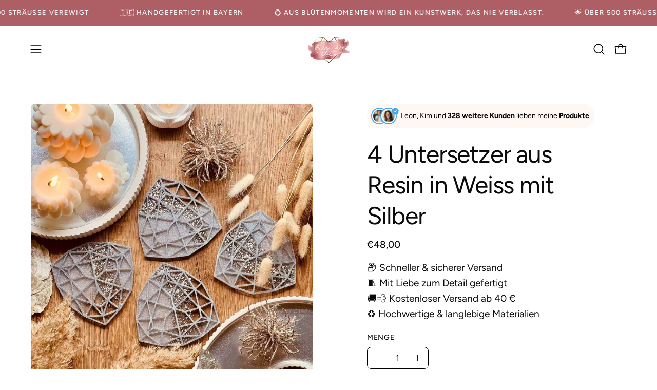

--- FILE ---
content_type: text/html; charset=utf-8
request_url: https://www.biddyartdesign.de/products/untersetzer-4-weiss-silber
body_size: 115409
content:
<!doctype html>
<html class="no-js no-touch page-loading" lang="de">
<head><meta charset="utf-8">
<meta http-equiv="X-UA-Compatible" content="IE=edge">
<meta name="viewport" content="width=device-width, height=device-height, initial-scale=1.0, minimum-scale=1.0">
<link rel="canonical" href="https://www.biddyartdesign.de/products/untersetzer-4-weiss-silber"><link rel="preconnect" href="https://fonts.shopifycdn.com" crossorigin><link rel="preload" as="font" href="//www.biddyartdesign.de/cdn/fonts/figtree/figtree_n4.3c0838aba1701047e60be6a99a1b0a40ce9b8419.woff2" type="font/woff2" crossorigin><link rel="preload" as="font" href="//www.biddyartdesign.de/cdn/fonts/figtree/figtree_n4.3c0838aba1701047e60be6a99a1b0a40ce9b8419.woff2" type="font/woff2" crossorigin><link rel="preload" as="image" href="//www.biddyartdesign.de/cdn/shop/t/13/assets/loading.svg?v=91665432863842511931757928163"><style data-shopify>

  html:not(.page-loading) .loading-overlay { opacity: 0; visibility: hidden; pointer-events: none; animation: fadeOut 1s ease; transition: visibility 0s linear 1s; }

  .loading-overlay { position: fixed; top: 0; left: 0; z-index: 99999; width: 100vw; height: 100vh; display: flex; align-items: center; justify-content: center; background: var(--overlay-bg, var(--COLOR-BLACK-WHITE)); }</style><style data-shopify>.loader__image__holder { position: absolute; top: 0; left: 0; width: 100%; height: 100%; font-size: 0; display: none; align-items: center; justify-content: center; animation: pulse-loading 2s infinite ease-in-out; }
    .loader__image__holder:has(.loader__image--fallback) { animation: none; }
    .loading-image .loader__image__holder { display: flex; }
    .loader__image { max-width: 150px; height: auto; object-fit: contain; }
    .loading-image .loader__image--fallback { width: 150px; height: 150px; max-width: 150px; mask: var(--loading-svg) center center/contain no-repeat; background: var(--overlay-bg-svg, var(--COLOR-WHITE-BLACK)); }</style><script>
    const loadingAppearance = "once";
    const loaded = sessionStorage.getItem('loaded');

    if (loadingAppearance === 'once') {
      if (loaded === null) {
        sessionStorage.setItem('loaded', true);
        document.documentElement.classList.add('loading-image');
      }
    } else {
      document.documentElement.classList.add('loading-image');
    }
  </script><link rel="shortcut icon" href="//www.biddyartdesign.de/cdn/shop/files/Favicon_Biddy_Art_Design_B_32x32.png?v=1750112223" type="image/png"><meta name="google-site-verification" content="h1Vwxz3GcUYWeXAhcigApj96G1fG2YzhH8tal9vXQ-c" />

<title>4 Untersetzer aus Resin in Weiss mit Silber
  
  
   &ndash; Biddy Art Design</title><meta name="description" content="Handgemachte Untersetzer aus Resin in weiss mit silbernen Details im 4-teiligen Set. Alle meine Artikel sind einzigartige Unikate. Diese Untersetzer sind die perfekte Dekoration auf jedem Tisch und ein individuelles Geschenk für deine Liebsten. Maße: Durchmesser ca. 12cm.">

<meta property="og:site_name" content="Biddy Art Design">
<meta property="og:url" content="https://www.biddyartdesign.de/products/untersetzer-4-weiss-silber">
<meta property="og:title" content="4 Untersetzer aus Resin in Weiss mit Silber">
<meta property="og:type" content="product">
<meta property="og:description" content="Handgemachte Untersetzer aus Resin in weiss mit silbernen Details im 4-teiligen Set. Alle meine Artikel sind einzigartige Unikate. Diese Untersetzer sind die perfekte Dekoration auf jedem Tisch und ein individuelles Geschenk für deine Liebsten. Maße: Durchmesser ca. 12cm."><meta property="og:image" content="http://www.biddyartdesign.de/cdn/shop/products/image_d91e243b-3a80-4b40-b194-ac0f5a2ef789.heic?v=1757882667">
  <meta property="og:image:secure_url" content="https://www.biddyartdesign.de/cdn/shop/products/image_d91e243b-3a80-4b40-b194-ac0f5a2ef789.heic?v=1757882667">
  <meta property="og:image:width" content="2048">
  <meta property="og:image:height" content="2730"><meta property="og:price:amount" content="48,00">
  <meta property="og:price:currency" content="EUR"><meta name="twitter:card" content="summary_large_image">
<meta name="twitter:title" content="4 Untersetzer aus Resin in Weiss mit Silber">
<meta name="twitter:description" content="Handgemachte Untersetzer aus Resin in weiss mit silbernen Details im 4-teiligen Set. Alle meine Artikel sind einzigartige Unikate. Diese Untersetzer sind die perfekte Dekoration auf jedem Tisch und ein individuelles Geschenk für deine Liebsten. Maße: Durchmesser ca. 12cm."><style data-shopify>@font-face {
  font-family: Figtree;
  font-weight: 400;
  font-style: normal;
  font-display: swap;
  src: url("//www.biddyartdesign.de/cdn/fonts/figtree/figtree_n4.3c0838aba1701047e60be6a99a1b0a40ce9b8419.woff2") format("woff2"),
       url("//www.biddyartdesign.de/cdn/fonts/figtree/figtree_n4.c0575d1db21fc3821f17fd6617d3dee552312137.woff") format("woff");
}

    @font-face {
  font-family: Figtree;
  font-weight: 400;
  font-style: normal;
  font-display: swap;
  src: url("//www.biddyartdesign.de/cdn/fonts/figtree/figtree_n4.3c0838aba1701047e60be6a99a1b0a40ce9b8419.woff2") format("woff2"),
       url("//www.biddyartdesign.de/cdn/fonts/figtree/figtree_n4.c0575d1db21fc3821f17fd6617d3dee552312137.woff") format("woff");
}

    @font-face {
  font-family: Figtree;
  font-weight: 400;
  font-style: normal;
  font-display: swap;
  src: url("//www.biddyartdesign.de/cdn/fonts/figtree/figtree_n4.3c0838aba1701047e60be6a99a1b0a40ce9b8419.woff2") format("woff2"),
       url("//www.biddyartdesign.de/cdn/fonts/figtree/figtree_n4.c0575d1db21fc3821f17fd6617d3dee552312137.woff") format("woff");
}

    @font-face {
  font-family: Figtree;
  font-weight: 400;
  font-style: normal;
  font-display: swap;
  src: url("//www.biddyartdesign.de/cdn/fonts/figtree/figtree_n4.3c0838aba1701047e60be6a99a1b0a40ce9b8419.woff2") format("woff2"),
       url("//www.biddyartdesign.de/cdn/fonts/figtree/figtree_n4.c0575d1db21fc3821f17fd6617d3dee552312137.woff") format("woff");
}


    
      @font-face {
  font-family: Figtree;
  font-weight: 500;
  font-style: normal;
  font-display: swap;
  src: url("//www.biddyartdesign.de/cdn/fonts/figtree/figtree_n5.3b6b7df38aa5986536945796e1f947445832047c.woff2") format("woff2"),
       url("//www.biddyartdesign.de/cdn/fonts/figtree/figtree_n5.f26bf6dcae278b0ed902605f6605fa3338e81dab.woff") format("woff");
}

    

    
      @font-face {
  font-family: Figtree;
  font-weight: 300;
  font-style: normal;
  font-display: swap;
  src: url("//www.biddyartdesign.de/cdn/fonts/figtree/figtree_n3.e4cc0323f8b9feb279bf6ced9d868d88ce80289f.woff2") format("woff2"),
       url("//www.biddyartdesign.de/cdn/fonts/figtree/figtree_n3.db79ac3fb83d054d99bd79fccf8e8782b5cf449e.woff") format("woff");
}

    

    
      @font-face {
  font-family: Figtree;
  font-weight: 700;
  font-style: normal;
  font-display: swap;
  src: url("//www.biddyartdesign.de/cdn/fonts/figtree/figtree_n7.2fd9bfe01586148e644724096c9d75e8c7a90e55.woff2") format("woff2"),
       url("//www.biddyartdesign.de/cdn/fonts/figtree/figtree_n7.ea05de92d862f9594794ab281c4c3a67501ef5fc.woff") format("woff");
}

    

    
      @font-face {
  font-family: Figtree;
  font-weight: 300;
  font-style: normal;
  font-display: swap;
  src: url("//www.biddyartdesign.de/cdn/fonts/figtree/figtree_n3.e4cc0323f8b9feb279bf6ced9d868d88ce80289f.woff2") format("woff2"),
       url("//www.biddyartdesign.de/cdn/fonts/figtree/figtree_n3.db79ac3fb83d054d99bd79fccf8e8782b5cf449e.woff") format("woff");
}

    

    
      @font-face {
  font-family: Figtree;
  font-weight: 500;
  font-style: normal;
  font-display: swap;
  src: url("//www.biddyartdesign.de/cdn/fonts/figtree/figtree_n5.3b6b7df38aa5986536945796e1f947445832047c.woff2") format("woff2"),
       url("//www.biddyartdesign.de/cdn/fonts/figtree/figtree_n5.f26bf6dcae278b0ed902605f6605fa3338e81dab.woff") format("woff");
}

    

    
      @font-face {
  font-family: Figtree;
  font-weight: 400;
  font-style: italic;
  font-display: swap;
  src: url("//www.biddyartdesign.de/cdn/fonts/figtree/figtree_i4.89f7a4275c064845c304a4cf8a4a586060656db2.woff2") format("woff2"),
       url("//www.biddyartdesign.de/cdn/fonts/figtree/figtree_i4.6f955aaaafc55a22ffc1f32ecf3756859a5ad3e2.woff") format("woff");
}

    

    
      @font-face {
  font-family: Figtree;
  font-weight: 700;
  font-style: italic;
  font-display: swap;
  src: url("//www.biddyartdesign.de/cdn/fonts/figtree/figtree_i7.06add7096a6f2ab742e09ec7e498115904eda1fe.woff2") format("woff2"),
       url("//www.biddyartdesign.de/cdn/fonts/figtree/figtree_i7.ee584b5fcaccdbb5518c0228158941f8df81b101.woff") format("woff");
}

    

    
      @font-face {
  font-family: Figtree;
  font-weight: 500;
  font-style: normal;
  font-display: swap;
  src: url("//www.biddyartdesign.de/cdn/fonts/figtree/figtree_n5.3b6b7df38aa5986536945796e1f947445832047c.woff2") format("woff2"),
       url("//www.biddyartdesign.de/cdn/fonts/figtree/figtree_n5.f26bf6dcae278b0ed902605f6605fa3338e81dab.woff") format("woff");
}

    

    

    
      :root,
      .color-scheme-1 {--COLOR-BODY-BG-OPPOSITE-ALPHA-25: rgba(0, 0, 0, 0.25);
        --COLOR-PRIMARY-OPPOSITE: #ffffff;
        --COLOR-PRIMARY-LIGHTEN-DARKEN-ALPHA-20: rgba(191, 129, 134, 0.2);
        --COLOR-PRIMARY-LIGHTEN-DARKEN-ALPHA-30: rgba(191, 129, 134, 0.3);

        --PRIMARY-BUTTONS-COLOR-BG: #ae5f66;
        --PRIMARY-BUTTONS-COLOR-TEXT: #ffffff;
        --PRIMARY-BUTTONS-COLOR-TEXT-ALPHA-10: rgba(255, 255, 255, 0.1);
        --PRIMARY-BUTTONS-COLOR-BORDER: #ae5f66;
        --PRIMARY-BUTTONS-COLOR-HOVER: rgba(255, 255, 255, 0.2);

        --PRIMARY-BUTTONS-COLOR-LIGHTEN-DARKEN: #bf8186;

        --PRIMARY-BUTTONS-COLOR-ALPHA-05: rgba(174, 95, 102, 0.05);
        --PRIMARY-BUTTONS-COLOR-ALPHA-10: rgba(174, 95, 102, 0.1);
        --PRIMARY-BUTTONS-COLOR-ALPHA-50: rgba(174, 95, 102, 0.5);--COLOR-SECONDARY-OPPOSITE: #000000;
        --COLOR-SECONDARY-OPPOSITE-ALPHA-20: rgba(0, 0, 0, 0.2);
        --COLOR-SECONDARY-LIGHTEN-DARKEN-ALPHA-20: rgba(230, 230, 230, 0.2);
        --COLOR-SECONDARY-LIGHTEN-DARKEN-ALPHA-30: rgba(230, 230, 230, 0.3);

        --SECONDARY-BUTTONS-COLOR-BG: #ffffff;
        --SECONDARY-BUTTONS-COLOR-TEXT: #000000;
        --SECONDARY-BUTTONS-COLOR-TEXT-ALPHA-10: rgba(0, 0, 0, 0.1);
        --SECONDARY-BUTTONS-COLOR-BORDER: #ffffff;

        --SECONDARY-BUTTONS-COLOR-ALPHA-05: rgba(255, 255, 255, 0.05);
        --SECONDARY-BUTTONS-COLOR-ALPHA-10: rgba(255, 255, 255, 0.1);
        --SECONDARY-BUTTONS-COLOR-ALPHA-50: rgba(255, 255, 255, 0.5);--OUTLINE-BUTTONS-PRIMARY-BG: transparent;
        --OUTLINE-BUTTONS-PRIMARY-TEXT: #ae5f66;
        --OUTLINE-BUTTONS-PRIMARY-TEXT-ALPHA-10: rgba(174, 95, 102, 0.1);
        --OUTLINE-BUTTONS-PRIMARY-BORDER: #ae5f66;
        --OUTLINE-BUTTONS-PRIMARY-BG-HOVER: rgba(191, 129, 134, 0.2);

        --OUTLINE-BUTTONS-SECONDARY-BG: transparent;
        --OUTLINE-BUTTONS-SECONDARY-TEXT: #ffffff;
        --OUTLINE-BUTTONS-SECONDARY-TEXT-ALPHA-10: rgba(255, 255, 255, 0.1);
        --OUTLINE-BUTTONS-SECONDARY-BORDER: #ffffff;
        --OUTLINE-BUTTONS-SECONDARY-BG-HOVER: rgba(230, 230, 230, 0.2);

        --OUTLINE-BUTTONS-WHITE-BG: transparent;
        --OUTLINE-BUTTONS-WHITE-TEXT: #ffffff;
        --OUTLINE-BUTTONS-WHITE-TEXT-ALPHA-10: rgba(255, 255, 255, 0.1);
        --OUTLINE-BUTTONS-WHITE-BORDER: #ffffff;

        --OUTLINE-BUTTONS-BLACK-BG: transparent;
        --OUTLINE-BUTTONS-BLACK-TEXT: #000000;
        --OUTLINE-BUTTONS-BLACK-TEXT-ALPHA-10: rgba(0, 0, 0, 0.1);
        --OUTLINE-BUTTONS-BLACK-BORDER: #000000;--OUTLINE-SOLID-BUTTONS-PRIMARY-BG: #ae5f66;
        --OUTLINE-SOLID-BUTTONS-PRIMARY-TEXT: #ffffff;
        --OUTLINE-SOLID-BUTTONS-PRIMARY-TEXT-ALPHA-10: rgba(255, 255, 255, 0.1);
        --OUTLINE-SOLID-BUTTONS-PRIMARY-BORDER: #ffffff;
        --OUTLINE-SOLID-BUTTONS-PRIMARY-BG-HOVER: rgba(255, 255, 255, 0.2);

        --OUTLINE-SOLID-BUTTONS-SECONDARY-BG: #ffffff;
        --OUTLINE-SOLID-BUTTONS-SECONDARY-TEXT: #000000;
        --OUTLINE-SOLID-BUTTONS-SECONDARY-TEXT-ALPHA-10: rgba(0, 0, 0, 0.1);
        --OUTLINE-SOLID-BUTTONS-SECONDARY-BORDER: #000000;
        --OUTLINE-SOLID-BUTTONS-SECONDARY-BG-HOVER: rgba(0, 0, 0, 0.2);

        --OUTLINE-SOLID-BUTTONS-WHITE-BG: #ffffff;
        --OUTLINE-SOLID-BUTTONS-WHITE-TEXT: #000000;
        --OUTLINE-SOLID-BUTTONS-WHITE-TEXT-ALPHA-10: rgba(0, 0, 0, 0.1);
        --OUTLINE-SOLID-BUTTONS-WHITE-BORDER: #000000;

        --OUTLINE-SOLID-BUTTONS-BLACK-BG: #000000;
        --OUTLINE-SOLID-BUTTONS-BLACK-TEXT: #ffffff;
        --OUTLINE-SOLID-BUTTONS-BLACK-TEXT-ALPHA-10: rgba(255, 255, 255, 0.1);
        --OUTLINE-SOLID-BUTTONS-BLACK-BORDER: #ffffff;--COLOR-HEADING: #0b0b0b;
        --COLOR-TEXT: #0b0b0b;
        --COLOR-TEXT-DARKEN: #000000;
        --COLOR-TEXT-LIGHTEN: #3e3e3e;
        --COLOR-TEXT-ALPHA-5: rgba(11, 11, 11, 0.05);
        --COLOR-TEXT-ALPHA-8: rgba(11, 11, 11, 0.08);
        --COLOR-TEXT-ALPHA-10: rgba(11, 11, 11, 0.1);
        --COLOR-TEXT-ALPHA-15: rgba(11, 11, 11, 0.15);
        --COLOR-TEXT-ALPHA-20: rgba(11, 11, 11, 0.2);
        --COLOR-TEXT-ALPHA-25: rgba(11, 11, 11, 0.25);
        --COLOR-TEXT-ALPHA-50: rgba(11, 11, 11, 0.5);
        --COLOR-TEXT-ALPHA-60: rgba(11, 11, 11, 0.6);
        --COLOR-TEXT-ALPHA-85: rgba(11, 11, 11, 0.85);

        --COLOR-BG-RGB: 255, 255, 255;
        --COLOR-BG-GRADIENT: #ffffff;
        --COLOR-BG: #ffffff;
        --COLOR-BG-ALPHA-25: rgba(255, 255, 255, 0.25);
        --COLOR-BG-ALPHA-35: rgba(255, 255, 255, 0.35);
        --COLOR-BG-ALPHA-60: rgba(255, 255, 255, 0.6);
        --COLOR-BG-ALPHA-65: rgba(255, 255, 255, 0.65);
        --COLOR-BG-ALPHA-85: rgba(255, 255, 255, 0.85);
        --COLOR-BG-DARKEN: #e6e6e6;
        --COLOR-BG-LIGHTEN-DARKEN: #e6e6e6;
        --COLOR-BG-LIGHTEN-DARKEN-SHIMMER-BG: #fafafa;
        --COLOR-BG-LIGHTEN-DARKEN-SHIMMER-EFFECT: #f5f5f5;
        --COLOR-BG-LIGHTEN-DARKEN-SHIMMER-ENHANCEMENT: #000000;
        --COLOR-BG-LIGHTEN-DARKEN-FOREGROUND: #f7f7f7;
        --COLOR-BG-LIGHTEN-DARKEN-HIGHLIGHT: #d9d9d9;
        --COLOR-BG-LIGHTEN-DARKEN-SEARCH-LOADER: #cccccc;
        --COLOR-BG-LIGHTEN-DARKEN-SEARCH-LOADER-LINE: #e6e6e6;
        --COLOR-BG-LIGHTEN-DARKEN-2: #cdcdcd;
        --COLOR-BG-LIGHTEN-DARKEN-3: #c0c0c0;
        --COLOR-BG-LIGHTEN-DARKEN-4: #b3b3b3;
        --COLOR-BG-LIGHTEN-DARKEN-5: #a6a6a6;
        --COLOR-BG-LIGHTEN-DARKEN-6: #9a9a9a;
        --COLOR-BG-LIGHTEN-DARKEN-CONTRAST: #b3b3b3;
        --COLOR-BG-LIGHTEN-DARKEN-CONTRAST-2: #a6a6a6;
        --COLOR-BG-LIGHTEN-DARKEN-CONTRAST-3: #999999;
        --COLOR-BG-LIGHTEN-DARKEN-CONTRAST-4: #8c8c8c;
        --COLOR-BG-LIGHTEN-DARKEN-CONTRAST-5: #808080;
        --COLOR-BG-LIGHTEN-DARKEN-CONTRAST-6: #737373;

        --COLOR-INPUT-BG: #ffffff;

        --COLOR-ACCENT: #fff7f2;
        --COLOR-ACCENT-TEXT: #000;
        --COLOR-ACCENT-OPPOSITE: #000000;
        --COLOR-ACCENT-MIX-ALPHA: rgba(128, 124, 121, 0.25);

        --COLOR-BORDER: #000000;
        --COLOR-BORDER-ALPHA-15: rgba(0, 0, 0, 0.15);
        --COLOR-BORDER-ALPHA-30: rgba(0, 0, 0, 0.3);
        --COLOR-BORDER-ALPHA-50: rgba(0, 0, 0, 0.5);
        --COLOR-BORDER-ALPHA-65: rgba(0, 0, 0, 0.65);
        --COLOR-BORDER-LIGHTEN-DARKEN: #4d4d4d;
        --COLOR-BORDER-HAIRLINE: #f7f7f7;
        --COLOR-LINK: #000000;
        --COLOR-BG-OVERLAY: rgba(0, 0, 0, 0.15);--COLOR-QUICK-ADD-BG: #ffffff;
        --COLOR-QUICK-ADD-TEXT: #000000;--COLOR-UPSELLS-BG: #f7f6f4;
        --COLOR-UPSELLS-TEXT: #0b0b0b;
        --COLOR-UPSELLS-TEXT-LIGHTEN: #3e3e3e;
        --COLOR-UPSELLS-DISABLED-GREY-DARKEN: rgba(11, 11, 11, 0.45);
        --UPSELLS-HEIGHT: 165px;
        --UPSELLS-IMAGE-WIDTH: 30%;

        --COLOR-DISABLED-GREY: rgba(11, 11, 11, 0.05);
        --COLOR-DISABLED-GREY-DARKEN: rgba(11, 11, 11, 0.45);

        /* Dynamic color variables */
        --bg: var(--COLOR-BG-GRADIENT, var(--COLOR-BG));
        --text: var(--COLOR-TEXT);
        --heading: var(--COLOR-HEADING);
        --accent: var(--COLOR-ACCENT);
        --border: var(--COLOR-BORDER);
        --bg-alpha-25: var(--COLOR-BG-ALPHA-25);
        --bg-alpha-35: var(--COLOR-BG-ALPHA-35);
        --bg-alpha-60: var(--COLOR-BG-ALPHA-60);
        --bg-darken: var(--COLOR-BG-DARKEN);
        --bg-lighten-darken: var(--COLOR-BG-LIGHTEN-DARKEN);
        --bg-lighten-darken-shimmer-bg: var(--COLOR-BG-LIGHTEN-DARKEN-SHIMMER-BG);
        --bg-lighten-darken-shimmer-effect: var(--COLOR-BG-LIGHTEN-DARKEN-SHIMMER-EFFECT);
        --bg-lighten-darken-shimmer-enhancement: var(--COLOR-BG-LIGHTEN-DARKEN-SHIMMER-ENHANCEMENT);
        --bg-lighten-darken-foreground: var(--COLOR-BG-LIGHTEN-DARKEN-FOREGROUND);
        --bg-lighten-darken-highlight: var(--COLOR-BG-LIGHTEN-DARKEN-HIGHLIGHT);
        --bg-lighten-darken-search-loader: var(--COLOR-BG-LIGHTEN-DARKEN-SEARCH-LOADER);
        --bg-lighten-darken-search-loader-line: var(--COLOR-BG-LIGHTEN-DARKEN-SEARCH-LOADER-LINE);
        --bg-lighten-darken-contrast: var(--COLOR-BG-LIGHTEN-DARKEN-CONTRAST);
        --overlay: #0000004d;
        --bg-overlay: rgba(255, 255, 255, 0.5);
        --link: var(--COLOR-LINK);
        --text-darken: var(--COLOR-TEXT-DARKEN);
        --text-lighten: var(--COLOR-TEXT-LIGHTEN);
        --text-alpha-5: var(--COLOR-TEXT-ALPHA-5);
        --text-alpha-8: var(--COLOR-TEXT-ALPHA-8);
        --text-alpha-10: var(--COLOR-TEXT-ALPHA-10);
        --text-alpha-15: var(--COLOR-TEXT-ALPHA-15);
        --text-alpha-25: var(--COLOR-TEXT-ALPHA-25);
        --text-alpha-50: var(--COLOR-TEXT-ALPHA-50);
        --text-alpha-60: var(--COLOR-TEXT-ALPHA-60);
        --text-alpha-85: var(--COLOR-TEXT-ALPHA-85);
        --accent-text: var(--COLOR-ACCENT-TEXT);
        --sale-bg: var(--COLOR-SALE-BG);
        --sale-text: var(--COLOR-SALE-TEXT);
        --custom-bg: var(--COLOR-CUSTOM-BG);
        --custom-text: var(--COLOR-CUSTOM-TEXT);
        --sold-bg: var(--COLOR-SOLD-BG);
        --sold-text: var(--COLOR-SOLD-TEXT);
        --saving-bg: var(--COLOR-SAVING-BG);
        --saving-text: var(--COLOR-SAVING-TEXT);
        --input-bg: var(--COLOR-INPUT-BG);
        --border-alpha-15: var(--COLOR-BORDER-ALPHA-15);
        --border-alpha-30: var(--COLOR-BORDER-ALPHA-30);
        --border-alpha-50: var(--COLOR-BORDER-ALPHA-50);
        --border-alpha-65: var(--COLOR-BORDER-ALPHA-65);
        --border-lighten-darken: var(--COLOR-BORDER-LIGHTEN-DARKEN);
        --hairline: var(--COLOR-BORDER-HAIRLINE);
        --error: var(--COLOR-ERROR);
        --error-bg: var(--COLOR-ERROR-BG);
        --success: var(--COLOR-SUCCESS);
        --success-bg: var(--COLOR-SUCCESS-BG);
        --disabled-grey: var(--COLOR-DISABLED-GREY);
        --disabled-grey-darken: var(--COLOR-DISABLED-GREY-DARKEN);
        --white: var(--COLOR-WHITE);
        --white-darken: var(--COLOR-WHITE-DARKEN);
        --white-alpha-10: var(--COLOR-WHITE-ALPHA-10);
        --white-alpha-20: var(--COLOR-WHITE-ALPHA-20);
        --white-alpha-25: var(--COLOR-WHITE-ALPHA-25);
        --white-alpha-50: var(--COLOR-WHITE-ALPHA-50);
        --white-alpha-60: var(--COLOR-WHITE-ALPHA-60);
        --black: var(--COLOR-BLACK);
        --black-lighten: var(--COLOR-BLACK-LIGHTEN);
        --black-alpha-05: var(--COLOR-BLACK-ALPHA-05);
        --black-alpha-10: var(--COLOR-BLACK-ALPHA-10);
        --black-alpha-20: var(--COLOR-BLACK-ALPHA-20);
        --black-alpha-25: var(--COLOR-BLACK-ALPHA-25);
        --black-alpha-50: var(--COLOR-BLACK-ALPHA-50);
        --black-alpha-60: var(--COLOR-BLACK-ALPHA-60);
        --upsells-bg: var(--COLOR-UPSELLS-BG);
        --upsells-text: var(--COLOR-UPSELLS-TEXT);
        --upsells-text-lighten: var(--COLOR-UPSELLS-TEXT-LIGHTEN);
        --upsells-disabled-grey-darken: var(--COLOR-UPSELLS-DISABLED-GREY-DARKEN);
      }
    
      
      .color-scheme-2 {--COLOR-BODY-BG-OPPOSITE-ALPHA-25: rgba(0, 0, 0, 0.25);
        --COLOR-PRIMARY-OPPOSITE: #ffffff;
        --COLOR-PRIMARY-LIGHTEN-DARKEN-ALPHA-20: rgba(191, 129, 134, 0.2);
        --COLOR-PRIMARY-LIGHTEN-DARKEN-ALPHA-30: rgba(191, 129, 134, 0.3);

        --PRIMARY-BUTTONS-COLOR-BG: #ae5f66;
        --PRIMARY-BUTTONS-COLOR-TEXT: #ffffff;
        --PRIMARY-BUTTONS-COLOR-TEXT-ALPHA-10: rgba(255, 255, 255, 0.1);
        --PRIMARY-BUTTONS-COLOR-BORDER: #ae5f66;
        --PRIMARY-BUTTONS-COLOR-HOVER: rgba(255, 255, 255, 0.2);

        --PRIMARY-BUTTONS-COLOR-LIGHTEN-DARKEN: #bf8186;

        --PRIMARY-BUTTONS-COLOR-ALPHA-05: rgba(174, 95, 102, 0.05);
        --PRIMARY-BUTTONS-COLOR-ALPHA-10: rgba(174, 95, 102, 0.1);
        --PRIMARY-BUTTONS-COLOR-ALPHA-50: rgba(174, 95, 102, 0.5);--COLOR-SECONDARY-OPPOSITE: #ffffff;
        --COLOR-SECONDARY-OPPOSITE-ALPHA-20: rgba(255, 255, 255, 0.2);
        --COLOR-SECONDARY-LIGHTEN-DARKEN-ALPHA-20: rgba(37, 37, 37, 0.2);
        --COLOR-SECONDARY-LIGHTEN-DARKEN-ALPHA-30: rgba(37, 37, 37, 0.3);

        --SECONDARY-BUTTONS-COLOR-BG: #0b0b0b;
        --SECONDARY-BUTTONS-COLOR-TEXT: #ffffff;
        --SECONDARY-BUTTONS-COLOR-TEXT-ALPHA-10: rgba(255, 255, 255, 0.1);
        --SECONDARY-BUTTONS-COLOR-BORDER: #0b0b0b;

        --SECONDARY-BUTTONS-COLOR-ALPHA-05: rgba(11, 11, 11, 0.05);
        --SECONDARY-BUTTONS-COLOR-ALPHA-10: rgba(11, 11, 11, 0.1);
        --SECONDARY-BUTTONS-COLOR-ALPHA-50: rgba(11, 11, 11, 0.5);--OUTLINE-BUTTONS-PRIMARY-BG: transparent;
        --OUTLINE-BUTTONS-PRIMARY-TEXT: #ae5f66;
        --OUTLINE-BUTTONS-PRIMARY-TEXT-ALPHA-10: rgba(174, 95, 102, 0.1);
        --OUTLINE-BUTTONS-PRIMARY-BORDER: #ae5f66;
        --OUTLINE-BUTTONS-PRIMARY-BG-HOVER: rgba(191, 129, 134, 0.2);

        --OUTLINE-BUTTONS-SECONDARY-BG: transparent;
        --OUTLINE-BUTTONS-SECONDARY-TEXT: #0b0b0b;
        --OUTLINE-BUTTONS-SECONDARY-TEXT-ALPHA-10: rgba(11, 11, 11, 0.1);
        --OUTLINE-BUTTONS-SECONDARY-BORDER: #0b0b0b;
        --OUTLINE-BUTTONS-SECONDARY-BG-HOVER: rgba(37, 37, 37, 0.2);

        --OUTLINE-BUTTONS-WHITE-BG: transparent;
        --OUTLINE-BUTTONS-WHITE-TEXT: #ffffff;
        --OUTLINE-BUTTONS-WHITE-TEXT-ALPHA-10: rgba(255, 255, 255, 0.1);
        --OUTLINE-BUTTONS-WHITE-BORDER: #ffffff;

        --OUTLINE-BUTTONS-BLACK-BG: transparent;
        --OUTLINE-BUTTONS-BLACK-TEXT: #000000;
        --OUTLINE-BUTTONS-BLACK-TEXT-ALPHA-10: rgba(0, 0, 0, 0.1);
        --OUTLINE-BUTTONS-BLACK-BORDER: #000000;--OUTLINE-SOLID-BUTTONS-PRIMARY-BG: #ae5f66;
        --OUTLINE-SOLID-BUTTONS-PRIMARY-TEXT: #ffffff;
        --OUTLINE-SOLID-BUTTONS-PRIMARY-TEXT-ALPHA-10: rgba(255, 255, 255, 0.1);
        --OUTLINE-SOLID-BUTTONS-PRIMARY-BORDER: #ffffff;
        --OUTLINE-SOLID-BUTTONS-PRIMARY-BG-HOVER: rgba(255, 255, 255, 0.2);

        --OUTLINE-SOLID-BUTTONS-SECONDARY-BG: #0b0b0b;
        --OUTLINE-SOLID-BUTTONS-SECONDARY-TEXT: #ffffff;
        --OUTLINE-SOLID-BUTTONS-SECONDARY-TEXT-ALPHA-10: rgba(255, 255, 255, 0.1);
        --OUTLINE-SOLID-BUTTONS-SECONDARY-BORDER: #ffffff;
        --OUTLINE-SOLID-BUTTONS-SECONDARY-BG-HOVER: rgba(255, 255, 255, 0.2);

        --OUTLINE-SOLID-BUTTONS-WHITE-BG: #ffffff;
        --OUTLINE-SOLID-BUTTONS-WHITE-TEXT: #000000;
        --OUTLINE-SOLID-BUTTONS-WHITE-TEXT-ALPHA-10: rgba(0, 0, 0, 0.1);
        --OUTLINE-SOLID-BUTTONS-WHITE-BORDER: #000000;

        --OUTLINE-SOLID-BUTTONS-BLACK-BG: #000000;
        --OUTLINE-SOLID-BUTTONS-BLACK-TEXT: #ffffff;
        --OUTLINE-SOLID-BUTTONS-BLACK-TEXT-ALPHA-10: rgba(255, 255, 255, 0.1);
        --OUTLINE-SOLID-BUTTONS-BLACK-BORDER: #ffffff;--COLOR-HEADING: #000000;
        --COLOR-TEXT: #000000;
        --COLOR-TEXT-DARKEN: #000000;
        --COLOR-TEXT-LIGHTEN: #333333;
        --COLOR-TEXT-ALPHA-5: rgba(0, 0, 0, 0.05);
        --COLOR-TEXT-ALPHA-8: rgba(0, 0, 0, 0.08);
        --COLOR-TEXT-ALPHA-10: rgba(0, 0, 0, 0.1);
        --COLOR-TEXT-ALPHA-15: rgba(0, 0, 0, 0.15);
        --COLOR-TEXT-ALPHA-20: rgba(0, 0, 0, 0.2);
        --COLOR-TEXT-ALPHA-25: rgba(0, 0, 0, 0.25);
        --COLOR-TEXT-ALPHA-50: rgba(0, 0, 0, 0.5);
        --COLOR-TEXT-ALPHA-60: rgba(0, 0, 0, 0.6);
        --COLOR-TEXT-ALPHA-85: rgba(0, 0, 0, 0.85);

        --COLOR-BG-RGB: 255, 247, 242;
        --COLOR-BG-GRADIENT: #fff7f2;
        --COLOR-BG: #fff7f2;
        --COLOR-BG-ALPHA-25: rgba(255, 247, 242, 0.25);
        --COLOR-BG-ALPHA-35: rgba(255, 247, 242, 0.35);
        --COLOR-BG-ALPHA-60: rgba(255, 247, 242, 0.6);
        --COLOR-BG-ALPHA-65: rgba(255, 247, 242, 0.65);
        --COLOR-BG-ALPHA-85: rgba(255, 247, 242, 0.85);
        --COLOR-BG-DARKEN: #ffd8bf;
        --COLOR-BG-LIGHTEN-DARKEN: #ffd8bf;
        --COLOR-BG-LIGHTEN-DARKEN-SHIMMER-BG: #fff1e8;
        --COLOR-BG-LIGHTEN-DARKEN-SHIMMER-EFFECT: #ffeade;
        --COLOR-BG-LIGHTEN-DARKEN-SHIMMER-ENHANCEMENT: #000000;
        --COLOR-BG-LIGHTEN-DARKEN-FOREGROUND: #ffeee3;
        --COLOR-BG-LIGHTEN-DARKEN-HIGHLIGHT: #ffc8a6;
        --COLOR-BG-LIGHTEN-DARKEN-SEARCH-LOADER: #ffb88c;
        --COLOR-BG-LIGHTEN-DARKEN-SEARCH-LOADER-LINE: #ffd8bf;
        --COLOR-BG-LIGHTEN-DARKEN-2: #ffb98c;
        --COLOR-BG-LIGHTEN-DARKEN-3: #ffa972;
        --COLOR-BG-LIGHTEN-DARKEN-4: #ff9a59;
        --COLOR-BG-LIGHTEN-DARKEN-5: #ff8a40;
        --COLOR-BG-LIGHTEN-DARKEN-6: #ff7b26;
        --COLOR-BG-LIGHTEN-DARKEN-CONTRAST: #ff9959;
        --COLOR-BG-LIGHTEN-DARKEN-CONTRAST-2: #ff8940;
        --COLOR-BG-LIGHTEN-DARKEN-CONTRAST-3: #ff7926;
        --COLOR-BG-LIGHTEN-DARKEN-CONTRAST-4: #ff6a0d;
        --COLOR-BG-LIGHTEN-DARKEN-CONTRAST-5: #f25d00;
        --COLOR-BG-LIGHTEN-DARKEN-CONTRAST-6: #d95300;

        --COLOR-INPUT-BG: #fff7f2;

        --COLOR-ACCENT: #d02e2e;
        --COLOR-ACCENT-TEXT: #fff;
        --COLOR-ACCENT-OPPOSITE: #ffffff;
        --COLOR-ACCENT-MIX-ALPHA: rgba(104, 23, 23, 0.1);

        --COLOR-BORDER: #000000;
        --COLOR-BORDER-ALPHA-15: rgba(0, 0, 0, 0.15);
        --COLOR-BORDER-ALPHA-30: rgba(0, 0, 0, 0.3);
        --COLOR-BORDER-ALPHA-50: rgba(0, 0, 0, 0.5);
        --COLOR-BORDER-ALPHA-65: rgba(0, 0, 0, 0.65);
        --COLOR-BORDER-LIGHTEN-DARKEN: #4d4d4d;
        --COLOR-BORDER-HAIRLINE: #ffeee3;
        --COLOR-LINK: #000000;
        --COLOR-BG-OVERLAY: rgba(0, 0, 0, 0.15);--COLOR-QUICK-ADD-BG: #ffffff;
        --COLOR-QUICK-ADD-TEXT: #000000;--COLOR-UPSELLS-BG: #fff7f2;
        --COLOR-UPSELLS-TEXT: #000000;
        --COLOR-UPSELLS-TEXT-LIGHTEN: #333333;
        --COLOR-UPSELLS-DISABLED-GREY-DARKEN: rgba(0, 0, 0, 0.45);
        --UPSELLS-HEIGHT: 165px;
        --UPSELLS-IMAGE-WIDTH: 30%;

        --COLOR-DISABLED-GREY: rgba(0, 0, 0, 0.05);
        --COLOR-DISABLED-GREY-DARKEN: rgba(0, 0, 0, 0.45);

        /* Dynamic color variables */
        --bg: var(--COLOR-BG-GRADIENT, var(--COLOR-BG));
        --text: var(--COLOR-TEXT);
        --heading: var(--COLOR-HEADING);
        --accent: var(--COLOR-ACCENT);
        --border: var(--COLOR-BORDER);
        --bg-alpha-25: var(--COLOR-BG-ALPHA-25);
        --bg-alpha-35: var(--COLOR-BG-ALPHA-35);
        --bg-alpha-60: var(--COLOR-BG-ALPHA-60);
        --bg-darken: var(--COLOR-BG-DARKEN);
        --bg-lighten-darken: var(--COLOR-BG-LIGHTEN-DARKEN);
        --bg-lighten-darken-shimmer-bg: var(--COLOR-BG-LIGHTEN-DARKEN-SHIMMER-BG);
        --bg-lighten-darken-shimmer-effect: var(--COLOR-BG-LIGHTEN-DARKEN-SHIMMER-EFFECT);
        --bg-lighten-darken-shimmer-enhancement: var(--COLOR-BG-LIGHTEN-DARKEN-SHIMMER-ENHANCEMENT);
        --bg-lighten-darken-foreground: var(--COLOR-BG-LIGHTEN-DARKEN-FOREGROUND);
        --bg-lighten-darken-highlight: var(--COLOR-BG-LIGHTEN-DARKEN-HIGHLIGHT);
        --bg-lighten-darken-search-loader: var(--COLOR-BG-LIGHTEN-DARKEN-SEARCH-LOADER);
        --bg-lighten-darken-search-loader-line: var(--COLOR-BG-LIGHTEN-DARKEN-SEARCH-LOADER-LINE);
        --bg-lighten-darken-contrast: var(--COLOR-BG-LIGHTEN-DARKEN-CONTRAST);
        --overlay: #0000004d;
        --bg-overlay: rgba(255, 255, 255, 0.5);
        --link: var(--COLOR-LINK);
        --text-darken: var(--COLOR-TEXT-DARKEN);
        --text-lighten: var(--COLOR-TEXT-LIGHTEN);
        --text-alpha-5: var(--COLOR-TEXT-ALPHA-5);
        --text-alpha-8: var(--COLOR-TEXT-ALPHA-8);
        --text-alpha-10: var(--COLOR-TEXT-ALPHA-10);
        --text-alpha-15: var(--COLOR-TEXT-ALPHA-15);
        --text-alpha-25: var(--COLOR-TEXT-ALPHA-25);
        --text-alpha-50: var(--COLOR-TEXT-ALPHA-50);
        --text-alpha-60: var(--COLOR-TEXT-ALPHA-60);
        --text-alpha-85: var(--COLOR-TEXT-ALPHA-85);
        --accent-text: var(--COLOR-ACCENT-TEXT);
        --sale-bg: var(--COLOR-SALE-BG);
        --sale-text: var(--COLOR-SALE-TEXT);
        --custom-bg: var(--COLOR-CUSTOM-BG);
        --custom-text: var(--COLOR-CUSTOM-TEXT);
        --sold-bg: var(--COLOR-SOLD-BG);
        --sold-text: var(--COLOR-SOLD-TEXT);
        --saving-bg: var(--COLOR-SAVING-BG);
        --saving-text: var(--COLOR-SAVING-TEXT);
        --input-bg: var(--COLOR-INPUT-BG);
        --border-alpha-15: var(--COLOR-BORDER-ALPHA-15);
        --border-alpha-30: var(--COLOR-BORDER-ALPHA-30);
        --border-alpha-50: var(--COLOR-BORDER-ALPHA-50);
        --border-alpha-65: var(--COLOR-BORDER-ALPHA-65);
        --border-lighten-darken: var(--COLOR-BORDER-LIGHTEN-DARKEN);
        --hairline: var(--COLOR-BORDER-HAIRLINE);
        --error: var(--COLOR-ERROR);
        --error-bg: var(--COLOR-ERROR-BG);
        --success: var(--COLOR-SUCCESS);
        --success-bg: var(--COLOR-SUCCESS-BG);
        --disabled-grey: var(--COLOR-DISABLED-GREY);
        --disabled-grey-darken: var(--COLOR-DISABLED-GREY-DARKEN);
        --white: var(--COLOR-WHITE);
        --white-darken: var(--COLOR-WHITE-DARKEN);
        --white-alpha-10: var(--COLOR-WHITE-ALPHA-10);
        --white-alpha-20: var(--COLOR-WHITE-ALPHA-20);
        --white-alpha-25: var(--COLOR-WHITE-ALPHA-25);
        --white-alpha-50: var(--COLOR-WHITE-ALPHA-50);
        --white-alpha-60: var(--COLOR-WHITE-ALPHA-60);
        --black: var(--COLOR-BLACK);
        --black-lighten: var(--COLOR-BLACK-LIGHTEN);
        --black-alpha-05: var(--COLOR-BLACK-ALPHA-05);
        --black-alpha-10: var(--COLOR-BLACK-ALPHA-10);
        --black-alpha-20: var(--COLOR-BLACK-ALPHA-20);
        --black-alpha-25: var(--COLOR-BLACK-ALPHA-25);
        --black-alpha-50: var(--COLOR-BLACK-ALPHA-50);
        --black-alpha-60: var(--COLOR-BLACK-ALPHA-60);
        --upsells-bg: var(--COLOR-UPSELLS-BG);
        --upsells-text: var(--COLOR-UPSELLS-TEXT);
        --upsells-text-lighten: var(--COLOR-UPSELLS-TEXT-LIGHTEN);
        --upsells-disabled-grey-darken: var(--COLOR-UPSELLS-DISABLED-GREY-DARKEN);
      }
    
      
      .color-scheme-3 {--COLOR-BODY-BG-OPPOSITE-ALPHA-25: rgba(255, 255, 255, 0.25);
        --COLOR-PRIMARY-OPPOSITE: #ffffff;
        --COLOR-PRIMARY-LIGHTEN-DARKEN-ALPHA-20: rgba(191, 129, 134, 0.2);
        --COLOR-PRIMARY-LIGHTEN-DARKEN-ALPHA-30: rgba(191, 129, 134, 0.3);

        --PRIMARY-BUTTONS-COLOR-BG: #ae5f66;
        --PRIMARY-BUTTONS-COLOR-TEXT: #ffffff;
        --PRIMARY-BUTTONS-COLOR-TEXT-ALPHA-10: rgba(255, 255, 255, 0.1);
        --PRIMARY-BUTTONS-COLOR-BORDER: #ae5f66;
        --PRIMARY-BUTTONS-COLOR-HOVER: rgba(255, 255, 255, 0.2);

        --PRIMARY-BUTTONS-COLOR-LIGHTEN-DARKEN: #bf8186;

        --PRIMARY-BUTTONS-COLOR-ALPHA-05: rgba(174, 95, 102, 0.05);
        --PRIMARY-BUTTONS-COLOR-ALPHA-10: rgba(174, 95, 102, 0.1);
        --PRIMARY-BUTTONS-COLOR-ALPHA-50: rgba(174, 95, 102, 0.5);--COLOR-SECONDARY-OPPOSITE: #000000;
        --COLOR-SECONDARY-OPPOSITE-ALPHA-20: rgba(0, 0, 0, 0.2);
        --COLOR-SECONDARY-LIGHTEN-DARKEN-ALPHA-20: rgba(226, 222, 214, 0.2);
        --COLOR-SECONDARY-LIGHTEN-DARKEN-ALPHA-30: rgba(226, 222, 214, 0.3);

        --SECONDARY-BUTTONS-COLOR-BG: #f7f6f4;
        --SECONDARY-BUTTONS-COLOR-TEXT: #000000;
        --SECONDARY-BUTTONS-COLOR-TEXT-ALPHA-10: rgba(0, 0, 0, 0.1);
        --SECONDARY-BUTTONS-COLOR-BORDER: #f7f6f4;

        --SECONDARY-BUTTONS-COLOR-ALPHA-05: rgba(247, 246, 244, 0.05);
        --SECONDARY-BUTTONS-COLOR-ALPHA-10: rgba(247, 246, 244, 0.1);
        --SECONDARY-BUTTONS-COLOR-ALPHA-50: rgba(247, 246, 244, 0.5);--OUTLINE-BUTTONS-PRIMARY-BG: transparent;
        --OUTLINE-BUTTONS-PRIMARY-TEXT: #ae5f66;
        --OUTLINE-BUTTONS-PRIMARY-TEXT-ALPHA-10: rgba(174, 95, 102, 0.1);
        --OUTLINE-BUTTONS-PRIMARY-BORDER: #ae5f66;
        --OUTLINE-BUTTONS-PRIMARY-BG-HOVER: rgba(191, 129, 134, 0.2);

        --OUTLINE-BUTTONS-SECONDARY-BG: transparent;
        --OUTLINE-BUTTONS-SECONDARY-TEXT: #f7f6f4;
        --OUTLINE-BUTTONS-SECONDARY-TEXT-ALPHA-10: rgba(247, 246, 244, 0.1);
        --OUTLINE-BUTTONS-SECONDARY-BORDER: #f7f6f4;
        --OUTLINE-BUTTONS-SECONDARY-BG-HOVER: rgba(226, 222, 214, 0.2);

        --OUTLINE-BUTTONS-WHITE-BG: transparent;
        --OUTLINE-BUTTONS-WHITE-TEXT: #ffffff;
        --OUTLINE-BUTTONS-WHITE-TEXT-ALPHA-10: rgba(255, 255, 255, 0.1);
        --OUTLINE-BUTTONS-WHITE-BORDER: #ffffff;

        --OUTLINE-BUTTONS-BLACK-BG: transparent;
        --OUTLINE-BUTTONS-BLACK-TEXT: #000000;
        --OUTLINE-BUTTONS-BLACK-TEXT-ALPHA-10: rgba(0, 0, 0, 0.1);
        --OUTLINE-BUTTONS-BLACK-BORDER: #000000;--OUTLINE-SOLID-BUTTONS-PRIMARY-BG: #ae5f66;
        --OUTLINE-SOLID-BUTTONS-PRIMARY-TEXT: #ffffff;
        --OUTLINE-SOLID-BUTTONS-PRIMARY-TEXT-ALPHA-10: rgba(255, 255, 255, 0.1);
        --OUTLINE-SOLID-BUTTONS-PRIMARY-BORDER: #ffffff;
        --OUTLINE-SOLID-BUTTONS-PRIMARY-BG-HOVER: rgba(255, 255, 255, 0.2);

        --OUTLINE-SOLID-BUTTONS-SECONDARY-BG: #f7f6f4;
        --OUTLINE-SOLID-BUTTONS-SECONDARY-TEXT: #000000;
        --OUTLINE-SOLID-BUTTONS-SECONDARY-TEXT-ALPHA-10: rgba(0, 0, 0, 0.1);
        --OUTLINE-SOLID-BUTTONS-SECONDARY-BORDER: #000000;
        --OUTLINE-SOLID-BUTTONS-SECONDARY-BG-HOVER: rgba(0, 0, 0, 0.2);

        --OUTLINE-SOLID-BUTTONS-WHITE-BG: #ffffff;
        --OUTLINE-SOLID-BUTTONS-WHITE-TEXT: #000000;
        --OUTLINE-SOLID-BUTTONS-WHITE-TEXT-ALPHA-10: rgba(0, 0, 0, 0.1);
        --OUTLINE-SOLID-BUTTONS-WHITE-BORDER: #000000;

        --OUTLINE-SOLID-BUTTONS-BLACK-BG: #000000;
        --OUTLINE-SOLID-BUTTONS-BLACK-TEXT: #ffffff;
        --OUTLINE-SOLID-BUTTONS-BLACK-TEXT-ALPHA-10: rgba(255, 255, 255, 0.1);
        --OUTLINE-SOLID-BUTTONS-BLACK-BORDER: #ffffff;--COLOR-HEADING: #ffffff;
        --COLOR-TEXT: #ffffff;
        --COLOR-TEXT-DARKEN: #cccccc;
        --COLOR-TEXT-LIGHTEN: #ffffff;
        --COLOR-TEXT-ALPHA-5: rgba(255, 255, 255, 0.05);
        --COLOR-TEXT-ALPHA-8: rgba(255, 255, 255, 0.08);
        --COLOR-TEXT-ALPHA-10: rgba(255, 255, 255, 0.1);
        --COLOR-TEXT-ALPHA-15: rgba(255, 255, 255, 0.15);
        --COLOR-TEXT-ALPHA-20: rgba(255, 255, 255, 0.2);
        --COLOR-TEXT-ALPHA-25: rgba(255, 255, 255, 0.25);
        --COLOR-TEXT-ALPHA-50: rgba(255, 255, 255, 0.5);
        --COLOR-TEXT-ALPHA-60: rgba(255, 255, 255, 0.6);
        --COLOR-TEXT-ALPHA-85: rgba(255, 255, 255, 0.85);

        --COLOR-BG-RGB: 11, 11, 11;
        --COLOR-BG-GRADIENT: #0b0b0b;
        --COLOR-BG: #0b0b0b;
        --COLOR-BG-ALPHA-25: rgba(11, 11, 11, 0.25);
        --COLOR-BG-ALPHA-35: rgba(11, 11, 11, 0.35);
        --COLOR-BG-ALPHA-60: rgba(11, 11, 11, 0.6);
        --COLOR-BG-ALPHA-65: rgba(11, 11, 11, 0.65);
        --COLOR-BG-ALPHA-85: rgba(11, 11, 11, 0.85);
        --COLOR-BG-DARKEN: #000000;
        --COLOR-BG-LIGHTEN-DARKEN: #252525;
        --COLOR-BG-LIGHTEN-DARKEN-SHIMMER-BG: #181818;
        --COLOR-BG-LIGHTEN-DARKEN-SHIMMER-EFFECT: #1d1d1d;
        --COLOR-BG-LIGHTEN-DARKEN-SHIMMER-ENHANCEMENT: #ffffff;
        --COLOR-BG-LIGHTEN-DARKEN-FOREGROUND: #252525;
        --COLOR-BG-LIGHTEN-DARKEN-HIGHLIGHT: #313131;
        --COLOR-BG-LIGHTEN-DARKEN-SEARCH-LOADER: #3e3e3e;
        --COLOR-BG-LIGHTEN-DARKEN-SEARCH-LOADER-LINE: #252525;
        --COLOR-BG-LIGHTEN-DARKEN-2: #0c0c0c;
        --COLOR-BG-LIGHTEN-DARKEN-3: #000000;
        --COLOR-BG-LIGHTEN-DARKEN-4: #000000;
        --COLOR-BG-LIGHTEN-DARKEN-5: #000000;
        --COLOR-BG-LIGHTEN-DARKEN-6: #000000;
        --COLOR-BG-LIGHTEN-DARKEN-CONTRAST: #585858;
        --COLOR-BG-LIGHTEN-DARKEN-CONTRAST-2: #646464;
        --COLOR-BG-LIGHTEN-DARKEN-CONTRAST-3: #717171;
        --COLOR-BG-LIGHTEN-DARKEN-CONTRAST-4: #7e7e7e;
        --COLOR-BG-LIGHTEN-DARKEN-CONTRAST-5: #8b8b8b;
        --COLOR-BG-LIGHTEN-DARKEN-CONTRAST-6: #979797;

        --COLOR-INPUT-BG: #0b0b0b;

        --COLOR-ACCENT: #fff7f2;
        --COLOR-ACCENT-TEXT: #000;
        --COLOR-ACCENT-OPPOSITE: #000000;
        --COLOR-ACCENT-MIX-ALPHA: rgba(255, 251, 249, 0.25);

        --COLOR-BORDER: #f7f6f4;
        --COLOR-BORDER-ALPHA-15: rgba(247, 246, 244, 0.15);
        --COLOR-BORDER-ALPHA-30: rgba(247, 246, 244, 0.3);
        --COLOR-BORDER-ALPHA-50: rgba(247, 246, 244, 0.5);
        --COLOR-BORDER-ALPHA-65: rgba(247, 246, 244, 0.65);
        --COLOR-BORDER-LIGHTEN-DARKEN: #b7ae9b;
        --COLOR-BORDER-HAIRLINE: #030303;
        --COLOR-LINK: #ffffff;
        --COLOR-BG-OVERLAY: rgba(11, 11, 11, 0.15);--COLOR-QUICK-ADD-BG: #000000;
        --COLOR-QUICK-ADD-TEXT: #ffffff;--COLOR-UPSELLS-BG: #0b0b0b;
        --COLOR-UPSELLS-TEXT: #ffffff;
        --COLOR-UPSELLS-TEXT-LIGHTEN: #ffffff;
        --COLOR-UPSELLS-DISABLED-GREY-DARKEN: rgba(255, 255, 255, 0.45);
        --UPSELLS-HEIGHT: 165px;
        --UPSELLS-IMAGE-WIDTH: 30%;

        --COLOR-DISABLED-GREY: rgba(255, 255, 255, 0.05);
        --COLOR-DISABLED-GREY-DARKEN: rgba(255, 255, 255, 0.45);

        /* Dynamic color variables */
        --bg: var(--COLOR-BG-GRADIENT, var(--COLOR-BG));
        --text: var(--COLOR-TEXT);
        --heading: var(--COLOR-HEADING);
        --accent: var(--COLOR-ACCENT);
        --border: var(--COLOR-BORDER);
        --bg-alpha-25: var(--COLOR-BG-ALPHA-25);
        --bg-alpha-35: var(--COLOR-BG-ALPHA-35);
        --bg-alpha-60: var(--COLOR-BG-ALPHA-60);
        --bg-darken: var(--COLOR-BG-DARKEN);
        --bg-lighten-darken: var(--COLOR-BG-LIGHTEN-DARKEN);
        --bg-lighten-darken-shimmer-bg: var(--COLOR-BG-LIGHTEN-DARKEN-SHIMMER-BG);
        --bg-lighten-darken-shimmer-effect: var(--COLOR-BG-LIGHTEN-DARKEN-SHIMMER-EFFECT);
        --bg-lighten-darken-shimmer-enhancement: var(--COLOR-BG-LIGHTEN-DARKEN-SHIMMER-ENHANCEMENT);
        --bg-lighten-darken-foreground: var(--COLOR-BG-LIGHTEN-DARKEN-FOREGROUND);
        --bg-lighten-darken-highlight: var(--COLOR-BG-LIGHTEN-DARKEN-HIGHLIGHT);
        --bg-lighten-darken-search-loader: var(--COLOR-BG-LIGHTEN-DARKEN-SEARCH-LOADER);
        --bg-lighten-darken-search-loader-line: var(--COLOR-BG-LIGHTEN-DARKEN-SEARCH-LOADER-LINE);
        --bg-lighten-darken-contrast: var(--COLOR-BG-LIGHTEN-DARKEN-CONTRAST);
        --overlay: #0b0b0bb8;
        --bg-overlay: rgba(0, 0, 0, 0.5);
        --link: var(--COLOR-LINK);
        --text-darken: var(--COLOR-TEXT-DARKEN);
        --text-lighten: var(--COLOR-TEXT-LIGHTEN);
        --text-alpha-5: var(--COLOR-TEXT-ALPHA-5);
        --text-alpha-8: var(--COLOR-TEXT-ALPHA-8);
        --text-alpha-10: var(--COLOR-TEXT-ALPHA-10);
        --text-alpha-15: var(--COLOR-TEXT-ALPHA-15);
        --text-alpha-25: var(--COLOR-TEXT-ALPHA-25);
        --text-alpha-50: var(--COLOR-TEXT-ALPHA-50);
        --text-alpha-60: var(--COLOR-TEXT-ALPHA-60);
        --text-alpha-85: var(--COLOR-TEXT-ALPHA-85);
        --accent-text: var(--COLOR-ACCENT-TEXT);
        --sale-bg: var(--COLOR-SALE-BG);
        --sale-text: var(--COLOR-SALE-TEXT);
        --custom-bg: var(--COLOR-CUSTOM-BG);
        --custom-text: var(--COLOR-CUSTOM-TEXT);
        --sold-bg: var(--COLOR-SOLD-BG);
        --sold-text: var(--COLOR-SOLD-TEXT);
        --saving-bg: var(--COLOR-SAVING-BG);
        --saving-text: var(--COLOR-SAVING-TEXT);
        --input-bg: var(--COLOR-INPUT-BG);
        --border-alpha-15: var(--COLOR-BORDER-ALPHA-15);
        --border-alpha-30: var(--COLOR-BORDER-ALPHA-30);
        --border-alpha-50: var(--COLOR-BORDER-ALPHA-50);
        --border-alpha-65: var(--COLOR-BORDER-ALPHA-65);
        --border-lighten-darken: var(--COLOR-BORDER-LIGHTEN-DARKEN);
        --hairline: var(--COLOR-BORDER-HAIRLINE);
        --error: var(--COLOR-ERROR);
        --error-bg: var(--COLOR-ERROR-BG);
        --success: var(--COLOR-SUCCESS);
        --success-bg: var(--COLOR-SUCCESS-BG);
        --disabled-grey: var(--COLOR-DISABLED-GREY);
        --disabled-grey-darken: var(--COLOR-DISABLED-GREY-DARKEN);
        --white: var(--COLOR-WHITE);
        --white-darken: var(--COLOR-WHITE-DARKEN);
        --white-alpha-10: var(--COLOR-WHITE-ALPHA-10);
        --white-alpha-20: var(--COLOR-WHITE-ALPHA-20);
        --white-alpha-25: var(--COLOR-WHITE-ALPHA-25);
        --white-alpha-50: var(--COLOR-WHITE-ALPHA-50);
        --white-alpha-60: var(--COLOR-WHITE-ALPHA-60);
        --black: var(--COLOR-BLACK);
        --black-lighten: var(--COLOR-BLACK-LIGHTEN);
        --black-alpha-05: var(--COLOR-BLACK-ALPHA-05);
        --black-alpha-10: var(--COLOR-BLACK-ALPHA-10);
        --black-alpha-20: var(--COLOR-BLACK-ALPHA-20);
        --black-alpha-25: var(--COLOR-BLACK-ALPHA-25);
        --black-alpha-50: var(--COLOR-BLACK-ALPHA-50);
        --black-alpha-60: var(--COLOR-BLACK-ALPHA-60);
        --upsells-bg: var(--COLOR-UPSELLS-BG);
        --upsells-text: var(--COLOR-UPSELLS-TEXT);
        --upsells-text-lighten: var(--COLOR-UPSELLS-TEXT-LIGHTEN);
        --upsells-disabled-grey-darken: var(--COLOR-UPSELLS-DISABLED-GREY-DARKEN);
      }
    
      
      .color-scheme-4 {--COLOR-BODY-BG-OPPOSITE-ALPHA-25: rgba(0, 0, 0, 0.25);
        --COLOR-PRIMARY-OPPOSITE: #ffffff;
        --COLOR-PRIMARY-LIGHTEN-DARKEN-ALPHA-20: rgba(230, 130, 130, 0.2);
        --COLOR-PRIMARY-LIGHTEN-DARKEN-ALPHA-30: rgba(230, 130, 130, 0.3);

        --PRIMARY-BUTTONS-COLOR-BG: #de5757;
        --PRIMARY-BUTTONS-COLOR-TEXT: #ffffff;
        --PRIMARY-BUTTONS-COLOR-TEXT-ALPHA-10: rgba(255, 255, 255, 0.1);
        --PRIMARY-BUTTONS-COLOR-BORDER: #de5757;
        --PRIMARY-BUTTONS-COLOR-HOVER: rgba(255, 255, 255, 0.2);

        --PRIMARY-BUTTONS-COLOR-LIGHTEN-DARKEN: #e68282;

        --PRIMARY-BUTTONS-COLOR-ALPHA-05: rgba(222, 87, 87, 0.05);
        --PRIMARY-BUTTONS-COLOR-ALPHA-10: rgba(222, 87, 87, 0.1);
        --PRIMARY-BUTTONS-COLOR-ALPHA-50: rgba(222, 87, 87, 0.5);--COLOR-SECONDARY-OPPOSITE: #000000;
        --COLOR-SECONDARY-OPPOSITE-ALPHA-20: rgba(0, 0, 0, 0.2);
        --COLOR-SECONDARY-LIGHTEN-DARKEN-ALPHA-20: rgba(230, 230, 230, 0.2);
        --COLOR-SECONDARY-LIGHTEN-DARKEN-ALPHA-30: rgba(230, 230, 230, 0.3);

        --SECONDARY-BUTTONS-COLOR-BG: #ffffff;
        --SECONDARY-BUTTONS-COLOR-TEXT: #000000;
        --SECONDARY-BUTTONS-COLOR-TEXT-ALPHA-10: rgba(0, 0, 0, 0.1);
        --SECONDARY-BUTTONS-COLOR-BORDER: #ffffff;

        --SECONDARY-BUTTONS-COLOR-ALPHA-05: rgba(255, 255, 255, 0.05);
        --SECONDARY-BUTTONS-COLOR-ALPHA-10: rgba(255, 255, 255, 0.1);
        --SECONDARY-BUTTONS-COLOR-ALPHA-50: rgba(255, 255, 255, 0.5);--OUTLINE-BUTTONS-PRIMARY-BG: transparent;
        --OUTLINE-BUTTONS-PRIMARY-TEXT: #de5757;
        --OUTLINE-BUTTONS-PRIMARY-TEXT-ALPHA-10: rgba(222, 87, 87, 0.1);
        --OUTLINE-BUTTONS-PRIMARY-BORDER: #de5757;
        --OUTLINE-BUTTONS-PRIMARY-BG-HOVER: rgba(230, 130, 130, 0.2);

        --OUTLINE-BUTTONS-SECONDARY-BG: transparent;
        --OUTLINE-BUTTONS-SECONDARY-TEXT: #ffffff;
        --OUTLINE-BUTTONS-SECONDARY-TEXT-ALPHA-10: rgba(255, 255, 255, 0.1);
        --OUTLINE-BUTTONS-SECONDARY-BORDER: #ffffff;
        --OUTLINE-BUTTONS-SECONDARY-BG-HOVER: rgba(230, 230, 230, 0.2);

        --OUTLINE-BUTTONS-WHITE-BG: transparent;
        --OUTLINE-BUTTONS-WHITE-TEXT: #ffffff;
        --OUTLINE-BUTTONS-WHITE-TEXT-ALPHA-10: rgba(255, 255, 255, 0.1);
        --OUTLINE-BUTTONS-WHITE-BORDER: #ffffff;

        --OUTLINE-BUTTONS-BLACK-BG: transparent;
        --OUTLINE-BUTTONS-BLACK-TEXT: #000000;
        --OUTLINE-BUTTONS-BLACK-TEXT-ALPHA-10: rgba(0, 0, 0, 0.1);
        --OUTLINE-BUTTONS-BLACK-BORDER: #000000;--OUTLINE-SOLID-BUTTONS-PRIMARY-BG: #de5757;
        --OUTLINE-SOLID-BUTTONS-PRIMARY-TEXT: #ffffff;
        --OUTLINE-SOLID-BUTTONS-PRIMARY-TEXT-ALPHA-10: rgba(255, 255, 255, 0.1);
        --OUTLINE-SOLID-BUTTONS-PRIMARY-BORDER: #ffffff;
        --OUTLINE-SOLID-BUTTONS-PRIMARY-BG-HOVER: rgba(255, 255, 255, 0.2);

        --OUTLINE-SOLID-BUTTONS-SECONDARY-BG: #ffffff;
        --OUTLINE-SOLID-BUTTONS-SECONDARY-TEXT: #000000;
        --OUTLINE-SOLID-BUTTONS-SECONDARY-TEXT-ALPHA-10: rgba(0, 0, 0, 0.1);
        --OUTLINE-SOLID-BUTTONS-SECONDARY-BORDER: #000000;
        --OUTLINE-SOLID-BUTTONS-SECONDARY-BG-HOVER: rgba(0, 0, 0, 0.2);

        --OUTLINE-SOLID-BUTTONS-WHITE-BG: #ffffff;
        --OUTLINE-SOLID-BUTTONS-WHITE-TEXT: #000000;
        --OUTLINE-SOLID-BUTTONS-WHITE-TEXT-ALPHA-10: rgba(0, 0, 0, 0.1);
        --OUTLINE-SOLID-BUTTONS-WHITE-BORDER: #000000;

        --OUTLINE-SOLID-BUTTONS-BLACK-BG: #000000;
        --OUTLINE-SOLID-BUTTONS-BLACK-TEXT: #ffffff;
        --OUTLINE-SOLID-BUTTONS-BLACK-TEXT-ALPHA-10: rgba(255, 255, 255, 0.1);
        --OUTLINE-SOLID-BUTTONS-BLACK-BORDER: #ffffff;--COLOR-HEADING: #0b0b0b;
        --COLOR-TEXT: #0b0b0b;
        --COLOR-TEXT-DARKEN: #000000;
        --COLOR-TEXT-LIGHTEN: #3e3e3e;
        --COLOR-TEXT-ALPHA-5: rgba(11, 11, 11, 0.05);
        --COLOR-TEXT-ALPHA-8: rgba(11, 11, 11, 0.08);
        --COLOR-TEXT-ALPHA-10: rgba(11, 11, 11, 0.1);
        --COLOR-TEXT-ALPHA-15: rgba(11, 11, 11, 0.15);
        --COLOR-TEXT-ALPHA-20: rgba(11, 11, 11, 0.2);
        --COLOR-TEXT-ALPHA-25: rgba(11, 11, 11, 0.25);
        --COLOR-TEXT-ALPHA-50: rgba(11, 11, 11, 0.5);
        --COLOR-TEXT-ALPHA-60: rgba(11, 11, 11, 0.6);
        --COLOR-TEXT-ALPHA-85: rgba(11, 11, 11, 0.85);

        --COLOR-BG-RGB: 255, 243, 242;
        --COLOR-BG-GRADIENT: #fff3f2;
        --COLOR-BG: #fff3f2;
        --COLOR-BG-ALPHA-25: rgba(255, 243, 242, 0.25);
        --COLOR-BG-ALPHA-35: rgba(255, 243, 242, 0.35);
        --COLOR-BG-ALPHA-60: rgba(255, 243, 242, 0.6);
        --COLOR-BG-ALPHA-65: rgba(255, 243, 242, 0.65);
        --COLOR-BG-ALPHA-85: rgba(255, 243, 242, 0.85);
        --COLOR-BG-DARKEN: #ffc4bf;
        --COLOR-BG-LIGHTEN-DARKEN: #ffc4bf;
        --COLOR-BG-LIGHTEN-DARKEN-SHIMMER-BG: #ffeae8;
        --COLOR-BG-LIGHTEN-DARKEN-SHIMMER-EFFECT: #ffe0de;
        --COLOR-BG-LIGHTEN-DARKEN-SHIMMER-ENHANCEMENT: #000000;
        --COLOR-BG-LIGHTEN-DARKEN-FOREGROUND: #ffe5e3;
        --COLOR-BG-LIGHTEN-DARKEN-HIGHLIGHT: #ffaca6;
        --COLOR-BG-LIGHTEN-DARKEN-SEARCH-LOADER: #ff958c;
        --COLOR-BG-LIGHTEN-DARKEN-SEARCH-LOADER-LINE: #ffc4bf;
        --COLOR-BG-LIGHTEN-DARKEN-2: #ff958c;
        --COLOR-BG-LIGHTEN-DARKEN-3: #ff7d72;
        --COLOR-BG-LIGHTEN-DARKEN-4: #ff6659;
        --COLOR-BG-LIGHTEN-DARKEN-5: #ff4e40;
        --COLOR-BG-LIGHTEN-DARKEN-6: #ff3726;
        --COLOR-BG-LIGHTEN-DARKEN-CONTRAST: #ff6659;
        --COLOR-BG-LIGHTEN-DARKEN-CONTRAST-2: #ff4e40;
        --COLOR-BG-LIGHTEN-DARKEN-CONTRAST-3: #ff3726;
        --COLOR-BG-LIGHTEN-DARKEN-CONTRAST-4: #ff1f0d;
        --COLOR-BG-LIGHTEN-DARKEN-CONTRAST-5: #f21300;
        --COLOR-BG-LIGHTEN-DARKEN-CONTRAST-6: #d91100;

        --COLOR-INPUT-BG: #fff3f2;

        --COLOR-ACCENT: #de5757;
        --COLOR-ACCENT-TEXT: #fff;
        --COLOR-ACCENT-OPPOSITE: #ffffff;
        --COLOR-ACCENT-MIX-ALPHA: rgba(111, 44, 44, 0.1);

        --COLOR-BORDER: #000000;
        --COLOR-BORDER-ALPHA-15: rgba(0, 0, 0, 0.15);
        --COLOR-BORDER-ALPHA-30: rgba(0, 0, 0, 0.3);
        --COLOR-BORDER-ALPHA-50: rgba(0, 0, 0, 0.5);
        --COLOR-BORDER-ALPHA-65: rgba(0, 0, 0, 0.65);
        --COLOR-BORDER-LIGHTEN-DARKEN: #4d4d4d;
        --COLOR-BORDER-HAIRLINE: #ffe5e3;
        --COLOR-LINK: #000000;
        --COLOR-BG-OVERLAY: rgba(0, 0, 0, 0.15);--COLOR-QUICK-ADD-BG: #ffffff;
        --COLOR-QUICK-ADD-TEXT: #000000;--COLOR-UPSELLS-BG: #fff3f2;
        --COLOR-UPSELLS-TEXT: #0b0b0b;
        --COLOR-UPSELLS-TEXT-LIGHTEN: #3e3e3e;
        --COLOR-UPSELLS-DISABLED-GREY-DARKEN: rgba(11, 11, 11, 0.45);
        --UPSELLS-HEIGHT: 165px;
        --UPSELLS-IMAGE-WIDTH: 30%;

        --COLOR-DISABLED-GREY: rgba(11, 11, 11, 0.05);
        --COLOR-DISABLED-GREY-DARKEN: rgba(11, 11, 11, 0.45);

        /* Dynamic color variables */
        --bg: var(--COLOR-BG-GRADIENT, var(--COLOR-BG));
        --text: var(--COLOR-TEXT);
        --heading: var(--COLOR-HEADING);
        --accent: var(--COLOR-ACCENT);
        --border: var(--COLOR-BORDER);
        --bg-alpha-25: var(--COLOR-BG-ALPHA-25);
        --bg-alpha-35: var(--COLOR-BG-ALPHA-35);
        --bg-alpha-60: var(--COLOR-BG-ALPHA-60);
        --bg-darken: var(--COLOR-BG-DARKEN);
        --bg-lighten-darken: var(--COLOR-BG-LIGHTEN-DARKEN);
        --bg-lighten-darken-shimmer-bg: var(--COLOR-BG-LIGHTEN-DARKEN-SHIMMER-BG);
        --bg-lighten-darken-shimmer-effect: var(--COLOR-BG-LIGHTEN-DARKEN-SHIMMER-EFFECT);
        --bg-lighten-darken-shimmer-enhancement: var(--COLOR-BG-LIGHTEN-DARKEN-SHIMMER-ENHANCEMENT);
        --bg-lighten-darken-foreground: var(--COLOR-BG-LIGHTEN-DARKEN-FOREGROUND);
        --bg-lighten-darken-highlight: var(--COLOR-BG-LIGHTEN-DARKEN-HIGHLIGHT);
        --bg-lighten-darken-search-loader: var(--COLOR-BG-LIGHTEN-DARKEN-SEARCH-LOADER);
        --bg-lighten-darken-search-loader-line: var(--COLOR-BG-LIGHTEN-DARKEN-SEARCH-LOADER-LINE);
        --bg-lighten-darken-contrast: var(--COLOR-BG-LIGHTEN-DARKEN-CONTRAST);
        --overlay: #0000004d;
        --bg-overlay: rgba(255, 255, 255, 0.5);
        --link: var(--COLOR-LINK);
        --text-darken: var(--COLOR-TEXT-DARKEN);
        --text-lighten: var(--COLOR-TEXT-LIGHTEN);
        --text-alpha-5: var(--COLOR-TEXT-ALPHA-5);
        --text-alpha-8: var(--COLOR-TEXT-ALPHA-8);
        --text-alpha-10: var(--COLOR-TEXT-ALPHA-10);
        --text-alpha-15: var(--COLOR-TEXT-ALPHA-15);
        --text-alpha-25: var(--COLOR-TEXT-ALPHA-25);
        --text-alpha-50: var(--COLOR-TEXT-ALPHA-50);
        --text-alpha-60: var(--COLOR-TEXT-ALPHA-60);
        --text-alpha-85: var(--COLOR-TEXT-ALPHA-85);
        --accent-text: var(--COLOR-ACCENT-TEXT);
        --sale-bg: var(--COLOR-SALE-BG);
        --sale-text: var(--COLOR-SALE-TEXT);
        --custom-bg: var(--COLOR-CUSTOM-BG);
        --custom-text: var(--COLOR-CUSTOM-TEXT);
        --sold-bg: var(--COLOR-SOLD-BG);
        --sold-text: var(--COLOR-SOLD-TEXT);
        --saving-bg: var(--COLOR-SAVING-BG);
        --saving-text: var(--COLOR-SAVING-TEXT);
        --input-bg: var(--COLOR-INPUT-BG);
        --border-alpha-15: var(--COLOR-BORDER-ALPHA-15);
        --border-alpha-30: var(--COLOR-BORDER-ALPHA-30);
        --border-alpha-50: var(--COLOR-BORDER-ALPHA-50);
        --border-alpha-65: var(--COLOR-BORDER-ALPHA-65);
        --border-lighten-darken: var(--COLOR-BORDER-LIGHTEN-DARKEN);
        --hairline: var(--COLOR-BORDER-HAIRLINE);
        --error: var(--COLOR-ERROR);
        --error-bg: var(--COLOR-ERROR-BG);
        --success: var(--COLOR-SUCCESS);
        --success-bg: var(--COLOR-SUCCESS-BG);
        --disabled-grey: var(--COLOR-DISABLED-GREY);
        --disabled-grey-darken: var(--COLOR-DISABLED-GREY-DARKEN);
        --white: var(--COLOR-WHITE);
        --white-darken: var(--COLOR-WHITE-DARKEN);
        --white-alpha-10: var(--COLOR-WHITE-ALPHA-10);
        --white-alpha-20: var(--COLOR-WHITE-ALPHA-20);
        --white-alpha-25: var(--COLOR-WHITE-ALPHA-25);
        --white-alpha-50: var(--COLOR-WHITE-ALPHA-50);
        --white-alpha-60: var(--COLOR-WHITE-ALPHA-60);
        --black: var(--COLOR-BLACK);
        --black-lighten: var(--COLOR-BLACK-LIGHTEN);
        --black-alpha-05: var(--COLOR-BLACK-ALPHA-05);
        --black-alpha-10: var(--COLOR-BLACK-ALPHA-10);
        --black-alpha-20: var(--COLOR-BLACK-ALPHA-20);
        --black-alpha-25: var(--COLOR-BLACK-ALPHA-25);
        --black-alpha-50: var(--COLOR-BLACK-ALPHA-50);
        --black-alpha-60: var(--COLOR-BLACK-ALPHA-60);
        --upsells-bg: var(--COLOR-UPSELLS-BG);
        --upsells-text: var(--COLOR-UPSELLS-TEXT);
        --upsells-text-lighten: var(--COLOR-UPSELLS-TEXT-LIGHTEN);
        --upsells-disabled-grey-darken: var(--COLOR-UPSELLS-DISABLED-GREY-DARKEN);
      }
    
      
      .color-scheme-5 {--COLOR-BODY-BG-OPPOSITE-ALPHA-25: rgba(0, 0, 0, 0.25);
        --COLOR-PRIMARY-OPPOSITE: #000000;
        --COLOR-PRIMARY-LIGHTEN-DARKEN-ALPHA-20: rgba(214, 167, 167, 0.2);
        --COLOR-PRIMARY-LIGHTEN-DARKEN-ALPHA-30: rgba(214, 167, 167, 0.3);

        --PRIMARY-BUTTONS-COLOR-BG: #e6caca;
        --PRIMARY-BUTTONS-COLOR-TEXT: #000000;
        --PRIMARY-BUTTONS-COLOR-TEXT-ALPHA-10: rgba(0, 0, 0, 0.1);
        --PRIMARY-BUTTONS-COLOR-BORDER: #e6caca;
        --PRIMARY-BUTTONS-COLOR-HOVER: rgba(0, 0, 0, 0.2);

        --PRIMARY-BUTTONS-COLOR-LIGHTEN-DARKEN: #d6a7a7;

        --PRIMARY-BUTTONS-COLOR-ALPHA-05: rgba(230, 202, 202, 0.05);
        --PRIMARY-BUTTONS-COLOR-ALPHA-10: rgba(230, 202, 202, 0.1);
        --PRIMARY-BUTTONS-COLOR-ALPHA-50: rgba(230, 202, 202, 0.5);--COLOR-SECONDARY-OPPOSITE: #000000;
        --COLOR-SECONDARY-OPPOSITE-ALPHA-20: rgba(0, 0, 0, 0.2);
        --COLOR-SECONDARY-LIGHTEN-DARKEN-ALPHA-20: rgba(229, 193, 193, 0.2);
        --COLOR-SECONDARY-LIGHTEN-DARKEN-ALPHA-30: rgba(229, 193, 193, 0.3);

        --SECONDARY-BUTTONS-COLOR-BG: #f4e5e5;
        --SECONDARY-BUTTONS-COLOR-TEXT: #000000;
        --SECONDARY-BUTTONS-COLOR-TEXT-ALPHA-10: rgba(0, 0, 0, 0.1);
        --SECONDARY-BUTTONS-COLOR-BORDER: #f4e5e5;

        --SECONDARY-BUTTONS-COLOR-ALPHA-05: rgba(244, 229, 229, 0.05);
        --SECONDARY-BUTTONS-COLOR-ALPHA-10: rgba(244, 229, 229, 0.1);
        --SECONDARY-BUTTONS-COLOR-ALPHA-50: rgba(244, 229, 229, 0.5);--OUTLINE-BUTTONS-PRIMARY-BG: transparent;
        --OUTLINE-BUTTONS-PRIMARY-TEXT: #e6caca;
        --OUTLINE-BUTTONS-PRIMARY-TEXT-ALPHA-10: rgba(230, 202, 202, 0.1);
        --OUTLINE-BUTTONS-PRIMARY-BORDER: #e6caca;
        --OUTLINE-BUTTONS-PRIMARY-BG-HOVER: rgba(214, 167, 167, 0.2);

        --OUTLINE-BUTTONS-SECONDARY-BG: transparent;
        --OUTLINE-BUTTONS-SECONDARY-TEXT: #f4e5e5;
        --OUTLINE-BUTTONS-SECONDARY-TEXT-ALPHA-10: rgba(244, 229, 229, 0.1);
        --OUTLINE-BUTTONS-SECONDARY-BORDER: #f4e5e5;
        --OUTLINE-BUTTONS-SECONDARY-BG-HOVER: rgba(229, 193, 193, 0.2);

        --OUTLINE-BUTTONS-WHITE-BG: transparent;
        --OUTLINE-BUTTONS-WHITE-TEXT: #ffffff;
        --OUTLINE-BUTTONS-WHITE-TEXT-ALPHA-10: rgba(255, 255, 255, 0.1);
        --OUTLINE-BUTTONS-WHITE-BORDER: #ffffff;

        --OUTLINE-BUTTONS-BLACK-BG: transparent;
        --OUTLINE-BUTTONS-BLACK-TEXT: #000000;
        --OUTLINE-BUTTONS-BLACK-TEXT-ALPHA-10: rgba(0, 0, 0, 0.1);
        --OUTLINE-BUTTONS-BLACK-BORDER: #000000;--OUTLINE-SOLID-BUTTONS-PRIMARY-BG: #e6caca;
        --OUTLINE-SOLID-BUTTONS-PRIMARY-TEXT: #000000;
        --OUTLINE-SOLID-BUTTONS-PRIMARY-TEXT-ALPHA-10: rgba(0, 0, 0, 0.1);
        --OUTLINE-SOLID-BUTTONS-PRIMARY-BORDER: #000000;
        --OUTLINE-SOLID-BUTTONS-PRIMARY-BG-HOVER: rgba(0, 0, 0, 0.2);

        --OUTLINE-SOLID-BUTTONS-SECONDARY-BG: #f4e5e5;
        --OUTLINE-SOLID-BUTTONS-SECONDARY-TEXT: #000000;
        --OUTLINE-SOLID-BUTTONS-SECONDARY-TEXT-ALPHA-10: rgba(0, 0, 0, 0.1);
        --OUTLINE-SOLID-BUTTONS-SECONDARY-BORDER: #000000;
        --OUTLINE-SOLID-BUTTONS-SECONDARY-BG-HOVER: rgba(0, 0, 0, 0.2);

        --OUTLINE-SOLID-BUTTONS-WHITE-BG: #ffffff;
        --OUTLINE-SOLID-BUTTONS-WHITE-TEXT: #000000;
        --OUTLINE-SOLID-BUTTONS-WHITE-TEXT-ALPHA-10: rgba(0, 0, 0, 0.1);
        --OUTLINE-SOLID-BUTTONS-WHITE-BORDER: #000000;

        --OUTLINE-SOLID-BUTTONS-BLACK-BG: #000000;
        --OUTLINE-SOLID-BUTTONS-BLACK-TEXT: #ffffff;
        --OUTLINE-SOLID-BUTTONS-BLACK-TEXT-ALPHA-10: rgba(255, 255, 255, 0.1);
        --OUTLINE-SOLID-BUTTONS-BLACK-BORDER: #ffffff;--COLOR-HEADING: #0b0b0b;
        --COLOR-TEXT: #0b0b0b;
        --COLOR-TEXT-DARKEN: #000000;
        --COLOR-TEXT-LIGHTEN: #3e3e3e;
        --COLOR-TEXT-ALPHA-5: rgba(11, 11, 11, 0.05);
        --COLOR-TEXT-ALPHA-8: rgba(11, 11, 11, 0.08);
        --COLOR-TEXT-ALPHA-10: rgba(11, 11, 11, 0.1);
        --COLOR-TEXT-ALPHA-15: rgba(11, 11, 11, 0.15);
        --COLOR-TEXT-ALPHA-20: rgba(11, 11, 11, 0.2);
        --COLOR-TEXT-ALPHA-25: rgba(11, 11, 11, 0.25);
        --COLOR-TEXT-ALPHA-50: rgba(11, 11, 11, 0.5);
        --COLOR-TEXT-ALPHA-60: rgba(11, 11, 11, 0.6);
        --COLOR-TEXT-ALPHA-85: rgba(11, 11, 11, 0.85);

        --COLOR-BG-RGB: 255, 247, 242;
        --COLOR-BG-GRADIENT: linear-gradient(180deg, rgba(255, 255, 255, 1), rgba(255, 247, 242, 1) 100%);
        --COLOR-BG: #fff7f2;
        --COLOR-BG-ALPHA-25: rgba(255, 247, 242, 0.25);
        --COLOR-BG-ALPHA-35: rgba(255, 247, 242, 0.35);
        --COLOR-BG-ALPHA-60: rgba(255, 247, 242, 0.6);
        --COLOR-BG-ALPHA-65: rgba(255, 247, 242, 0.65);
        --COLOR-BG-ALPHA-85: rgba(255, 247, 242, 0.85);
        --COLOR-BG-DARKEN: #ffd8bf;
        --COLOR-BG-LIGHTEN-DARKEN: #ffd8bf;
        --COLOR-BG-LIGHTEN-DARKEN-SHIMMER-BG: #fff1e8;
        --COLOR-BG-LIGHTEN-DARKEN-SHIMMER-EFFECT: #ffeade;
        --COLOR-BG-LIGHTEN-DARKEN-SHIMMER-ENHANCEMENT: #000000;
        --COLOR-BG-LIGHTEN-DARKEN-FOREGROUND: #ffeee3;
        --COLOR-BG-LIGHTEN-DARKEN-HIGHLIGHT: #ffc8a6;
        --COLOR-BG-LIGHTEN-DARKEN-SEARCH-LOADER: #ffb88c;
        --COLOR-BG-LIGHTEN-DARKEN-SEARCH-LOADER-LINE: #ffd8bf;
        --COLOR-BG-LIGHTEN-DARKEN-2: #ffb98c;
        --COLOR-BG-LIGHTEN-DARKEN-3: #ffa972;
        --COLOR-BG-LIGHTEN-DARKEN-4: #ff9a59;
        --COLOR-BG-LIGHTEN-DARKEN-5: #ff8a40;
        --COLOR-BG-LIGHTEN-DARKEN-6: #ff7b26;
        --COLOR-BG-LIGHTEN-DARKEN-CONTRAST: #ff9959;
        --COLOR-BG-LIGHTEN-DARKEN-CONTRAST-2: #ff8940;
        --COLOR-BG-LIGHTEN-DARKEN-CONTRAST-3: #ff7926;
        --COLOR-BG-LIGHTEN-DARKEN-CONTRAST-4: #ff6a0d;
        --COLOR-BG-LIGHTEN-DARKEN-CONTRAST-5: #f25d00;
        --COLOR-BG-LIGHTEN-DARKEN-CONTRAST-6: #d95300;

        --COLOR-INPUT-BG: #fff7f2;

        --COLOR-ACCENT: #fff7f2;
        --COLOR-ACCENT-TEXT: #000;
        --COLOR-ACCENT-OPPOSITE: #000000;
        --COLOR-ACCENT-MIX-ALPHA: rgba(128, 124, 121, 0.25);

        --COLOR-BORDER: #000000;
        --COLOR-BORDER-ALPHA-15: rgba(0, 0, 0, 0.15);
        --COLOR-BORDER-ALPHA-30: rgba(0, 0, 0, 0.3);
        --COLOR-BORDER-ALPHA-50: rgba(0, 0, 0, 0.5);
        --COLOR-BORDER-ALPHA-65: rgba(0, 0, 0, 0.65);
        --COLOR-BORDER-LIGHTEN-DARKEN: #4d4d4d;
        --COLOR-BORDER-HAIRLINE: #ffeee3;
        --COLOR-LINK: #000000;
        --COLOR-BG-OVERLAY: rgba(0, 0, 0, 0.15);--COLOR-QUICK-ADD-BG: #ffffff;
        --COLOR-QUICK-ADD-TEXT: #000000;--COLOR-UPSELLS-BG: #ffffff;
        --COLOR-UPSELLS-TEXT: #0b0b0b;
        --COLOR-UPSELLS-TEXT-LIGHTEN: #3e3e3e;
        --COLOR-UPSELLS-DISABLED-GREY-DARKEN: rgba(11, 11, 11, 0.45);
        --UPSELLS-HEIGHT: 165px;
        --UPSELLS-IMAGE-WIDTH: 30%;

        --COLOR-DISABLED-GREY: rgba(11, 11, 11, 0.05);
        --COLOR-DISABLED-GREY-DARKEN: rgba(11, 11, 11, 0.45);

        /* Dynamic color variables */
        --bg: var(--COLOR-BG-GRADIENT, var(--COLOR-BG));
        --text: var(--COLOR-TEXT);
        --heading: var(--COLOR-HEADING);
        --accent: var(--COLOR-ACCENT);
        --border: var(--COLOR-BORDER);
        --bg-alpha-25: var(--COLOR-BG-ALPHA-25);
        --bg-alpha-35: var(--COLOR-BG-ALPHA-35);
        --bg-alpha-60: var(--COLOR-BG-ALPHA-60);
        --bg-darken: var(--COLOR-BG-DARKEN);
        --bg-lighten-darken: var(--COLOR-BG-LIGHTEN-DARKEN);
        --bg-lighten-darken-shimmer-bg: var(--COLOR-BG-LIGHTEN-DARKEN-SHIMMER-BG);
        --bg-lighten-darken-shimmer-effect: var(--COLOR-BG-LIGHTEN-DARKEN-SHIMMER-EFFECT);
        --bg-lighten-darken-shimmer-enhancement: var(--COLOR-BG-LIGHTEN-DARKEN-SHIMMER-ENHANCEMENT);
        --bg-lighten-darken-foreground: var(--COLOR-BG-LIGHTEN-DARKEN-FOREGROUND);
        --bg-lighten-darken-highlight: var(--COLOR-BG-LIGHTEN-DARKEN-HIGHLIGHT);
        --bg-lighten-darken-search-loader: var(--COLOR-BG-LIGHTEN-DARKEN-SEARCH-LOADER);
        --bg-lighten-darken-search-loader-line: var(--COLOR-BG-LIGHTEN-DARKEN-SEARCH-LOADER-LINE);
        --bg-lighten-darken-contrast: var(--COLOR-BG-LIGHTEN-DARKEN-CONTRAST);
        --overlay: #0000004d;
        --bg-overlay: rgba(255, 255, 255, 0.5);
        --link: var(--COLOR-LINK);
        --text-darken: var(--COLOR-TEXT-DARKEN);
        --text-lighten: var(--COLOR-TEXT-LIGHTEN);
        --text-alpha-5: var(--COLOR-TEXT-ALPHA-5);
        --text-alpha-8: var(--COLOR-TEXT-ALPHA-8);
        --text-alpha-10: var(--COLOR-TEXT-ALPHA-10);
        --text-alpha-15: var(--COLOR-TEXT-ALPHA-15);
        --text-alpha-25: var(--COLOR-TEXT-ALPHA-25);
        --text-alpha-50: var(--COLOR-TEXT-ALPHA-50);
        --text-alpha-60: var(--COLOR-TEXT-ALPHA-60);
        --text-alpha-85: var(--COLOR-TEXT-ALPHA-85);
        --accent-text: var(--COLOR-ACCENT-TEXT);
        --sale-bg: var(--COLOR-SALE-BG);
        --sale-text: var(--COLOR-SALE-TEXT);
        --custom-bg: var(--COLOR-CUSTOM-BG);
        --custom-text: var(--COLOR-CUSTOM-TEXT);
        --sold-bg: var(--COLOR-SOLD-BG);
        --sold-text: var(--COLOR-SOLD-TEXT);
        --saving-bg: var(--COLOR-SAVING-BG);
        --saving-text: var(--COLOR-SAVING-TEXT);
        --input-bg: var(--COLOR-INPUT-BG);
        --border-alpha-15: var(--COLOR-BORDER-ALPHA-15);
        --border-alpha-30: var(--COLOR-BORDER-ALPHA-30);
        --border-alpha-50: var(--COLOR-BORDER-ALPHA-50);
        --border-alpha-65: var(--COLOR-BORDER-ALPHA-65);
        --border-lighten-darken: var(--COLOR-BORDER-LIGHTEN-DARKEN);
        --hairline: var(--COLOR-BORDER-HAIRLINE);
        --error: var(--COLOR-ERROR);
        --error-bg: var(--COLOR-ERROR-BG);
        --success: var(--COLOR-SUCCESS);
        --success-bg: var(--COLOR-SUCCESS-BG);
        --disabled-grey: var(--COLOR-DISABLED-GREY);
        --disabled-grey-darken: var(--COLOR-DISABLED-GREY-DARKEN);
        --white: var(--COLOR-WHITE);
        --white-darken: var(--COLOR-WHITE-DARKEN);
        --white-alpha-10: var(--COLOR-WHITE-ALPHA-10);
        --white-alpha-20: var(--COLOR-WHITE-ALPHA-20);
        --white-alpha-25: var(--COLOR-WHITE-ALPHA-25);
        --white-alpha-50: var(--COLOR-WHITE-ALPHA-50);
        --white-alpha-60: var(--COLOR-WHITE-ALPHA-60);
        --black: var(--COLOR-BLACK);
        --black-lighten: var(--COLOR-BLACK-LIGHTEN);
        --black-alpha-05: var(--COLOR-BLACK-ALPHA-05);
        --black-alpha-10: var(--COLOR-BLACK-ALPHA-10);
        --black-alpha-20: var(--COLOR-BLACK-ALPHA-20);
        --black-alpha-25: var(--COLOR-BLACK-ALPHA-25);
        --black-alpha-50: var(--COLOR-BLACK-ALPHA-50);
        --black-alpha-60: var(--COLOR-BLACK-ALPHA-60);
        --upsells-bg: var(--COLOR-UPSELLS-BG);
        --upsells-text: var(--COLOR-UPSELLS-TEXT);
        --upsells-text-lighten: var(--COLOR-UPSELLS-TEXT-LIGHTEN);
        --upsells-disabled-grey-darken: var(--COLOR-UPSELLS-DISABLED-GREY-DARKEN);
      }
    
      
      .color-scheme-6 {--COLOR-BODY-BG-OPPOSITE-ALPHA-25: rgba(0, 0, 0, 0.25);
        --COLOR-PRIMARY-OPPOSITE: #ffffff;
        --COLOR-PRIMARY-LIGHTEN-DARKEN-ALPHA-20: rgba(152, 133, 255, 0.2);
        --COLOR-PRIMARY-LIGHTEN-DARKEN-ALPHA-30: rgba(152, 133, 255, 0.3);

        --PRIMARY-BUTTONS-COLOR-BG: #6d52ff;
        --PRIMARY-BUTTONS-COLOR-TEXT: #ffffff;
        --PRIMARY-BUTTONS-COLOR-TEXT-ALPHA-10: rgba(255, 255, 255, 0.1);
        --PRIMARY-BUTTONS-COLOR-BORDER: #6d52ff;
        --PRIMARY-BUTTONS-COLOR-HOVER: rgba(255, 255, 255, 0.2);

        --PRIMARY-BUTTONS-COLOR-LIGHTEN-DARKEN: #9885ff;

        --PRIMARY-BUTTONS-COLOR-ALPHA-05: rgba(109, 82, 255, 0.05);
        --PRIMARY-BUTTONS-COLOR-ALPHA-10: rgba(109, 82, 255, 0.1);
        --PRIMARY-BUTTONS-COLOR-ALPHA-50: rgba(109, 82, 255, 0.5);--COLOR-SECONDARY-OPPOSITE: #000000;
        --COLOR-SECONDARY-OPPOSITE-ALPHA-20: rgba(0, 0, 0, 0.2);
        --COLOR-SECONDARY-LIGHTEN-DARKEN-ALPHA-20: rgba(255, 196, 191, 0.2);
        --COLOR-SECONDARY-LIGHTEN-DARKEN-ALPHA-30: rgba(255, 196, 191, 0.3);

        --SECONDARY-BUTTONS-COLOR-BG: #fff3f2;
        --SECONDARY-BUTTONS-COLOR-TEXT: #000000;
        --SECONDARY-BUTTONS-COLOR-TEXT-ALPHA-10: rgba(0, 0, 0, 0.1);
        --SECONDARY-BUTTONS-COLOR-BORDER: #fff3f2;

        --SECONDARY-BUTTONS-COLOR-ALPHA-05: rgba(255, 243, 242, 0.05);
        --SECONDARY-BUTTONS-COLOR-ALPHA-10: rgba(255, 243, 242, 0.1);
        --SECONDARY-BUTTONS-COLOR-ALPHA-50: rgba(255, 243, 242, 0.5);--OUTLINE-BUTTONS-PRIMARY-BG: transparent;
        --OUTLINE-BUTTONS-PRIMARY-TEXT: #6d52ff;
        --OUTLINE-BUTTONS-PRIMARY-TEXT-ALPHA-10: rgba(109, 82, 255, 0.1);
        --OUTLINE-BUTTONS-PRIMARY-BORDER: #6d52ff;
        --OUTLINE-BUTTONS-PRIMARY-BG-HOVER: rgba(152, 133, 255, 0.2);

        --OUTLINE-BUTTONS-SECONDARY-BG: transparent;
        --OUTLINE-BUTTONS-SECONDARY-TEXT: #fff3f2;
        --OUTLINE-BUTTONS-SECONDARY-TEXT-ALPHA-10: rgba(255, 243, 242, 0.1);
        --OUTLINE-BUTTONS-SECONDARY-BORDER: #fff3f2;
        --OUTLINE-BUTTONS-SECONDARY-BG-HOVER: rgba(255, 196, 191, 0.2);

        --OUTLINE-BUTTONS-WHITE-BG: transparent;
        --OUTLINE-BUTTONS-WHITE-TEXT: #ffffff;
        --OUTLINE-BUTTONS-WHITE-TEXT-ALPHA-10: rgba(255, 255, 255, 0.1);
        --OUTLINE-BUTTONS-WHITE-BORDER: #ffffff;

        --OUTLINE-BUTTONS-BLACK-BG: transparent;
        --OUTLINE-BUTTONS-BLACK-TEXT: #000000;
        --OUTLINE-BUTTONS-BLACK-TEXT-ALPHA-10: rgba(0, 0, 0, 0.1);
        --OUTLINE-BUTTONS-BLACK-BORDER: #000000;--OUTLINE-SOLID-BUTTONS-PRIMARY-BG: #6d52ff;
        --OUTLINE-SOLID-BUTTONS-PRIMARY-TEXT: #ffffff;
        --OUTLINE-SOLID-BUTTONS-PRIMARY-TEXT-ALPHA-10: rgba(255, 255, 255, 0.1);
        --OUTLINE-SOLID-BUTTONS-PRIMARY-BORDER: #ffffff;
        --OUTLINE-SOLID-BUTTONS-PRIMARY-BG-HOVER: rgba(255, 255, 255, 0.2);

        --OUTLINE-SOLID-BUTTONS-SECONDARY-BG: #fff3f2;
        --OUTLINE-SOLID-BUTTONS-SECONDARY-TEXT: #000000;
        --OUTLINE-SOLID-BUTTONS-SECONDARY-TEXT-ALPHA-10: rgba(0, 0, 0, 0.1);
        --OUTLINE-SOLID-BUTTONS-SECONDARY-BORDER: #000000;
        --OUTLINE-SOLID-BUTTONS-SECONDARY-BG-HOVER: rgba(0, 0, 0, 0.2);

        --OUTLINE-SOLID-BUTTONS-WHITE-BG: #ffffff;
        --OUTLINE-SOLID-BUTTONS-WHITE-TEXT: #000000;
        --OUTLINE-SOLID-BUTTONS-WHITE-TEXT-ALPHA-10: rgba(0, 0, 0, 0.1);
        --OUTLINE-SOLID-BUTTONS-WHITE-BORDER: #000000;

        --OUTLINE-SOLID-BUTTONS-BLACK-BG: #000000;
        --OUTLINE-SOLID-BUTTONS-BLACK-TEXT: #ffffff;
        --OUTLINE-SOLID-BUTTONS-BLACK-TEXT-ALPHA-10: rgba(255, 255, 255, 0.1);
        --OUTLINE-SOLID-BUTTONS-BLACK-BORDER: #ffffff;--COLOR-HEADING: #0b0b0b;
        --COLOR-TEXT: #0b0b0b;
        --COLOR-TEXT-DARKEN: #000000;
        --COLOR-TEXT-LIGHTEN: #3e3e3e;
        --COLOR-TEXT-ALPHA-5: rgba(11, 11, 11, 0.05);
        --COLOR-TEXT-ALPHA-8: rgba(11, 11, 11, 0.08);
        --COLOR-TEXT-ALPHA-10: rgba(11, 11, 11, 0.1);
        --COLOR-TEXT-ALPHA-15: rgba(11, 11, 11, 0.15);
        --COLOR-TEXT-ALPHA-20: rgba(11, 11, 11, 0.2);
        --COLOR-TEXT-ALPHA-25: rgba(11, 11, 11, 0.25);
        --COLOR-TEXT-ALPHA-50: rgba(11, 11, 11, 0.5);
        --COLOR-TEXT-ALPHA-60: rgba(11, 11, 11, 0.6);
        --COLOR-TEXT-ALPHA-85: rgba(11, 11, 11, 0.85);

        --COLOR-BG-RGB: 247, 246, 244;
        --COLOR-BG-GRADIENT: #f7f6f4;
        --COLOR-BG: #f7f6f4;
        --COLOR-BG-ALPHA-25: rgba(247, 246, 244, 0.25);
        --COLOR-BG-ALPHA-35: rgba(247, 246, 244, 0.35);
        --COLOR-BG-ALPHA-60: rgba(247, 246, 244, 0.6);
        --COLOR-BG-ALPHA-65: rgba(247, 246, 244, 0.65);
        --COLOR-BG-ALPHA-85: rgba(247, 246, 244, 0.85);
        --COLOR-BG-DARKEN: #e2ded6;
        --COLOR-BG-LIGHTEN-DARKEN: #e2ded6;
        --COLOR-BG-LIGHTEN-DARKEN-SHIMMER-BG: #f3f1ee;
        --COLOR-BG-LIGHTEN-DARKEN-SHIMMER-EFFECT: #eeece8;
        --COLOR-BG-LIGHTEN-DARKEN-SHIMMER-ENHANCEMENT: #000000;
        --COLOR-BG-LIGHTEN-DARKEN-FOREGROUND: #f1efeb;
        --COLOR-BG-LIGHTEN-DARKEN-HIGHLIGHT: #d7d2c8;
        --COLOR-BG-LIGHTEN-DARKEN-SEARCH-LOADER: #ccc6b9;
        --COLOR-BG-LIGHTEN-DARKEN-SEARCH-LOADER-LINE: #e2ded6;
        --COLOR-BG-LIGHTEN-DARKEN-2: #cdc6b8;
        --COLOR-BG-LIGHTEN-DARKEN-3: #c2baa9;
        --COLOR-BG-LIGHTEN-DARKEN-4: #b8ae9a;
        --COLOR-BG-LIGHTEN-DARKEN-5: #ada28b;
        --COLOR-BG-LIGHTEN-DARKEN-6: #a3967c;
        --COLOR-BG-LIGHTEN-DARKEN-CONTRAST: #b7ae9b;
        --COLOR-BG-LIGHTEN-DARKEN-CONTRAST-2: #aca18d;
        --COLOR-BG-LIGHTEN-DARKEN-CONTRAST-3: #a1957e;
        --COLOR-BG-LIGHTEN-DARKEN-CONTRAST-4: #96896f;
        --COLOR-BG-LIGHTEN-DARKEN-CONTRAST-5: #897c63;
        --COLOR-BG-LIGHTEN-DARKEN-CONTRAST-6: #7a6f59;

        --COLOR-INPUT-BG: #f7f6f4;

        --COLOR-ACCENT: #6d52ff;
        --COLOR-ACCENT-TEXT: #fff;
        --COLOR-ACCENT-OPPOSITE: #ffffff;
        --COLOR-ACCENT-MIX-ALPHA: rgba(55, 41, 128, 0.1);

        --COLOR-BORDER: #000000;
        --COLOR-BORDER-ALPHA-15: rgba(0, 0, 0, 0.15);
        --COLOR-BORDER-ALPHA-30: rgba(0, 0, 0, 0.3);
        --COLOR-BORDER-ALPHA-50: rgba(0, 0, 0, 0.5);
        --COLOR-BORDER-ALPHA-65: rgba(0, 0, 0, 0.65);
        --COLOR-BORDER-LIGHTEN-DARKEN: #4d4d4d;
        --COLOR-BORDER-HAIRLINE: #f1efeb;
        --COLOR-LINK: #000000;
        --COLOR-BG-OVERLAY: rgba(0, 0, 0, 0.15);--COLOR-QUICK-ADD-BG: #ffffff;
        --COLOR-QUICK-ADD-TEXT: #000000;--COLOR-UPSELLS-BG: #f7f6f4;
        --COLOR-UPSELLS-TEXT: #0b0b0b;
        --COLOR-UPSELLS-TEXT-LIGHTEN: #3e3e3e;
        --COLOR-UPSELLS-DISABLED-GREY-DARKEN: rgba(11, 11, 11, 0.45);
        --UPSELLS-HEIGHT: 165px;
        --UPSELLS-IMAGE-WIDTH: 30%;

        --COLOR-DISABLED-GREY: rgba(11, 11, 11, 0.05);
        --COLOR-DISABLED-GREY-DARKEN: rgba(11, 11, 11, 0.45);

        /* Dynamic color variables */
        --bg: var(--COLOR-BG-GRADIENT, var(--COLOR-BG));
        --text: var(--COLOR-TEXT);
        --heading: var(--COLOR-HEADING);
        --accent: var(--COLOR-ACCENT);
        --border: var(--COLOR-BORDER);
        --bg-alpha-25: var(--COLOR-BG-ALPHA-25);
        --bg-alpha-35: var(--COLOR-BG-ALPHA-35);
        --bg-alpha-60: var(--COLOR-BG-ALPHA-60);
        --bg-darken: var(--COLOR-BG-DARKEN);
        --bg-lighten-darken: var(--COLOR-BG-LIGHTEN-DARKEN);
        --bg-lighten-darken-shimmer-bg: var(--COLOR-BG-LIGHTEN-DARKEN-SHIMMER-BG);
        --bg-lighten-darken-shimmer-effect: var(--COLOR-BG-LIGHTEN-DARKEN-SHIMMER-EFFECT);
        --bg-lighten-darken-shimmer-enhancement: var(--COLOR-BG-LIGHTEN-DARKEN-SHIMMER-ENHANCEMENT);
        --bg-lighten-darken-foreground: var(--COLOR-BG-LIGHTEN-DARKEN-FOREGROUND);
        --bg-lighten-darken-highlight: var(--COLOR-BG-LIGHTEN-DARKEN-HIGHLIGHT);
        --bg-lighten-darken-search-loader: var(--COLOR-BG-LIGHTEN-DARKEN-SEARCH-LOADER);
        --bg-lighten-darken-search-loader-line: var(--COLOR-BG-LIGHTEN-DARKEN-SEARCH-LOADER-LINE);
        --bg-lighten-darken-contrast: var(--COLOR-BG-LIGHTEN-DARKEN-CONTRAST);
        --overlay: #0000004d;
        --bg-overlay: rgba(255, 255, 255, 0.5);
        --link: var(--COLOR-LINK);
        --text-darken: var(--COLOR-TEXT-DARKEN);
        --text-lighten: var(--COLOR-TEXT-LIGHTEN);
        --text-alpha-5: var(--COLOR-TEXT-ALPHA-5);
        --text-alpha-8: var(--COLOR-TEXT-ALPHA-8);
        --text-alpha-10: var(--COLOR-TEXT-ALPHA-10);
        --text-alpha-15: var(--COLOR-TEXT-ALPHA-15);
        --text-alpha-25: var(--COLOR-TEXT-ALPHA-25);
        --text-alpha-50: var(--COLOR-TEXT-ALPHA-50);
        --text-alpha-60: var(--COLOR-TEXT-ALPHA-60);
        --text-alpha-85: var(--COLOR-TEXT-ALPHA-85);
        --accent-text: var(--COLOR-ACCENT-TEXT);
        --sale-bg: var(--COLOR-SALE-BG);
        --sale-text: var(--COLOR-SALE-TEXT);
        --custom-bg: var(--COLOR-CUSTOM-BG);
        --custom-text: var(--COLOR-CUSTOM-TEXT);
        --sold-bg: var(--COLOR-SOLD-BG);
        --sold-text: var(--COLOR-SOLD-TEXT);
        --saving-bg: var(--COLOR-SAVING-BG);
        --saving-text: var(--COLOR-SAVING-TEXT);
        --input-bg: var(--COLOR-INPUT-BG);
        --border-alpha-15: var(--COLOR-BORDER-ALPHA-15);
        --border-alpha-30: var(--COLOR-BORDER-ALPHA-30);
        --border-alpha-50: var(--COLOR-BORDER-ALPHA-50);
        --border-alpha-65: var(--COLOR-BORDER-ALPHA-65);
        --border-lighten-darken: var(--COLOR-BORDER-LIGHTEN-DARKEN);
        --hairline: var(--COLOR-BORDER-HAIRLINE);
        --error: var(--COLOR-ERROR);
        --error-bg: var(--COLOR-ERROR-BG);
        --success: var(--COLOR-SUCCESS);
        --success-bg: var(--COLOR-SUCCESS-BG);
        --disabled-grey: var(--COLOR-DISABLED-GREY);
        --disabled-grey-darken: var(--COLOR-DISABLED-GREY-DARKEN);
        --white: var(--COLOR-WHITE);
        --white-darken: var(--COLOR-WHITE-DARKEN);
        --white-alpha-10: var(--COLOR-WHITE-ALPHA-10);
        --white-alpha-20: var(--COLOR-WHITE-ALPHA-20);
        --white-alpha-25: var(--COLOR-WHITE-ALPHA-25);
        --white-alpha-50: var(--COLOR-WHITE-ALPHA-50);
        --white-alpha-60: var(--COLOR-WHITE-ALPHA-60);
        --black: var(--COLOR-BLACK);
        --black-lighten: var(--COLOR-BLACK-LIGHTEN);
        --black-alpha-05: var(--COLOR-BLACK-ALPHA-05);
        --black-alpha-10: var(--COLOR-BLACK-ALPHA-10);
        --black-alpha-20: var(--COLOR-BLACK-ALPHA-20);
        --black-alpha-25: var(--COLOR-BLACK-ALPHA-25);
        --black-alpha-50: var(--COLOR-BLACK-ALPHA-50);
        --black-alpha-60: var(--COLOR-BLACK-ALPHA-60);
        --upsells-bg: var(--COLOR-UPSELLS-BG);
        --upsells-text: var(--COLOR-UPSELLS-TEXT);
        --upsells-text-lighten: var(--COLOR-UPSELLS-TEXT-LIGHTEN);
        --upsells-disabled-grey-darken: var(--COLOR-UPSELLS-DISABLED-GREY-DARKEN);
      }
    
      
      .color-scheme-7 {--COLOR-BODY-BG-OPPOSITE-ALPHA-25: rgba(0, 0, 0, 0.25);
        --COLOR-PRIMARY-OPPOSITE: #ffffff;
        --COLOR-PRIMARY-LIGHTEN-DARKEN-ALPHA-20: rgba(37, 37, 37, 0.2);
        --COLOR-PRIMARY-LIGHTEN-DARKEN-ALPHA-30: rgba(37, 37, 37, 0.3);

        --PRIMARY-BUTTONS-COLOR-BG: #0b0b0b;
        --PRIMARY-BUTTONS-COLOR-TEXT: #ffffff;
        --PRIMARY-BUTTONS-COLOR-TEXT-ALPHA-10: rgba(255, 255, 255, 0.1);
        --PRIMARY-BUTTONS-COLOR-BORDER: #0b0b0b;
        --PRIMARY-BUTTONS-COLOR-HOVER: rgba(255, 255, 255, 0.2);

        --PRIMARY-BUTTONS-COLOR-LIGHTEN-DARKEN: #252525;

        --PRIMARY-BUTTONS-COLOR-ALPHA-05: rgba(11, 11, 11, 0.05);
        --PRIMARY-BUTTONS-COLOR-ALPHA-10: rgba(11, 11, 11, 0.1);
        --PRIMARY-BUTTONS-COLOR-ALPHA-50: rgba(11, 11, 11, 0.5);--COLOR-SECONDARY-OPPOSITE: #000000;
        --COLOR-SECONDARY-OPPOSITE-ALPHA-20: rgba(0, 0, 0, 0.2);
        --COLOR-SECONDARY-LIGHTEN-DARKEN-ALPHA-20: rgba(230, 230, 230, 0.2);
        --COLOR-SECONDARY-LIGHTEN-DARKEN-ALPHA-30: rgba(230, 230, 230, 0.3);

        --SECONDARY-BUTTONS-COLOR-BG: #ffffff;
        --SECONDARY-BUTTONS-COLOR-TEXT: #000000;
        --SECONDARY-BUTTONS-COLOR-TEXT-ALPHA-10: rgba(0, 0, 0, 0.1);
        --SECONDARY-BUTTONS-COLOR-BORDER: #ffffff;

        --SECONDARY-BUTTONS-COLOR-ALPHA-05: rgba(255, 255, 255, 0.05);
        --SECONDARY-BUTTONS-COLOR-ALPHA-10: rgba(255, 255, 255, 0.1);
        --SECONDARY-BUTTONS-COLOR-ALPHA-50: rgba(255, 255, 255, 0.5);--OUTLINE-BUTTONS-PRIMARY-BG: transparent;
        --OUTLINE-BUTTONS-PRIMARY-TEXT: #0b0b0b;
        --OUTLINE-BUTTONS-PRIMARY-TEXT-ALPHA-10: rgba(11, 11, 11, 0.1);
        --OUTLINE-BUTTONS-PRIMARY-BORDER: #0b0b0b;
        --OUTLINE-BUTTONS-PRIMARY-BG-HOVER: rgba(37, 37, 37, 0.2);

        --OUTLINE-BUTTONS-SECONDARY-BG: transparent;
        --OUTLINE-BUTTONS-SECONDARY-TEXT: #ffffff;
        --OUTLINE-BUTTONS-SECONDARY-TEXT-ALPHA-10: rgba(255, 255, 255, 0.1);
        --OUTLINE-BUTTONS-SECONDARY-BORDER: #ffffff;
        --OUTLINE-BUTTONS-SECONDARY-BG-HOVER: rgba(230, 230, 230, 0.2);

        --OUTLINE-BUTTONS-WHITE-BG: transparent;
        --OUTLINE-BUTTONS-WHITE-TEXT: #ffffff;
        --OUTLINE-BUTTONS-WHITE-TEXT-ALPHA-10: rgba(255, 255, 255, 0.1);
        --OUTLINE-BUTTONS-WHITE-BORDER: #ffffff;

        --OUTLINE-BUTTONS-BLACK-BG: transparent;
        --OUTLINE-BUTTONS-BLACK-TEXT: #000000;
        --OUTLINE-BUTTONS-BLACK-TEXT-ALPHA-10: rgba(0, 0, 0, 0.1);
        --OUTLINE-BUTTONS-BLACK-BORDER: #000000;--OUTLINE-SOLID-BUTTONS-PRIMARY-BG: #0b0b0b;
        --OUTLINE-SOLID-BUTTONS-PRIMARY-TEXT: #ffffff;
        --OUTLINE-SOLID-BUTTONS-PRIMARY-TEXT-ALPHA-10: rgba(255, 255, 255, 0.1);
        --OUTLINE-SOLID-BUTTONS-PRIMARY-BORDER: #ffffff;
        --OUTLINE-SOLID-BUTTONS-PRIMARY-BG-HOVER: rgba(255, 255, 255, 0.2);

        --OUTLINE-SOLID-BUTTONS-SECONDARY-BG: #ffffff;
        --OUTLINE-SOLID-BUTTONS-SECONDARY-TEXT: #000000;
        --OUTLINE-SOLID-BUTTONS-SECONDARY-TEXT-ALPHA-10: rgba(0, 0, 0, 0.1);
        --OUTLINE-SOLID-BUTTONS-SECONDARY-BORDER: #000000;
        --OUTLINE-SOLID-BUTTONS-SECONDARY-BG-HOVER: rgba(0, 0, 0, 0.2);

        --OUTLINE-SOLID-BUTTONS-WHITE-BG: #ffffff;
        --OUTLINE-SOLID-BUTTONS-WHITE-TEXT: #000000;
        --OUTLINE-SOLID-BUTTONS-WHITE-TEXT-ALPHA-10: rgba(0, 0, 0, 0.1);
        --OUTLINE-SOLID-BUTTONS-WHITE-BORDER: #000000;

        --OUTLINE-SOLID-BUTTONS-BLACK-BG: #000000;
        --OUTLINE-SOLID-BUTTONS-BLACK-TEXT: #ffffff;
        --OUTLINE-SOLID-BUTTONS-BLACK-TEXT-ALPHA-10: rgba(255, 255, 255, 0.1);
        --OUTLINE-SOLID-BUTTONS-BLACK-BORDER: #ffffff;--COLOR-HEADING: #0b0b0b;
        --COLOR-TEXT: #0b0b0b;
        --COLOR-TEXT-DARKEN: #000000;
        --COLOR-TEXT-LIGHTEN: #3e3e3e;
        --COLOR-TEXT-ALPHA-5: rgba(11, 11, 11, 0.05);
        --COLOR-TEXT-ALPHA-8: rgba(11, 11, 11, 0.08);
        --COLOR-TEXT-ALPHA-10: rgba(11, 11, 11, 0.1);
        --COLOR-TEXT-ALPHA-15: rgba(11, 11, 11, 0.15);
        --COLOR-TEXT-ALPHA-20: rgba(11, 11, 11, 0.2);
        --COLOR-TEXT-ALPHA-25: rgba(11, 11, 11, 0.25);
        --COLOR-TEXT-ALPHA-50: rgba(11, 11, 11, 0.5);
        --COLOR-TEXT-ALPHA-60: rgba(11, 11, 11, 0.6);
        --COLOR-TEXT-ALPHA-85: rgba(11, 11, 11, 0.85);

        --COLOR-BG-RGB: 255, 255, 255;
        --COLOR-BG-GRADIENT: linear-gradient(180deg, rgba(255, 247, 242, 1), rgba(255, 255, 255, 1) 100%);
        --COLOR-BG: #ffffff;
        --COLOR-BG-ALPHA-25: rgba(255, 255, 255, 0.25);
        --COLOR-BG-ALPHA-35: rgba(255, 255, 255, 0.35);
        --COLOR-BG-ALPHA-60: rgba(255, 255, 255, 0.6);
        --COLOR-BG-ALPHA-65: rgba(255, 255, 255, 0.65);
        --COLOR-BG-ALPHA-85: rgba(255, 255, 255, 0.85);
        --COLOR-BG-DARKEN: #e6e6e6;
        --COLOR-BG-LIGHTEN-DARKEN: #e6e6e6;
        --COLOR-BG-LIGHTEN-DARKEN-SHIMMER-BG: #fafafa;
        --COLOR-BG-LIGHTEN-DARKEN-SHIMMER-EFFECT: #f5f5f5;
        --COLOR-BG-LIGHTEN-DARKEN-SHIMMER-ENHANCEMENT: #000000;
        --COLOR-BG-LIGHTEN-DARKEN-FOREGROUND: #f7f7f7;
        --COLOR-BG-LIGHTEN-DARKEN-HIGHLIGHT: #d9d9d9;
        --COLOR-BG-LIGHTEN-DARKEN-SEARCH-LOADER: #cccccc;
        --COLOR-BG-LIGHTEN-DARKEN-SEARCH-LOADER-LINE: #e6e6e6;
        --COLOR-BG-LIGHTEN-DARKEN-2: #cdcdcd;
        --COLOR-BG-LIGHTEN-DARKEN-3: #c0c0c0;
        --COLOR-BG-LIGHTEN-DARKEN-4: #b3b3b3;
        --COLOR-BG-LIGHTEN-DARKEN-5: #a6a6a6;
        --COLOR-BG-LIGHTEN-DARKEN-6: #9a9a9a;
        --COLOR-BG-LIGHTEN-DARKEN-CONTRAST: #b3b3b3;
        --COLOR-BG-LIGHTEN-DARKEN-CONTRAST-2: #a6a6a6;
        --COLOR-BG-LIGHTEN-DARKEN-CONTRAST-3: #999999;
        --COLOR-BG-LIGHTEN-DARKEN-CONTRAST-4: #8c8c8c;
        --COLOR-BG-LIGHTEN-DARKEN-CONTRAST-5: #808080;
        --COLOR-BG-LIGHTEN-DARKEN-CONTRAST-6: #737373;

        --COLOR-INPUT-BG: #ffffff;

        --COLOR-ACCENT: #fff7f2;
        --COLOR-ACCENT-TEXT: #000;
        --COLOR-ACCENT-OPPOSITE: #000000;
        --COLOR-ACCENT-MIX-ALPHA: rgba(128, 124, 121, 0.25);

        --COLOR-BORDER: #000000;
        --COLOR-BORDER-ALPHA-15: rgba(0, 0, 0, 0.15);
        --COLOR-BORDER-ALPHA-30: rgba(0, 0, 0, 0.3);
        --COLOR-BORDER-ALPHA-50: rgba(0, 0, 0, 0.5);
        --COLOR-BORDER-ALPHA-65: rgba(0, 0, 0, 0.65);
        --COLOR-BORDER-LIGHTEN-DARKEN: #4d4d4d;
        --COLOR-BORDER-HAIRLINE: #f7f7f7;
        --COLOR-LINK: #ffffff;
        --COLOR-BG-OVERLAY: rgba(0, 0, 0, 0.15);--COLOR-QUICK-ADD-BG: #ffffff;
        --COLOR-QUICK-ADD-TEXT: #000000;--COLOR-UPSELLS-BG: #f7f6f4;
        --COLOR-UPSELLS-TEXT: #0b0b0b;
        --COLOR-UPSELLS-TEXT-LIGHTEN: #3e3e3e;
        --COLOR-UPSELLS-DISABLED-GREY-DARKEN: rgba(11, 11, 11, 0.45);
        --UPSELLS-HEIGHT: 165px;
        --UPSELLS-IMAGE-WIDTH: 30%;

        --COLOR-DISABLED-GREY: rgba(11, 11, 11, 0.05);
        --COLOR-DISABLED-GREY-DARKEN: rgba(11, 11, 11, 0.45);

        /* Dynamic color variables */
        --bg: var(--COLOR-BG-GRADIENT, var(--COLOR-BG));
        --text: var(--COLOR-TEXT);
        --heading: var(--COLOR-HEADING);
        --accent: var(--COLOR-ACCENT);
        --border: var(--COLOR-BORDER);
        --bg-alpha-25: var(--COLOR-BG-ALPHA-25);
        --bg-alpha-35: var(--COLOR-BG-ALPHA-35);
        --bg-alpha-60: var(--COLOR-BG-ALPHA-60);
        --bg-darken: var(--COLOR-BG-DARKEN);
        --bg-lighten-darken: var(--COLOR-BG-LIGHTEN-DARKEN);
        --bg-lighten-darken-shimmer-bg: var(--COLOR-BG-LIGHTEN-DARKEN-SHIMMER-BG);
        --bg-lighten-darken-shimmer-effect: var(--COLOR-BG-LIGHTEN-DARKEN-SHIMMER-EFFECT);
        --bg-lighten-darken-shimmer-enhancement: var(--COLOR-BG-LIGHTEN-DARKEN-SHIMMER-ENHANCEMENT);
        --bg-lighten-darken-foreground: var(--COLOR-BG-LIGHTEN-DARKEN-FOREGROUND);
        --bg-lighten-darken-highlight: var(--COLOR-BG-LIGHTEN-DARKEN-HIGHLIGHT);
        --bg-lighten-darken-search-loader: var(--COLOR-BG-LIGHTEN-DARKEN-SEARCH-LOADER);
        --bg-lighten-darken-search-loader-line: var(--COLOR-BG-LIGHTEN-DARKEN-SEARCH-LOADER-LINE);
        --bg-lighten-darken-contrast: var(--COLOR-BG-LIGHTEN-DARKEN-CONTRAST);
        --overlay: #00000005;
        --bg-overlay: rgba(255, 255, 255, 0.5);
        --link: var(--COLOR-LINK);
        --text-darken: var(--COLOR-TEXT-DARKEN);
        --text-lighten: var(--COLOR-TEXT-LIGHTEN);
        --text-alpha-5: var(--COLOR-TEXT-ALPHA-5);
        --text-alpha-8: var(--COLOR-TEXT-ALPHA-8);
        --text-alpha-10: var(--COLOR-TEXT-ALPHA-10);
        --text-alpha-15: var(--COLOR-TEXT-ALPHA-15);
        --text-alpha-25: var(--COLOR-TEXT-ALPHA-25);
        --text-alpha-50: var(--COLOR-TEXT-ALPHA-50);
        --text-alpha-60: var(--COLOR-TEXT-ALPHA-60);
        --text-alpha-85: var(--COLOR-TEXT-ALPHA-85);
        --accent-text: var(--COLOR-ACCENT-TEXT);
        --sale-bg: var(--COLOR-SALE-BG);
        --sale-text: var(--COLOR-SALE-TEXT);
        --custom-bg: var(--COLOR-CUSTOM-BG);
        --custom-text: var(--COLOR-CUSTOM-TEXT);
        --sold-bg: var(--COLOR-SOLD-BG);
        --sold-text: var(--COLOR-SOLD-TEXT);
        --saving-bg: var(--COLOR-SAVING-BG);
        --saving-text: var(--COLOR-SAVING-TEXT);
        --input-bg: var(--COLOR-INPUT-BG);
        --border-alpha-15: var(--COLOR-BORDER-ALPHA-15);
        --border-alpha-30: var(--COLOR-BORDER-ALPHA-30);
        --border-alpha-50: var(--COLOR-BORDER-ALPHA-50);
        --border-alpha-65: var(--COLOR-BORDER-ALPHA-65);
        --border-lighten-darken: var(--COLOR-BORDER-LIGHTEN-DARKEN);
        --hairline: var(--COLOR-BORDER-HAIRLINE);
        --error: var(--COLOR-ERROR);
        --error-bg: var(--COLOR-ERROR-BG);
        --success: var(--COLOR-SUCCESS);
        --success-bg: var(--COLOR-SUCCESS-BG);
        --disabled-grey: var(--COLOR-DISABLED-GREY);
        --disabled-grey-darken: var(--COLOR-DISABLED-GREY-DARKEN);
        --white: var(--COLOR-WHITE);
        --white-darken: var(--COLOR-WHITE-DARKEN);
        --white-alpha-10: var(--COLOR-WHITE-ALPHA-10);
        --white-alpha-20: var(--COLOR-WHITE-ALPHA-20);
        --white-alpha-25: var(--COLOR-WHITE-ALPHA-25);
        --white-alpha-50: var(--COLOR-WHITE-ALPHA-50);
        --white-alpha-60: var(--COLOR-WHITE-ALPHA-60);
        --black: var(--COLOR-BLACK);
        --black-lighten: var(--COLOR-BLACK-LIGHTEN);
        --black-alpha-05: var(--COLOR-BLACK-ALPHA-05);
        --black-alpha-10: var(--COLOR-BLACK-ALPHA-10);
        --black-alpha-20: var(--COLOR-BLACK-ALPHA-20);
        --black-alpha-25: var(--COLOR-BLACK-ALPHA-25);
        --black-alpha-50: var(--COLOR-BLACK-ALPHA-50);
        --black-alpha-60: var(--COLOR-BLACK-ALPHA-60);
        --upsells-bg: var(--COLOR-UPSELLS-BG);
        --upsells-text: var(--COLOR-UPSELLS-TEXT);
        --upsells-text-lighten: var(--COLOR-UPSELLS-TEXT-LIGHTEN);
        --upsells-disabled-grey-darken: var(--COLOR-UPSELLS-DISABLED-GREY-DARKEN);
      }
    
      
      .color-scheme-8 {--COLOR-BODY-BG-OPPOSITE-ALPHA-25: rgba(0, 0, 0, 0.25);
        --COLOR-PRIMARY-OPPOSITE: #ffffff;
        --COLOR-PRIMARY-LIGHTEN-DARKEN-ALPHA-20: rgba(37, 37, 37, 0.2);
        --COLOR-PRIMARY-LIGHTEN-DARKEN-ALPHA-30: rgba(37, 37, 37, 0.3);

        --PRIMARY-BUTTONS-COLOR-BG: #0b0b0b;
        --PRIMARY-BUTTONS-COLOR-TEXT: #ffffff;
        --PRIMARY-BUTTONS-COLOR-TEXT-ALPHA-10: rgba(255, 255, 255, 0.1);
        --PRIMARY-BUTTONS-COLOR-BORDER: #0b0b0b;
        --PRIMARY-BUTTONS-COLOR-HOVER: rgba(255, 255, 255, 0.2);

        --PRIMARY-BUTTONS-COLOR-LIGHTEN-DARKEN: #252525;

        --PRIMARY-BUTTONS-COLOR-ALPHA-05: rgba(11, 11, 11, 0.05);
        --PRIMARY-BUTTONS-COLOR-ALPHA-10: rgba(11, 11, 11, 0.1);
        --PRIMARY-BUTTONS-COLOR-ALPHA-50: rgba(11, 11, 11, 0.5);--COLOR-SECONDARY-OPPOSITE: #000000;
        --COLOR-SECONDARY-OPPOSITE-ALPHA-20: rgba(0, 0, 0, 0.2);
        --COLOR-SECONDARY-LIGHTEN-DARKEN-ALPHA-20: rgba(230, 230, 230, 0.2);
        --COLOR-SECONDARY-LIGHTEN-DARKEN-ALPHA-30: rgba(230, 230, 230, 0.3);

        --SECONDARY-BUTTONS-COLOR-BG: #ffffff;
        --SECONDARY-BUTTONS-COLOR-TEXT: #000000;
        --SECONDARY-BUTTONS-COLOR-TEXT-ALPHA-10: rgba(0, 0, 0, 0.1);
        --SECONDARY-BUTTONS-COLOR-BORDER: #ffffff;

        --SECONDARY-BUTTONS-COLOR-ALPHA-05: rgba(255, 255, 255, 0.05);
        --SECONDARY-BUTTONS-COLOR-ALPHA-10: rgba(255, 255, 255, 0.1);
        --SECONDARY-BUTTONS-COLOR-ALPHA-50: rgba(255, 255, 255, 0.5);--OUTLINE-BUTTONS-PRIMARY-BG: transparent;
        --OUTLINE-BUTTONS-PRIMARY-TEXT: #0b0b0b;
        --OUTLINE-BUTTONS-PRIMARY-TEXT-ALPHA-10: rgba(11, 11, 11, 0.1);
        --OUTLINE-BUTTONS-PRIMARY-BORDER: #0b0b0b;
        --OUTLINE-BUTTONS-PRIMARY-BG-HOVER: rgba(37, 37, 37, 0.2);

        --OUTLINE-BUTTONS-SECONDARY-BG: transparent;
        --OUTLINE-BUTTONS-SECONDARY-TEXT: #ffffff;
        --OUTLINE-BUTTONS-SECONDARY-TEXT-ALPHA-10: rgba(255, 255, 255, 0.1);
        --OUTLINE-BUTTONS-SECONDARY-BORDER: #ffffff;
        --OUTLINE-BUTTONS-SECONDARY-BG-HOVER: rgba(230, 230, 230, 0.2);

        --OUTLINE-BUTTONS-WHITE-BG: transparent;
        --OUTLINE-BUTTONS-WHITE-TEXT: #ffffff;
        --OUTLINE-BUTTONS-WHITE-TEXT-ALPHA-10: rgba(255, 255, 255, 0.1);
        --OUTLINE-BUTTONS-WHITE-BORDER: #ffffff;

        --OUTLINE-BUTTONS-BLACK-BG: transparent;
        --OUTLINE-BUTTONS-BLACK-TEXT: #000000;
        --OUTLINE-BUTTONS-BLACK-TEXT-ALPHA-10: rgba(0, 0, 0, 0.1);
        --OUTLINE-BUTTONS-BLACK-BORDER: #000000;--OUTLINE-SOLID-BUTTONS-PRIMARY-BG: #0b0b0b;
        --OUTLINE-SOLID-BUTTONS-PRIMARY-TEXT: #ffffff;
        --OUTLINE-SOLID-BUTTONS-PRIMARY-TEXT-ALPHA-10: rgba(255, 255, 255, 0.1);
        --OUTLINE-SOLID-BUTTONS-PRIMARY-BORDER: #ffffff;
        --OUTLINE-SOLID-BUTTONS-PRIMARY-BG-HOVER: rgba(255, 255, 255, 0.2);

        --OUTLINE-SOLID-BUTTONS-SECONDARY-BG: #ffffff;
        --OUTLINE-SOLID-BUTTONS-SECONDARY-TEXT: #000000;
        --OUTLINE-SOLID-BUTTONS-SECONDARY-TEXT-ALPHA-10: rgba(0, 0, 0, 0.1);
        --OUTLINE-SOLID-BUTTONS-SECONDARY-BORDER: #000000;
        --OUTLINE-SOLID-BUTTONS-SECONDARY-BG-HOVER: rgba(0, 0, 0, 0.2);

        --OUTLINE-SOLID-BUTTONS-WHITE-BG: #ffffff;
        --OUTLINE-SOLID-BUTTONS-WHITE-TEXT: #000000;
        --OUTLINE-SOLID-BUTTONS-WHITE-TEXT-ALPHA-10: rgba(0, 0, 0, 0.1);
        --OUTLINE-SOLID-BUTTONS-WHITE-BORDER: #000000;

        --OUTLINE-SOLID-BUTTONS-BLACK-BG: #000000;
        --OUTLINE-SOLID-BUTTONS-BLACK-TEXT: #ffffff;
        --OUTLINE-SOLID-BUTTONS-BLACK-TEXT-ALPHA-10: rgba(255, 255, 255, 0.1);
        --OUTLINE-SOLID-BUTTONS-BLACK-BORDER: #ffffff;--COLOR-HEADING: #0b0b0b;
        --COLOR-TEXT: #0b0b0b;
        --COLOR-TEXT-DARKEN: #000000;
        --COLOR-TEXT-LIGHTEN: #3e3e3e;
        --COLOR-TEXT-ALPHA-5: rgba(11, 11, 11, 0.05);
        --COLOR-TEXT-ALPHA-8: rgba(11, 11, 11, 0.08);
        --COLOR-TEXT-ALPHA-10: rgba(11, 11, 11, 0.1);
        --COLOR-TEXT-ALPHA-15: rgba(11, 11, 11, 0.15);
        --COLOR-TEXT-ALPHA-20: rgba(11, 11, 11, 0.2);
        --COLOR-TEXT-ALPHA-25: rgba(11, 11, 11, 0.25);
        --COLOR-TEXT-ALPHA-50: rgba(11, 11, 11, 0.5);
        --COLOR-TEXT-ALPHA-60: rgba(11, 11, 11, 0.6);
        --COLOR-TEXT-ALPHA-85: rgba(11, 11, 11, 0.85);

        --COLOR-BG-RGB: 255, 255, 255;
        --COLOR-BG-GRADIENT: linear-gradient(180deg, rgba(255, 247, 242, 1), rgba(255, 255, 255, 1) 100%);
        --COLOR-BG: #ffffff;
        --COLOR-BG-ALPHA-25: rgba(255, 255, 255, 0.25);
        --COLOR-BG-ALPHA-35: rgba(255, 255, 255, 0.35);
        --COLOR-BG-ALPHA-60: rgba(255, 255, 255, 0.6);
        --COLOR-BG-ALPHA-65: rgba(255, 255, 255, 0.65);
        --COLOR-BG-ALPHA-85: rgba(255, 255, 255, 0.85);
        --COLOR-BG-DARKEN: #e6e6e6;
        --COLOR-BG-LIGHTEN-DARKEN: #e6e6e6;
        --COLOR-BG-LIGHTEN-DARKEN-SHIMMER-BG: #fafafa;
        --COLOR-BG-LIGHTEN-DARKEN-SHIMMER-EFFECT: #f5f5f5;
        --COLOR-BG-LIGHTEN-DARKEN-SHIMMER-ENHANCEMENT: #000000;
        --COLOR-BG-LIGHTEN-DARKEN-FOREGROUND: #f7f7f7;
        --COLOR-BG-LIGHTEN-DARKEN-HIGHLIGHT: #d9d9d9;
        --COLOR-BG-LIGHTEN-DARKEN-SEARCH-LOADER: #cccccc;
        --COLOR-BG-LIGHTEN-DARKEN-SEARCH-LOADER-LINE: #e6e6e6;
        --COLOR-BG-LIGHTEN-DARKEN-2: #cdcdcd;
        --COLOR-BG-LIGHTEN-DARKEN-3: #c0c0c0;
        --COLOR-BG-LIGHTEN-DARKEN-4: #b3b3b3;
        --COLOR-BG-LIGHTEN-DARKEN-5: #a6a6a6;
        --COLOR-BG-LIGHTEN-DARKEN-6: #9a9a9a;
        --COLOR-BG-LIGHTEN-DARKEN-CONTRAST: #b3b3b3;
        --COLOR-BG-LIGHTEN-DARKEN-CONTRAST-2: #a6a6a6;
        --COLOR-BG-LIGHTEN-DARKEN-CONTRAST-3: #999999;
        --COLOR-BG-LIGHTEN-DARKEN-CONTRAST-4: #8c8c8c;
        --COLOR-BG-LIGHTEN-DARKEN-CONTRAST-5: #808080;
        --COLOR-BG-LIGHTEN-DARKEN-CONTRAST-6: #737373;

        --COLOR-INPUT-BG: #ffffff;

        --COLOR-ACCENT: #fff7f2;
        --COLOR-ACCENT-TEXT: #000;
        --COLOR-ACCENT-OPPOSITE: #000000;
        --COLOR-ACCENT-MIX-ALPHA: rgba(128, 124, 121, 0.25);

        --COLOR-BORDER: #000000;
        --COLOR-BORDER-ALPHA-15: rgba(0, 0, 0, 0.15);
        --COLOR-BORDER-ALPHA-30: rgba(0, 0, 0, 0.3);
        --COLOR-BORDER-ALPHA-50: rgba(0, 0, 0, 0.5);
        --COLOR-BORDER-ALPHA-65: rgba(0, 0, 0, 0.65);
        --COLOR-BORDER-LIGHTEN-DARKEN: #4d4d4d;
        --COLOR-BORDER-HAIRLINE: #f7f7f7;
        --COLOR-LINK: #ffffff;
        --COLOR-BG-OVERLAY: rgba(0, 0, 0, 0.15);--COLOR-QUICK-ADD-BG: #ffffff;
        --COLOR-QUICK-ADD-TEXT: #000000;--COLOR-UPSELLS-BG: #f7f6f4;
        --COLOR-UPSELLS-TEXT: #0b0b0b;
        --COLOR-UPSELLS-TEXT-LIGHTEN: #3e3e3e;
        --COLOR-UPSELLS-DISABLED-GREY-DARKEN: rgba(11, 11, 11, 0.45);
        --UPSELLS-HEIGHT: 165px;
        --UPSELLS-IMAGE-WIDTH: 30%;

        --COLOR-DISABLED-GREY: rgba(11, 11, 11, 0.05);
        --COLOR-DISABLED-GREY-DARKEN: rgba(11, 11, 11, 0.45);

        /* Dynamic color variables */
        --bg: var(--COLOR-BG-GRADIENT, var(--COLOR-BG));
        --text: var(--COLOR-TEXT);
        --heading: var(--COLOR-HEADING);
        --accent: var(--COLOR-ACCENT);
        --border: var(--COLOR-BORDER);
        --bg-alpha-25: var(--COLOR-BG-ALPHA-25);
        --bg-alpha-35: var(--COLOR-BG-ALPHA-35);
        --bg-alpha-60: var(--COLOR-BG-ALPHA-60);
        --bg-darken: var(--COLOR-BG-DARKEN);
        --bg-lighten-darken: var(--COLOR-BG-LIGHTEN-DARKEN);
        --bg-lighten-darken-shimmer-bg: var(--COLOR-BG-LIGHTEN-DARKEN-SHIMMER-BG);
        --bg-lighten-darken-shimmer-effect: var(--COLOR-BG-LIGHTEN-DARKEN-SHIMMER-EFFECT);
        --bg-lighten-darken-shimmer-enhancement: var(--COLOR-BG-LIGHTEN-DARKEN-SHIMMER-ENHANCEMENT);
        --bg-lighten-darken-foreground: var(--COLOR-BG-LIGHTEN-DARKEN-FOREGROUND);
        --bg-lighten-darken-highlight: var(--COLOR-BG-LIGHTEN-DARKEN-HIGHLIGHT);
        --bg-lighten-darken-search-loader: var(--COLOR-BG-LIGHTEN-DARKEN-SEARCH-LOADER);
        --bg-lighten-darken-search-loader-line: var(--COLOR-BG-LIGHTEN-DARKEN-SEARCH-LOADER-LINE);
        --bg-lighten-darken-contrast: var(--COLOR-BG-LIGHTEN-DARKEN-CONTRAST);
        --overlay: #00000005;
        --bg-overlay: rgba(255, 255, 255, 0.5);
        --link: var(--COLOR-LINK);
        --text-darken: var(--COLOR-TEXT-DARKEN);
        --text-lighten: var(--COLOR-TEXT-LIGHTEN);
        --text-alpha-5: var(--COLOR-TEXT-ALPHA-5);
        --text-alpha-8: var(--COLOR-TEXT-ALPHA-8);
        --text-alpha-10: var(--COLOR-TEXT-ALPHA-10);
        --text-alpha-15: var(--COLOR-TEXT-ALPHA-15);
        --text-alpha-25: var(--COLOR-TEXT-ALPHA-25);
        --text-alpha-50: var(--COLOR-TEXT-ALPHA-50);
        --text-alpha-60: var(--COLOR-TEXT-ALPHA-60);
        --text-alpha-85: var(--COLOR-TEXT-ALPHA-85);
        --accent-text: var(--COLOR-ACCENT-TEXT);
        --sale-bg: var(--COLOR-SALE-BG);
        --sale-text: var(--COLOR-SALE-TEXT);
        --custom-bg: var(--COLOR-CUSTOM-BG);
        --custom-text: var(--COLOR-CUSTOM-TEXT);
        --sold-bg: var(--COLOR-SOLD-BG);
        --sold-text: var(--COLOR-SOLD-TEXT);
        --saving-bg: var(--COLOR-SAVING-BG);
        --saving-text: var(--COLOR-SAVING-TEXT);
        --input-bg: var(--COLOR-INPUT-BG);
        --border-alpha-15: var(--COLOR-BORDER-ALPHA-15);
        --border-alpha-30: var(--COLOR-BORDER-ALPHA-30);
        --border-alpha-50: var(--COLOR-BORDER-ALPHA-50);
        --border-alpha-65: var(--COLOR-BORDER-ALPHA-65);
        --border-lighten-darken: var(--COLOR-BORDER-LIGHTEN-DARKEN);
        --hairline: var(--COLOR-BORDER-HAIRLINE);
        --error: var(--COLOR-ERROR);
        --error-bg: var(--COLOR-ERROR-BG);
        --success: var(--COLOR-SUCCESS);
        --success-bg: var(--COLOR-SUCCESS-BG);
        --disabled-grey: var(--COLOR-DISABLED-GREY);
        --disabled-grey-darken: var(--COLOR-DISABLED-GREY-DARKEN);
        --white: var(--COLOR-WHITE);
        --white-darken: var(--COLOR-WHITE-DARKEN);
        --white-alpha-10: var(--COLOR-WHITE-ALPHA-10);
        --white-alpha-20: var(--COLOR-WHITE-ALPHA-20);
        --white-alpha-25: var(--COLOR-WHITE-ALPHA-25);
        --white-alpha-50: var(--COLOR-WHITE-ALPHA-50);
        --white-alpha-60: var(--COLOR-WHITE-ALPHA-60);
        --black: var(--COLOR-BLACK);
        --black-lighten: var(--COLOR-BLACK-LIGHTEN);
        --black-alpha-05: var(--COLOR-BLACK-ALPHA-05);
        --black-alpha-10: var(--COLOR-BLACK-ALPHA-10);
        --black-alpha-20: var(--COLOR-BLACK-ALPHA-20);
        --black-alpha-25: var(--COLOR-BLACK-ALPHA-25);
        --black-alpha-50: var(--COLOR-BLACK-ALPHA-50);
        --black-alpha-60: var(--COLOR-BLACK-ALPHA-60);
        --upsells-bg: var(--COLOR-UPSELLS-BG);
        --upsells-text: var(--COLOR-UPSELLS-TEXT);
        --upsells-text-lighten: var(--COLOR-UPSELLS-TEXT-LIGHTEN);
        --upsells-disabled-grey-darken: var(--COLOR-UPSELLS-DISABLED-GREY-DARKEN);
      }
    
      
      .color-scheme-11532ce1-7f7f-4ddd-a537-cab3933e7c1f {--COLOR-BODY-BG-OPPOSITE-ALPHA-25: rgba(255, 255, 255, 0.25);
        --COLOR-PRIMARY-OPPOSITE: #ffffff;
        --COLOR-PRIMARY-LIGHTEN-DARKEN-ALPHA-20: rgba(191, 129, 134, 0.2);
        --COLOR-PRIMARY-LIGHTEN-DARKEN-ALPHA-30: rgba(191, 129, 134, 0.3);

        --PRIMARY-BUTTONS-COLOR-BG: #ae5f66;
        --PRIMARY-BUTTONS-COLOR-TEXT: #ffffff;
        --PRIMARY-BUTTONS-COLOR-TEXT-ALPHA-10: rgba(255, 255, 255, 0.1);
        --PRIMARY-BUTTONS-COLOR-BORDER: #ae5f66;
        --PRIMARY-BUTTONS-COLOR-HOVER: rgba(255, 255, 255, 0.2);

        --PRIMARY-BUTTONS-COLOR-LIGHTEN-DARKEN: #bf8186;

        --PRIMARY-BUTTONS-COLOR-ALPHA-05: rgba(174, 95, 102, 0.05);
        --PRIMARY-BUTTONS-COLOR-ALPHA-10: rgba(174, 95, 102, 0.1);
        --PRIMARY-BUTTONS-COLOR-ALPHA-50: rgba(174, 95, 102, 0.5);--COLOR-SECONDARY-OPPOSITE: #000000;
        --COLOR-SECONDARY-OPPOSITE-ALPHA-20: rgba(0, 0, 0, 0.2);
        --COLOR-SECONDARY-LIGHTEN-DARKEN-ALPHA-20: rgba(255, 216, 191, 0.2);
        --COLOR-SECONDARY-LIGHTEN-DARKEN-ALPHA-30: rgba(255, 216, 191, 0.3);

        --SECONDARY-BUTTONS-COLOR-BG: #fff7f2;
        --SECONDARY-BUTTONS-COLOR-TEXT: #000000;
        --SECONDARY-BUTTONS-COLOR-TEXT-ALPHA-10: rgba(0, 0, 0, 0.1);
        --SECONDARY-BUTTONS-COLOR-BORDER: #fff7f2;

        --SECONDARY-BUTTONS-COLOR-ALPHA-05: rgba(255, 247, 242, 0.05);
        --SECONDARY-BUTTONS-COLOR-ALPHA-10: rgba(255, 247, 242, 0.1);
        --SECONDARY-BUTTONS-COLOR-ALPHA-50: rgba(255, 247, 242, 0.5);--OUTLINE-BUTTONS-PRIMARY-BG: transparent;
        --OUTLINE-BUTTONS-PRIMARY-TEXT: #ae5f66;
        --OUTLINE-BUTTONS-PRIMARY-TEXT-ALPHA-10: rgba(174, 95, 102, 0.1);
        --OUTLINE-BUTTONS-PRIMARY-BORDER: #ae5f66;
        --OUTLINE-BUTTONS-PRIMARY-BG-HOVER: rgba(191, 129, 134, 0.2);

        --OUTLINE-BUTTONS-SECONDARY-BG: transparent;
        --OUTLINE-BUTTONS-SECONDARY-TEXT: #fff7f2;
        --OUTLINE-BUTTONS-SECONDARY-TEXT-ALPHA-10: rgba(255, 247, 242, 0.1);
        --OUTLINE-BUTTONS-SECONDARY-BORDER: #fff7f2;
        --OUTLINE-BUTTONS-SECONDARY-BG-HOVER: rgba(255, 216, 191, 0.2);

        --OUTLINE-BUTTONS-WHITE-BG: transparent;
        --OUTLINE-BUTTONS-WHITE-TEXT: #ffffff;
        --OUTLINE-BUTTONS-WHITE-TEXT-ALPHA-10: rgba(255, 255, 255, 0.1);
        --OUTLINE-BUTTONS-WHITE-BORDER: #ffffff;

        --OUTLINE-BUTTONS-BLACK-BG: transparent;
        --OUTLINE-BUTTONS-BLACK-TEXT: #000000;
        --OUTLINE-BUTTONS-BLACK-TEXT-ALPHA-10: rgba(0, 0, 0, 0.1);
        --OUTLINE-BUTTONS-BLACK-BORDER: #000000;--OUTLINE-SOLID-BUTTONS-PRIMARY-BG: #ae5f66;
        --OUTLINE-SOLID-BUTTONS-PRIMARY-TEXT: #ffffff;
        --OUTLINE-SOLID-BUTTONS-PRIMARY-TEXT-ALPHA-10: rgba(255, 255, 255, 0.1);
        --OUTLINE-SOLID-BUTTONS-PRIMARY-BORDER: #ffffff;
        --OUTLINE-SOLID-BUTTONS-PRIMARY-BG-HOVER: rgba(255, 255, 255, 0.2);

        --OUTLINE-SOLID-BUTTONS-SECONDARY-BG: #fff7f2;
        --OUTLINE-SOLID-BUTTONS-SECONDARY-TEXT: #000000;
        --OUTLINE-SOLID-BUTTONS-SECONDARY-TEXT-ALPHA-10: rgba(0, 0, 0, 0.1);
        --OUTLINE-SOLID-BUTTONS-SECONDARY-BORDER: #000000;
        --OUTLINE-SOLID-BUTTONS-SECONDARY-BG-HOVER: rgba(0, 0, 0, 0.2);

        --OUTLINE-SOLID-BUTTONS-WHITE-BG: #ffffff;
        --OUTLINE-SOLID-BUTTONS-WHITE-TEXT: #000000;
        --OUTLINE-SOLID-BUTTONS-WHITE-TEXT-ALPHA-10: rgba(0, 0, 0, 0.1);
        --OUTLINE-SOLID-BUTTONS-WHITE-BORDER: #000000;

        --OUTLINE-SOLID-BUTTONS-BLACK-BG: #000000;
        --OUTLINE-SOLID-BUTTONS-BLACK-TEXT: #ffffff;
        --OUTLINE-SOLID-BUTTONS-BLACK-TEXT-ALPHA-10: rgba(255, 255, 255, 0.1);
        --OUTLINE-SOLID-BUTTONS-BLACK-BORDER: #ffffff;--COLOR-HEADING: #0b0b0b;
        --COLOR-TEXT: #0b0b0b;
        --COLOR-TEXT-DARKEN: #000000;
        --COLOR-TEXT-LIGHTEN: #3e3e3e;
        --COLOR-TEXT-ALPHA-5: rgba(11, 11, 11, 0.05);
        --COLOR-TEXT-ALPHA-8: rgba(11, 11, 11, 0.08);
        --COLOR-TEXT-ALPHA-10: rgba(11, 11, 11, 0.1);
        --COLOR-TEXT-ALPHA-15: rgba(11, 11, 11, 0.15);
        --COLOR-TEXT-ALPHA-20: rgba(11, 11, 11, 0.2);
        --COLOR-TEXT-ALPHA-25: rgba(11, 11, 11, 0.25);
        --COLOR-TEXT-ALPHA-50: rgba(11, 11, 11, 0.5);
        --COLOR-TEXT-ALPHA-60: rgba(11, 11, 11, 0.6);
        --COLOR-TEXT-ALPHA-85: rgba(11, 11, 11, 0.85);

        --COLOR-BG-RGB: 174, 95, 102;
        --COLOR-BG-GRADIENT: #ae5f66;
        --COLOR-BG: #ae5f66;
        --COLOR-BG-ALPHA-25: rgba(174, 95, 102, 0.25);
        --COLOR-BG-ALPHA-35: rgba(174, 95, 102, 0.35);
        --COLOR-BG-ALPHA-60: rgba(174, 95, 102, 0.6);
        --COLOR-BG-ALPHA-65: rgba(174, 95, 102, 0.65);
        --COLOR-BG-ALPHA-85: rgba(174, 95, 102, 0.85);
        --COLOR-BG-DARKEN: #914950;
        --COLOR-BG-LIGHTEN-DARKEN: #bf8186;
        --COLOR-BG-LIGHTEN-DARKEN-SHIMMER-BG: #b77076;
        --COLOR-BG-LIGHTEN-DARKEN-SHIMMER-EFFECT: #ba777d;
        --COLOR-BG-LIGHTEN-DARKEN-SHIMMER-ENHANCEMENT: #ffffff;
        --COLOR-BG-LIGHTEN-DARKEN-FOREGROUND: #bf8186;
        --COLOR-BG-LIGHTEN-DARKEN-HIGHLIGHT: rgba(200, 146, 151, 0.15);
        --COLOR-BG-LIGHTEN-DARKEN-SEARCH-LOADER: #d0a3a7;
        --COLOR-BG-LIGHTEN-DARKEN-SEARCH-LOADER-LINE: #bf8186;
        --COLOR-BG-LIGHTEN-DARKEN-2: #ae5f66;
        --COLOR-BG-LIGHTEN-DARKEN-3: #a15258;
        --COLOR-BG-LIGHTEN-DARKEN-4: #91494f;
        --COLOR-BG-LIGHTEN-DARKEN-5: #804146;
        --COLOR-BG-LIGHTEN-DARKEN-6: #6f383d;
        --COLOR-BG-LIGHTEN-DARKEN-CONTRAST: #e1c5c7;
        --COLOR-BG-LIGHTEN-DARKEN-CONTRAST-2: #ead6d7;
        --COLOR-BG-LIGHTEN-DARKEN-CONTRAST-3: #f3e6e8;
        --COLOR-BG-LIGHTEN-DARKEN-CONTRAST-4: #fbf7f8;
        --COLOR-BG-LIGHTEN-DARKEN-CONTRAST-5: #ffffff;
        --COLOR-BG-LIGHTEN-DARKEN-CONTRAST-6: #ffffff;

        --COLOR-INPUT-BG: #ae5f66;

        --COLOR-ACCENT: #fff7f2;
        --COLOR-ACCENT-TEXT: #000;
        --COLOR-ACCENT-OPPOSITE: #000000;
        --COLOR-ACCENT-MIX-ALPHA: rgba(255, 251, 249, 0.25);

        --COLOR-BORDER: #000000;
        --COLOR-BORDER-ALPHA-15: rgba(0, 0, 0, 0.15);
        --COLOR-BORDER-ALPHA-30: rgba(0, 0, 0, 0.3);
        --COLOR-BORDER-ALPHA-50: rgba(0, 0, 0, 0.5);
        --COLOR-BORDER-ALPHA-65: rgba(0, 0, 0, 0.65);
        --COLOR-BORDER-LIGHTEN-DARKEN: #4d4d4d;
        --COLOR-BORDER-HAIRLINE: #a8555d;
        --COLOR-LINK: #000000;
        --COLOR-BG-OVERLAY: rgba(0, 0, 0, 0.15);--COLOR-QUICK-ADD-BG: #ffffff;
        --COLOR-QUICK-ADD-TEXT: #000000;--COLOR-UPSELLS-BG: #f7f6f4;
        --COLOR-UPSELLS-TEXT: #0b0b0b;
        --COLOR-UPSELLS-TEXT-LIGHTEN: #3e3e3e;
        --COLOR-UPSELLS-DISABLED-GREY-DARKEN: rgba(11, 11, 11, 0.45);
        --UPSELLS-HEIGHT: 165px;
        --UPSELLS-IMAGE-WIDTH: 30%;

        --COLOR-DISABLED-GREY: rgba(11, 11, 11, 0.05);
        --COLOR-DISABLED-GREY-DARKEN: rgba(11, 11, 11, 0.45);

        /* Dynamic color variables */
        --bg: var(--COLOR-BG-GRADIENT, var(--COLOR-BG));
        --text: var(--COLOR-TEXT);
        --heading: var(--COLOR-HEADING);
        --accent: var(--COLOR-ACCENT);
        --border: var(--COLOR-BORDER);
        --bg-alpha-25: var(--COLOR-BG-ALPHA-25);
        --bg-alpha-35: var(--COLOR-BG-ALPHA-35);
        --bg-alpha-60: var(--COLOR-BG-ALPHA-60);
        --bg-darken: var(--COLOR-BG-DARKEN);
        --bg-lighten-darken: var(--COLOR-BG-LIGHTEN-DARKEN);
        --bg-lighten-darken-shimmer-bg: var(--COLOR-BG-LIGHTEN-DARKEN-SHIMMER-BG);
        --bg-lighten-darken-shimmer-effect: var(--COLOR-BG-LIGHTEN-DARKEN-SHIMMER-EFFECT);
        --bg-lighten-darken-shimmer-enhancement: var(--COLOR-BG-LIGHTEN-DARKEN-SHIMMER-ENHANCEMENT);
        --bg-lighten-darken-foreground: var(--COLOR-BG-LIGHTEN-DARKEN-FOREGROUND);
        --bg-lighten-darken-highlight: var(--COLOR-BG-LIGHTEN-DARKEN-HIGHLIGHT);
        --bg-lighten-darken-search-loader: var(--COLOR-BG-LIGHTEN-DARKEN-SEARCH-LOADER);
        --bg-lighten-darken-search-loader-line: var(--COLOR-BG-LIGHTEN-DARKEN-SEARCH-LOADER-LINE);
        --bg-lighten-darken-contrast: var(--COLOR-BG-LIGHTEN-DARKEN-CONTRAST);
        --overlay: #0000004d;
        --bg-overlay: rgba(0, 0, 0, 0.5);
        --link: var(--COLOR-LINK);
        --text-darken: var(--COLOR-TEXT-DARKEN);
        --text-lighten: var(--COLOR-TEXT-LIGHTEN);
        --text-alpha-5: var(--COLOR-TEXT-ALPHA-5);
        --text-alpha-8: var(--COLOR-TEXT-ALPHA-8);
        --text-alpha-10: var(--COLOR-TEXT-ALPHA-10);
        --text-alpha-15: var(--COLOR-TEXT-ALPHA-15);
        --text-alpha-25: var(--COLOR-TEXT-ALPHA-25);
        --text-alpha-50: var(--COLOR-TEXT-ALPHA-50);
        --text-alpha-60: var(--COLOR-TEXT-ALPHA-60);
        --text-alpha-85: var(--COLOR-TEXT-ALPHA-85);
        --accent-text: var(--COLOR-ACCENT-TEXT);
        --sale-bg: var(--COLOR-SALE-BG);
        --sale-text: var(--COLOR-SALE-TEXT);
        --custom-bg: var(--COLOR-CUSTOM-BG);
        --custom-text: var(--COLOR-CUSTOM-TEXT);
        --sold-bg: var(--COLOR-SOLD-BG);
        --sold-text: var(--COLOR-SOLD-TEXT);
        --saving-bg: var(--COLOR-SAVING-BG);
        --saving-text: var(--COLOR-SAVING-TEXT);
        --input-bg: var(--COLOR-INPUT-BG);
        --border-alpha-15: var(--COLOR-BORDER-ALPHA-15);
        --border-alpha-30: var(--COLOR-BORDER-ALPHA-30);
        --border-alpha-50: var(--COLOR-BORDER-ALPHA-50);
        --border-alpha-65: var(--COLOR-BORDER-ALPHA-65);
        --border-lighten-darken: var(--COLOR-BORDER-LIGHTEN-DARKEN);
        --hairline: var(--COLOR-BORDER-HAIRLINE);
        --error: var(--COLOR-ERROR);
        --error-bg: var(--COLOR-ERROR-BG);
        --success: var(--COLOR-SUCCESS);
        --success-bg: var(--COLOR-SUCCESS-BG);
        --disabled-grey: var(--COLOR-DISABLED-GREY);
        --disabled-grey-darken: var(--COLOR-DISABLED-GREY-DARKEN);
        --white: var(--COLOR-WHITE);
        --white-darken: var(--COLOR-WHITE-DARKEN);
        --white-alpha-10: var(--COLOR-WHITE-ALPHA-10);
        --white-alpha-20: var(--COLOR-WHITE-ALPHA-20);
        --white-alpha-25: var(--COLOR-WHITE-ALPHA-25);
        --white-alpha-50: var(--COLOR-WHITE-ALPHA-50);
        --white-alpha-60: var(--COLOR-WHITE-ALPHA-60);
        --black: var(--COLOR-BLACK);
        --black-lighten: var(--COLOR-BLACK-LIGHTEN);
        --black-alpha-05: var(--COLOR-BLACK-ALPHA-05);
        --black-alpha-10: var(--COLOR-BLACK-ALPHA-10);
        --black-alpha-20: var(--COLOR-BLACK-ALPHA-20);
        --black-alpha-25: var(--COLOR-BLACK-ALPHA-25);
        --black-alpha-50: var(--COLOR-BLACK-ALPHA-50);
        --black-alpha-60: var(--COLOR-BLACK-ALPHA-60);
        --upsells-bg: var(--COLOR-UPSELLS-BG);
        --upsells-text: var(--COLOR-UPSELLS-TEXT);
        --upsells-text-lighten: var(--COLOR-UPSELLS-TEXT-LIGHTEN);
        --upsells-disabled-grey-darken: var(--COLOR-UPSELLS-DISABLED-GREY-DARKEN);
      }
    

    body, .color-scheme-1, .color-scheme-2, .color-scheme-3, .color-scheme-4, .color-scheme-5, .color-scheme-6, .color-scheme-7, .color-scheme-8, .color-scheme-11532ce1-7f7f-4ddd-a537-cab3933e7c1f {
      color: var(--text);
      background: var(--bg);
    }:root {
      --COLOR-SALE-BG: #d02e2e;
      --COLOR-SALE-TEXT: #ffffff;
      --COLOR-CUSTOM-BG: #f0ffae;
      --COLOR-CUSTOM-TEXT: #000000;
      --COLOR-SOLD-BG: #0b0b0b;
      --COLOR-SOLD-TEXT: #d3d3d3;
      --COLOR-SAVING-BG: #d02e4b;
      --COLOR-SAVING-TEXT: #ffffff;

      --COLOR-WHITE-BLACK: #000;
      --COLOR-BLACK-WHITE: #fff;
      --COLOR-BLACK-WHITE-ALPHA-25: rgba(255, 255, 255, 0.25);
      --COLOR-BLACK-WHITE-ALPHA-34: rgba(255, 255, 255, 0.34);--COLOR-MENU-BG: #ffffff;
      --COLOR-MENU-LINK: #000000;
      --COLOR-MENU-LINK-OPPOSITE: rgba(255, 255, 255, 0.15);
      --COLOR-MENU-TRANSPARENT-LINK: #000000;
      --COLOR-MENU-TEXT-ALPHA-5: rgba(0, 0, 0, 0.05);
      --COLOR-MENU-BG-ALPHA-10: rgba(255, 255, 255, 0.1);
      --COLOR-MENU-BG-INPUT: #ffffff;
      --COLOR-MENU-BG-LIGHTEN-DARKEN-FOREGROUND: #f7f7f7;

      --COLOR-ERROR: #D02E2E;
      --COLOR-ERROR-BG: #f3cbcb;
      --COLOR-SUCCESS: #56AD6A;
      --COLOR-SUCCESS-BG: #ECFEF0;
      --COLOR-WARN: #ECBD5E;
      --COLOR-TRANSPARENT: rgba(255, 255, 255, 0);

      --COLOR-WHITE: #ffffff;
      --COLOR-WHITE-DARKEN: #f2f2f2;
      --COLOR-WHITE-ALPHA-10: rgba(255, 255, 255, 0.1);
      --COLOR-WHITE-ALPHA-20: rgba(255, 255, 255, 0.2);
      --COLOR-WHITE-ALPHA-25: rgba(255, 255, 255, 0.25);
      --COLOR-WHITE-ALPHA-50: rgba(255, 255, 255, 0.5);
      --COLOR-WHITE-ALPHA-60: rgba(255, 255, 255, 0.6);
      --COLOR-BLACK: #000000;
      --COLOR-BLACK-LIGHTEN: #1a1a1a;
      --COLOR-BLACK-ALPHA-05: rgba(0, 0, 0, 0.05);
      --COLOR-BLACK-ALPHA-10: rgba(0, 0, 0, 0.1);
      --COLOR-BLACK-ALPHA-20: rgba(0, 0, 0, 0.2);
      --COLOR-BLACK-ALPHA-25: rgba(0, 0, 0, 0.25);
      --COLOR-BLACK-ALPHA-50: rgba(0, 0, 0, 0.5);
      --COLOR-BLACK-ALPHA-60: rgba(0, 0, 0, 0.6);--FONT-STACK-BODY: Figtree, sans-serif;
      --FONT-STYLE-BODY: normal;
      --FONT-STYLE-BODY-ITALIC: italic;
      --FONT-ADJUST-BODY: 1.2;

      --FONT-WEIGHT-BODY: 400;
      --FONT-WEIGHT-BODY-LIGHT: 300;
      --FONT-WEIGHT-BODY-MEDIUM: 700;
      --FONT-WEIGHT-BODY-BOLD: 500;

      --FONT-STACK-HEADING: Figtree, sans-serif;
      --FONT-STYLE-HEADING: normal;
      --FONT-STYLE-HEADING-ITALIC: italic;
      --FONT-ADJUST-HEADING: 1.25;

      --FONT-WEIGHT-HEADING: 400;
      --FONT-WEIGHT-HEADING-LIGHT: 300;
      --FONT-WEIGHT-HEADING-MEDIUM: 700;
      --FONT-WEIGHT-HEADING-BOLD: 500;

      --FONT-STACK-NAV: Figtree, sans-serif;
      --FONT-STYLE-NAV: normal;
      --FONT-STYLE-NAV-ITALIC: italic;
      --FONT-ADJUST-NAV: 1.05;
      --FONT-ADJUST-NAV-TOP-LEVEL: 0.75;

      --FONT-WEIGHT-NAV: 400;
      --FONT-WEIGHT-NAV-LIGHT: 300;
      --FONT-WEIGHT-NAV-MEDIUM: 700;
      --FONT-WEIGHT-NAV-BOLD: 500;

      --FONT-ADJUST-PRODUCT-GRID: 1.0;
      --FONT-ADJUST-PRODUCT-GRID-HEADING: 1.3;

      --FONT-ADJUST-BADGES: 0.95;

      --FONT-STACK-BUTTON: Figtree, sans-serif;
      --FONT-STYLE-BUTTON: normal;
      --FONT-STYLE-BUTTON-ITALIC: italic;
      --FONT-ADJUST-SMALL-BUTTON: 0.8;
      --FONT-ADJUST-MEDIUM-BUTTON: 0.75;
      --FONT-ADJUST-LARGE-BUTTON: 1.0;

      --FONT-WEIGHT-BUTTON: 500;
      --FONT-WEIGHT-BUTTON-MEDIUM: 700;
      --FONT-WEIGHT-BUTTON-BOLD: 500;

      --FONT-STACK-SUBHEADING: Figtree, sans-serif;
      --FONT-STYLE-SUBHEADING: normal;
      --FONT-ADJUST-SUBHEADING: 0.85;

      --FONT-WEIGHT-SUBHEADING: 400;
      --FONT-WEIGHT-SUBHEADING-BOLD: 500;

      --FONT-STACK-LABEL: Figtree, sans-serif;
      --FONT-STYLE-LABEL: normal;
      --FONT-ADJUST-LABEL: 0.8;

      --FONT-STACK-HIGHLIGHT: Figtree, sans-serif;
      --FONT-STYLE-HIGHLIGHT: normal;
      --FONT-WEIGHT-HIGHLIGHT: 400;

      --FONT-WEIGHT-LABEL: 500;

      --LETTER-SPACING-NAV: 0.05em;
      --LETTER-SPACING-HEADING: -0.025em;
      --LETTER-SPACING-SUBHEADING: 0.1em;
      --LETTER-SPACING-BUTTON: 0.05em;
      --LETTER-SPACING-LABEL: 0.05em;

      --BUTTON-TEXT-CAPS: uppercase;
      --HEADING-TEXT-CAPS: none;
      --SUBHEADING-TEXT-CAPS: uppercase;
      --LABEL-TEXT-CAPS: uppercase;--FONT-SIZE-INPUT: 1.2rem;--RADIUS: 8px;
      --RADIUS-SMALL: 8px;
      --RADIUS-TINY: 8px;
      --RADIUS-CHECKBOX: 4px;
      --RADIUS-TEXTAREA: 8px;--RADIUS-BADGE: 15px;--PRODUCT-MEDIA-PADDING-TOP: 120.0%;--BORDER-WIDTH: 1px;--STROKE-WIDTH: 12px;--SITE-WIDTH: 1440px;
      --SITE-WIDTH-NARROW: 840px;

      
      --SMALL-BUTTON-WIDTH: 100px;
      --MEDIUM-BUTTON-WIDTH: 150px;
      --LARGE-BUTTON-WIDTH: 250px;
      --SMALL-BUTTON-HEIGHT: 20px;
      --MEDIUM-BUTTON-HEIGHT: 20px;
      --LARGE-BUTTON-HEIGHT: 25px;--ICON-ARROW-RIGHT: url( "//www.biddyartdesign.de/cdn/shop/t/13/assets/icon-chevron-right.svg?v=115618353204357621731757928163" );--loading-svg: url( "//www.biddyartdesign.de/cdn/shop/t/13/assets/loading.svg?v=91665432863842511931757928163" );
      --icon-check: url( "//www.biddyartdesign.de/cdn/shop/t/13/assets/icon-check.svg?v=175316081881880408121757928163" );
      --icon-check-swatch: url( "//www.biddyartdesign.de/cdn/shop/t/13/assets/icon-check-swatch.svg?v=131897745589030387781757928163" );
      --icon-zoom-in: url( "//www.biddyartdesign.de/cdn/shop/t/13/assets/icon-zoom-in.svg?v=157433013461716915331757928163" );
      --icon-zoom-out: url( "//www.biddyartdesign.de/cdn/shop/t/13/assets/icon-zoom-out.svg?v=164909107869959372931757928162" );--collection-sticky-bar-height: 0px;
      --collection-image-padding-top: 60%;

      --drawer-width: 400px;
      --drawer-transition: transform 0.4s cubic-bezier(0.46, 0.01, 0.32, 1);--gutter: 60px;
      --gutter-mobile: 20px;
      --grid-gutter: 20px;
      --grid-gutter-mobile: 35px;--inner: 20px;
      --inner-tablet: 18px;
      --inner-mobile: 16px;--grid: repeat(3, minmax(0, 1fr));
      --grid-tablet: repeat(3, minmax(0, 1fr));
      --grid-mobile: repeat(2, minmax(0, 1fr));
      --megamenu-grid: repeat(4, minmax(0, 1fr));
      --grid-row: 1 / span 3;--scrollbar-width: 0px;--swatch-width: 38px;
      --swatch-height: 26px;
      --swatch-size: 32px;
      --swatch-size-mobile: 30px;

      
      --move-offset: 20px;

      
      --autoplay-speed: 2200ms;
    }

    
</style><link href="//www.biddyartdesign.de/cdn/shop/t/13/assets/theme.css?v=136931303350908645431757928162" rel="stylesheet" type="text/css" media="all" /><link href="//www.biddyartdesign.de/cdn/shop/t/13/assets/dialogs.css?v=65000375641965198021757928163" rel="preload" as="style" onload="this.onload=null;this.rel='stylesheet'"><style>
    .swatches{--swatch-default: #e5e5e5;--ink: #696969;--ash: #a3a3a3;--sky: #4cbbb8;--pop: #e43e23;--red: #d13b38;--jet: #000000;--gum: #eb5799;--hot: #ff0073;--mud: #4a342c;--fig: #F4E4FF;--tan: #d2b48c;--sea: #006699;--ruby: #e32040;--envy: #0e986b;--jade: #1b5c1d;--vert: #489c4a;--bone: #dedbbf;--aqua: #00ffff;--blue: #1d5caa;--cyan: #00ffff;--dirt: #a54400;--gold: #D4AF37;--gray: #808080;--grey: #808080;--lime: #00ff00;--navy: #273854;--nude: #E3BC9A;--rose: #e37fa0;--mint: #b6e4d0;--milk: #f6f2e8;--wine: #533230;--coal: #060d11;--snow: #f7f7f7;--dash: #234d90;--moss: #40592f;--peel: #ffd322;--sand: #e0c389;--onyx: #323737;--silk: #d1c4bb;--peru: #cd853f;--pink: #e79fab;--plum: #8a3340;--rust: #b7410e;--teal: #008080;--tile: #b9b6a1;--aloe: #D9EFD9;--azure: #f0ffff;--beige: #f5f5dc;--black: #000000;--brown: #804020;--cream: #ddd7cb;--terra: #b7a282;--slate: #4f4f4f;--olive: #40483f;--ocean: #E1E5F6;--camel: #a98d74;--clean: #F6F4EA;--coral: #ff7f50;--green: #008000;--ivory: #f5ecda;--khaki: #f0e68c;--linen: #faf0e6;--mauve: #e0b0ff;--wheat: #f5deb3;--white: #fafafa;--sienna: #9f6a51;--coffee: #2d2114;--bisque: #ffe4c4;--indigo: #4b0082;--maroon: #800000;--orange: #e5990e;--orchid: #da70d6;--purple: #800080;--tartan: #21a0ad;--salmon: #fa8072;--silver: #c0c0c0;--shadow: #5c534f;--tomato: #ff6347;--violet: #ee82ee;--yellow: #ffff00;--natural: #b7ac9a;--saffron: #FFE4DF;--crimson: #dc143c;--neutral: #c6bda6;--fuchsia: #ff00ff;--magenta: #ff00ff;--thistle: #d8bfd8;--hot-pink: #ff69b4;--sky-blue: #87ceeb;--dark-red: #8b0000;--cornsilk: #fff8dc;--honeydew: #f0fff0;--metallic: #b2b0ab;--lavender: #e6e6fa;--moccasin: #ffe4b5;--midnight: #383863;--seashell: #fff5ee;--sea-green: #2e8b57;--rose-gold: #cf9fa6;--dark-blue: #00008b;--dark-cyan: #008b8b;--cool-grey: #b9c1c9;--dark-gray: #a9a9a9;--dark-grey: #a9a9a9;--deep-pink: #ff1493;--chocolate: #d2691e;--gainsboro: #dcdcdc;--steelblue: #4682b4;--turquoise: #40e0d0;--alabaster: #e8e7df;--dark-green: #006400;--dark-khaki: #bdb76b;--light-blue: #add8e6;--light-cyan: #e0ffff;--light-gray: #d3d3d3;--light-grey: #d3d3d3;--light-pink: #ffb6c1;--lime-green: #32cd32;--mint-cream: #f5fffa;--royal-blue: #4169e1;--slate-blue: #6a5acd;--slate-gray: #708090;--slate-grey: #708090;--aquamarine: #7fffd4;--chartreuse: #7fff00;--dark-orange: #ff8c00;--dark-salmon: #e9967a;--dark-violet: #9400d3;--light-coral: #f08080;--light-green: #90ee90}
/*# sourceMappingURL=/s/files/1/0514/7849/5412/t/142/assets/swatches.css.map?v=80340345938156021151768248214 */

  </style><style data-shopify>.swatches {
    --black: #000000;--white: #fafafa;--blank: url(//www.biddyartdesign.de/cdn/shop/files/blank_small.gif?v=7015);
  }</style>
<script
  type="text/javascript"
>
    if (window.MSInputMethodContext && document.documentMode) {
      var scripts = document.getElementsByTagName('script')[0];
      var polyfill = document.createElement("script");
      polyfill.defer = true;
      polyfill.src = "//www.biddyartdesign.de/cdn/shop/t/13/assets/ie11.js?v=164037955086922138091757928162";

      scripts.parentNode.insertBefore(polyfill, scripts);

      document.documentElement.classList.add('ie11');
    } else {
      document.documentElement.className = document.documentElement.className.replace('no-js', 'js');
    }

    let root = '/';
    if (root[root.length - 1] !== '/') {
      root = `${root}/`;
    }

    window.theme = {
      routes: {
        root: root,
        cart_url: "\/cart",
        cart_add_url: "\/cart\/add",
        cart_change_url: "\/cart\/change",
        cart_update_url: "\/cart\/update",
        shop_url: "https:\/\/www.biddyartdesign.de",
        searchUrl: '/search',
        predictiveSearchUrl: '/search/suggest',
        product_recommendations_url: "\/recommendations\/products"
      },
      assets: {
        photoswipe: '//www.biddyartdesign.de/cdn/shop/t/13/assets/photoswipe.js?v=162613001030112971491757928163',
        smoothscroll: '//www.biddyartdesign.de/cdn/shop/t/13/assets/smoothscroll.js?v=37906625415260927261757928162',
        no_image: "//www.biddyartdesign.de/cdn/shopifycloud/storefront/assets/no-image-2048-a2addb12_1024x.gif",
        base: "//www.biddyartdesign.de/cdn/shop/t/13/assets/"
      },
      strings: {
        add_to_cart: "In den Warenkorb legen",
        cart_acceptance_error: "Sie müssen unsere Allgemeinen Geschäftsbedingungen akzeptieren.",
        cart_empty: "Ihr Einkaufswagen ist leer.",
        cart_price: "Preis",
        cart_quantity: "Menge",
        cart_items_one: "{{ count }} Gegenstand",
        cart_items_many: "{{ count }} Gegenstände",
        cart_title: "Einkaufswagen",
        cart_total: "Gesamt",
        discount_not_applicable: "Rabatt nicht anwendbar",
        shipping_discounts_at_checkout: "Versandrabatte werden an der Kasse angezeigt, nachdem Sie eine Adresse hinzugefügt haben",
        discount_already_applied: "Rabatt bereits angewendet",
        continue_shopping: "Mit dem Einkaufen fortfahren",
        free: "Kostenlos",
        limit_error: "Sorry, sieht so aus, als hätten wir nicht genug von diesem Produkt.",
        preorder: "Vorbestellen",
        remove: "Entfernen",
        sale_badge_text: "Verkauf",
        saving_badge: "Sparen Sie {{ discount }}",
        saving_up_to_badge: "Sparen Sie bis zu {{ discount }}",
        sold_out: "Ausverkauft",
        subscription: "Abonnement",
        unavailable: "Nicht verfügbar",
        unit_price_label: "Stückpreis",
        unit_price_separator: "pro",
        zero_qty_error: "Menge muss größer als 0 sein.",
        delete_confirm: "Bist du sicher, dass du diese Adresse löschen möchtest?",
        newsletter_product_availability: "Benachrichtigen Sie mich, wenn es verfügbar ist"
      },
      icons: {
        close: '<svg aria-hidden="true" focusable="false" role="presentation" class="icon icon-close" viewBox="0 0 192 192"><path d="M150 42 42 150M150 150 42 42" stroke="currentColor" stroke-linecap="round" stroke-linejoin="round"/></svg>'
      },
      settings: {
        animationsEnabled: false,
        cartType: "drawer",
        enableAcceptTerms: false,
        enableInfinityScroll: false,
        enablePaymentButton: false,
        gridImageSize: "cover",
        gridImageAspectRatio: 1.2,
        mobileMenuBehaviour: "trigger",
        productGridHover: "image",
        savingBadgeType: "percentage",
        showSaleBadge: true,
        showSoldBadge: true,
        showSavingBadge: false,
        quickBuy: "quick_buy",
        suggestArticles: false,
        suggestCollections: false,
        suggestProducts: true,
        suggestPages: false,
        suggestionsResultsLimit: 5,
        currency_code_enable: false,
        hideInventoryCount: true,
        colorSwatchesType: "theme",
        atcButtonShowPrice: true,
        buynowButtonColor: "btn--white",
        buynowButtonStyle: "btn--solid-border",
        buynowButtonSize: "btn--medium",
        mobileMenuType: "new",
      },
      sizes: {
        mobile: 480,
        small: 768,
        large: 1024,
        widescreen: 1440
      },
      moneyFormat: "\u003cspan class=transcy-money\u003e€{{amount_with_comma_separator}}\u003c\/span\u003e",
      moneyWithCurrencyFormat: "\u003cspan class=transcy-money\u003e€{{amount_with_comma_separator}} EUR\u003c\/span\u003e",
      subtotal: 0,
      current_iso_code: "EUR",
      info: {
        name: 'Palo Alto',
        version: '8.0.0',
        role: 'main'
      },
    };
    window.PaloAlto = window.PaloAlto || {};
    window.slate = window.slate || {};
    window.isHeaderTransparent = false;
    window.stickyHeaderHeight = 60;
    window.lastWindowWidth = window.innerWidth || document.documentElement.clientWidth;
</script><script src="//www.biddyartdesign.de/cdn/shop/t/13/assets/vendor.js?v=42276325216716451771757928163" defer="defer"></script>
<script src="//www.biddyartdesign.de/cdn/shop/t/13/assets/theme.js?v=90441190245301932681757928163" defer="defer"></script><script>window.performance && window.performance.mark && window.performance.mark('shopify.content_for_header.start');</script><meta name="facebook-domain-verification" content="two5exfpqmgos3ej8cnb8ll7mejrb9">
<meta name="google-site-verification" content="fCusPr-K2xciiaoz13R9N_uQUiNb_NOihGZM-jRHq-c">
<meta id="shopify-digital-wallet" name="shopify-digital-wallet" content="/68119298366/digital_wallets/dialog">
<meta name="shopify-checkout-api-token" content="c70006e2b6d51af1ff8245e13c08394c">
<meta id="in-context-paypal-metadata" data-shop-id="68119298366" data-venmo-supported="false" data-environment="production" data-locale="de_DE" data-paypal-v4="true" data-currency="EUR">
<link rel="alternate" hreflang="x-default" href="https://www.biddyartdesign.de/products/untersetzer-4-weiss-silber">
<link rel="alternate" hreflang="de" href="https://www.biddyartdesign.de/products/untersetzer-4-weiss-silber">
<link rel="alternate" hreflang="en" href="https://www.biddyartdesign.de/en/products/untersetzer-4-weiss-silber">
<link rel="alternate" type="application/json+oembed" href="https://www.biddyartdesign.de/products/untersetzer-4-weiss-silber.oembed">
<script async="async" src="/checkouts/internal/preloads.js?locale=de-DE"></script>
<link rel="preconnect" href="https://shop.app" crossorigin="anonymous">
<script async="async" src="https://shop.app/checkouts/internal/preloads.js?locale=de-DE&shop_id=68119298366" crossorigin="anonymous"></script>
<script id="apple-pay-shop-capabilities" type="application/json">{"shopId":68119298366,"countryCode":"DE","currencyCode":"EUR","merchantCapabilities":["supports3DS"],"merchantId":"gid:\/\/shopify\/Shop\/68119298366","merchantName":"Biddy Art Design","requiredBillingContactFields":["postalAddress","email"],"requiredShippingContactFields":["postalAddress","email"],"shippingType":"shipping","supportedNetworks":["visa","maestro","masterCard","amex"],"total":{"type":"pending","label":"Biddy Art Design","amount":"1.00"},"shopifyPaymentsEnabled":true,"supportsSubscriptions":true}</script>
<script id="shopify-features" type="application/json">{"accessToken":"c70006e2b6d51af1ff8245e13c08394c","betas":["rich-media-storefront-analytics"],"domain":"www.biddyartdesign.de","predictiveSearch":true,"shopId":68119298366,"locale":"de"}</script>
<script>var Shopify = Shopify || {};
Shopify.shop = "biddy-art-design.myshopify.com";
Shopify.locale = "de";
Shopify.currency = {"active":"EUR","rate":"1.0"};
Shopify.country = "DE";
Shopify.theme = {"name":"Palo Alto AKTUELL","id":187386397010,"schema_name":"Palo Alto","schema_version":"8.0.0","theme_store_id":777,"role":"main"};
Shopify.theme.handle = "null";
Shopify.theme.style = {"id":null,"handle":null};
Shopify.cdnHost = "www.biddyartdesign.de/cdn";
Shopify.routes = Shopify.routes || {};
Shopify.routes.root = "/";</script>
<script type="module">!function(o){(o.Shopify=o.Shopify||{}).modules=!0}(window);</script>
<script>!function(o){function n(){var o=[];function n(){o.push(Array.prototype.slice.apply(arguments))}return n.q=o,n}var t=o.Shopify=o.Shopify||{};t.loadFeatures=n(),t.autoloadFeatures=n()}(window);</script>
<script>
  window.ShopifyPay = window.ShopifyPay || {};
  window.ShopifyPay.apiHost = "shop.app\/pay";
  window.ShopifyPay.redirectState = null;
</script>
<script id="shop-js-analytics" type="application/json">{"pageType":"product"}</script>
<script defer="defer" async type="module" src="//www.biddyartdesign.de/cdn/shopifycloud/shop-js/modules/v2/client.init-shop-cart-sync_e98Ab_XN.de.esm.js"></script>
<script defer="defer" async type="module" src="//www.biddyartdesign.de/cdn/shopifycloud/shop-js/modules/v2/chunk.common_Pcw9EP95.esm.js"></script>
<script defer="defer" async type="module" src="//www.biddyartdesign.de/cdn/shopifycloud/shop-js/modules/v2/chunk.modal_CzmY4ZhL.esm.js"></script>
<script type="module">
  await import("//www.biddyartdesign.de/cdn/shopifycloud/shop-js/modules/v2/client.init-shop-cart-sync_e98Ab_XN.de.esm.js");
await import("//www.biddyartdesign.de/cdn/shopifycloud/shop-js/modules/v2/chunk.common_Pcw9EP95.esm.js");
await import("//www.biddyartdesign.de/cdn/shopifycloud/shop-js/modules/v2/chunk.modal_CzmY4ZhL.esm.js");

  window.Shopify.SignInWithShop?.initShopCartSync?.({"fedCMEnabled":true,"windoidEnabled":true});

</script>
<script>
  window.Shopify = window.Shopify || {};
  if (!window.Shopify.featureAssets) window.Shopify.featureAssets = {};
  window.Shopify.featureAssets['shop-js'] = {"shop-cart-sync":["modules/v2/client.shop-cart-sync_DazCVyJ3.de.esm.js","modules/v2/chunk.common_Pcw9EP95.esm.js","modules/v2/chunk.modal_CzmY4ZhL.esm.js"],"init-fed-cm":["modules/v2/client.init-fed-cm_D0AulfmK.de.esm.js","modules/v2/chunk.common_Pcw9EP95.esm.js","modules/v2/chunk.modal_CzmY4ZhL.esm.js"],"shop-cash-offers":["modules/v2/client.shop-cash-offers_BISyWFEA.de.esm.js","modules/v2/chunk.common_Pcw9EP95.esm.js","modules/v2/chunk.modal_CzmY4ZhL.esm.js"],"shop-login-button":["modules/v2/client.shop-login-button_D_c1vx_E.de.esm.js","modules/v2/chunk.common_Pcw9EP95.esm.js","modules/v2/chunk.modal_CzmY4ZhL.esm.js"],"pay-button":["modules/v2/client.pay-button_CHADzJ4g.de.esm.js","modules/v2/chunk.common_Pcw9EP95.esm.js","modules/v2/chunk.modal_CzmY4ZhL.esm.js"],"shop-button":["modules/v2/client.shop-button_CQnD2U3v.de.esm.js","modules/v2/chunk.common_Pcw9EP95.esm.js","modules/v2/chunk.modal_CzmY4ZhL.esm.js"],"avatar":["modules/v2/client.avatar_BTnouDA3.de.esm.js"],"init-windoid":["modules/v2/client.init-windoid_CmA0-hrC.de.esm.js","modules/v2/chunk.common_Pcw9EP95.esm.js","modules/v2/chunk.modal_CzmY4ZhL.esm.js"],"init-shop-for-new-customer-accounts":["modules/v2/client.init-shop-for-new-customer-accounts_BCzC_Mib.de.esm.js","modules/v2/client.shop-login-button_D_c1vx_E.de.esm.js","modules/v2/chunk.common_Pcw9EP95.esm.js","modules/v2/chunk.modal_CzmY4ZhL.esm.js"],"init-shop-email-lookup-coordinator":["modules/v2/client.init-shop-email-lookup-coordinator_DYzOit4u.de.esm.js","modules/v2/chunk.common_Pcw9EP95.esm.js","modules/v2/chunk.modal_CzmY4ZhL.esm.js"],"init-shop-cart-sync":["modules/v2/client.init-shop-cart-sync_e98Ab_XN.de.esm.js","modules/v2/chunk.common_Pcw9EP95.esm.js","modules/v2/chunk.modal_CzmY4ZhL.esm.js"],"shop-toast-manager":["modules/v2/client.shop-toast-manager_Bc-1elH8.de.esm.js","modules/v2/chunk.common_Pcw9EP95.esm.js","modules/v2/chunk.modal_CzmY4ZhL.esm.js"],"init-customer-accounts":["modules/v2/client.init-customer-accounts_CqlRHmZs.de.esm.js","modules/v2/client.shop-login-button_D_c1vx_E.de.esm.js","modules/v2/chunk.common_Pcw9EP95.esm.js","modules/v2/chunk.modal_CzmY4ZhL.esm.js"],"init-customer-accounts-sign-up":["modules/v2/client.init-customer-accounts-sign-up_DZmBw6yB.de.esm.js","modules/v2/client.shop-login-button_D_c1vx_E.de.esm.js","modules/v2/chunk.common_Pcw9EP95.esm.js","modules/v2/chunk.modal_CzmY4ZhL.esm.js"],"shop-follow-button":["modules/v2/client.shop-follow-button_Cx-w7rSq.de.esm.js","modules/v2/chunk.common_Pcw9EP95.esm.js","modules/v2/chunk.modal_CzmY4ZhL.esm.js"],"checkout-modal":["modules/v2/client.checkout-modal_Djjmh8qM.de.esm.js","modules/v2/chunk.common_Pcw9EP95.esm.js","modules/v2/chunk.modal_CzmY4ZhL.esm.js"],"shop-login":["modules/v2/client.shop-login_DMZMgoZf.de.esm.js","modules/v2/chunk.common_Pcw9EP95.esm.js","modules/v2/chunk.modal_CzmY4ZhL.esm.js"],"lead-capture":["modules/v2/client.lead-capture_SqejaEd8.de.esm.js","modules/v2/chunk.common_Pcw9EP95.esm.js","modules/v2/chunk.modal_CzmY4ZhL.esm.js"],"payment-terms":["modules/v2/client.payment-terms_DUeEqFTJ.de.esm.js","modules/v2/chunk.common_Pcw9EP95.esm.js","modules/v2/chunk.modal_CzmY4ZhL.esm.js"]};
</script>
<script id="__st">var __st={"a":68119298366,"offset":3600,"reqid":"41518326-3d94-4121-a380-005a26293078-1769386398","pageurl":"www.biddyartdesign.de\/products\/untersetzer-4-weiss-silber","u":"b12104da6e36","p":"product","rtyp":"product","rid":8013859520830};</script>
<script>window.ShopifyPaypalV4VisibilityTracking = true;</script>
<script id="captcha-bootstrap">!function(){'use strict';const t='contact',e='account',n='new_comment',o=[[t,t],['blogs',n],['comments',n],[t,'customer']],c=[[e,'customer_login'],[e,'guest_login'],[e,'recover_customer_password'],[e,'create_customer']],r=t=>t.map((([t,e])=>`form[action*='/${t}']:not([data-nocaptcha='true']) input[name='form_type'][value='${e}']`)).join(','),a=t=>()=>t?[...document.querySelectorAll(t)].map((t=>t.form)):[];function s(){const t=[...o],e=r(t);return a(e)}const i='password',u='form_key',d=['recaptcha-v3-token','g-recaptcha-response','h-captcha-response',i],f=()=>{try{return window.sessionStorage}catch{return}},m='__shopify_v',_=t=>t.elements[u];function p(t,e,n=!1){try{const o=window.sessionStorage,c=JSON.parse(o.getItem(e)),{data:r}=function(t){const{data:e,action:n}=t;return t[m]||n?{data:e,action:n}:{data:t,action:n}}(c);for(const[e,n]of Object.entries(r))t.elements[e]&&(t.elements[e].value=n);n&&o.removeItem(e)}catch(o){console.error('form repopulation failed',{error:o})}}const l='form_type',E='cptcha';function T(t){t.dataset[E]=!0}const w=window,h=w.document,L='Shopify',v='ce_forms',y='captcha';let A=!1;((t,e)=>{const n=(g='f06e6c50-85a8-45c8-87d0-21a2b65856fe',I='https://cdn.shopify.com/shopifycloud/storefront-forms-hcaptcha/ce_storefront_forms_captcha_hcaptcha.v1.5.2.iife.js',D={infoText:'Durch hCaptcha geschützt',privacyText:'Datenschutz',termsText:'Allgemeine Geschäftsbedingungen'},(t,e,n)=>{const o=w[L][v],c=o.bindForm;if(c)return c(t,g,e,D).then(n);var r;o.q.push([[t,g,e,D],n]),r=I,A||(h.body.append(Object.assign(h.createElement('script'),{id:'captcha-provider',async:!0,src:r})),A=!0)});var g,I,D;w[L]=w[L]||{},w[L][v]=w[L][v]||{},w[L][v].q=[],w[L][y]=w[L][y]||{},w[L][y].protect=function(t,e){n(t,void 0,e),T(t)},Object.freeze(w[L][y]),function(t,e,n,w,h,L){const[v,y,A,g]=function(t,e,n){const i=e?o:[],u=t?c:[],d=[...i,...u],f=r(d),m=r(i),_=r(d.filter((([t,e])=>n.includes(e))));return[a(f),a(m),a(_),s()]}(w,h,L),I=t=>{const e=t.target;return e instanceof HTMLFormElement?e:e&&e.form},D=t=>v().includes(t);t.addEventListener('submit',(t=>{const e=I(t);if(!e)return;const n=D(e)&&!e.dataset.hcaptchaBound&&!e.dataset.recaptchaBound,o=_(e),c=g().includes(e)&&(!o||!o.value);(n||c)&&t.preventDefault(),c&&!n&&(function(t){try{if(!f())return;!function(t){const e=f();if(!e)return;const n=_(t);if(!n)return;const o=n.value;o&&e.removeItem(o)}(t);const e=Array.from(Array(32),(()=>Math.random().toString(36)[2])).join('');!function(t,e){_(t)||t.append(Object.assign(document.createElement('input'),{type:'hidden',name:u})),t.elements[u].value=e}(t,e),function(t,e){const n=f();if(!n)return;const o=[...t.querySelectorAll(`input[type='${i}']`)].map((({name:t})=>t)),c=[...d,...o],r={};for(const[a,s]of new FormData(t).entries())c.includes(a)||(r[a]=s);n.setItem(e,JSON.stringify({[m]:1,action:t.action,data:r}))}(t,e)}catch(e){console.error('failed to persist form',e)}}(e),e.submit())}));const S=(t,e)=>{t&&!t.dataset[E]&&(n(t,e.some((e=>e===t))),T(t))};for(const o of['focusin','change'])t.addEventListener(o,(t=>{const e=I(t);D(e)&&S(e,y())}));const B=e.get('form_key'),M=e.get(l),P=B&&M;t.addEventListener('DOMContentLoaded',(()=>{const t=y();if(P)for(const e of t)e.elements[l].value===M&&p(e,B);[...new Set([...A(),...v().filter((t=>'true'===t.dataset.shopifyCaptcha))])].forEach((e=>S(e,t)))}))}(h,new URLSearchParams(w.location.search),n,t,e,['guest_login'])})(!0,!0)}();</script>
<script integrity="sha256-4kQ18oKyAcykRKYeNunJcIwy7WH5gtpwJnB7kiuLZ1E=" data-source-attribution="shopify.loadfeatures" defer="defer" src="//www.biddyartdesign.de/cdn/shopifycloud/storefront/assets/storefront/load_feature-a0a9edcb.js" crossorigin="anonymous"></script>
<script crossorigin="anonymous" defer="defer" src="//www.biddyartdesign.de/cdn/shopifycloud/storefront/assets/shopify_pay/storefront-65b4c6d7.js?v=20250812"></script>
<script data-source-attribution="shopify.dynamic_checkout.dynamic.init">var Shopify=Shopify||{};Shopify.PaymentButton=Shopify.PaymentButton||{isStorefrontPortableWallets:!0,init:function(){window.Shopify.PaymentButton.init=function(){};var t=document.createElement("script");t.src="https://www.biddyartdesign.de/cdn/shopifycloud/portable-wallets/latest/portable-wallets.de.js",t.type="module",document.head.appendChild(t)}};
</script>
<script data-source-attribution="shopify.dynamic_checkout.buyer_consent">
  function portableWalletsHideBuyerConsent(e){var t=document.getElementById("shopify-buyer-consent"),n=document.getElementById("shopify-subscription-policy-button");t&&n&&(t.classList.add("hidden"),t.setAttribute("aria-hidden","true"),n.removeEventListener("click",e))}function portableWalletsShowBuyerConsent(e){var t=document.getElementById("shopify-buyer-consent"),n=document.getElementById("shopify-subscription-policy-button");t&&n&&(t.classList.remove("hidden"),t.removeAttribute("aria-hidden"),n.addEventListener("click",e))}window.Shopify?.PaymentButton&&(window.Shopify.PaymentButton.hideBuyerConsent=portableWalletsHideBuyerConsent,window.Shopify.PaymentButton.showBuyerConsent=portableWalletsShowBuyerConsent);
</script>
<script data-source-attribution="shopify.dynamic_checkout.cart.bootstrap">document.addEventListener("DOMContentLoaded",(function(){function t(){return document.querySelector("shopify-accelerated-checkout-cart, shopify-accelerated-checkout")}if(t())Shopify.PaymentButton.init();else{new MutationObserver((function(e,n){t()&&(Shopify.PaymentButton.init(),n.disconnect())})).observe(document.body,{childList:!0,subtree:!0})}}));
</script>
<script id='scb4127' type='text/javascript' async='' src='https://www.biddyartdesign.de/cdn/shopifycloud/privacy-banner/storefront-banner.js'></script><link id="shopify-accelerated-checkout-styles" rel="stylesheet" media="screen" href="https://www.biddyartdesign.de/cdn/shopifycloud/portable-wallets/latest/accelerated-checkout-backwards-compat.css" crossorigin="anonymous">
<style id="shopify-accelerated-checkout-cart">
        #shopify-buyer-consent {
  margin-top: 1em;
  display: inline-block;
  width: 100%;
}

#shopify-buyer-consent.hidden {
  display: none;
}

#shopify-subscription-policy-button {
  background: none;
  border: none;
  padding: 0;
  text-decoration: underline;
  font-size: inherit;
  cursor: pointer;
}

#shopify-subscription-policy-button::before {
  box-shadow: none;
}

      </style>

<script>window.performance && window.performance.mark && window.performance.mark('shopify.content_for_header.end');</script>
<!-- BEGIN app block: shopify://apps/complianz-gdpr-cookie-consent/blocks/bc-block/e49729f0-d37d-4e24-ac65-e0e2f472ac27 -->

    
    
<link id='complianz-css' rel="stylesheet" href=https://cdn.shopify.com/extensions/019be05e-f673-7a8f-bd4e-ed0da9930f96/gdpr-legal-cookie-75/assets/complainz.css media="print" onload="this.media='all'">
    <style>
        #Compliance-iframe.Compliance-iframe-branded > div.purposes-header,
        #Compliance-iframe.Compliance-iframe-branded > div.cmplc-cmp-header,
        #purposes-container > div.purposes-header,
        #Compliance-cs-banner .Compliance-cs-brand {
            background-color: #FFFFFF !important;
            color: #0A0A0A!important;
        }
        #Compliance-iframe.Compliance-iframe-branded .purposes-header .cmplc-btn-cp ,
        #Compliance-iframe.Compliance-iframe-branded .purposes-header .cmplc-btn-cp:hover,
        #Compliance-iframe.Compliance-iframe-branded .purposes-header .cmplc-btn-back:hover  {
            background-color: #ffffff !important;
            opacity: 1 !important;
        }
        #Compliance-cs-banner .cmplc-toggle .cmplc-toggle-label {
            color: #FFFFFF!important;
        }
        #Compliance-iframe.Compliance-iframe-branded .purposes-header .cmplc-btn-cp:hover,
        #Compliance-iframe.Compliance-iframe-branded .purposes-header .cmplc-btn-back:hover {
            background-color: #0A0A0A!important;
            color: #FFFFFF!important;
        }
        #Compliance-cs-banner #Compliance-cs-title {
            font-size: 14px !important;
        }
        #Compliance-cs-banner .Compliance-cs-content,
        #Compliance-cs-title,
        .cmplc-toggle-checkbox.granular-control-checkbox span {
            background-color: #FFFFFF !important;
            color: #0A0A0A !important;
            font-size: 14px !important;
        }
        #Compliance-cs-banner .Compliance-cs-close-btn {
            font-size: 14px !important;
            background-color: #FFFFFF !important;
        }
        #Compliance-cs-banner .Compliance-cs-opt-group {
            color: #FFFFFF !important;
        }
        #Compliance-cs-banner .Compliance-cs-opt-group button,
        .Compliance-alert button.Compliance-button-cancel {
            background-color: #007BBC!important;
            color: #FFFFFF!important;
        }
        #Compliance-cs-banner .Compliance-cs-opt-group button.Compliance-cs-accept-btn,
        #Compliance-cs-banner .Compliance-cs-opt-group button.Compliance-cs-btn-primary,
        .Compliance-alert button.Compliance-button-confirm {
            background-color: #007BBC !important;
            color: #FFFFFF !important;
        }
        #Compliance-cs-banner .Compliance-cs-opt-group button.Compliance-cs-reject-btn {
            background-color: #007BBC!important;
            color: #FFFFFF!important;
        }

        #Compliance-cs-banner .Compliance-banner-content button {
            cursor: pointer !important;
            color: currentColor !important;
            text-decoration: underline !important;
            border: none !important;
            background-color: transparent !important;
            font-size: 100% !important;
            padding: 0 !important;
        }

        #Compliance-cs-banner .Compliance-cs-opt-group button {
            border-radius: 4px !important;
            padding-block: 10px !important;
        }
        @media (min-width: 640px) {
            #Compliance-cs-banner.Compliance-cs-default-floating:not(.Compliance-cs-top):not(.Compliance-cs-center) .Compliance-cs-container, #Compliance-cs-banner.Compliance-cs-default-floating:not(.Compliance-cs-bottom):not(.Compliance-cs-center) .Compliance-cs-container, #Compliance-cs-banner.Compliance-cs-default-floating.Compliance-cs-center:not(.Compliance-cs-top):not(.Compliance-cs-bottom) .Compliance-cs-container {
                width: 560px !important;
            }
            #Compliance-cs-banner.Compliance-cs-default-floating:not(.Compliance-cs-top):not(.Compliance-cs-center) .Compliance-cs-opt-group, #Compliance-cs-banner.Compliance-cs-default-floating:not(.Compliance-cs-bottom):not(.Compliance-cs-center) .Compliance-cs-opt-group, #Compliance-cs-banner.Compliance-cs-default-floating.Compliance-cs-center:not(.Compliance-cs-top):not(.Compliance-cs-bottom) .Compliance-cs-opt-group {
                flex-direction: row !important;
            }
            #Compliance-cs-banner .Compliance-cs-opt-group button:not(:last-of-type),
            #Compliance-cs-banner .Compliance-cs-opt-group button {
                margin-right: 4px !important;
            }
            #Compliance-cs-banner .Compliance-cs-container .Compliance-cs-brand {
                position: absolute !important;
                inset-block-start: 6px;
            }
        }
        #Compliance-cs-banner.Compliance-cs-default-floating:not(.Compliance-cs-top):not(.Compliance-cs-center) .Compliance-cs-opt-group > div, #Compliance-cs-banner.Compliance-cs-default-floating:not(.Compliance-cs-bottom):not(.Compliance-cs-center) .Compliance-cs-opt-group > div, #Compliance-cs-banner.Compliance-cs-default-floating.Compliance-cs-center:not(.Compliance-cs-top):not(.Compliance-cs-bottom) .Compliance-cs-opt-group > div {
            flex-direction: row-reverse;
            width: 100% !important;
        }

        .Compliance-cs-brand-badge-outer, .Compliance-cs-brand-badge, #Compliance-cs-banner.Compliance-cs-default-floating.Compliance-cs-bottom .Compliance-cs-brand-badge-outer,
        #Compliance-cs-banner.Compliance-cs-default.Compliance-cs-bottom .Compliance-cs-brand-badge-outer,
        #Compliance-cs-banner.Compliance-cs-default:not(.Compliance-cs-left) .Compliance-cs-brand-badge-outer,
        #Compliance-cs-banner.Compliance-cs-default-floating:not(.Compliance-cs-left) .Compliance-cs-brand-badge-outer {
            display: none !important
        }

        #Compliance-cs-banner:not(.Compliance-cs-top):not(.Compliance-cs-bottom) .Compliance-cs-container.Compliance-cs-themed {
            flex-direction: row !important;
        }

        #Compliance-cs-banner #Compliance-cs-title,
        #Compliance-cs-banner #Compliance-cs-custom-title {
            justify-self: center !important;
            font-size: 14px !important;
            font-family: -apple-system,sans-serif !important;
            margin-inline: auto !important;
            width: 55% !important;
            text-align: center;
            font-weight: 600;
            visibility: unset;
        }

        @media (max-width: 640px) {
            #Compliance-cs-banner #Compliance-cs-title,
            #Compliance-cs-banner #Compliance-cs-custom-title {
                display: block;
            }
        }

        #Compliance-cs-banner .Compliance-cs-brand img {
            max-width: 110px !important;
            min-height: 32px !important;
        }
        #Compliance-cs-banner .Compliance-cs-container .Compliance-cs-brand {
            background: none !important;
            padding: 0px !important;
            margin-block-start:10px !important;
            margin-inline-start:16px !important;
        }

        #Compliance-cs-banner .Compliance-cs-opt-group button {
            padding-inline: 4px !important;
        }

    </style>
    
    
    
    

    <script type="text/javascript">
        function loadScript(src) {
            return new Promise((resolve, reject) => {
                const s = document.createElement("script");
                s.src = src;
                s.charset = "UTF-8";
                s.onload = resolve;
                s.onerror = reject;
                document.head.appendChild(s);
            });
        }

        function filterGoogleConsentModeURLs(domainsArray) {
            const googleConsentModeComplianzURls = [
                // 197, # Google Tag Manager:
                {"domain":"s.www.googletagmanager.com", "path":""},
                {"domain":"www.tagmanager.google.com", "path":""},
                {"domain":"www.googletagmanager.com", "path":""},
                {"domain":"googletagmanager.com", "path":""},
                {"domain":"tagassistant.google.com", "path":""},
                {"domain":"tagmanager.google.com", "path":""},

                // 2110, # Google Analytics 4:
                {"domain":"www.analytics.google.com", "path":""},
                {"domain":"www.google-analytics.com", "path":""},
                {"domain":"ssl.google-analytics.com", "path":""},
                {"domain":"google-analytics.com", "path":""},
                {"domain":"analytics.google.com", "path":""},
                {"domain":"region1.google-analytics.com", "path":""},
                {"domain":"region1.analytics.google.com", "path":""},
                {"domain":"*.google-analytics.com", "path":""},
                {"domain":"www.googletagmanager.com", "path":"/gtag/js?id=G"},
                {"domain":"googletagmanager.com", "path":"/gtag/js?id=UA"},
                {"domain":"www.googletagmanager.com", "path":"/gtag/js?id=UA"},
                {"domain":"googletagmanager.com", "path":"/gtag/js?id=G"},

                // 177, # Google Ads conversion tracking:
                {"domain":"googlesyndication.com", "path":""},
                {"domain":"media.admob.com", "path":""},
                {"domain":"gmodules.com", "path":""},
                {"domain":"ad.ytsa.net", "path":""},
                {"domain":"dartmotif.net", "path":""},
                {"domain":"dmtry.com", "path":""},
                {"domain":"go.channelintelligence.com", "path":""},
                {"domain":"googleusercontent.com", "path":""},
                {"domain":"googlevideo.com", "path":""},
                {"domain":"gvt1.com", "path":""},
                {"domain":"links.channelintelligence.com", "path":""},
                {"domain":"obrasilinteirojoga.com.br", "path":""},
                {"domain":"pcdn.tcgmsrv.net", "path":""},
                {"domain":"rdr.tag.channelintelligence.com", "path":""},
                {"domain":"static.googleadsserving.cn", "path":""},
                {"domain":"studioapi.doubleclick.com", "path":""},
                {"domain":"teracent.net", "path":""},
                {"domain":"ttwbs.channelintelligence.com", "path":""},
                {"domain":"wtb.channelintelligence.com", "path":""},
                {"domain":"youknowbest.com", "path":""},
                {"domain":"doubleclick.net", "path":""},
                {"domain":"redirector.gvt1.com", "path":""},

                //116, # Google Ads Remarketing
                {"domain":"googlesyndication.com", "path":""},
                {"domain":"media.admob.com", "path":""},
                {"domain":"gmodules.com", "path":""},
                {"domain":"ad.ytsa.net", "path":""},
                {"domain":"dartmotif.net", "path":""},
                {"domain":"dmtry.com", "path":""},
                {"domain":"go.channelintelligence.com", "path":""},
                {"domain":"googleusercontent.com", "path":""},
                {"domain":"googlevideo.com", "path":""},
                {"domain":"gvt1.com", "path":""},
                {"domain":"links.channelintelligence.com", "path":""},
                {"domain":"obrasilinteirojoga.com.br", "path":""},
                {"domain":"pcdn.tcgmsrv.net", "path":""},
                {"domain":"rdr.tag.channelintelligence.com", "path":""},
                {"domain":"static.googleadsserving.cn", "path":""},
                {"domain":"studioapi.doubleclick.com", "path":""},
                {"domain":"teracent.net", "path":""},
                {"domain":"ttwbs.channelintelligence.com", "path":""},
                {"domain":"wtb.channelintelligence.com", "path":""},
                {"domain":"youknowbest.com", "path":""},
                {"domain":"doubleclick.net", "path":""},
                {"domain":"redirector.gvt1.com", "path":""}
            ];

            if (!Array.isArray(domainsArray)) { 
                return [];
            }

            const blockedPairs = new Map();
            for (const rule of googleConsentModeComplianzURls) {
                if (!blockedPairs.has(rule.domain)) {
                    blockedPairs.set(rule.domain, new Set());
                }
                blockedPairs.get(rule.domain).add(rule.path);
            }

            return domainsArray.filter(item => {
                const paths = blockedPairs.get(item.d);
                return !(paths && paths.has(item.p));
            });
        }

        function setupAutoblockingByDomain() {
            // autoblocking by domain
            const autoblockByDomainArray = [];
            const prefixID = '10000' // to not get mixed with real metis ids
            let cmpBlockerDomains = []
            let cmpCmplcVendorsPurposes = {}
            let counter = 1
            for (const object of autoblockByDomainArray) {
                cmpBlockerDomains.push({
                    d: object.d,
                    p: object.path,
                    v: prefixID + counter,
                });
                counter++;
            }
            
            counter = 1
            for (const object of autoblockByDomainArray) {
                cmpCmplcVendorsPurposes[prefixID + counter] = object?.p ?? '1';
                counter++;
            }

            Object.defineProperty(window, "cmp_cmplc_vendors_purposes", {
                get() {
                    return cmpCmplcVendorsPurposes;
                },
                set(value) {
                    cmpCmplcVendorsPurposes = { ...cmpCmplcVendorsPurposes, ...value };
                }
            });
            const basicGmc = true;


            Object.defineProperty(window, "cmp_importblockerdomains", {
                get() {
                    if (basicGmc) {
                        return filterGoogleConsentModeURLs(cmpBlockerDomains);
                    }
                    return cmpBlockerDomains;
                },
                set(value) {
                    cmpBlockerDomains = [ ...cmpBlockerDomains, ...value ];
                }
            });
        }

        function enforceRejectionRecovery() {
            const base = (window._cmplc = window._cmplc || {});
            const featuresHolder = {};

            function lockFlagOn(holder) {
                const desc = Object.getOwnPropertyDescriptor(holder, 'rejection_recovery');
                if (!desc) {
                    Object.defineProperty(holder, 'rejection_recovery', {
                        get() { return true; },
                        set(_) { /* ignore */ },
                        enumerable: true,
                        configurable: false
                    });
                }
                return holder;
            }

            Object.defineProperty(base, 'csFeatures', {
                configurable: false,
                enumerable: true,
                get() {
                    return featuresHolder;
                },
                set(obj) {
                    if (obj && typeof obj === 'object') {
                        Object.keys(obj).forEach(k => {
                            if (k !== 'rejection_recovery') {
                                featuresHolder[k] = obj[k];
                            }
                        });
                    }
                    // we lock it, it won't try to redefine
                    lockFlagOn(featuresHolder);
                }
            });

            // Ensure an object is exposed even if read early
            if (!('csFeatures' in base)) {
                base.csFeatures = {};
            } else {
                // If someone already set it synchronously, merge and lock now.
                base.csFeatures = base.csFeatures;
            }
        }

        function splitDomains(joinedString) {
            if (!joinedString) {
                return []; // empty string -> empty array
            }
            return joinedString.split(";");
        }

        function setupWhitelist() {
            // Whitelist by domain:
            const whitelistString = "";
            const whitelist_array = [...splitDomains(whitelistString)];
            if (Array.isArray(window?.cmp_block_ignoredomains)) {
                window.cmp_block_ignoredomains = [...whitelist_array, ...window.cmp_block_ignoredomains];
            }
        }

        async function initCompliance() {
            const currentCsConfiguration = {"siteId":4387824,"cookiePolicyIds":{"en":49284390},"banner":{"acceptButtonDisplay":true,"rejectButtonDisplay":true,"customizeButtonDisplay":true,"position":"float-center","backgroundOverlay":false,"fontSize":"14px","content":"","acceptButtonCaption":"","rejectButtonCaption":"","customizeButtonCaption":"","backgroundColor":"#FFFFFF","textColor":"#0A0A0A","acceptButtonColor":"#007BBC","acceptButtonCaptionColor":"#FFFFFF","rejectButtonColor":"#007BBC","rejectButtonCaptionColor":"#FFFFFF","customizeButtonColor":"#007BBC","customizeButtonCaptionColor":"#FFFFFF","logo":"data:image\/png;base64,iVBORw0KGgoAAAANSUhEUgAAAXIAAACUCAYAAACOTqIiAAAAAXNSR0IArs4c6QAAIABJREFUeF7svQm8ZVV1Jr72eKY7vLGGV0UVxQwlgxZijBMa49COUUs7iUlUjGRoM2jUmE7koaZtNRrn\/CWRkL9D0mDUxE6cG4yKoiCCoMxUQc313rvjmfa0+rdOga3+VAYfWkXu5fd49e49d5991j7n22t\/61trM5i8JhaYWGBigYkFjmgLsCO695POTywwscDEAhMLwATIJzfBxAITC0wscIRbYALkR\/gATro\/scDEAhMLTIB8cg9MLDCxwMQCR7gFJkB+hA\/gpPsTC0wsMLHABMgn98DEAhMLTCxwhFtgAuRH+ABOuj+xwMQCEwtMgHxyD0wsMLHAxAJHuAUmQH6ED+Bqdh8R7+X9cA+H\/YSP7\/oIV7Pfh1NbCPcg6f2JV37vzcIYu\/cHH04GmvTlAbHAvXxwH5BzTxo9TCxAAE7A8DMEcrryBx0QLQLw8+7puiZAfpjc9Q+ubkyA\/ME1nvfragjA69GnT1BePN\/VtbOugqquwRUFlHkJVVVAledQFwWYsoSyqMDUFZgqh7oyYMoaTFWAsTX4yoExBpxzEGwNEELTJ\/o\/AxDg2c1usOefz7sUPGMPHjBfPBsktBc0V\/BsAbj5BwaCc+BKgZQapJagYg1xlIDU9HcCUaIhjjNIkhhkHINOEkjSFHSWQZrGkCQZyDSFOIlAURtx5LlWH2bpL+2+XwM++dKDzgITIH\/QDel9uyACcTO+9BTp3T\/54E6xteG2rg8BdVk14F0WBdRFDlVRQl2VUJf0Q0BegqnuOrb5XYM1NThrwVsLznpAPATkjQdOwN14pOFvEcJb4LT9OxYXm3eOWO\/8birljc9cOMFL9mcc4LnIIIEArPmPJjDOQEgJUipQWoGKouZH6whUHEEUJ6DjGKIkgYiAPI4hThOIswySNGuAnT6j93UUgdQRciG+ZDy+MJl50q4JzXLf7vkH49ETIH8wjuq9vCYC8X7\/sm5Xh79F538lBL9sjb3dESDXFVQE2EUBVQPk9DtvgLsqi+YzW5LnXoGtSrCVAWtMMwE4QyDuwDkLiITd6CHAqYyxDAnOGVgAuFp59od\/9i+7rqD3jkTvfPt2EFu3ArJvbXwy8PBWAHYyTVeMgUeAnAHchAAoOUNOQE5euVKNR670IcBugDw65IXHBOhJ3HjecZxC1God8szpsyQlT5ypKA5Syi1cyLVciX9lqX4RwBcGjC1+b8a8l8M\/OexBZIEJkD+IBvO+XMohPvwqGcrxG8H7V2Hwha3NU5M1T\/\/SfWnn3hz75mevO6ti\/FKgAF3AtwNn5wDAegbggvcvBT3zT+dt\/Y5jiw0Dc0S8aPI5\/\/FHR2y6+lVg4q8QQ4czfjsgXIEAv4YM9oDHFyz+y57LV\/uCqpXPPF0JfiFwMQWcv5GnrTcBbHMTz3y1LX3ktDcB8iNnrFatpwTiO3ZcFm2Ywd8VEv4KEJbRmz+S3ad8ZDW9Y6Idzn\/O2i0M5L8AwIkA8K7zPrb7Va9\/zsIvBoTXMcaeCAADhuwDXJbv+PNLlvd8j4ZZtatd9YaaZ+YNz15zjOPq1RzgtwCAsxA+FwDPB8+vYxIuQsa2Y4DLGKhfgTN2DBdXaZJqJuCrLpD22GN+Xyr+ZgQ2QIT\/JttPuPjuoPWqX\/GkwcPeAhMgP+yHaHU7eLcype594WlSsQ8wzqZcCH+p71j5n3DKdrtaXt3iIvDx5WuTdku+FQDPBWTXc86e++en7rr1fABQ31wzb4V6DWPwhwyIisBrXcBz3\/CJvVfRd1cL+FbXeoc478XnrH8oAH83AzgTAC0Ae7tCeOdrP7Z7hY44\/xkLs6DY5xnAqYj4nsWP7\/nD1ewH4iKHHY\/TYT6cx5h4tQ9hBSA8X7a+\/MUJxbKalj5y2poA+ZEzVqvSUwLyqv\/pzeQlC8FPY4L9+7D2vzY9\/ZXRaoPA+c\/Z8HgAuAQA2oDwQjx99z\/fDdCNt74IjH17w7mA+DoANh8C3uEZ\/t6gyi5996duMYdTEJRWKq94\/sY4qcOzJGd\/Izh0EHGZQXgNnr7vHxqAX4RA10UP1Rues+G5AeDvACDCgL96itrzyedfAv6+DuL3S0Lvloge+r3Iof+4jtdwIfrwTBf8bc6ZZ7Vmi5sYe\/59Pg\/1i851wbnnypctLHhYXCTu7YgNQt9XOx\/px0+A\/EgfwfvQf1xc5Ht\/45SNSSv9YKTUY5RS\/2ENe2Eyc\/bu1fLEG0AAYH+5feNCCPBviHgaQ3z3SXLPK7ZfAuH7wYGOu2AbyH2bFs4GgL9AhEfbAH0f8P8LtX3PWz63RFQL3aM\/T0BpnpE\/e+aaNSHwVwnOf0dwiASDSwPA68\/\/+J6v\/DAdRNf15u3TnSokb4fAXsIYfBkBfnXxY7tJLnifruXLb35ze8bpVs0hilGNhjCEwhjfBjAjAP7QF595YtqNL\/QYttbGfLzL\/Utg7pnj+zKeF2\/fLmi23Q7TLSftNm7drLPVDRsGB7\/7+Msuo0nhPvX5PtySk0NXyQITIF8lQx7uzSAi7932+bbT+d8qJZ6ntb5Bav4CnT3xuvvy0N\/Tdd7taUffPfrvrfe\/GXz4sgZ4tjl9d+9H0SV3ebC4+MyjFgL3\/yME+HWP6K3H\/6O9O+d\/fGZp3yIAWzwkRf9Zv5r0yT9+2uxJEuXfS8HPEIxpCfi3Fvzrbo4OLF3y471s9mfPmVunQX9NcL4QcfGOV1+881V3X+89XQhNut\/tzjwVGD5dSb1+PBoPgnP\/kE1ND3t7DkRRxOuiKGWdozn22SdsWXvmwt8aY1rluLzwP\/70c6\/ZtG4BB9HYD3YWDOBg+fxLLiFAbp53uqZLzjlnGnykeVVurqrq0YKLlkN\/RwC4WQvxe977dVzCG3\/14o9QkJq+OAHzexq0n+PnEyD\/ORr\/Z3XqQ8vz89ntNx77yljHr0\/SuJJKnduefcpqB8jYpWeDuGLD8c8P3r\/fW1P7gC867+O7\/+2eUvOJF4erFmLL4U+8x5d7xBnr8FYb4Hf1WF3+11\/dVf0sPUPqz55PgtCza54mOXuP5GxBCdjPOXvTX\/7L3nfd00rhbn354vOO+mUJ+FEhVSIZf8ar\/vHWz9yTLZY\/9KFOFeCV1tbPMZWJlNIwWunZuqr2CKVv7Ux3hqPewIxWBssqjXtYhP6mpx37pPT4qZdWtpKDO3rvuPOSG\/6NeS+t9eOyqo3QjEdctUywGznwh7ngTw4OIyH5tDWmw7kQgFA77w8ihNRb15ZS3u6Qv\/LXL7noWz+re3VynvtngQmQ3z+7HTHfutsDvPbK9z07jbP3t9JsRiXqT1fG6j3HHfdUs9re+Dt\/45SjDNqPOmcfbq1\/L\/LqT8+75CBpqu+NR9fQKK9+2tpnhsDOsx4f6gIetB7faTB7+0WX7ah\/mMZ4AAaCIQK85LHr5pQML1ccf1sqvkZy9nXJ2GKS7r108RIg\/v4eX2T7c18GclN\/0xsZF38kpbgp0uJ5\/QtvvPlHrTCaCfeSS9TusnwxAP\/jqiiUs1ZIzlk+ypmxFoJDzDppILH6yv4lz6V0UsqAgGH+kQvr05M7U+Plsdn9uVt25Lf2cyGkcc4JW1spONfO2xQBI61jRrp\/7x0jzb\/SSgSEWnAunXMheAcYkFW1+TLLl37rxZddRhPp5HWYWmAC5IfpwKxWtxYXF\/mTHtP+hTSNPtvutJNIx+\/cN+i\/Ztu2l3nG2GrSFQ0Iv+0lWy9w1pwTnLt+WRaPfOsH99Pa\/t6A+N2XzLZvB755sHaTZfh+5+CJxmNtPH7eiPrFJ549WnmgFC13T3q\/9ujuMZrJC7Xgj1KUkMn5R+Jgfi95dG90XzNRL94O4lrYvCnh7H9LrU6SQnygpbM\/2rvwjGpx8QeTeIhO2XXKKVO2P3pLCO6X0AUZZYk0RSEGK8O4GOaYdjKM0oRxDmxpzwFLWbRcCKyLikWtRCw85ZhULESyt2vF9T+9a1isjBkTLHAmYTToE0VSOAx3trL2vCnK2bLKBYG9UAK9x0oI0TZ1LZMs9d4HROd3gHLP+K\/\/9E977+M4rtYtPGnnXlhgAuT3wkhH6iEE4o8+DY5LO9mHkizZlqWtf5\/qpL\/9vn\/4zoEfBpGf9hopYLZ\/+uYXWG8\/bI1ZFt4955Ufub1JLrqfAMBetm2blNN3vN459lLj\/JzxcLX18CeXfH35UpoZ7me7P+5S2VOPA51MTZ+Zav5uIdgZWrAlwdl7ecC3ve+yg+N7olN+XMM0Qbz++VueHmv5j0prK5T69T98\/7f+\/Yf5cvLI915wQVJxuVjl1Qt1rHh3bipe3n2gVY5y5n2AtNNiQgnIB2MohiMIiJi1WzDqDZrMWiYYrHvGMYyiof0dyzC8dJ\/zpbMhhBpD8B79slYanbUbvA9RmedBKVUghoNSxyn6MBvQR5RBSrJQxvE7vHBP\/ZWPf\/DgKtv7p73lJt\/\/PgtMgPzBezs0Y\/vpj73uw1kr295qZzsSHT33xIf99rdXOx2epHnvefm2h4AL\/8sYc6y37i1FJd5w3iXfsff08P+4iotNzj4ivOL5R8XD\/dWvOIQ3GodHOx92GO\/fMVgeXnD2i8CsgnferCSedmp3Wiv4PSHEHygJ81rwb8Yy\/HkNncvuonTuy6riB+6qJgAMwJLfOPH1Sok\/k1F0i4zlUw50n7bjvPPO+167jaxwcZHftm7DC0IIf0WyzbSbJeOlAaeSCOSGJ1nCBit9iOIIbG1gsNxnQkpUkYZRr4\/WOJjaPAPRmV1WC4OjG3s+\/8Zy7Sqbx2ncDz60TVVPISBaY5WQQnLglamr65DhNAO2nnOecSEhhIBCiiv8ODzlhZ\/68PC+PCr3Nqh7X9qcHPvjLTAB8gfx3fGJj7zyvVolv9PqZkUaRb+47bF\/fF3jIa9iLWvy+jfDZbpaLt7trD3HWnNDYe0vn1Cevm\/7xRf\/AHXzU5yXv\/ih62br2HzcOnxk7RCtDx82Bl\/xhRtGK3cN4f0B2rvvf3zqaZ1\/0pI9TwnOlWRfkBzP+eBXenfcn0zXuyen779eWrHs6nyny4F9VGj1eCXlx75Zh\/96wQVXUd2Z7732fOQjc1Ve\/pckid4wGozXcilUcJZ568FUdCg2tW\/iLAVvHYwHQxj3BzA9P4\/j0Qg4o+HlKDfETDysxUaDERbXrJT1tcNl1dIr1tgtnHNUSiZ1WakQfA+AJ2WR3y6lPIAID5dKJnSbeOfBefu\/\/YE7n3vuVT\/Yzx\/12Nwd4L2nyftB\/Mj93C5tAuQ\/N9M\/MCcmELnoohdH2qQvjeP4nWmWDuI4fdXZT3vtheeffz5bZUql8Wb\/\/jWPe0ZdVR+ytfHG+u2jo55zKZ0HL7442QfQ8sZEkRBhXFU6norB5D4F55hAVOPCTLu6bk3PdtNiXHpT15axQMFRV9W14U4F2VHD0Uo5\/OTVH2U37b3ttZXxv2lCSJ2DL+TGveaoW4prLv4heeK9AZOzj4bYRq1HxoK\/XQp2eiRhSUvx\/3tm3\/Sxr49W7kld8v1e5\/[base64]\/gWl9EIInnFgENBfXBbqpQcvu6T4SRLQxbPPlmclp4r+1FKbh2iL5HyLYOImETG+V8G3z73ggh+YsB6Yu\/8\/b6sTIH8QjX1TWRAQ\/uHd5\/yy0NGFWZosxEn01mQuesPZZ5+X\/xQe8Q9SBXftJEQTwwn15SdUaD5dl+WCN+H1v\/9rH3jv0v6bjuUx3+JLexwXYlPAMC+EGNZ5JaI0UfloTNmP2lunpZL1uDf0cTt16EJq6zoEH2ZQ8KQejq13gWez3bocjpekjm+uXTX6wjc+\/6iv3v6tJwzKInae7eyo7P0vOvWpX+oX1Viacrh2\/XR+57VL+d6rtlWL8COrAjYT0C8c2\/oDJeBPpGBHKQE3xhL\/Ijp+\/LGtWxfxvMXF\/+fhk4zlR2ip6d1Ltl\/Mtz2x14qyrF0XxfpI6y3I2Jq4ldpgPURZ0vHe9UJAGTxhLAtfve7jv7Fv5bbHdLrzS4\/Z+tyr2slUUtd1Wg4ryTgOuOArjInTOWfz4\/6w8sbEKknA1xTZhCgfjUMxHEc6inLE0HPWu2I8thiwzjptErAMxqPxlKvtZr41narmPM9HRVDX1rU\/WBsuRayU5rauSmddJDhnPoQKIRTW2pbSUUaKlaYEMcIt1pgPC66+9pJP\/\/Nnv18CSuD9kPUnHIe22uIBE621rquKM8FPVEoxpXVhnduCpX3X8\/75H65\/ED1qh92lTID8sBuSn6pD7L3vPTvT9aar4yQ7Lo7jL16\/s\/uE885bxJ+GF\/9RVAG9d8n5z8+MH37ImOpZEU93PP6M3\/iEEPJEhrCRaTnLAcd3ZawLqmaLIQRbG8EBVPDBG2ODlEKPByNWDsf1zMJaKAZDbStHgO+L0Yh57zF4QkCgY0WcJTjqDe2Nt90o\/\/XGL27YO1zhEITcOn\/MwWed9It7RuNhFQIOZ+bn7kizrDfo95bb07N31kWxf3pmtt\/rLfdv2bGDX3j9Z\/9CSXghZwHnOt2lXzju9Bc8dO0Jl3\/i8svD+6+6yt09Ct\/jXugNRLjs\/POjOSvn04U161CJjcMDB8+anp\/bqpJo2ju\/Tsa6JRhQIlFQSeQ5g8p75FxwT9Osd8ExYMXnrrzo1ML29ML88flZxz79Bu\/dTF1Wo2DtFXErLZxxjzSleXhZFFYw1nfeV4ILyRgEZ\/0KhpCO+n3DpWIhhNnh8opM2+1lzkCXZclNVbWscx2dRCvFySwppcnMSoGtGxhCHXwg4MaQWmMYAHM6jkbBhwgANGLQVVkxITgyJogbv5pKDzvrPsWZ\/MwYxrf+wac+VX\/yGc9I+7r7JAHYRS6+i1rv+fUP\/93uD\/7KC06KlN6SZu1jrK22BA9XPO8fL7z4p7qzJ1\/+iRaYAPmD5AYh7\/Cv\/\/vTF2SSfShOosclSfKVWqfPOuecv+7dWxC\/myr4YeC+4QMfaM\/Ope3yoJ1BhVNKyi0IcMwt+6\/ctmv43Sf62qrTNv1Sb+O644MQUhpjQQpJpbg5MJK+AQsBqUY5FQnhQggCOhecR0dFy4N33nmWD8chiqNhCMDKUQ69g8ssTmOjoijuH1xiUZIknLNQFZWwtbEjW\/DP3HR5+7rdt3fHxvJjphfqp5zw8OGm6TUll5JVeUkTAY\/iKFRl6aMoqu\/Ml\/Hj13xp9mDRm8tiFc7asnXwrDOecG0EqjfKRwOOrMe13KdjvYKIEXhw0+tmcWXfwfWMs5npufmNSSdZ66zT3vs6aWcgpQiMiyCVbEkpGAYMznuad5BLYRqGArEEgCFNBoBMHRjeGX\/zlk\/\/YmA+PX79tm8et+7MK8crw56KdQEAs4zDKejxUd77yJRU570OEHAUteLlcpgPvA+uystCSrkwHow2Si1GnIv80IYf9VwIIc1Ho1opNeTTOgy2mLWFLxXsdaG9k5feeBfQy+BcDIxTPsHBrN2eqmkCsIYH58AH7AXvPyeFrrnkOwN4wZm9KEuS2yhTlOIjp1x\/fbs3PV3cTZ18cPsLj0uEfjwTbE4qFSFgGawfxzPJ3\/2Xd7\/77jyAB8lTd\/hcxgTID5+xuN892b59uzjmmF5rRiRv0VH0kjRL79Ra\/9aLXr7xK4w1FMGPDAT+MGA3warFRfb5smwfc+yxa8HBJu\/DUT74E5JOssm7sJkDS1WkplFD6+o7Pt3pjQ\/Ize1T3NZjHu11HDNnrKQgmZAChRLcuwBcCgjWeecap7SZVxgXxlorTFEvY\/AotTrIGNu\/tPdAL4o1Jw53PBqLcW\/A0m47jHsD3uq2I1vV9WiYV1VV1oJxFhjwS2\/8RvdLO687Lrcm6ah29cQTHnb9Y48++ZaiqjsqjhIheMtaq75487Ubv7jz291RXYhuHMOzT3\/M+KEbTyxtWQfymIP3FQbMW902RkkyTNoJK8dlkpC8b2ml3VkzV6StxHrjRowz25mfqlzlK2RYe+ezrJWlUotgfRgx4Cgk18wHxmM9Qu9p\/gJbuzj4wIRS7Rt2f\/Wk2w5cc1QrnSpO3XT2lzvJ\/K3oAq+LKqHNOYSS27z1W21lkHNArkTljd836g8Pcs59PhxhnCVTnIuZKi9awVMureGI2JJa+SrPRV3UhnNelarW\/S02K1zJxB5XZ3cAMsYHAFgJJoNHm0kVT4cQZF0WDUfHhPi0qcsPKaH3CN3aa0OR\/fa\/f+Kau+MP3x\/cvHj7ds1DtrnE8nFK6KOQ8X6WpW3vnELn8+kovOPxF100SSq630\/5T\/7iBMgfIMP+rJptUtupIPbgSb+jIvWOpJVBLNVLzn3Nhz78ozjx7\/e6Lzv\/fAEUmAPo9HcfWJhbv3BymsUPZUIc3Z6dXhgt99txGnOhVMqAJ84ZoRPdkkqrmwffEHt7N7OWnIEzNz0NhRYNeHPBKTOy2RjIWwNSSY8INQRMELDAAOi8zzlj6J2fqcvSCc5rBOZNWe+21u6Rgu+jOUVGkRqv9ElB4QCxYpwniL6DXKRLd+6x+XjMqrqq2lm7\/407vpt+\/DtffXJuTFa7wE5bs\/nTL3vMUz8pgHUZQOt9l3\/6cdfuuf2RsRJsbbszPOesp9551Oy6meFg0NaRgqqovYoilrYTN7durWIAthFlszD03hshZZm0WmVAHGPwuxkDLZm0OtYxotfOg41bSSG1rL0xbRFFNzJO+5IyyZioIPhN3vlHykgPWPDfJWNVdb7my9\/92OM8M9Mz7YVbHrrwxM948MKUZoTghCu9BgxPZEKcVBelRR+K1uwU6+9fGiCGaNwfpyFgSFqJr\/LSBh\/qIi\/WcM5UI98Mno2HYxcwjDhyLGZsWJorZouqYJ07ed0exUVwrmBcFFIqHbzbCJwJilMIIVeA+5ejDz0x4N8OM\/pRwdiOObDjg3uf8Qy\/\/qqr4m46tZkXVVXVLhdTnZNiIU431kwhY1GaxBGCPElKdnVdlqiluOiZH\/y7239Wz8V\/tvNMgPzIHvFm\/P709x\/97EjFFyZJrFQSL77ydR\/9qx+WzSEgu2rx\/[base64]\/3kL960f89xBObr2tNfe+xJZ1z5pZuuecLewcrJkRJi8\/T8V1+w7ezLjp1ZWKOz6MR8OFqrldIy1r04SXVNapBuK6qrOmUIJRf8Vp0kJk6Tsbd2RSVxQO\/XyyRCX7tdcTsdcCpKbswo7mRBSDHDOJ9GH6YZYxY99ijz0jnf5pyt40IknIMMGGolo3z\/yo72tbu\/+Bipmdw0u\/VLm7unftVYcxACDm1Zs3F\/9OQoS7cH2hI7r0Zpt+WKQT6mrZZsVUdlXtrxcBzPzM+0dBwVB3bvk8U4n07T1HHJQ5kXvi7rlc7MdC\/PR\/pAq3f0SrtQbmzCht6UTXNV1M4IpVTLO6LvGW+26bPuGkR4qVb8WUzqJQZBcymtqcM1cdxozE8IwYNg3IpYURx3IwegeKfnXEw5a6aZEOs451crLRd8gEuv3rz2g6usmjqyn95V7P0EyFfRmD+HptgrX\/[base64]\/XZdWnYGmUpiofDCvO2Dhpt0ZcCjbuDQ+OVnpLSbe9sbQm\/sQ1XznpU9de+TAXaIHAKx9CnGhZP+3UR3ztuQ9\/3NVKip43VhljN5uynp2em3ZxltbOO8qg5EqrNEr0TFlUhjGxM+tkPa31QOkIHfogleJRopT32PK1S1oz7RYXcuy8GwnOohAQqVhV1kokhjDrvZcBIKGNk9F7VVeWxWnUd7UpIXBzy8qVG\/YVtz0+STM8un36e2b0ht08FsGUVTQ4sLJNq2i7kJICxcxbE0xtg6lN4JzxYjhGoqiCR0yyxOo4Ekv7DkhbmVJK7ijLHr3vU6wiSpL2aNjv3jm1LJf4kLE8hFPqzbWom31UNROCBecYrXR8cNdyrj4oODsNEc\/ggjn0cMBjOJimyTLjir4VB1OvCCX7IWAXOEsElx0O0FJab3Le9Zy1u6M43aIU\/\/yd3L53IkN8YFBiAuQPjF0f8FYp0DS47ePrmYg+qCP1uDhKvtEWfPuo89ndZ13xcsUXigxYuhU5PoFL\/SQu+NF1WUekEpmZn9NMMDFYXhHBe5jbuBDKwZirREHa7kJ7touuMpTVV3AheD4YJ1ErZq1um91RXQ8HxrejdBHbOvcYiNMW1uOC+NZAh8ZTreuCs9dAIF9aHgUBORoKnBGiYDBVTWQxqUJG3nou42joa3PQg9+ftjus6A+PR8TNztiZYN0xpqrbzgWqSz4qh\/lBGWtnTRXKcfHtJEu5ivRD67KsEHmfAxWFMtOtOPWfve7KmQu\/\/[base64]\/627e97370toPaAP0MPphNMgPzIHE328l8\/rh0we49S+oU61tenOjrn+D3reujCQ2bXzT9MqgbgHsKAd5NWqq11SioplFYMQwAdxZCPRyA4h\/bsDOT9IUyvnYU4y0BqBdW4QJ3ELk4TOVzusaSdMdfO8c7iekAb4JjsTGgnM0Eo6WxV96UU3wUud3PNxxBwPjifBAapYKzNKPUHwtA7P0Bn9zKpMl9bwrQh+qDqce6EUro7Nz016o863gUlGIgAMFXnFVR5USolg7W2cqRZDMiHvWF\/fv38Pmf9fJGXERdMc2CKcdYeDcYySXXvWztvjb+648ajn3zKw1ZOWL+xHg\/zSmlVOuf51NwUq0vTSAp9CLbVbXlnnFs5sDSemp8aCy4jHUc9AKapzShLWypWcwzZOIRwp4yj0Oq23PDASumdE0k748iwFFxqlUTOW8JqPkbOaVNkhQCaIbQRgDj\/SAqeOeej4FyJwJKxW1pzy8pVDxOR8HNy040zuFmLmA\/ylaE1Rb2hPdOdKUaF89634jTWtqqhyHMoRyWoSLPB0jJNvJC2Wk3mJ6XzU6IQIKAQ3OWjsZAUw5BSVGWJB+uVcmfrQDx2hVhrp8Omco7XVQWceB9JFDvbi4j\/yoF3Anjab1Wgx3aUJn2to0FdVzsCjXxVrRMqCu1OB+MkXlNVZh2x88H73GNYFozfIpSao92ftJNveOqH3z26N8laR+Zj+fPr9QTIf362v19npuDmZZcBP35+618pKX9fKzU6Gte\/YWaUKEB8atZqH5tkrRnBGS\/[base64]\/Wpq4YwplxHHuh1LEYUAFnI1tVN9oQPqykfEmWZQ9J2+1d49GIO+eO5YxfKRXvxElyAAF3Cq5nraltXdtXPOdDF+ybAPn9evQnOvLVN9vPp0WSC55\/PmO7rz3lN4HDu7RW8Ylq895NuM4UZb5eMCFn1szJMi\/5oUQaR543S1oZC+hhem4WiQY4sGsfJK2UwBqU1qAi1fym9TTpzqI4xrhNMU+EapxDZ76Ly3oXG5h9qFxabE7O2K+05sG4EgS\/WUpx0Bm3gydygXs8njG+QPMAIg8MsATGeq6yfcbBUDltSaoKzlu2MpRYj7a2KgRnuJJaRloM9i05zoSQWqbVuJgVsWrnveGgPdN1+WBcOFPPcS5QpzHFGafHvVGttOKj\/qjigpfduanpclwI0qlHaWSl0MaY2pmqYjqOZ7RWYWX\/MhNaLcdpTOlGrfZMZwwh+Gqc70bGb0ramUjSSJXjohelCX0\/idNsi6vMSGil2rNdyEe5ksAsk2JWJ3ELIazXUVR551JE1AxZjAy4jhQpeWpsrAtELdAmDokLHiHASCo5Jp24ZFLtrK5dN4ZlnakpOz0+epS2WprUP3lvVEZZmnnnZTkcg\/deBxeAZPik5qzyCr13FISkYlpsdt0cmtrAqD9o6ornozF9bsluSmvBGNBKK+yJe3A728NI+3+SOQrW8GnGG5qEO8HkNwK6\/QA8l1peKaU63zs3VZYkdWeUgXtVmqU863a2FeNxyEdjL4Tcp7W6ttVtz9VltVOraNmj36R0lPMQXvtLf\/PXt0+AfPXxY+KRr75NV73Fu\/W673nmM9cnKt52FXz3jY6HrVv0+nCM2xAE44ILwbJOi+lIs2KcU8GjJrGcquRp+tGa+kXZKDAe5tCe6oBzjsVJgmkrZSqO0FSGFBuotKKlOdZ5CcUwh2SLZKP0QLNkX48njbrZGpKQDELtbgcGRsfxEgCkyOF45kPCBA\/ekYJN5BiQ9NnLnLOxsz5mBOLADQIBkZcQQNramrqolNQipn6QZ22M5aaoNWO4AIzNVUWJwQerIz0e9PqpFMJLpUWU6Mha7\/L+CJSWnDHe4xxatJqoijIwxkdCqbE1tWMA80kr63rrSFajvHMj733ZnZ3uAOIeZ11dVyVwLkadmem6GI3HlPGotFgOyIgDbnElzoyTuAgII2\/MdMOFJzFRVhEiUEJQ1CxnGJA4m6tYCppTG5oFsRMACs65Dc5XjEEEwEvEkJjKEPWSWmnkbntdJhKmMzO\/[base64]\/vnvHkwHdf1ORPu2r9bVrhpCrx6ZnYmIUeYusOzutTFUzY2paFjMdRfQQQxRFTc2MVrdDXDAzVdVUzevMzYCrTSPnU0pR8I8Uhjg9P+1lEttyVChvLRpfcn5KzUszgnhllnXD2tuTTvqtuq5UFCezQolIKJ4gQMtVljHOZonyAABa5+9Gj\/[base64]\/6dmLcmXjnvlxv\/fYOE1frSN9YhRH8VeGV7P9vsfO0qeEadfGpJNhXVWkBUYiW0kfQt4XcZ2UoJO2s8YZb\/jxogJKGiLvLYop7oaUHUibejrGhYrbqVdauXyYxzpRGDaNwcUVwFgtLfgTrivLcq8Q4uSGRkgiBUKkUooBeV5CCEpQ8SISUTC+wIA3I8AuwNBlwGZUomub19o5l\/jgRXA4ihJy\/2H+UNBOasa4rMuKNjuIKBXUWd8hbtw5u6SUMgTydVF1nDWpc\/47CJgqpUnI3laR7piyRqkEs9YNTFl9UyipSbvtjCGJ3mzciqmf3tlAGaqkCRdUbKquaidJyQJQxWmS6DgKwOHrvnaUKHS81HKNjNQcpek746RONKd6Kt56mbSaGAOS0y84ee6ciUgzoSWQFpwxoOWR40J4ztlXmBLeW\/9ECLA7eP8BLmFtcGE\/hnC8rezRFBc4qG9bz7swl0LX6r0z9XilJwQJua2lyYpK2varcU50DQUPfTnOW8bYBSEYR+RQFeSVdyi1nzThUOYlMUfgnSUgbqSidUUZ84hLYsi+kV\/HprCFD1cnQxQltMYDayzYmiouOhBcGmtNIMkh47xijPVanc5arSNurYOqLCCOI5BKU0BjB2IYBI\/kjQ+RxjmNelGW\/t0j3\/C6Kw7jR+6I7doEyA\/ToaO0++dA9BQl9Ut98NuiOJp3LtCKNlzvb5M7\/[base64]\/n7E2cy4dxjmOqAMWFKLx1B6ngS5RobmqrvLOK1Cla61mVRloKGYQSAoFdDsHHUusnSKU2eOfjQ5wANnEFMjcFGAmpD22VRjgHNGEySWPgPbHipAAhGhupTgww4I0S03qqw1IDZ5f72iTA+JcYCzfbirxY7WoxbveT3W\/Vreho1U9Kv0t69EEEDDTGwjvcX+VFxiVXdVFKpaRwztM+nEwqjYd2Dwp3UWoIdWkoyEn3AhBp7qwnktvTDHSr2yWvLW5mm2EtnpGd1BRRqOuaaaVIo058vOWcLTvnFWcsputhUgwEY\/[base64]\/hBUhRDe40ALJbwrWZ5wD1TgRwFjbOU\/[base64]\/[base64]\/JAxRmPAWt1us0qhlVBTIM2FHAB3cMHHXMhlYIzkh\/3OmvnXnvXfX\/[base64]\/jKRNw00qHvtNseU+95JRbeaiuOadJAAO4woCMFX2MwQWkScDSIkdKctiZtSX6zQWLp2Ksd3o2\/PYYZKSAyudSEtehWEfUUDzNBszWNtp\/OiH9HSdxM2E7SxURaFbBhvsmqam1hiZmuLK+HnZV+9hjWttwBjrUL0YyVR+Cj5Mo1JURGDy\/mzqiVVZtTJBCRFTxMkmpHho0vDv1x3l\/gHO+J8lSmlSprEKM3n89RfXqbW9bXJ7ID1cfdCZAvvo2vd8t0rPwkV\/73amE+7epSD6f0r0pE\/[base64]\/UBA3Eng\/7+ZYjTmFYfTZlzZw1RSoxoH1op0URBtA\/jzNd5KakcL+nOKflKawVFXjYp\/[base64]\/B4roKhNSUmzPSkeacMwOcKyF5zRnf4azfhxC4itSJjHGqZR3RruxM8NpXZjdjPGOMTQGHcbN1mA85gWeURIZqnDDBaflAaY0EqqPg\/DTnvEXFvChgqJIY63FeWeP6XMmBYJAFH7Iyr7oAnsrDksfb1Hoil5gmME5SclopsP9XyItxTlQTQ2JxtLodkXYughId5jqOZAjBAKJBzkriRTgXm+IsORUAyJ1FVxurs4RS9sGUdQPYOokaCR95\/cSDk2dLfD4BGU0mpJ6hoDFlzjThTvKHCVg5R6YFbavRgB4tHxqANM2Wlo0nTH\/TdECePU0A1agCuTlAekwKzHJYuXwAvvQwWh4AAWqcJY1UkGIFtqgwbqeMdN008TcedW1oVyVO4E2g7ykIS261sVCaCi4bXQG1NfCE9iNAMwlJljb8P30uaVXjD91\/9F3yuikeYW0jOaQra4Cd7EATURRFVNr3W4zzLga80lk3U4xH2fSamYPTM1N\/dNzKyh62+CO337vfz83ki81tMnkdLhYgfvzhBw6siUT2N8DYk5ypI0bi6jRugnfBeUYeUG4L+OLgG+BFwMd0zxwkRvW0jpZUpOI4TYzzbs4bP+29TzrTHcmloC\/WwfnbIECt06g0Zb2STbXJ86KkmHm0oT131tzR6bHxOjOu+PBKkjkw2rsBdEpeO4sCwpKONXnIQ6llH4AdoCJJjMEJUsqNiBABb8plFWjDEIOvWRPk9G2hlcVGcYEU2RsGGwRjLGIMcvLWvXMcA9DONp1Dag\/WVPeri5pA0RHxwKWgCn7EzyS0gxCBh73LmyWQpAqAnEqIE+fcEAoNP91w+uRZHgowIukBKSi7Dy3WQsmItt6BwFaE5EsYnIw6LSr+eGI5Ks4gjoLognSq3QQMqdFDAE6XTTWrqDaJvIuuaBY9SDNek9dK5wvkKdvm\/ATMTRXIhmKhKaLZ2oNZcxcn3oA9eb4eZKzBlQa9IwoegJJo09NiiGciqHc7GHx7TIXdsRqXjLTgRJuU4wLromQUcCXNeNPHZlJj1D9KFGtWBXcFhWllAf2qD\/9n8HXQoOBJM49qKJomwZe8\/BCaa5ZaQ93EngPRNg0\/RvlWISBJEWkDKKq8eOj4KKp1pK4q83LWVtU1Koo2JFlS6iT6D1O0337m4rmUFjp5rbIFJkC+ygb9aZojj\/wLPTMvOb4PIDy9yAtFyoFmtxbGgjWUYS2QSea\/0LtC5pjjY2fO6q+L5vOAOBvHOqYkG4qyOWc9F4KCVTV5tBhCT0i5U0lxkMea2crOZ+1kVinN8lGZzJ8435k\/e+5E7ywOv5VDflsBupMQD1rJSOWNmBhYXyd6xdRmzLmgYlJjESsSLp8Mgk8zhMgZx0kjCYgjwcVBBk2a+gbGgYCaMlKGCLjfVSYhZUuT6+2D0ElE8scgOCxY46htykMkeoHVeUVyuQasCFgItBsxBTXKeRO0I5BsCoIR\/ywF2Ipkcy4orci9pQ00SMlDGazUhvXW7eCc7XY2tAlkhaDcJMgBwgGhlAGAeWvcwxjns1wwlnZazaYZDYVyKDBJIN5AMZ2LNOMUUGzKHsSa9kilAALxKY3Es6FYQhMvaIC1kSnStTSUDF0REnA3lqNzUG33alQ0pVlodqBAK59CaD80Bc41rFzRw\/LOnHn0WIwKoFyBYjQmTpqyK5sJjCSElMYvlSDJDP27SdwhhQvx4MEG2JPvh0uXv4YzrAtP3vDYho4heoaUNDTJ0CRFAB2ouJj3mGYZ9Z\/Ko1O27gxiEEI1UsxDMssQDjIG15vazAOwHZQsFSdJK03iPzrxFX9w2WptAP7TPGcPxu9OgHyVRvVHbVB8X5smj\/yX9lfdktt3ciG2S3Uo3ZvS7YFxAkfy9MB5F\/6j9w2+Egbw6NltsCnb2PCiwBgV3hgqrXtSymUZy7GvaV\/JlAupuHd2P+eibSq7jnEQURYbdN7Esynf8KSjtoqU\/1\/23jzYzvOsE3ze5dvOcvcr6WqXLXnRZku2ZcdxHDuJsxISQifQMD09ZKqYaraehoQiTEHE1jBQ03STmWISuplUU9DVhiYkkNXxJlt24lVeZNmWZO37Xc\/2Le829Xu+o0BRDR1Hyl\/cq3LZuj7re873vM\/7e37LVO9YN+SvVAJiERXpKmkki8G5AeKPdaIHaTPLnbEI\/z0rtU6UlreqKF4PC1iJIWIIMfjSQoolb8JAKZES+OFBgLM8h4aWiMbBSGEoJlIauLJOo0VIzQHzm6JsSaUiFCUucrDCBSeTmRHs5QXfbMLwjVtYrchWFVAKnuaBsVEHa0DU6hnyAE0P7B9QqIkCThrYCC4FCmBlUAiukFKBidFRNb7RkJG+0fswyT0n\/mjJA2UUbHSpYJeAvcOxbBosDxRpSYBd8LrQueNEwwUOC2CxAUjU9mG5xlYFpaQEPEHegAnJXTtvRnkH5A8U\/5quCCfI5g0Zjd44SrbnwrkHzgpXAKKxsAfmig8TLjTJUkOvJHiDMsb6\/lI3T5KoAYp+cIGgBlZShxP5GfHE4vO0MVlDt4\/sIFe\/OKRFY\/zAa8dmLVryoNtCxclgOM1LReM6jjVoMhCjYRdzxj0byB8nIWYazealpJE0hZCdSEe\/c92\/\/qlnlgv5m60K393tlwv5d7dO\/+itHt67N10\/PXMrvDpcqNYIBzNT+vLmn\/1ZhNq+KV+Jz\/7kT0bXNcZ+USr9fyDOCwyQKIG4BBgv1weSSoQnFw6Ik\/[base64]\/Kochr4k5f1JllwCBnAfussAACAASURBVC6UulNrfVucJU0EOA853yz6ATED2RvAwfHCMBKoSx82GlE\/B3YadLCwdNESzTAKOm\/E3NkaC0FN3ZnzeStwx42TAeYg3O3jwykNuQqvH\/u4xJASdZ8m7pygZEUaBif74tyjZ8CecZiv5oMCsX+8eUFirxU6cQHuuxssdY3SKnHe8WgChd70KvFi9xC90Hk17B7bRrsmt4eiKgRYM8OtBroEJkxWpRExMP+a+15i4yVPK5EaBegJKmIS6DHsI+DEp2naUpGaj5LY5IPB+SzR\/3brJz954c1eD1fh8vwn8RDLhfwKP+aDe\/fG0cT0TwQRfhqhY1LLTAZSQsifv6Ez\/82\/O9i53LVffsp\/KFPzG\/\/qf39vFCd\/[base64]\/Ern4RCIqiUjYNhoY+E6QAHqS3S5WDQMJLHmPLBT6OItT+uiNCmUFH9urT+tJM24EO7WWm6K0kSUgxJDPuA8IoV\/ibX8d+bnAB7RGtS+IZ4cMSuEMWh05GByuBpnZvoI6B0orNiMGWHHxiOHBdsgmYkLMFYfr7nqF9g8eJCK4g7ONzaBZGVCk2+ZDDLWYvZbF8PCoXnmjmPd8\/4Ab5xfE0Rg4Ls3R1pMi8T3B89Xoz5CBBPC\/ktP06HFI3Tn2C63MV0Du0rsOHyEwI6YNTLG\/3EKidMUHuhw0Oxi24LIC4073pwUgLjKRa30l0iIpk6SFoVwEANsIcKB23\/z05+5wktt+e7\/yAosF\/Ir+HqgwLz2x3\/cioz7N9aYj5myykBJY86IUk9Whf30zb\/8C68zrkokHtm7N2kTyZUjI8F2OuE4kb137966ZRz+4HaP7\/3tTZTnXw3BX4tOC\/fmYuIDIISQZQ16fekY7Zt9irZP3hBuG9nu0flhRIXwgLo7FRiCAUbgbs4MSh+ncT\/KEjBbCnTlUTNprnzHTDtb2RDdw\/N29lvzcD6M0GGlrUYV2CsjRhcHjANdKAypcnSTJEQreG8lIAr22JYQ3ghvXNCRMNC82MrCFEq6yimhIFFXkF5KcAWV0vCEwYuG7BEYScxufVyiGYuoi1xlRTmA0rAWIJmy5KcDhMAFBGHPaM\/rIeQQfhYsQWeWCK\/9cPIZMIgEpa5uj8FcHGL3LMABbINyq7XmLhyQS1UUvJ6w9eUiDCYJeOE1tC1Y8o5PF78bMlNQNKM4QrVmFgueCjsbThfsEw5hAIwJI7BuHHfkgDu4cvIgFBtAwDCztgDA71B385I55DiVjO4YpdFt41TMl+L8N08Hn\/OAOIC5g68SBFKmMqGGf9BJ16cGOJYFx+tOGGY8MvstOrZ0iu6buTvMJFPCegxeMWMoA7ptrDHWEW+SGTlKW6VVB5uzdTZicZPE5iidtfaNKIoPJmmMU9wpEhJqWpnnxf\/99t\/9zUNXcKkt3\/V\/sALLhfwKvyIH778\/1hdn\/zlR+NFg3bXW+jaJUIYgrKTwbL\/bf16xratT3rs1SQYAVQAvGITgvrj7Vz71eH30\/1sI5pmf\/Mmok43+SZymHwM+mmQJBoJcr5ih4AKd7JwJoCBeO7Ih3D21hzt2dH\/okKSUaE8x3OxwGm4IsswHstFs9gJRBZazTqKZlW+ZaY9unVBmoQhnvnaCvCGBgWGcpYyDFnnhGs0mBwUjwSfOksob41USo3Ns+sI4lUaVhimH9VJEwKi526zhDsLJBBgGl4JKoLgbA9o7konQN\/P7AoMDEAiLi9BJY\/DoPScZMYvDOm+NQ+cOExnuuIeKzqBqABudNQ8S642grt31R3uZAVjXS15p7jexdwz53ICt6noPw63LtxFS6aFaUTPWzAWV22i8PtQuxuCxe3IBZjwcxRuDWcGWCvwC+F5oWeF\/gMMEXis\/C3GHjU3DYjgLul8G\/xuqh5v10Db4yggAa2U\/F82RNpyBORRk+p5VlK5sUOfIori07yyfMlDk0dVjswMkVuYFB4eg4HJnjU\/Geuz2PDf42sVHabHo0AfW3ENt0RI++ACbWtDPYfcLpW\/wQQLD5wmN9yFJU4s9DKcPvDdAf7CP8NZ+RUYR\/HMKa5z2zm0USny2F+yf3\/PpTyOf9U3BjFd4af6TuvtyIb\/Cj\/v+++9XN544\/cNJlv1L5+xGcm7KwQ8piqrgQzPP+5EgBYm6L\/OBUFHURdojVIvWuX3S+l+99Td\/5ejf7cjx30\/v\/fWP2tJ+HhS9skLmgg5SgimBKhlo0XTob04\/GKbScfH+De9gjNIag44J2CiKXgETLAw5Q\/C594AENIaGkVJKjl07ma64Z4aZGHPfukALh+YpG2kwuquSiIQnVxZllTRSXPGwTox1rA30exEI7NxZe7j5sasfd2Zapcj4BG4tpVwCTwMXrzcOTgCAvce8CxpXf804YQiBz\/BDaiWMptD68SiAE2+8Q0FF\/WA3WxSnmvQhmNIHxaJ3UHzW7o7Y+PBTC1m4OjNtEwKdWiCP4SH+B0AE7tcx0iMoKcHuwGvnuxFd5k3z8BCZDEqzuyT+jnIsgTND3ckYOsMkNWWP94sgQj0AZWVpfXLgrYKFNbW9gXOMgWMDw38HMExiCHJx8qrhGtw2OHBTgqgGZYDPi3cOlgoynUpp8m0rSaRKXNx\/lvqHeyQUIaaP78e2i9aBUcIvCMIo7D7O2gpwmfFGfuHU1yVZoh9Y\/y6KSdevz8FvgIU+UOlyQAm+RzgKMeMFaywkNk6RNtIQx0x3fNkH\/7SMdC+W6kxp7XZnnU1F9Omde3\/xzLII6AoLzXJH\/v1dwHD\/\/erVc+d+RAT9SXRoMHEypVVRGqM9NEh+IR8WpQKu6LwpAR9QDIg3iHBcWvFHu\/b+0hOXXyW68Wz1De2u623y1v0FUVjP6mdZFwsVockVZMjRnx\/[base64]\/eh6Beg\/fHQFyrW4LxoXtem9vYxUXYrmn30HBWXBnXcm+ZNiY2zsIForSDIgsMBjggetNOFfFF84fjXRDOk9J6ZtxOohdiDwDSFDgk6JWsMvnjAj4Dy4Q9TFPEDWAmFvCpK75x7MI7innP+VHD2gozUCRWnTRL6wZs++bPHvr9X4fKjL3fkV\/AdwFX7yq\/9WhSvWPExZ9wnSEjkq6GwgCVSkZBddHLe+LkgQsdZu0oKNYne1JWmK6QyWsv\/uvNTn\/jc5Zfx3G\/+5gYf5C7j3KKw\/td0HN8K5z6cdVGYUHEZw6wMffHkN8jrQB+59v3U0NnlooEoLy4OXOyG6kAko4OUF+tING8ao\/GdUyEMPJ37yklSIhKAFFBcIQQBDq2kQkwaS7PBVsDvUS+huAz4gw6YZfvMRoHMD2bcDnJ2IUSTPP4lmQqIIoXOFaA0Otq60yQgKLX1iPWXoRWGPYDrXnYG5OaXqduePMMQTN9j3LZGRxiYZrUlOkmoL\/G+UcR4YstwE0Mh3ymWgLpISoPoYETDSSlKCqJAxxlCaCotRwJ6bc9deaYjFeN9MNbNeDUPOblWAyMBj5qLMw9gsUkgWKNGVHgCiQrP6fT8EPx3Pnnw51O\/vhoaw99rSAWYOd5z7UsCh0QLknme9woMqpMaMApCp1EYu3NKyDEFiIUW9l+shU9I68gLdlvEKWY4y4B7AMM63hg6P7gk\/ubEA2FFNEXvXns3+OMVYuBUrTbtgqyiIj0SXNA4UfS7XZE0MoaxaoZOfQJBcpOOo33W2NekkE0dRR0T\/J81Mn0yLC3Nbdu7F1Df8s\/3cQWWC\/kVLC4K+fHPfx4a6I97F34E1L6qqMDvWhSg1Wlpq8qSzQuYJFkRaA2cqIVSCXjXztqmErorpP+9I9dv\/vLHPvYx98zef3tDZasfi6SSzocPS6U26lhj0oZQABa1xFlKiiR98Y2v01Lo0Udv+EFqUsqdFChxWbNFtdsoI6LAcIFhQqdO8aqUxu6aJi206B\/oUHUONQy4qIbkO8RpHHQKKrhEEQNFsYSdCMeoMT8ctoIsTRdCCcu0bRC9UcSVSrFJMXxhTO39B6PqirMkAUYE7AOwhoKJlQg+kfy60CPW8vVhYeAiCagEwh9w2AGvouChI0Vzi\/fFsHMAG8Xg+Wu+NXjZkUbnHpDygNoKEghPMeGNglQerSprqi6RwGQw9s7rKE0i8NtD8HAD43cBuAV+J9zJxwqnIuDGzBlnIyyckoZgOaPuzI6BN3kEKBwbEgPijJ1zca4NtmSMQGuYo2AGUCtS0agPJf613B8dtLWc1IONTQgJKg9UqhHWu+gNeKfOMIRtKRp\/2zRV3tDiU5fInMx5Y6gLeH3y4PkKWEMkgJSJapDT8cHp8ODpx2lTcx3ds\/rOUOR5mTay2DsHTLwTpUgAimBdjEmmtJXFpsysGDwWTmB8zCC65H34induIOPofKSj9c6ZwRHz7Cc+tvfPl4v4FdSY7\/auy4X8u12p\/87tvsNaKc0nSIjNzodRRJeZyl5CBUVijlA6N1V1ToowLkisDxR6nmiiyvMGvJGERLEUr4Tg\/yQ4Oymk+ph3\/rYAqboPbcZia4oXD\/\/QCeLiV0LTI2eeoOPFKXrn+rtpY7qWnPDo8OB2WDvVooMHSw7FvdVQsqEo2z1KzZmWqI4PKD\/[base64]\/cp7sfCXg9QKIpiyK+jpniKV2XXSVo0Pdw7T\/3DO0a2q7v2Nmt8jzAQ5b2KBzdtY1DjCaGmL136FP4uByeaQMzF1K+VoI4TEKLqdY7UtkPO9cuLSj6Bxc9lW5ggLzJu66XMjfxGL9\/ZsOO\/JRX9l\/7YzdA9dPqNh0FJlyMMhcoJE40QNb2twUxZSKwTfzSGFvFr28hVkQeRGRFDD3iDwRDCsSFDLUI+5Ga0k3y6vro3rNXEl0Qk\/PvkAH5g\/SnStvpW1j15PxJkDS3mw3QrDexyNN46yDRyqIdkFsjnVr6xgyGWnxoYskrOQQBgCcoKjpSPk4TZWtTGUqKyH0YZYMW2\/[base64]\/spoINrWVzqyiNQnvPJJm2o\/7Zniif6bAxV8xiMiatcKDI0ACLOvOL9OzCS\/Ty\/GvilokddufUNiGVKFzFjT+mnAiG5g+j5p4zM4hPdzjZ8XAZMFegc9bYQ0ThtLDh\/qpwzzzQotm9y8ZYV1BZ3vxdlwv5m1+z79wDhfyNz30OeOr\/HHxYJQK1rPGx0GI7LjoIc+IEKequKvMKp9Q3kD0Zx+k1ztprvPOrAwU4BHI3B4gAbR+wCYNwgZohwRcf2vKaZlx\/ZFma0aH5I\/[base64]\/P51omGsxSTwIIVG3R6qKPG+gVhYsHMQq0kUkqiRRSFOlBoZIdlsYwcgnw+EX1qCuxXZQckFkjczoFVDGqKr8MELTE4xzMTmefkkQlWOsQuwdJhwacbmTVFQVVQ8V0imsxDvblG\/GJB5LRfRhdqAlgjvjbRzYMTWmD2Gx4+eeTK8vnCM3rbytuLa1gb4qaP7hgwfw2nMC\/g7xx4J0DFAI4GNmxk4jPYbqcSfC5I5jlgiqJ6OxWnRTz+39dM\/1V+mG15BcXmTd10u5G9ywf7uzfFFP\/KZz7RVlv2MLd0qEq7pbFihhNgotLKmrCLnLBJ+QB0A6eGcdy4TJNcR0UwIgWOy0HWhWcRRuqbE1Z03vEMYemDKHPBfXN+1+16aZXSqc4a+cfoxuvfOD9Hdb\/kIUSRDtbgoXK8XRm64gXpHjpSzTz2di0aUVltF0pxui3RWO\/NaDvGGkvgDE3EUhSHuWzM5alog8NdhmhDYIDVHPAIzRUP6jsEn4Bsvk6iC8k8KiSEcLPcui0i4sDNZkDvPGoFgAywk8\/ogEMaAYgVDJhagAGQIBIMwhGCiC4dCVEmtkJxjgwslFOcYD4Kcn61dq7LNW0YXHt9femsjH3yFrTBQQCgxHLNwSgKEkgupSqynENTwzidSosCxLwz2SYVTjwS8giIVBPzdCxlHwNON1rrwLoC9kelEtwQ0pJLgkeKhHhVS9eFWKYUcqPEJ1bjhhiYliQx5bn2\/50NZaFZ1ZQ2hWs1gLpwX5uTJy4R3pkjCT4dJ20wRRGQdUyFrG2Pg\/mChQN0LOKWGdngdIX7C5wGqjVoXO7dRJv35PmVvKAodi9MAzxSG2A5mB1RUBT1w6lFxavEcvXP1W8PaxioUcjyOwcyAzcx4kInvJw4gQ15+nSw1JB+JOR3pFwOJlcHbX23q7IXKWbG17BwXf0\/odgWX2fJdv4sVWC7k38Ui\/UM3QSE\/97nPZS6NPl4VdnvwAUTslRTCBuc8ulWAsrkU1KMg1oRAi0HQuCmKVazkoyCH3tNshYoqBy44cFGmj8EnBIDyUODBR9whfQ2FvGooGrnnTlqz6QY697VvUnniRA1jZI2w5oPvC2e\/9Ddk8twXGwOFFUq1KBP6VVgBolDXnRlc62pMu\/ZxqgttTWPMmilTyHlkONxAVBxDzcimKrVYEHwV6zi4QUoA6DzvrMU5bHKFqSVrdAAXXWZrwFYV3S3E+VICtkFcnUbX5zHcDM4KpOjgd1gH2LJCHGmtYwUpWk28\/hUf\/rB2vZ6c\/eYDGEwyBoCtoObsoYUPBCGnwZQwimDqBSrcpGQjL1oUIpRSRWk6NZk5IclcvBhzQDIShfg04iluphX2PGtMBkIlNAEyUomSGsHNGCRXMADz1nXTzZtVa+fNI9WpEwvV668Vpt91Quh2IILBWIYXJBoNym69ncy5s6I8cpiLMuPu2LwZxkDHXGFdh8D7kFsJE\/XOgD+jIazBDQCES1hrDCgJdPTr5Vg3HVA5m9PYsTTA4gEJSnXDQBYbW0VGfvnoN+hSd47eu+aeMN2YdGkjgwZAVtVwPglMHqaXQ0yfDchwMuR92sNZssLXxpTlwTJ3H37r\/\/npcwwVLQt\/rqCqfG93XS7k39u6fedez3z2s9GY9z8gtd7lrbs+hLAW8mUcr4MPI865LgVCbuEqKUVmKzsaiDTc+4bY8zAiC0jBUKbNWQS18T8HJdcUvMt0NC7ArXVrac0H3kOvvPpteugL\/5HeMXortUYQ0xVo5p3vCMWlWZp\/5jmyk5K6MwU1R5vUOKmFWgAbAzC34C4PuDP+YticifA7dNkiHhsNyaoVNDhyRAgdM+cbYhnEqdWK\/FrQgyIdXbNZVCeOAQ9i2TpnVzKPGwd7jxf+t5K+oZvfZZc\/9r1mZgaO5oydwGgAQiA+nbBghjEVrs284wwdFMvm9h06npiMXa\/jOi+\/nIeyQjoZQFwrpTQCkArVlEnvQ4lZpUVwvAupjDQYK5f49GCMHr\/rrplqfsHnh18DpoU6hWHsgCfNtYCpRKIRHlopzYKoGoURQicxTM9DtHpNmW3d3hy8\/OLAnj3TEVqbQARPGrTbsVAqE1K0PKLcxidCtm2n6H1rPxGEOoChME\/gKTUrXTkcGU\/BSUTMPa839zoNCZ8H\/15gRsFUT2OtKctOaMnR3ppKLZkONS5GYWSpEbCJQr5f+64F2bN9+uqJBykvCvrAhvt8gxKTNTMwYrCJCVdPl+tIjL9nPYBkQSnolBQCQ85uo519avNP\/\/SRK7yUlu9+BSuwXMivYPFqCCSIN\/7wj95Jwv9QIFpDgSarykwqKbMgCFr3RHjqoQkOIUyGgE4w9BGI4H1oREnMHG7QCnloFSPctxaRoJAxd5yf6DsJM5StmKb1P\/gBqsqCPvv7P0fz\/Vnmkk+MrqBV972T8vMXwuLzz4MaQmen5klPxjSetyk7U0vNa4Ej0+t4mohtgjcNLTniyxaFGLn5ZlKtFnW+9SRFzQbjxDzzg\/Clbru5443XrKFsx83U2\/[base64]\/RLJ6\/wMlq++xWuwHIhv8IFRK059tnP7gxB\/KIQIvbBj1tjrkH2pDM2U1oBc+x5j2RxWk+BEiHEBWtt5IyZUFGEiwc0sZrFMaTeMY9Z1jFbuKC5+tYsRBrfdiOte9976PQDD9J\/+Zs\/oAXq0fvXv4N2\/bP\/ifLTp2n+wEt8+3Njc5S3DY1HozR9qkWjO7bzVTl4\/XWWfLOvCDfV8NSGk6CsMyl9oOkPfZgGLx6g\/PgJdNZMZcP\/BxuDh4EcPqNC6867KBQ55c89XeOw6MYhfkSyfVGRzpApWVMnmYaILOkh1Y7njN4DNhFRzDgsGmjEwCVgoiCJE5mdFCgOAZ2t6NkSpt0mad92e6qkmJ19bN\/[base64]\/OGR0p541JLkwsikvuIsVFGq7trHVeegE3zSRr0MnuSXrg2D5qycx9cNN7ChRxrLPgWYH7W28fsFSGm7iUqvAh\/HzjTPTHWz7zc+Uw6m3ZP+UKa8jVuPtyIb\/CVcSX+dC\/\/\/er4jT7v4hoFIb63vlrUB9B45NaVSH4Wb5AhdyGrtNWBkd6VVVmwhkjoUZEiAKrAi9L64fwBbpaGCQNKWnMI29fs5Fm3nkvHf78n9DDJ\/ZR3pL0Yz\/+y9QsBC29cpDMIKc5c4nOtC7RSKNNq\/uTlA1iSqYmGDwWRR5A\/8OQTicxME7u1FGbIEAZveVWGU1NUueJ\/SASsqYUjiK1RL5CEDMCFYSaWhGybTtE78n9wfU6TB2ESIe7Q\/ZfHH69QL+BbwpLu9mUkIu7KVBcMdN0AgNQ8N8BiTB1r3K5dw4etoUQ1DTGQS0rlfCDaHpFPHr7Hc35Rx+56PLCj97xlrGl\/U+cddak3toVSsPKkPFmB6+xxto1abphAyxSvO33e52XXu6HqmKxkiSZrPzQD473XzvU67708pLOYhGsj\/[base64]\/U040xRoHP3EAM9cupJPZOuMO9e\/3ZMVaWM47jKB\/jU6vNjTTMiV1WA1LpSip\/Y8cmf\/8JyAb\/CovF9uPtyIb8Kiwq\/laNzc79OUt5DnjJvzKRUcsRUFpmQUEJ2kDNJgmbghOpcWAII66wZx8EYuDSGf8wthgPgkCLGmChzrGs3u8ueHVO7byaVJXT24cdofiamre\/7IZpZcw0Vc3NUnr\/AXfysm6WXXvkKrQ4raLo\/WntQD4\/IUZIKa0rAOEN7U7TIAp7cPp6eEhPvui\/tPP8cVSdOBJCLOUMSQQgQ6dQe2qz\/ad1+Z3DdLpmLF1g8aRcWmSZ42WIEeG6yeo3wc5cgUeeQB5Z1D5GjIbThTFniTmxSxdUD5lguVN46SOhnwTKx1msBWqFS1Yr3f2C8d\/Rot\/[base64]\/9RBVRw+ziaNasTKM3LyLbK9P\/[base64]\/gacN61jukGsxSK0qRNFmyAPHbIQNAHJhci\/Ruh94L13at5+y9Wsw2KSzF4\/TmaeeoMlLllRp6LA8TTf8wMdoMHeW9IGTIRYJQx660RQhR\/Yt7xTMSovXrLbNDRuUaLYQ2x5UmkqRNdSFL36RWSbM0NAiqNFR2dy0iURrhCeldmmJ4vUbKP\/[base64]\/UrzmYfDiIyLUbXWPr1pHipReMOXUyYZ4hoIvKisZNN5FesYp6+\/dRunU7FUePkrlwjpIt14fWjp2i88wzof\/aaxgGG6UjJbWUpkTQhKd0epKq+YXaf8Y6Gtm5Q2QbNoZT9\/8Fje+5lYpVKT3wpd+nhmj764t1fsP7PqifOrKP9j34X+lHP\/bJsDqZprOPPSaaa9eJbGZVuLj\/SYRf1DF5bDccLjgffvy2X\/nUI1fpcll+mKu8AsuF\/Cot6HN\/8AfTo1H8+z6EGW9tQ0g1hVxD7y0MrxqBaFwQjdaDJCj4wNzCyTmqPUQqhAW7ehjJunoUOHhz1M56qL0ohO1NG2nmnrdRcWmOGjOr6NlH\/pq+\/Nif0Mbmarp37V103s3T4XAs3P2ej1P82iWy587zuGrFvfeI\/Nz50Hv9db441fiYH7\/pJkHWiur8eao6XRGtXi3Hd91MC489FspTp1isE5QM7R07vExSVZw+I8hWBJFLe\/etVJ06GfKXX8QmY7Jdt+j84EvgTTMLR6YppTt3U3HoYLAL8zzUHLbi4EyzcbiKolwoGcPHAwpFTAGGOZdcSDjc3rmSApWQkkZT037s9ttHlp56qvSDvhdJWja3bm2KKLLzjzx80buQoTcd3bNnpLllc8PlRegePDg\/OHSoR0oi7BlS\/qJx3XXTzWuvHQll6eIVK3T\/[base64]\/42\/\/n3RtQXdsHJ3uPNH\/hU989AXRHtmDdHrp4M7cprK3kCsvvduKufnRffoUZ51DnVqQAH\/U6MR\/fzm+fkeHTwo6P772Z74Kl06yw9zFVZguZBfhUUckkrE0T\/87CeJwvsEibZzHsf8nLxr1W4nNC0EjeHICqk7XyhD1guzAoZS6Nr8n6XglxkK3KFzFmQItOVf\/DhVnQ65XpcWXzpIr508SI\/NPUUbxtbR7at2h\/3zT4ktN70l7Fp3Jy098TRDGen0NK39yA\/R6b\/4y+C6nVxlqZx8y52ye+gVcktLMTxZUECn3\/UuMEbowle\/xnLytJm61p7bpb14scyPv0G+snAlV83tO0V67WbR\/\/a3KjN7EcYgNt64Scg0i4pXXibdavj0ltuFOXNalG8cBfrKRY2rIUslQ8dWJkNEsADyLpiBARdCiH8QhAHNvxZKIVHYwzfFSdWfvOeeGTUyos3srAnGCNNd6qcrVkYQwiw88vAp53xbxTqbuu89o9HUVNo\/fGRhfv\/jC2B9INgZTobkPbiRGpa1Kk3N+J1vnZx\/8MGz0GN5ZyspZYukKL3zLaWVxW91miSot967VnD8ulhoyvztOKbmzpuo9\/S3a5EMen5EwXlHMsso2bwl6JUzZM6fC+b4UccDCYKxjcOD6OTGbVKvWSN8v8+fqT11kuzCAis2oXitoTYRRKSFSGIKSTNka9dQ76UXyfT6YXT3LqGyTCw8\/jh4NmLy3nvC0oEDNDhzjqbvexe1r71G9F59zb\/y5fv9oeS0uuu+\/1Vcc91tdOH0EfrLP\/u9cGO5MkzGYywW2PSRD4kzX\/+mKLud4YwYnFe34Lz44d4jX388u\/O+ybgl\/FJVLfz9ZKurdBktP8z3uALLhfx7XLi\/e7fLwx\/AK87YnyIkYsXxShx9jTXTWuk8iDAZrB\/F8bwWy3DAgQAVL0KYwNCDmiX4Q2Xk5aAC3Bb459j1W2jNvW+nV\/\/j\/0cRfE6iiM4tnaeHZp8Ik40JMd4YpdHN14Q7dr+fuvueJqR7QmCz8u63yXRmlTn3hS+yicbKd74j7Z06KwdHDwNPFSqOafyut4pk1QzlJ0+G2Ycf5po7vnNH0JOT1Hlyf6Wzhgll2c22bp1q3HAj\/MlD99GHyfX78DE3YKCku27R1eHXRbxuPYUoloOnv4VRYQ0z8yJxziVk9uBdwyoVgzlWEzpjZ3USQxKfBecVVJwEEU27HbVvvS3Rk5Ox63bD4PDhzuD4MfJFueAGgzydGEuau2+dWnjiybMeJJdGY3zF+943AXOvi1\/\/+pFydg74O4y2DeT4nt0NKcHm2Fi\/rmps2tSae+jB+Xik7V1pchXpFPomOCPCdbKW4ocpOCki+YfZkWzrW2+samqKkulpGhx6lT1jODAjjUO6dh1F125m\/\/H8xQPBXjzPVsAciAEDLETsrNtAyY3bhMvzULz6iihPHGdePkvvy4qThsD5B+QWxQm5qgyV0GLm\/e\/DZ0Rh0PdT77pPzH\/7KVGcOyvU5BSN3XxTmP3mg2J8zx5qbFjPp4DFF14M849\/O3TXN8SNH\/goQ3X\/5T\/9Kp14\/aD48Ib3BkwFJm\/ZJZJ2S57b9zhGIUxLBUxEgZ6RWj0uAr3qVXTOG+NS7Z7r+2jEdsP5bzby\/jJmfhWKyBU+xHIhv8IF\/Lt3f\/Uzn9kUrPi0UGLLEArB8Xs1uL3e2nHIuq21qY4iZB1yTBjuX1807HT3Hf9qNve\/nKJTe1zTtT\/yz2ju+QO08MohihsZe1zPdWbpoYUnafXG68L12+5A\/fXNN+bLVhkhY7Ovsma25oPvj+a+9e0qP3UqilotsfpDH6JT\/+0vKVSViCYmaOLWW8j3ekRlTnpqmuYefYREnND47bfT4JWD3nY6Nhobda0btylw3cz5s9TcdavuPPKQQycpI527yuh4ako3brtd+UE\/DJ55KviihMUsW8ngZADhqtCyMnkFqgoctwodRxL+IiGEJalV6gM44+QQaAT8WWpls207mtH4uF564okF1x94kgHClUWplHV5SaO37VnZeeVg3xdlnK6eocl77pnqv\/ba7NKzzywJISGbhDkWUo2h5oGic9IVhR3bs0e6Xq\/qHz6CBKcUriLYPKTWcKYEtzBCtilOUPClGeYpsOqWsWNnMScAPEW+2xHUbFE8s5qi6RVg+jA8Zc+epqrb4+Jcz00ZssBjhcbuW2CmQ9UrLwez1OGkIR54a0V6ZCQg+q2cm2doTI+Ng7Mv0nXrQ+\/QIcoPvx4aGzb45NrN8uI3HoCZlmhuWEdTd98tinPnqZydpaWXXqI1H\/5QmPvWt0XvjeNh5r3vpmosFV\/+wh+EI68+L5KQ0A+uvS+AIrrmve+ms19\/QFTdXj1vrvlFFyn4r0CVGogRpxcATwkhEdkxJgKd09I9qY15fdlz\/CoWku\/hoZYL+fewaP\/QXZ74d\/8uG1fJT0ex\/gj4usGHvo71DIy0iv4gipMIXdsqncQKWYocK8ajQUJYbx0TxsEDbNv\/HQ45CnoyPUHX\/diP0qHP\/wkzU5CbGbdapGamyV23KvQHS+LF574RVvaTcvvE1mCd1WCapKvXqvGbttPpv\/oS218nE+Nu049+VJ364pdk+9prQrJylVh8\/nlhZ2cpGWnR2O2306WHH2H9zYp3vZMGL70ITDxk11xD+clTwl84C062aN\/1dlmdOG7N6VNKpjGMPny0cnXSuHm3Ghx4NlTnzjGCABfGIAjdbYM16FoCqcZwF17moGcOYLJtDVwGuVuFnrEIMG6SokEShXx71j3wfF+GkANLRzWEha6pjIM9QHvnjilz4WJRzs1XjS3Xtls3bm1f+NKXjhJ5JeDJCMI7hYoERQTFvpRtDFcn3\/2e0c4zz\/SrpSWkYMSo41EUZda4FK8TJyIOpgATB3nTiCvmXE5EG3k2+5KNJjWuu47i1WuEiGPyg0EwJ4+L6sI5CkXJhlqmqFi2zgEXdSQeb9yNXbvJXLgg\/IXzEOcLPTZKNDZJ8YppPq71DjzP5uGNbduZllhdukgLTz8XqMwxQBGjd92F74KfO3AAcxQpdSTVSDvYbl8US11CZN\/6j3wonP3K10hmDVp515300gNfEA8e\/Xoo80q0fEb3rXxbaG5aT82ZGbqw73EhItgSWPi3eEnyMVJ0gA3EBI0ThY7Wugoes55wQSgxQSLM2r79aj+yT927d29xFS+n5Yd6EyuwXMjfxGJ9Nzc98od\/uN0a91tVUa1QOs6VlptMVZwXgaYgqCABcUvYkqOTRWpPbb0HqvYwZ5HdVmvJdW3vWseIpYm49oc\/TCLS1Dn6BsWj8BVfRdXSIn3x638UXj\/8lFg\/tj7sSW\/yOoYfhhC+qGjFXXdSNT9P1ZnTeKAeed8Z27l9KhobS0Ov6\/uHDyMwgABFgK88vu3GkF17rZh77PGQjo\/[base64]\/c9ii48BT0SanxQ2MEkguHfMD2elZRDgSOKcJ2tAbOzLKXRu+\/hz8QtLpE5e4owOOYQI1j44rnZfhYQSR1GUYdC1yEZcmyckm07h\/45TCcnt7hI9vwZdPPI5gvtW28l0+1SfuSIqC5eAOMn4DRGUoXRt71NXnrwoWD7fVBJoQwWZZ4HBFu4sqSxm29GZ0\/nHnwIC8evRUtJL5Sv0aG512lNtIrumryN2tuuZ1HX\/KHXvuONRYLmnfNPShIXAdFTgEunGhNSnBcUxqTSPe+8FEqcUOjWfXiiOZo+sOXnfq78bq6T5dtc3RVYLuRXdz3p4N69MY2MfUIq\/S54fQTvWrYyZ4UU64SQzzvv2kLI+0xVSc6fhAUsw8d1UO5lWTY74SGkl42jamxVxBE1N6ynpNXiAt49c56kM\/TI+SdpnpZoQ3Mt3ZTdQFmjyfbZsJtNxsa8HQxgytURApFxbE\/KAaBxHCOthi2QMKTrLXUJYcuNFVM82AxlAd8R442NoywGzAFyYA4OvCBKdauBiZ93\/X5o3bpHySgK+fPPgCGPThlcvQhl11YWKsCUB4GwaBVUIB5pGBORBwr4b2jAEasDxoQOUoF216rmZkP\/yNGl+pAi+hiGaiW1NbZTBwk7GDCKbP36xC0uFr4qDRy\/XVFCig+hCwJER+u4olCEQC2pBPxuAB8J2+vhdjHYQ4DzORg54pB59i4ABMI2BhygDFUqzL\/qOQZmC6LZQKVGJ87UP8a44wjj7dJZlwsi2ASwaIgLO\/5wMDRCjj2JKKbApmIgKToyvQFz6TndSOJQF6hc6rBxIkxnEFiBEUpRGNw36ADcHkNRhYExs594qpxltOaHPkRn\/vqrlF+8yPsQngNZr892XqJjCyfpmmQ97Zm4Kch2RlU\/p8HSkkiyFLY2+O4dl1L1pFR9512jZhYZ+LRf4Gg8IVcrKReElGcQuxp8ODwYdP7z3b\/925eu8iW1\/HDfxQosF\/LvYpHe7E1e+b3\/[base64]\/[base64]\/LefYqcx\/Bhp6YXiEJ3vXaQqL2l3ezttGllPxpgAZTEcJuNGgiSlWQdev9ROsbmYxybSzTs9oeMkkUr2pZIrBTZW64sgqBPp6Fjesb9+x2\/\/0onL1MTLJIDaNYgPHMs\/36cVWC7k34eFDXv3ytfHp\/6FD+GDVVWUwdGEUhLpyE85Y78UiD4eiH4MTXGd9E4UJ7EAU8EifJdVnDCyqvgK4uQcuOB5z110HUbAtDR2F2yNtOho\/wS9nh8jkSpamU7RFrE+xIY7aNyew3exKeCIj+SZ2hKX0+wJOZ3oNnUUVaDlmaKE2CRJWw3En7GWh7ns\/EIIuDa50uiomVC0csZnO3fF+UsvVPb8WQWsFgVIElWYF3obclIig78WktlJSIO3YmHxjVDjEKwrTSGSpJJEWo2O2Hjz9WOg4HWeey6oLEHx16ZggRAzLqIEvtnwx\/XW2TokGLAQ9iUVRSj00NVr7\/xicC6H6zqUtVJHGcdTsDpVrUSQx\/A0VMd0alUn+KDHtY69TlDc4zSFqRiek\/1o8NkghIMT541hIzEIufCDFlolUfBwJsS8sE4Cgg+kVBoKqLqb5w0MwRGcx0lM+8SmADydvccrbIR1UDXjPQE+KSZgs8VmDHhnZM\/tYm7\/frJ5ySwX9rGxjrKNG2hi53Y69VdfoqpEXmcgFzt6jY7TpWKeXGHohugaWhuvCjJSnIBdIFcWodTeL2I4zw6QxsaBqBO8x0J1YIEbpUnbW1cKQeuiJC50pG2Z5wOp1BwJepGcfzUEelKW4pSaiAZRpUesLIq5suze8+lPYxaxXNC\/DzVnuZB\/HxaVAyd+\/\/\/ZWpH\/iSovpoXgJJW2KU0zkPkNqRvd4Mx\/9t7vRquXNTOmFw76\/WGZYdvU2usC0ndgrMMAiMv+JVB9oiZUBS7shKIkprOD8\/SGOEOqFbFR1ia3OjRMwkZXwArQyfMGALtaDQqdEsZUIq5TgELaagCK4AEd0t3BLEkRG8ftMEKFUVOF1wk6UJKUNVz79rdoN3\/[base64]\/YuQZTAiBMeEJ26cXpCaHLqJglHHAhiALGAxtfL4pegSLOJzaTFzT59rfTwrPPkVlaJFbLwodny2Zqb99GF\/ftYy45qIu9pKDT6UVaypdI5oI201oaE7XlMVTFg94A4EiIk6gbAp0xxowMxUwjVVkioCOXUnUF4u8IQiY2DmpJKUzWbgK6ms37+aKWalEI0QkilCHQBR\/8G1ma9suy6hsnX242siRdPXHpT48c6S1TFq9u4Vku5Fd3PeuuLARx\/POfT4r57r\/Me\/13CikPwgPEltVOFce\/qyPR9EQfJx8+qLTWbGFbIqxeQO3I\/idlWecIAz6JwWhBswef8CRG6AA\/D7ACQCOcIBNH7N2dy5KOty+QbGpqNDNa319F8VId7dVoNS4PTwOKOlvMes4Z4LR2sCJVEveyRprbyjTKQdFIW020g2zGmrQaxpkKtq2EIIjGzt2wk\/WDp\/bDcxZioYooaBE467K2ABNeYnbLik1MMyvjZKQ5iR1vIBjHZmGuqkgmCZtrDSPeYIkNsFog1AcMHxRVQBdspi6gdL0cqMSINsD12usXkA8\/PHfCDias9dkeE0gMMWvqJ1PcgZt4L1FHYfglkZHMULaYIykuEYk5pRWCSmHa9bqQ1FMqmvSBENHXctb2tNYDqRGkLQchiI1Efm1w9IaKlEZymtRymgSNUBCZlAJWxtx+c\/oPBs1aCRRudNVxI2VdL4Rh2Gjxe1tWaM1DOcipOTbCu0zV61O0cpUAV3zhmWdJxjFN3nEHM15O\/LcvQKGJUbNYSnrh4lhH9IoBha6ha8q1lAWG5niAqyPNebAyUrbs52fw+SGMWkX6XFUUU\/DjwanHwy0ShjpBNHSsE8wVHLj+8GOM42NxpF+EAE4KuVZo2XHGtqq8NFEjPQgXSKXkdJplqQnusBThoe0\/\/wun6zDt5Z+rsQLLhfxqrOI\/8BjP\/Nbv7taCfgCxajqKrLN20jv3Z1GkN7oQojIv\/40gcbP3Dlh07a8SMVxL5aDklHhgnhjEXcZgWRySIJy3llCDCQG5P5SgqAxIgxlQTrOTPaJRSa2sGaa6o+ROFxTHCdMcUbhxfAfOjVLIwcdKQtXoVaSsCGSiNG15Z0XcSDXDBFLA+Y\/bSqGF0xPTceOmXVS+8FzuOos6CAmihgvGKxWpiM8SpZEYpvrKBODCUooCEWsWtTyNrTdsXAU+OQorREEYLMJ5UA7BaAXJOwZxKPoxioqpeF+B7S\/eL1vxcrQO9gpmnjCM7V0YBO\/YsBvOgyjqmPPCMRDFOoQAPnkENT1ChyS40dYWpORAa\/2qitQLSqm8LKolIlqbths3CEFzvrKnRaSKYFwJeiX4\/VpKF8iVJFADaX2Vm2kd6zNSq74Hn8O7WGk1iig\/qfU6IcIt3ocxkiJGp30Z4nIG2ah1mhLH\/[base64]\/vnVKUDLhfzqrON\/91Ee\/oW9U2km\/jk6MZJU6OBftEIiFJOKwh9Ndfi4o\/AzwtNK1CI+Y9c5OZyvCKobCjc+JFjOFvAxweCS+cj1UCzJkDPMxYqhAKhEcZGXVFFnukDEW2g1WpTNqeAOF5SmwMk1NgiRpAlwZ\/YLUSx6DMhtxHG\/UrCp1brUcZQE5xOWKglRJmkMqCBuvfVu5eYuud7Bl0kniVVagiydBOsVooPR\/YYKgcwS3uSAd9hGFmZPKG22NPA4h+V4EEI5NMemMhBQSZw8mG8d6VD0c+ErC0z\/[base64]\/kfGG6ZCti4XhSBLub5IGaqJSiyzuOEUUZpYm1VjRBJp7XKrcVwlhz5MEESigBAT2JJCDpgK1fCf19Gal4I0Ra1pTO4PxeDp9VSynxsalw4Z98gotKV9hs7PvWWS\/vIAAAgAElEQVSJby3j5ldehJYL+ZWv4T\/4CDi7PrJ3b3NExB9NminClytXmNG8033cR6HK0pGbytIoIvu\/[base64]\/FygUxUbFY5OnIRaXTpFWawgKWtdQNQy5VQF3WkmzJWS66wK72gREfaZa00GnQGpYqiMTBudBKd9c6fVxjqRaovvW\/pOF6srE\/AnJFSt5XWG0jQJiFowZbmmIpUCaphkFRJqSa89aMGFEcp4d+Ck0LkrUuq0kzEWTRTlbaNzyII2TFF1YVYKvgApshIVVTA5JXQUleDHGHU+A4gg7oCPb8qMPP1\/fiW5njRNLrb65I45ah5IaK8O6iDu9lJUxE28V6nS8HaXEYR+xhESSSNcQ1bVgvWOuZERkl0SPhQ5XkxnjYa8AnqYoKepPEEgXAaRZ2yKG2cJHifBgFOgvzJpNVcqbUG9TIvB\/nTVWEmEIU4PjOF0ck5a5CRTftCM\/vyzp\/6qYXv42X4T+Khlwv59\/FjRg\/77Oc+p5P5\/r3k3fl+WU06N3hDDAYX4\/6oMCtoT\/C0vizLpwTRb7jKfIivMgrAymtuG8oT2BFMLWYGClykhoHINewC5gqGk0Nohn050KUDbnHBkd7SIL0po5HxNgxJqfP0JSLLPHIM15gdgaHXUDEZsHEwNS9SKNKIBQL84uJGGkWphk0rsyNAVZSx7us6IDniIR8KNiJwtAKmj\/pg0P0zDo1ap3iY55E3iVOIqoOU8W\/kdoIzX9nKXJRCzFuDguIXMYADdVDB4x3wC0qz9zkgoArBDlo2grWrKMiMRIDlbWqNT0BVNNYZpSTSol+QUh3D+jF8RKSCC228ZqFlLoJoqljnIEIKrVfia5FkCQpsinomhNigYwWM7ELw\/[base64]\/Sq3ZXnzxKppa6oKQKLUWh9sdOZ\/Y9OyIvSKq9ByIb\/iJfzHHwBf7Jd+53c2FS42trs41u3nvbjXOkcbUUopVQP7Lteb\/[base64]\/x7BASIBygtXtjW1EcgWQOVakJnpLKVEuRVk0KtCMEmjfWLCRJYqVWOjjkIYtxb3wlIplLKZsihB5HvUWgFkJ7E0aRvSq1GouzFDxIANptH\/ysiqJKCMoDiciWlY5iHVvjRjCvjrMEjBl4tThiDntoiRA0hEs+sGkAliYRii1yUajhSxAc4v6sYzFQnEQ06OYwAxiedKDML4MtqpC2MlcNcljmgqcu86XeUnN1S43cNjlp0xD1Frpl\/4Wl8+bEAPx6tMgIVMY3Yc4ZA1FYm09J5J+vcuPiOJoyVXlCSDUhlOwhwcpaB5x7RKtI2uBCrHXHWrdaaIV0qzPe2J7Uao8QFGsdd3SkpoUSo7Zy40TipDVmKUr1uTjNGmkap4LE0qDXf1t7aqpjBnmutOoFCmfJlb+781OfWu7Ir7AOLRfyK1zA7\/Lu7A\/yjf\/t57bg9vf9v\/\/hCCrtI\/fco9I9d23pDnoTwYZxR2KdVnKP0up6KeVtvcWOAmd6dHI8DHp9MA0YYkEBBzyCoo26mPf6FGcQ9iSUNRtMOYNUG53u2CQU6zXFTc+ktPLeddQYaSB6OMw\/dpFCDq+sHJAJJY0GuvsAahvwdp3GzIsDbxmABYp33EQ4s2GWDIuWUJ8xNcTQcVir2ZOXaTYctxagYI0aSW0IVed5csGvSz2hQ+5a64+IQLDbW\/CVOy5jNfDGtU1hxsu8mPDB4jG7aaPRF\/r\/b+9NoG09yzLBb\/zHPZzx3uSGhCQkhEnGIJSlEIoSxK7GRitYggxKt9SilVak2ipwVU5qOdAtupS0VNG2lquWNjZRhkYaAcU0hQMRCBCmhAxkuDf3nnFP\/\/SNvZ53n7iybJSLCfdeuP9ZssB79tn\/3t+\/9\/u93\/M+A++qabWrldLOhZp5m0UpB6FzniccOC\/3Nlo4ASNnszP28jRPcJa\/[base64]\/mrWul1o9RSXLH\/GCy77zbHg4Ha+XKWAbT5W1jLh9urJ6QXCXVfP4l72I7Xi9+5\/E\/\/dMne5z8NCvJ3\/OwvpA\/vPX7hv56a2tL\/HCaXsKF2LuqaaoP7u3pRAxXoq3XrBTj2HRDlSRP0ol+tnfuaqnUUWdtYa2DPJCU8cA2Mepqqpq680NTc+rGFRgUELEslYfRtB2O03EwHgYcq23X8fSCkh295hJeHimjMIyd+vgJ5nZsrKYLYoDkoxLFG1mecNRDweYo6IijI3weqkT8XitwpME\/JuEMhEYo0MS6kIJ7DOIwwVsWLkojwpAOEAAcDxE4jI4+OAcXwx3Y1kbvdGB8Lxp7l49smOfZRc2ibpH+jrollABXkjWzqvbW345OOhovZSqhDxpD7SikHOFimOVF58ch8AswaATPMsZwoHUyDGjHuUAmaIDABawWuLNqLRMU5CTPZD4ovHeOqJHOGJ\/kuUqy1CM\/lWKnNdy\/QNVTWCOH0wz8y50PHCcmGHoBZ+dg0LCoD9OLJNj0TAvDLZYvYMiKcG7tl4NYyP8hEgPWL73xRDu0wIfqroVrTVKkja07y6XarqazE+tP27xo7cmbz\/IiZIsHZpOT\/+\/9n2Gz0HRthykIhtZYeDPd3kehPioR3RZj7b3PnAGLymHj\/5SU+njw5p7I+CVZUXSRhZlpWyW4zgJznU6SgeDi8hgZQj\/3XXAT4soLbKa2SNL0Ap3oO4VWz87z\/HiM4T6IqGxnB9ZatXp0fdM7Px4Mh9uLxVxnafaJrp79fs7YrGeufENl5Gs+uC\/kD38NT\/sZHhx+1vftrAcWnyx1UnUZ+\/TFdV1ty8EzFBNX+NBd5Xx4oZJyDcnxSlE2ZI4TNgo6EQaXynMq3Kjky\/+foytmehnkzLI8o1Q58NPTLCMlJ1SEKP755oAde96j+epj1mO0gU0\/vx9P3nyc\/[base64]\/OiIcfwoSHzDOLifPEkSHCciHotYvrTI4ZkO3rTWeYrOGYwbVGcS5UcfvUxxSiH3rAbvM\/[base64]\/TS\/dMuH\/\/gA\/tC\/sis42k\/y59vbanuxP73mOC\/I8\/S5znrP4JMzK5qXuB9mHRd43SSPUcwfoFQCrxuHMkHOk3JDREFuakbGg5CyQfeOP4d8nHALcQT58vfwY4UBPAsT6NpW1IgFoMBs6ZjqtDxypc8MY4vW+V21rE73nN71FGzrMzZ4gBivsjK8SCi0ydrAAhVKFkekcUxqlQH0OUg6gAbJ\/q4qxIF5sLtwYVLuJQjH71Q0Pf7UGMgi9fatR3UmonSukPltKbLeGQ68qg4F1Mm+J2+s8ec9dq0BjZapuvsTlZmu13Tgoc\/0kkqg3M73rlaCt76ELOuNQSpUAo0Z2W0Hlz4tOu6TEk5Bz9GZYlwrWmWAiiXci5hBgjFK6L4wCpChio2F\/Ck8f4kFLSmtTItEkBIYGkwlSfAZ5BcLVgICYox0UuXa9X5zgNalkJLGI5pIZUHb4WcxoHF2LDMZhVxbKtOqyzBMoG6CRZP55zTYN\/AgcE11kXnEdzh6ul81tb1blrm8wu++9jjyssHFwUfQ3XfYvfkTSdun+1ManTReH8Adrq6WVNK4RTTdE2HwwMwoW3bthAu3eeMO259d7XkaqgSmbdNu+Gs60Jw03Iw+qx34blSq8Z27aM5Y3f6GB\/nnf289+EzxrRNlhYXZUW+kSbJPETC67UxnYN\/V6qTYzrN7gWsNxqNuPMu15len+5PO+SfRq5++fm\/+ov3nPYXp39gX8jPpc\/AJ7e2isn+4l\/rJHkOi2w1xJA769J6sdiQUOhIOUZxDN5nEH7oNAELkNKEurYlHJwKaaLQfXOo\/Qh7lpJSg5Y+HcCfOVgXTOuUqVRxUzfRWMtXNzfQQ0FyHkWq44X\/9FF840lH+c7fPBDNKcN4kMxUBpsAwSiD1RHRCJEVnw7yEGEBbl2TlplB943GVgL\/DWEutFoIwe\/[base64]\/M6Dm7dvP9g5CN5aqKRSsuGNLOye3L5gMBw2UumD4F3d1m1njMUHaFtr3TrnCufcY4MPlSKWSXJbUzfP4FLMmA+JNdbmwwI5s4kz5m7n\/EqWZY1QeuGdMc6FXDC+Ua6MGsn53UzwIZwtq8X8D3xlw+DISuEsW5cufpmn\/JnDlbFynd0ILHys0+zma7a2fN+RPzLVqe\/IH5l1PO1n+ZOf+Zk13sQfVql6tGnts5RO7m3b+vGci8dnaZK3bYcEGiuE0MC0u84QNOKgstSJCAGF1DKtE2KypGkS59MpBp+8KAfAuYHPxq7tgK+y9aOblKvQ1TUBx+VoAHgAuptlt40w0e84GlWueJh77uY+tpMG\/i1gXdRaayNQ9Jxz+bCIzqD4ddgLZoP1ceI7i9SdlicyEUrCKOsuZv0xzkWK3MulR5QA42MCqhzSMgFDRMG9qRqYKOnoMOcDTOOVgEet1ryZV7AGAKYMiboB2O+NaU0DyMDEtCxT8Kq97TooItG9plkKDntwxklrnElSpXSSUJqDW\/LMnWmM16kGy0ThvXvrEvyJVlTweVaksp7VXmeZVwknB0BA6kmRMHKM5Vznw9zQ64hxIDEVhhFtKjwLxFgB80QDKA\/eY2tQ1kKyGSWBSzhSYXaQSNSwEB1GrRa\/6gDRzHcmSCXisDvAfzfzWmRl+lXTmD+PWUjGTx39QLqer2M5Dj67f\/fki5NTi4M5EPchBMHOwG0LYiGj60UDlWYrlZ4Jyef7p3ammD4LIU5lRb5w3l1Sz+YF5g\/FoLy\/q7vLg3dHnbdep8WMBX\/gYd\/JQQpyTT7Id7iSC\/Deg+M7Kpe3NrPOrB9dnzrH63oyL3Uu7V9uFCev29qK7F3vEjd98Yv6mq2t7sbXva489uhHc8XY+N7LLnvgpS996TLvsP95RFagL+SPyDJ+40\/yvlf+xKuYED\/irL1KSHlhURZqsr8P+1hMM1FkAFkQlTBROshE185a471fy\/OMqBHNokKRB0URCDSZSR0yWjCYhCtdGK2tCmC2GNxh+FQOhhB5EIsGA0zoZmCBWoxLslLVpY4anW\/tW8aE0Vp18EZJisxKJTA9hdNT0dadSss0kUwsfAytTmH2EjoX\/[base64]\/N00XkywJBMJ4D8ZL1S26vxbj4IonpM9JxvlIRGkPbpnevXPLyYXKlJwfTF0+KBv4wNvWbTDO1pu60rbtrEp1o6TcCzHuLSZzkyRJ5bzFsn2Yx3iECdRpjXFq45p2OtpYOWEqO1nM6nuKjc3oj2+7\/bVg7\/nqV93WTTeBMvuwfx60t33YT9Q\/wd+uQF\/Iz\/yHgYroH\/\/3P\/[base64]\/ERb1RXgnRhjaqo2McashRh1kmaumk9ZUZRAxCY++Pvnk8XU+zBQWv51Uma3hEn9VReFtbJqZZr6m2+91R8W6gdrwtcztKLP8Zn\/+vRX\/For0Bfys\/C5+Mrb3pbe8cWv\/K\/zyfxVoFNIrTN8dZ21sm1bCDgQg8bAs1VK3pdmScW4uNxZN0oycO1sJ5VC4g5v6pacbfOiwFTQe+tm6FbTNE3Q3SZpajnjeTkqUdRcvaiBS\/LBeJTA+gOsFK21lVrBvzUdb6yC8900s8qG6G27aOT6saMgf4MMHUNn0LVKY0yaDPKotULBEUwwmGvBuE\/[base64]\/Ik5F0wLmGCIz8U+D8YKgrgj63aqJQS9byyGAi7YdWpS9kaGDQyJg8sPtV8TMU0LCbTvJkuxku\/x1CY1qwDcsvKQhxs7+KEtFBKVt6Fe9umwSnpwNbm\/w6p\/8L333ADxbEd5tcts+f6n2\/[base64]\/DR6kjN9iahXBmCqrj0JpciJjkINxoDX+wvGJbyfFiAd0+EHqnA949wYSTjcYRMoJgvc0CByuN3UvrOcaYQQ6cwHNXk5ug9BSZzxm01WVhTTjm70GbI6JSt2mk+7z+pZWqFFOOmaUVzsNiUCbzj\/X6zqPAcynt\/YdM0dTkoFqbpHpCJ3rdtd7Ph5j9\/\/w03zPq0njP8hT9Dl+sL+Rla6Acv855Xv+6p3nS\/[base64]\/[base64]\/flivQF\/IzfFv\/6GU\/\/[base64]\/LlSHcucPe8W01Xl8h73OYbaFIU+ywD7KqGo+3XM8XDRM8aKmTrm4D5prwgIHNrsCCeMNUkjqJZDuYcWmFbpV7eKEnOrZNDU93DD8lHBnTVAvA6N4GrANx5wG7LNWsoLgL8odHcV5MZ+zIJReydlFjowkqTeCHwsrx0Cd5KuAjAzx9+R+JEwJ4\/wLsGmLxUK7m0jvnkGJJGy1sYiAfOuFuY0ZXPC8HQc+G0\/Rg2DhnYQurIR11LVhDPpNaq\/n+tMqK7OT0YEKGYhiUSylFMSzvd23zU22mPv68rS0a9p7hj3p\/uTO4An0hP0OLjS\/[base64]\/U0Hm++zG1asyIbxBE7Fvh20pmm1flgAL8dAR5\/NszBNQcTtd0\/tYsBdTLZ3cukVBAlIewbgRZvee4o\/d\/[base64]\/eAqT1k7b1DEAopkOiiWDojo1rUk8yl4hsMLENXEolvVMB90+HuyULGdpRz74UThwMEAACAASURBVHjAMbBcRpVCrRqQGi\/gf47uu6saOAdyuJk3i5oNVoYSYHdb1+BpIrmCBpfeWXTPoUVQMYwISd8qVFVVshyWoGFiKMqB6KPzxuOLAUwSQ1zsT10xhn\/WEgTK8gwROiHJEoJfDoM9iNYOUVA1nVObrotceGtxG5HyAJEWR6g1PAoAQ4klDZHCmBFXJ7VgMB\/rMKwWnHeqindPPsujsjFPR+GovtIWYaRnu5PorXWD1bE2TTsHFKW02KvnlZzuTdalFKnUKuydOBlVkobx+mrd1vXfzKrJ6190ww139XDKGfyCn8VL9YX8DC7+H77qf3yiivb\/8d4\/CkILzCtBdcAwkLpJhDFQrJat2rZxyHVAcI6FuQfyfhOlrbWlThIOQRA45IAdlFKE01bzGUjPlDE0GA04uu5qvoA\/OQVmwvjDGcvXjmyyclgCW451VbHheASRURysjFC8fDEsAeTatCwMdgDXdbTP5GsjDCIhc4f3CERHjsy0hEhtazzYF4OVAWvrzsMxEVTE0Fm4NJHiFPjwfG\/KshJuitSkc5lp1i2aWB\/MYzKAlTgCpQ0S3CFjD+2iZk3TokAH03YSBXi6dwA6Iwy+ZJHn7GBvTy4mC5HmGW1aEBShkYZjJPmPI\/[base64]\/7kv4mfwy32WL9UX8jN4A97\/mp\/6Tts27xFSXAC8tm0QswVVvqQwXODWFAZhLUfyMOesRgcYA7ysPTIWMUdMwNZIs2wZaMw5c85xhCmjgqCwHtqhsDHEQJxHRMQlOgFkQo6Izvm4fnSD56MhdbnVfB6Gq2Oel2j8KeqH56OSwn5HmyvR1C19TpAchGEkmNAYMsK\/[base64]\/073EqUgiPNqTvwpoK1TdsQxK8PtPfZnfsfOpCILj2uiCeOnoaS5nZQXRkKka1cwXXifZPAQ\/NW23kiTpuF5UTWQRpltlNa1iNZ3G0caq0zrZsW33hZMnd1\/94v\/jN7b7Qn4Gv9xn+VJ9IT9DNwDV5T2vfOVmDMnvWGNeiC4KbAXQ10zX4FiMkz3CgvHvQgrFu66BIgbyeEk+14SsLq1LsqJgxiD\/F9M8xHeB8aCY6dqYZgXZ1+J36IS7tuVZnkcM71DknbVC6ySOj24wDM5Q3+qqZsPRAFg45qRusDaO0919PlgZIYAX10FRFbrIQPsjn5eATnMZUk8DUhQ0UPIOB2tQZIITTScBiixaMjbQyRJ9BSlDwPGXj2EQAi19Y8gVHVQ++Kx00VkDDITDxQ8ZoEJIvvfANgq4QNE\/hDLYaHXMuq6LoHXiCYBxo3MGZoL9o6kbj4AMoSROOwK\/r6YLoRLieUd081onYvWCTeSWgtZNGH9kERa2iHKLTDCQ31HUiZYI6iGlNjnP07Kg8GTwDw9PIEvPeISfeY9TQQSLBp8F+LDcfvxv2Fd3Pke+OReML2NXbD4zJjLzxph5CLCuNfBwwSmLt4tFSu6Ua6uT2f4EIRjFfDLHGoPpAmhrl3N5MJvMf\/Z7b\/hfPnCGPtb9Zc6RFegL+Zm9EfzGl73qFdb4t3vnsiRNZQfamRAoGN50nUqSBBoYcKvhGyLgaOqdB\/1boLA5t0yPHwyHRNlbbgaWuNZgmCApaDges7wcsMVsRl0rCmXwIa5urpEHLtgRzAeWZBkixMi6tplXzHZdyIclTgNs\/egGQh4CMHHEd0KQAr6cQFxCongxHqDgo1sOwLgHKwMuE43QhWVwMtwZtSKcG9L\/[base64]\/umvfDh+dftWUCv5sZXHsidd\/JyYpAk6dwuvF5zKsGsH7+fWWOw7aZKnjWntaLY\/AVWI2DPlaBQwiJ6c3IU5zcdCtf\/ya37zN8GL7AecZ\/a7fVav1hfyM7j81JW\/4l8\/uW0W72WcXQw7D4eBn0Ch8aypqpiXpbddC6\/sCIwbntnBORYi3AhBOSFBCcvLEjOy2NQ1hR\/QjUSVBcMiz5mSMi5zP8lTheAXTPaGKyvw6mZlUcQkz1FDaQWSPINaEq5+PFgTy\/EIDoMUlgz8HZg3qVmWGY9\/ez0EUHTAlbN0GeoMWTu43\/Bx4ZgDgiGjGKiO8CqBdTrwZAwTQUcE3ZFhWgBMe7oAFIMhKW8XDXHHARlhE9k\/[base64]\/dM0b2Tb20tb2r\/c96sQF\/Iz\/CtfveP\/NhzW2t\/S2l1OegKpjOUoRYDijVJ1+HnAT43\/LDhkQI\/coHCROAyixyByyg0h0k0BKfgqJ\/[base64]\/XVomSuZjNUFwjTi15UaAzJ8wfG8F074CtHdkgX3bwwQFdQFAVAjjggpXDAfHgyfdd0ImEDVdHWFNCj3BfYPSCtUT3TkcGj81Ms3l9EP\/ilnez3dn9LMtL9tQr\/hm\/[base64]\/aWI3o0PEacXLZPX4yomDiuZrZgk\/3DwjjBzsEeHOW5cQVh2NAW1XRQqykNR+MV\/D3BMZUiwUEQXSKyIucr6ytQdDDFtMpbVrrRzfBWuTYWJI8iZNTe6wYlbA8oNOFzhKwWWLXdHCsjcV4wJt5szytCE45p0hRgkIWRX1\/8gD70F\/+Dm9MxYpyyJ79hBezxzz6KXBkpBOJw7xg3hiPCPssKTBkxclrMZtROrbQCSzAQUWNzbwSpjPCddjcMvz7ZL5\/8Ivf97\/f8Otn8OPcX+ocWoG+kJ+Fm\/HOf\/[base64]\/W5P+a1mcaj65ew73zSf8Mu3HwM8da98wGPRYIPOPbA1nHPIEBCNz\/fn1LXP1pbaZ3pEFuXVbMZmx9M+ermelxM5rvGdreX+fBlz\/zFn7+\/78bPwhf6HLhkX8jPzk3g7\/vR1\/7z1jTvsNZcCjw8zVKk0iBQEQUDrAaKZCMBCrrZrqMODcdrdMCEEQtJYhdwukGsw1APmDHcAfE4FE\/vDLE\/0FmWw0GEJSuShOxSLs\/[base64]\/7tX\/ym+sIXeDCxJOQX6Kq4cINSo8V6KpDTp5cMRxsnKgsSAuDl4yMYSkWcBgjNg4bT1f7MwOJr\/3one87efJBrOX4p+db\/RZvmpfyM\/CDTg01mfvvvbHnsfy5LdN21yMApEkiehaks2j7UbRWeZyJpQXiW4MnR4VeHIOBMwhAYOU5GOC\/yQpciMxsMsQZwDzLIJftEqowwbeXQ6HDKlCKPqQ59fzBRW5zYuO0BG\/azq2dmQ9mtbADyTC1AvYdDNf8HSQU1EGqpuPB4Tvg8WRAnOHglEK7joMLBUNC9FtozvHpoCij02oa1pARRDnkN+L7QywIQwHCPcHpAKsmgrpzi6993I4WnbBiQK1kn3xk58mXFpJzfIiI4hEJSmrZlO2c\/IkHs+TFFx7H1fX19jezi6938VsSv7mxx59CVMqoZMJXl+DyLzgmDGGP+Hqp5NDIqiKGIBiCI1Ncry6gsLKVzbXCTfHiQbcc74cBiMeGlg91gEzBvHpL\/0Z+9QXP8iRFXLJRY9n3\/fc1zDJEFdHnHKiU8IY3XZGZmVBcwdsBjToYJGZxoRsUPhmXjVd0w6gokrLlE2395CQhPnFfHJq96uG+Ve94Nd\/5TNn4aPcX\/IcWYG+kJ+lG\/Ggneh7X\/2T3xGD3bLGvCCyiHR56urQ0WG6CYYJCjE6aTKdEqAbghWiCQf3zhJWTp18oiG9X9INQwDmTNAKunMoFz2oiStjMmeC2x6GgSjq5L4HtWGZEWUuH+BlRDrSo\/CO1lfZcG3EptsHdE2S\/CsZyYtEUmQZsHB63aRqOoR+Dgd\/xOnGoBbPh4EuOvOVI2vEvgFTpZrO+GBlHDGwhC8KGCbgdRejIT9133Hin4Oe2NR13LjwAn6ws8tO3X9\/HK6sULrRg4pJXBubHza68coqN3jvEExhUEnq0oQ6VhT7NM\/jEpryZGmAU4HWiu9ub\/PLH\/c4gqBgYVAMB5TEhOEnPFgmu\/uhGA4RRg3XRwasvKsaNlpf4UmRGttasb+9LW878Vf8tq\/+NQaj7PFXPJs9+2kv5qnKcT9IhbtM8ySmEQ2UcXLxxuG+031uqybmZRbLtTHfP74DwRNRTDGrCB7F39p6XhnX2v9S8\/bnXvDWt9Y9rHKWvsznwGX7Qn6WbwK683e+7GXrIqQv5cG\/yVp7DGpEuI0I5JItPbspdJkEMYjhqWt03MuuHDAL8HXvCQcGbxy\/J4pdjAxwgHOAMTjsWgnGyIqU4pDxQ6yMAdm0okCzlY01smJdHMyJjogiCagBSsZqOqciBIhFJhh8cgh2OIZ+xBUPRLnh6E6B96Kyo0iCcw3826AjDy7qNIOHN7I42XRvgkIGZSLbue8EQUmmadhgZUTwz\/E778EwFTxxolKON9bZ52\/+JBuMRsSIAdNkdXMDnGqS\/[base64]\/\/ec8bP8tf5LN8+b6Qn+UbQC0iZpucxz\/6wR+90Erxo4GFH7aduVIIUS5TdFBwOxRzxLtRJ3soLiGKHaACdJtED1Sg0bXEniAX2cPHooNHt7\/s3BOGrhIskWV6O70IgnFG6ytU1NE9gzkCFgugFUAkCkPTNCUHQeDmxGIhTBh2Ksuumzy+luEKVKDB\/IA\/CZ4fEAwgkHRYwDCKCiDE6rg8mCnTnQPEvXF4wGCoCFn7\/vYunTrWjm6a4EGIEfwrt36Bp3kB7xk8v0GwZ1MtwI2h0woxeTizpm1FC\/l+22CTM3leWlAYvYGvrgC2nUYf0uHKqmjqeSgHA7G3s0vRbo++8opg2oacHWf7Uw53w7Uja+TAi6QfnWUsWBfHR9b4bOeAcPF5cxA\/+ZUP8Ad27uJ5NohXP\/H72FMedw1zwTJEKJEdA2YOLBI9EbxwctBC\/hu6ckYeLZgrkLS1rWt4DRDzZzHBxopheAjFIA86Ve3uye3fuvPU8Te\/+nd\/t+u78XPgi3wWX0JfyM\/i4v\/dS1P01tYW\/+O7Tl7YuvZZ1tjvCs4\/[base64]\/iSLvF2yCDmpdIcmlEfmrKOS0oS8hKmi3iPnTVg1RMVHI4UipdOKKYTkJzr57997tX3jOr\/\/SA+fQR7h\/KWdpBfpCfpYW\/[base64]\/v7dL7NP3f1B7pxhw2KNveCfvJqtjS8EahOFUjAEe\/CUQhuj85azwHE6Cd6a2CxaBE8QuxSLiZMMNjlnDZFtMOSd7U\/gX14PV0ef9SH+R9FWH7jq5\/7nBSiW5+BHuH9JZ3gF+kJ+hhf8G7kcOufrt7b4dVtb8cZrr9UupP8TY+HfSqVXgkfaOrxXHFnKAi4BbAJVKCh0ZD9I\/7eEVyhNXghALtQJgo4ICiEwaRRTFBg8COwJojeGCPHLYT4vOV4t\/VOUZmmRQjTDbQs8GmnxPMpEksc5ChAk+IiZg6JzGcq5lOmbDqlkQatEguLo2rpygISIeshi3D1+KgG2jZg1kSg+3dl3XV2Lg719CfyfBqWLmuV5Huum5lmWBdt1rq5rMZtORJHlQSgNp0XrjFkIKcd1U5voXCeUGgxHY25NJzTmC57cJOlkMR6vEi\/dwVCLM4iHAhS3xWiAOQGKPBuNhywrB2xlcw1cdjbZ3gX3ns\/[base64]\/Pp7MA15i6m5O3chQc6G0\/alfTUM177Wrd8QX0X\/i3ytT1jL7Mv5GdsqR\/+hdCFXc+v58\/[base64]\/XluzeVEI07Yhy3JRLRYC8BHk8xjw5kURR6srDMwXKZQaro6BEUEMxNum8bfe91F5an4HNit5+YVPY8947PcR3ITNlJwUYXE7KKI3Fml18zRPAYNs61RvBx\/u5YLvh8DuDs7dEaQ8ybpuL+Z53Z48Ga5I03Djn\/5peOmNN2JazNn11\/M+su3hf3++nZ+hL+TfYnf3Qf75O\/\/Vj12cp8nrI2M\/qKS42DkvIOUvkC2ZgKFCcnaiFIISmGWASQg9IciF5PyUXTlki8mMYIbhaIw8SAa2SNc0fry5RmEKoBjmg9yapksgOUeQBLxWUPC1VjIfD5HeroKPXKYKiTzwdaEivXRQlMRwQbGf70+XZgMY8nUWULhqKoQ5FKSudAZBEg2xQMDo2N\/ZR8IOFcngHTkaAoLAjAAnCErOYBwbDERAcLbys8meh+U3VJHVYoZBqUXGRVGOApHSOTdHjhzznalDBbEPE5ZLLp2xCTaTLM+ckDqM1kYNj7zqOmuHo0EoRsO5je3gC8f\/63NOHtyuGGf1MNv88D+54iV3DFbXdwVjnU61ta2dZcOszcfldlZkk3ZvPhOct3Z3d\/7bs1m3tbVFhuwPfvQeZJxQ0X7IT995f4t9Oc\/iy+0L+Vlc\/IdzaXzpv3j99frOe3aelGbpC7u2fTHn\/KlC8PTB4gnpP5gpSKkn1SUAWgaFKMEIxDmHNexk7wDilgjhD34HbxMoFGHXigEfZCtJlgD1lnmZB\/[base64]\/n89D\/7fm9An0h\/9a\/\/3QP3\/8TP5EnIv9nzaL6Aevdc7Msv9Q5pwEPgFkSQghplsYkyzioe4AwyFgrkeQRjuEmAiZMQ57kkRgnQiBAgpu6IwtZWN9CSQlzKPL\/rlrC4DH8hIHK0mERXbhD106uH8jcBNRAQ1VjmQE\/HbBM1\/F6OmNpXsTRxgp74Kv3s9vu+wR7oL4rNG3Dn3rs+R86Or7gLV\/+0q233Pf0p1fXXXfdMibu7\/x8jQ\/w12VxUBE9TKXAMPnBp8RQGf\/7of\/GbrpJXHfTTf5N33\/RlVzGDwjBL5U8TjiPr9h6zwN\/srXFxNYWeQz3P\/0KnLUV6Av5WVv6R+7CdCRf0lQIbrhla2vl5PGDK4WKT5BSXdI15onG2cuGo8GxrCzWoPQGRo1uHcIhmF8t\/cIDsVzgSYKMULBUdJ4xh+KdJcDdqQBKhD9nSWznFWATuixoiYjmlIkmOAXPBUgGg0GhBEdumjcutlWDUwDRC5G6M1oZk1jo5N33sWk8ZT5z7011beuVzobP8cjf+Gt\/curPthgTp9Px0rt\/SLF\/BEQy\/NXXsHQjP\/q9nPO3KcUukUx8iQn2hl94fCtAAgAAB2tJREFU74kPL+eOZIzS\/\/QrcFZXoC\/kZ3X5vzkXf+ixHd3l0+69t8yylZXBuHxUjOFy6+KVnMfHSi6uHIxHR4IPR711ZEQCOATlUErZRRbbvMxs8HGosxShykvDrEM5JnDvQ08XkvMfeqPjOSgliMKHwRahGDUQDJcyVnTtYIngpBB9OCUk351s799ejkd\/+l+\/\/O47ju\/d+UsusKdbz05Y639+e23n9574RBbPZOeLIv3SlzJ9ZH\/zf1BK\/Hyi+BHF+UcVE2\/8D+8\/\/rm+gH9zPrv9s\/7jVqAv5P+4dfuW+isEWuAFAzp4aJeKTv7Wt7xlJUb12N3t3bXVzdWxZCxJsmzfuXCy9u3sos3NejZZPC4dFT9iW3tNVuZHvPUpskOzIgf2TgJ\/cMplknIkEYGnnpY5+YdD3AI1I9gu7aJGODHa\/oVtuo850\/2fiSo+\/tinnTrFn7dFZGv8\/MwLH7UmhP0DH9jzjI\/Gu\/imON95+8HlLNx4I4OW\/Zv9w6+5hsnHss03KsV+OVEiaMH\/QqtwbfL07Z0zuaF8s99o\/\/zfHivQF\/Jvj\/v4Db2LB9kRDw7fHtrBP4gdP\/iEy3yLpXXA7RdeuJZxftRae3Fk8iIh4si2rkjytFOJ8s7HgZLiUqbkxcH4KsRgGGNHOeOFSqRbHMxvywfZR7z3t4auu\/2K17\/e\/C1j45DF8SA89Mb\/9uhlzoRfNo7\/S+dj07jw606Z33jnTXMyaPmG3vDpP5gI2i971pEjSeJ\/PhHidYnmCyXY7\/GiePPKe78624Kwp\/\/pV+AcW4G+kJ9jN+RsvJy\/r5A\/tMgu0zf\/\/\/S4uLUl+HJIGN\/1rnfJ7z44SCutSzXl1sl5sN6XmR4mSRp9YsaTzdddWxF2AzuoJaL99xVl\/poXjlZzn77BOP6z1nnVef6eNoQ3vPsT+\/cTkfKRLej0XXj5s9aGTLDf0lL8C60oge4X2i6+7ZLv3a36TvxsfDr7a57OCvSF\/HRWqX\/Maa\/A3wpYvtZfXHcdONyn3U2\/61omb2RMjnY2Xh88u65zobA+fsQx9\/L33DzfP7zEaT\/fP\/Qmrr2WSXvX+FItxPuU4k9IlKgUZ2\/87Y\/tvqMfap727e8feJZWoC\/kZ2nh+8ue3gqA3nfTTUw82m2+wnj\/752LlxgXPmF8fMPgqtnf3HgjQR0Pp5jzrS3GP\/Hu8TWJYm\/VUjxNK3FnKuO\/+92P7\/\/hw3zu03uT\/aP6FXiYK9AX8oe5gP2ff\/NX4BCCYS971so1Nor\/1NnwGOPDV7zjP\/mRL04\/ikL8j4Q9CJ553hOGP5Aq8ZuJ5McSye7lmr2KTSd\/deMXGTD+\/qdfgXN+BfpCfs7fov4FHq4AFd0fetr46i6y\/8sHdmnnwoEz\/sdLVn\/og3dQ0f1GOnNxxRVMH1ODVyvB364l96kWn5DO\/dB7PrfYeSRhm\/4O9ivwzV6BvpB\/s1e4f\/5HcgXo8\/ovnjq6wgb2a9bFF1oXEHV5vWPVf\/zUXWx6mhfjT2BMjx5T\/BstxU9ryVeV5DcKJf7dn3xmck9fxE9zFfuHnTMr0Bfyc+ZW9C\/kdFcAuPnN7yqPNIG\/1QX2cuNCZWJ8xy13Nz\/79dgs1zIm71plgzDI355o\/hKtRJYo9g6R63\/7kU8dzB4BNejpvo3+cf0KPGIr0BfyR2wp+yc6kyuAYv7+9x\/LstnsLc7HV3UuDJyPvy+ceuPnTi12D2GWvwu1iKuOZo\/WOv6qkuK\/S5RYKB5\/9S\/vqP\/DNwjLnMm32l+rX4GvuwJ9If+6S9Q\/4BxeAfr8PvPy\/PXWszc5H9ec4x\/sXPg3d+92tz8EIqHHPWZDP11r+atK8O\/Wis+UZG9OdP17f3EbW\/SF\/By+y\/1L+7or0Bfyr7tE\/QPO8RUgOf3BnfkPhcj+wHjYl4c7WMtffNe8+8oh1BIuWVXfrbX4fSX4RUqJU1qya1cua26+6SaS\/H8jQ9JzfDn6l3c+rkBfyM\/Hu\/7t957pc\/z4Y+XzQ\/S\/6Vy4wgV2wgf\/2uzA\/1m3pp7LhXi7EuxSLfmtiouf\/MKJ5i+3GOO95P7b78NwPr6jvpCfj3f92\/M982sYkyeP5M+00b\/VhfhdLrB7YggfEJL\/oOTiiBTsQzKJb\/rKcfvZh8Au356r0b+r82oF+kJ+Xt3u8+LNistX2dBJ\/cc+sH8aA+LgkJER38ec+7F7p+zgvFiF\/k2eVyvQF\/Lz6nafF2+WPtNra2yYM\/0bMcSXMMb\/MLX2zXdXbLvHw8+Lz8B59yb7Qn7e3fLz4g3T5\/qCAduQWj6r4f5j+\/ts3hfx8+Len5dvsi\/k5+VtP+\/eNII1eh\/x8+62nz9vuC\/k58+9Pl\/f6SPtW36+rmP\/vs\/hFegL+Tl8c\/qX1q9AvwL9CpzOCvSF\/HRWqX9MvwL9CvQrcA6vQF\/Iz+Gb07+0fgX6FehX4HRWoC\/kp7NK\/WP6FehXoF+Bc3gF+kJ+Dt+c\/qX1K9CvQL8Cp7MCfSE\/nVXqH9OvQL8C\/QqcwyvQF\/Jz+Ob0L61fgX4F+hU4nRX4\/wA78Fm7aaHYLwAAAABJRU5ErkJggg==","brandTextColor":"#0A0A0A","brandBackgroundColor":"#FFFFFF","applyStyles":"false"},"whitelabel":true};
            const preview_config = {"format_and_position":{"has_background_overlay":false,"position":"float-center"},"text":{"fontsize":"14px","content":{"main":"","accept":"","reject":"","learnMore":""}},"theme":{"setting_type":2,"standard":{"subtype":"light"},"color":{"selected_color":"Mint","selected_color_style":"neutral"},"custom":{"main":{"background":"#FFFFFF","text":"#0A0A0A"},"acceptButton":{"background":"#007BBC","text":"#FFFFFF"},"rejectButton":{"background":"#007BBC","text":"#FFFFFF"},"learnMoreButton":{"background":"#007BBC","text":"#FFFFFF"}},"logo":{"type":3,"add_from_url":{"url":"","brand_header_color":"#FFFFFF","brand_text_color":"#0A0A0A"},"upload":{"src":"data:image\/png;base64,iVBORw0KGgoAAAANSUhEUgAAAXIAAACUCAYAAACOTqIiAAAAAXNSR0IArs4c6QAAIABJREFUeF7svQm8ZVV1Jr72eKY7vLGGV0UVxQwlgxZijBMa49COUUs7iUlUjGRoM2jUmE7koaZtNRrn\/CWRkL9D0mDUxE6cG4yKoiCCoMxUQc313rvjmfa0+rdOga3+VAYfWkXu5fd49e49d5991j7n22t\/61trM5i8JhaYWGBigYkFjmgLsCO695POTywwscDEAhMLwATIJzfBxAITC0wscIRbYALkR\/gATro\/scDEAhMLTIB8cg9MLDCxwMQCR7gFJkB+hA\/gpPsTC0wsMLHABMgn98DEAhMLTCxwhFtgAuRH+ABOuj+xwMQCEwtMgHxyD0wsMLHAxAJHuAUmQH6ED+Bqdh8R7+X9cA+H\/YSP7\/oIV7Pfh1NbCPcg6f2JV37vzcIYu\/cHH04GmvTlAbHAvXxwH5BzTxo9TCxAAE7A8DMEcrryBx0QLQLw8+7puiZAfpjc9Q+ubkyA\/ME1nvfragjA69GnT1BePN\/VtbOugqquwRUFlHkJVVVAledQFwWYsoSyqMDUFZgqh7oyYMoaTFWAsTX4yoExBpxzEGwNEELTJ\/o\/AxDg2c1usOefz7sUPGMPHjBfPBsktBc0V\/BsAbj5BwaCc+BKgZQapJagYg1xlIDU9HcCUaIhjjNIkhhkHINOEkjSFHSWQZrGkCQZyDSFOIlAURtx5LlWH2bpL+2+XwM++dKDzgITIH\/QDel9uyACcTO+9BTp3T\/54E6xteG2rg8BdVk14F0WBdRFDlVRQl2VUJf0Q0BegqnuOrb5XYM1NThrwVsLznpAPATkjQdOwN14pOFvEcJb4LT9OxYXm3eOWO\/8birljc9cOMFL9mcc4LnIIIEArPmPJjDOQEgJUipQWoGKouZH6whUHEEUJ6DjGKIkgYiAPI4hThOIswySNGuAnT6j93UUgdQRciG+ZDy+MJl50q4JzXLf7vkH49ETIH8wjuq9vCYC8X7\/sm5Xh79F538lBL9sjb3dESDXFVQE2EUBVQPk9DtvgLsqi+YzW5LnXoGtSrCVAWtMMwE4QyDuwDkLiITd6CHAqYyxDAnOGVgAuFp59od\/9i+7rqD3jkTvfPt2EFu3ArJvbXwy8PBWAHYyTVeMgUeAnAHchAAoOUNOQE5euVKNR670IcBugDw65IXHBOhJ3HjecZxC1God8szpsyQlT5ypKA5Syi1cyLVciX9lqX4RwBcGjC1+b8a8l8M\/OexBZIEJkD+IBvO+XMohPvwqGcrxG8H7V2Hwha3NU5M1T\/\/SfWnn3hz75mevO6ti\/FKgAF3AtwNn5wDAegbggvcvBT3zT+dt\/Y5jiw0Dc0S8aPI5\/\/FHR2y6+lVg4q8QQ4czfjsgXIEAv4YM9oDHFyz+y57LV\/uCqpXPPF0JfiFwMQWcv5GnrTcBbHMTz3y1LX3ktDcB8iNnrFatpwTiO3ZcFm2Ywd8VEv4KEJbRmz+S3ad8ZDW9Y6Idzn\/O2i0M5L8AwIkA8K7zPrb7Va9\/zsIvBoTXMcaeCAADhuwDXJbv+PNLlvd8j4ZZtatd9YaaZ+YNz15zjOPq1RzgtwCAsxA+FwDPB8+vYxIuQsa2Y4DLGKhfgTN2DBdXaZJqJuCrLpD22GN+Xyr+ZgQ2QIT\/JttPuPjuoPWqX\/GkwcPeAhMgP+yHaHU7eLcype594WlSsQ8wzqZcCH+p71j5n3DKdrtaXt3iIvDx5WuTdku+FQDPBWTXc86e++en7rr1fABQ31wzb4V6DWPwhwyIisBrXcBz3\/CJvVfRd1cL+FbXeoc478XnrH8oAH83AzgTAC0Ae7tCeOdrP7Z7hY44\/xkLs6DY5xnAqYj4nsWP7\/nD1ewH4iKHHY\/TYT6cx5h4tQ9hBSA8X7a+\/MUJxbKalj5y2poA+ZEzVqvSUwLyqv\/pzeQlC8FPY4L9+7D2vzY9\/ZXRaoPA+c\/Z8HgAuAQA2oDwQjx99z\/fDdCNt74IjH17w7mA+DoANh8C3uEZ\/t6gyi5996duMYdTEJRWKq94\/sY4qcOzJGd\/Izh0EHGZQXgNnr7vHxqAX4RA10UP1Rues+G5AeDvACDCgL96itrzyedfAv6+DuL3S0Lvloge+r3Iof+4jtdwIfrwTBf8bc6ZZ7Vmi5sYe\/59Pg\/1i851wbnnypctLHhYXCTu7YgNQt9XOx\/px0+A\/EgfwfvQf1xc5Ht\/45SNSSv9YKTUY5RS\/2ENe2Eyc\/bu1fLEG0AAYH+5feNCCPBviHgaQ3z3SXLPK7ZfAuH7wYGOu2AbyH2bFs4GgL9AhEfbAH0f8P8LtX3PWz63RFQL3aM\/T0BpnpE\/e+aaNSHwVwnOf0dwiASDSwPA68\/\/+J6v\/DAdRNf15u3TnSokb4fAXsIYfBkBfnXxY7tJLnifruXLb35ze8bpVs0hilGNhjCEwhjfBjAjAP7QF595YtqNL\/QYttbGfLzL\/Utg7pnj+zKeF2\/fLmi23Q7TLSftNm7drLPVDRsGB7\/7+Msuo0nhPvX5PtySk0NXyQITIF8lQx7uzSAi7932+bbT+d8qJZ6ntb5Bav4CnT3xuvvy0N\/Tdd7taUffPfrvrfe\/GXz4sgZ4tjl9d+9H0SV3ebC4+MyjFgL3\/yME+HWP6K3H\/6O9O+d\/fGZp3yIAWzwkRf9Zv5r0yT9+2uxJEuXfS8HPEIxpCfi3Fvzrbo4OLF3y471s9mfPmVunQX9NcL4QcfGOV1+881V3X+89XQhNut\/tzjwVGD5dSb1+PBoPgnP\/kE1ND3t7DkRRxOuiKGWdozn22SdsWXvmwt8aY1rluLzwP\/70c6\/ZtG4BB9HYD3YWDOBg+fxLLiFAbp53uqZLzjlnGnykeVVurqrq0YKLlkN\/RwC4WQvxe977dVzCG3\/14o9QkJq+OAHzexq0n+PnEyD\/ORr\/Z3XqQ8vz89ntNx77yljHr0\/SuJJKnduefcpqB8jYpWeDuGLD8c8P3r\/fW1P7gC867+O7\/+2eUvOJF4erFmLL4U+8x5d7xBnr8FYb4Hf1WF3+11\/dVf0sPUPqz55PgtCza54mOXuP5GxBCdjPOXvTX\/7L3nfd00rhbn354vOO+mUJ+FEhVSIZf8ar\/vHWz9yTLZY\/9KFOFeCV1tbPMZWJlNIwWunZuqr2CKVv7Ux3hqPewIxWBssqjXtYhP6mpx37pPT4qZdWtpKDO3rvuPOSG\/6NeS+t9eOyqo3QjEdctUywGznwh7ngTw4OIyH5tDWmw7kQgFA77w8ihNRb15ZS3u6Qv\/LXL7noWz+re3VynvtngQmQ3z+7HTHfutsDvPbK9z07jbP3t9JsRiXqT1fG6j3HHfdUs9re+Dt\/45SjDNqPOmcfbq1\/L\/LqT8+75CBpqu+NR9fQKK9+2tpnhsDOsx4f6gIetB7faTB7+0WX7ah\/mMZ4AAaCIQK85LHr5pQML1ccf1sqvkZy9nXJ2GKS7r108RIg\/v4eX2T7c18GclN\/0xsZF38kpbgp0uJ5\/QtvvPlHrTCaCfeSS9TusnwxAP\/jqiiUs1ZIzlk+ypmxFoJDzDppILH6yv4lz6V0UsqAgGH+kQvr05M7U+Plsdn9uVt25Lf2cyGkcc4JW1spONfO2xQBI61jRrp\/7x0jzb\/SSgSEWnAunXMheAcYkFW1+TLLl37rxZddRhPp5HWYWmAC5IfpwKxWtxYXF\/mTHtP+hTSNPtvutJNIx+\/cN+i\/Ztu2l3nG2GrSFQ0Iv+0lWy9w1pwTnLt+WRaPfOsH99Pa\/t6A+N2XzLZvB755sHaTZfh+5+CJxmNtPH7eiPrFJ549WnmgFC13T3q\/9ujuMZrJC7Xgj1KUkMn5R+Jgfi95dG90XzNRL94O4lrYvCnh7H9LrU6SQnygpbM\/2rvwjGpx8QeTeIhO2XXKKVO2P3pLCO6X0AUZZYk0RSEGK8O4GOaYdjKM0oRxDmxpzwFLWbRcCKyLikWtRCw85ZhULESyt2vF9T+9a1isjBkTLHAmYTToE0VSOAx3trL2vCnK2bLKBYG9UAK9x0oI0TZ1LZMs9d4HROd3gHLP+K\/\/9E977+M4rtYtPGnnXlhgAuT3wkhH6iEE4o8+DY5LO9mHkizZlqWtf5\/qpL\/9vn\/4zoEfBpGf9hopYLZ\/+uYXWG8\/bI1ZFt4955Ufub1JLrqfAMBetm2blNN3vN459lLj\/JzxcLX18CeXfH35UpoZ7me7P+5S2VOPA51MTZ+Zav5uIdgZWrAlwdl7ecC3ve+yg+N7olN+XMM0Qbz++VueHmv5j0prK5T69T98\/7f+\/Yf5cvLI915wQVJxuVjl1Qt1rHh3bipe3n2gVY5y5n2AtNNiQgnIB2MohiMIiJi1WzDqDZrMWiYYrHvGMYyiof0dyzC8dJ\/zpbMhhBpD8B79slYanbUbvA9RmedBKVUghoNSxyn6MBvQR5RBSrJQxvE7vHBP\/ZWPf\/DgKtv7p73lJt\/\/PgtMgPzBezs0Y\/vpj73uw1kr295qZzsSHT33xIf99rdXOx2epHnvefm2h4AL\/8sYc6y37i1FJd5w3iXfsff08P+4iotNzj4ivOL5R8XD\/dWvOIQ3GodHOx92GO\/fMVgeXnD2i8CsgnferCSedmp3Wiv4PSHEHygJ81rwb8Yy\/HkNncvuonTuy6riB+6qJgAMwJLfOPH1Sok\/k1F0i4zlUw50n7bjvPPO+167jaxwcZHftm7DC0IIf0WyzbSbJeOlAaeSCOSGJ1nCBit9iOIIbG1gsNxnQkpUkYZRr4\/WOJjaPAPRmV1WC4OjG3s+\/8Zy7Sqbx2ncDz60TVVPISBaY5WQQnLglamr65DhNAO2nnOecSEhhIBCiiv8ODzlhZ\/68PC+PCr3Nqh7X9qcHPvjLTAB8gfx3fGJj7zyvVolv9PqZkUaRb+47bF\/fF3jIa9iLWvy+jfDZbpaLt7trD3HWnNDYe0vn1Cevm\/7xRf\/AHXzU5yXv\/ih62br2HzcOnxk7RCtDx82Bl\/xhRtGK3cN4f0B2rvvf3zqaZ1\/0pI9TwnOlWRfkBzP+eBXenfcn0zXuyen779eWrHs6nyny4F9VGj1eCXlx75Zh\/96wQVXUd2Z7732fOQjc1Ve\/pckid4wGozXcilUcJZ568FUdCg2tW\/iLAVvHYwHQxj3BzA9P4\/j0Qg4o+HlKDfETDysxUaDERbXrJT1tcNl1dIr1tgtnHNUSiZ1WakQfA+AJ2WR3y6lPIAID5dKJnSbeOfBefu\/\/YE7n3vuVT\/Yzx\/12Nwd4L2nyftB\/Mj93C5tAuQ\/N9M\/MCcmELnoohdH2qQvjeP4nWmWDuI4fdXZT3vtheeffz5bZUql8Wb\/\/jWPe0ZdVR+ytfHG+u2jo55zKZ0HL7442QfQ8sZEkRBhXFU6norB5D4F55hAVOPCTLu6bk3PdtNiXHpT15axQMFRV9W14U4F2VHD0Uo5\/OTVH2U37b3ttZXxv2lCSJ2DL+TGveaoW4prLv4heeK9AZOzj4bYRq1HxoK\/XQp2eiRhSUvx\/3tm3\/Sxr49W7kld8v1e5\/[base64]\/gWl9EIInnFgENBfXBbqpQcvu6T4SRLQxbPPlmclp4r+1FKbh2iL5HyLYOImETG+V8G3z73ggh+YsB6Yu\/8\/b6sTIH8QjX1TWRAQ\/uHd5\/yy0NGFWZosxEn01mQuesPZZ5+X\/xQe8Q9SBXftJEQTwwn15SdUaD5dl+WCN+H1v\/9rH3jv0v6bjuUx3+JLexwXYlPAMC+EGNZ5JaI0UfloTNmP2lunpZL1uDf0cTt16EJq6zoEH2ZQ8KQejq13gWez3bocjpekjm+uXTX6wjc+\/6iv3v6tJwzKInae7eyo7P0vOvWpX+oX1Viacrh2\/XR+57VL+d6rtlWL8COrAjYT0C8c2\/oDJeBPpGBHKQE3xhL\/Ijp+\/LGtWxfxvMXF\/+fhk4zlR2ip6d1Ltl\/Mtz2x14qyrF0XxfpI6y3I2Jq4ldpgPURZ0vHe9UJAGTxhLAtfve7jv7Fv5bbHdLrzS4\/Z+tyr2slUUtd1Wg4ryTgOuOArjInTOWfz4\/6w8sbEKknA1xTZhCgfjUMxHEc6inLE0HPWu2I8thiwzjptErAMxqPxlKvtZr41narmPM9HRVDX1rU\/WBsuRayU5rauSmddJDhnPoQKIRTW2pbSUUaKlaYEMcIt1pgPC66+9pJP\/\/Nnv18CSuD9kPUnHIe22uIBE621rquKM8FPVEoxpXVhnduCpX3X8\/75H65\/ED1qh92lTID8sBuSn6pD7L3vPTvT9aar4yQ7Lo7jL16\/s\/uE885bxJ+GF\/9RVAG9d8n5z8+MH37ImOpZEU93PP6M3\/iEEPJEhrCRaTnLAcd3ZawLqmaLIQRbG8EBVPDBG2ODlEKPByNWDsf1zMJaKAZDbStHgO+L0Yh57zF4QkCgY0WcJTjqDe2Nt90o\/\/XGL27YO1zhEITcOn\/MwWed9It7RuNhFQIOZ+bn7kizrDfo95bb07N31kWxf3pmtt\/rLfdv2bGDX3j9Z\/9CSXghZwHnOt2lXzju9Bc8dO0Jl3\/i8svD+6+6yt09Ct\/jXugNRLjs\/POjOSvn04U161CJjcMDB8+anp\/bqpJo2ju\/Tsa6JRhQIlFQSeQ5g8p75FxwT9Osd8ExYMXnrrzo1ML29ML88flZxz79Bu\/dTF1Wo2DtFXErLZxxjzSleXhZFFYw1nfeV4ILyRgEZ\/0KhpCO+n3DpWIhhNnh8opM2+1lzkCXZclNVbWscx2dRCvFySwppcnMSoGtGxhCHXwg4MaQWmMYAHM6jkbBhwgANGLQVVkxITgyJogbv5pKDzvrPsWZ\/MwYxrf+wac+VX\/yGc9I+7r7JAHYRS6+i1rv+fUP\/93uD\/7KC06KlN6SZu1jrK22BA9XPO8fL7z4p7qzJ1\/+iRaYAPmD5AYh7\/Cv\/\/vTF2SSfShOosclSfKVWqfPOuecv+7dWxC\/myr4YeC+4QMfaM\/Ope3yoJ1BhVNKyi0IcMwt+6\/ctmv43Sf62qrTNv1Sb+O644MQUhpjQQpJpbg5MJK+AQsBqUY5FQnhQggCOhecR0dFy4N33nmWD8chiqNhCMDKUQ69g8ssTmOjoijuH1xiUZIknLNQFZWwtbEjW\/DP3HR5+7rdt3fHxvJjphfqp5zw8OGm6TUll5JVeUkTAY\/iKFRl6aMoqu\/Ml\/Hj13xp9mDRm8tiFc7asnXwrDOecG0EqjfKRwOOrMe13KdjvYKIEXhw0+tmcWXfwfWMs5npufmNSSdZ66zT3vs6aWcgpQiMiyCVbEkpGAYMznuad5BLYRqGArEEgCFNBoBMHRjeGX\/zlk\/\/YmA+PX79tm8et+7MK8crw56KdQEAs4zDKejxUd77yJRU570OEHAUteLlcpgPvA+uystCSrkwHow2Si1GnIv80IYf9VwIIc1Ho1opNeTTOgy2mLWFLxXsdaG9k5feeBfQy+BcDIxTPsHBrN2eqmkCsIYH58AH7AXvPyeFrrnkOwN4wZm9KEuS2yhTlOIjp1x\/fbs3PV3cTZ18cPsLj0uEfjwTbE4qFSFgGawfxzPJ3\/2Xd7\/77jyAB8lTd\/hcxgTID5+xuN892b59uzjmmF5rRiRv0VH0kjRL79Ra\/9aLXr7xK4w1FMGPDAT+MGA3warFRfb5smwfc+yxa8HBJu\/DUT74E5JOssm7sJkDS1WkplFD6+o7Pt3pjQ\/Ize1T3NZjHu11HDNnrKQgmZAChRLcuwBcCgjWeecap7SZVxgXxlorTFEvY\/AotTrIGNu\/tPdAL4o1Jw53PBqLcW\/A0m47jHsD3uq2I1vV9WiYV1VV1oJxFhjwS2\/8RvdLO687Lrcm6ah29cQTHnb9Y48++ZaiqjsqjhIheMtaq75487Ubv7jz291RXYhuHMOzT3\/M+KEbTyxtWQfymIP3FQbMW902RkkyTNoJK8dlkpC8b2ml3VkzV6StxHrjRowz25mfqlzlK2RYe+ezrJWlUotgfRgx4Cgk18wHxmM9Qu9p\/gJbuzj4wIRS7Rt2f\/Wk2w5cc1QrnSpO3XT2lzvJ\/K3oAq+LKqHNOYSS27z1W21lkHNArkTljd836g8Pcs59PhxhnCVTnIuZKi9awVMureGI2JJa+SrPRV3UhnNelarW\/S02K1zJxB5XZ3cAMsYHAFgJJoNHm0kVT4cQZF0WDUfHhPi0qcsPKaH3CN3aa0OR\/fa\/f+Kau+MP3x\/cvHj7ds1DtrnE8nFK6KOQ8X6WpW3vnELn8+kovOPxF100SSq630\/5T\/7iBMgfIMP+rJptUtupIPbgSb+jIvWOpJVBLNVLzn3Nhz78ozjx7\/e6Lzv\/fAEUmAPo9HcfWJhbv3BymsUPZUIc3Z6dXhgt99txGnOhVMqAJ84ZoRPdkkqrmwffEHt7N7OWnIEzNz0NhRYNeHPBKTOy2RjIWwNSSY8INQRMELDAAOi8zzlj6J2fqcvSCc5rBOZNWe+21u6Rgu+jOUVGkRqv9ElB4QCxYpwniL6DXKRLd+6x+XjMqrqq2lm7\/407vpt+\/DtffXJuTFa7wE5bs\/nTL3vMUz8pgHUZQOt9l3\/6cdfuuf2RsRJsbbszPOesp9551Oy6meFg0NaRgqqovYoilrYTN7durWIAthFlszD03hshZZm0WmVAHGPwuxkDLZm0OtYxotfOg41bSSG1rL0xbRFFNzJO+5IyyZioIPhN3vlHykgPWPDfJWNVdb7my9\/92OM8M9Mz7YVbHrrwxM948MKUZoTghCu9BgxPZEKcVBelRR+K1uwU6+9fGiCGaNwfpyFgSFqJr\/LSBh\/qIi\/WcM5UI98Mno2HYxcwjDhyLGZsWJorZouqYJ07ed0exUVwrmBcFFIqHbzbCJwJilMIIVeA+5ejDz0x4N8OM\/pRwdiOObDjg3uf8Qy\/\/qqr4m46tZkXVVXVLhdTnZNiIU431kwhY1GaxBGCPElKdnVdlqiluOiZH\/y7239Wz8V\/tvNMgPzIHvFm\/P709x\/97EjFFyZJrFQSL77ydR\/9qx+WzSEgu2rx\/[base64]\/3kL960f89xBObr2tNfe+xJZ1z5pZuuecLewcrJkRJi8\/T8V1+w7ezLjp1ZWKOz6MR8OFqrldIy1r04SXVNapBuK6qrOmUIJRf8Vp0kJk6Tsbd2RSVxQO\/XyyRCX7tdcTsdcCpKbswo7mRBSDHDOJ9GH6YZYxY99ijz0jnf5pyt40IknIMMGGolo3z\/yo72tbu\/+Bipmdw0u\/VLm7unftVYcxACDm1Zs3F\/9OQoS7cH2hI7r0Zpt+WKQT6mrZZsVUdlXtrxcBzPzM+0dBwVB3bvk8U4n07T1HHJQ5kXvi7rlc7MdC\/PR\/pAq3f0SrtQbmzCht6UTXNV1M4IpVTLO6LvGW+26bPuGkR4qVb8WUzqJQZBcymtqcM1cdxozE8IwYNg3IpYURx3IwegeKfnXEw5a6aZEOs451crLRd8gEuv3rz2g6usmjqyn95V7P0EyFfRmD+HptgrX\/[base64]\/XZdWnYGmUpiofDCvO2Dhpt0ZcCjbuDQ+OVnpLSbe9sbQm\/sQ1XznpU9de+TAXaIHAKx9CnGhZP+3UR3ztuQ9\/3NVKip43VhljN5uynp2em3ZxltbOO8qg5EqrNEr0TFlUhjGxM+tkPa31QOkIHfogleJRopT32PK1S1oz7RYXcuy8GwnOohAQqVhV1kokhjDrvZcBIKGNk9F7VVeWxWnUd7UpIXBzy8qVG\/YVtz0+STM8un36e2b0ht08FsGUVTQ4sLJNq2i7kJICxcxbE0xtg6lN4JzxYjhGoqiCR0yyxOo4Ekv7DkhbmVJK7ijLHr3vU6wiSpL2aNjv3jm1LJf4kLE8hFPqzbWom31UNROCBecYrXR8cNdyrj4oODsNEc\/ggjn0cMBjOJimyTLjir4VB1OvCCX7IWAXOEsElx0O0FJab3Le9Zy1u6M43aIU\/\/yd3L53IkN8YFBiAuQPjF0f8FYp0DS47ePrmYg+qCP1uDhKvtEWfPuo89ndZ13xcsUXigxYuhU5PoFL\/SQu+NF1WUekEpmZn9NMMDFYXhHBe5jbuBDKwZirREHa7kJ7touuMpTVV3AheD4YJ1ErZq1um91RXQ8HxrejdBHbOvcYiNMW1uOC+NZAh8ZTreuCs9dAIF9aHgUBORoKnBGiYDBVTWQxqUJG3nou42joa3PQg9+ftjus6A+PR8TNztiZYN0xpqrbzgWqSz4qh\/lBGWtnTRXKcfHtJEu5ivRD67KsEHmfAxWFMtOtOPWfve7KmQu\/\/[base64]\/627e97370toPaAP0MPphNMgPzIHE328l8\/rh0we49S+oU61tenOjrn+D3reujCQ2bXzT9MqgbgHsKAd5NWqq11SioplFYMQwAdxZCPRyA4h\/bsDOT9IUyvnYU4y0BqBdW4QJ3ELk4TOVzusaSdMdfO8c7iekAb4JjsTGgnM0Eo6WxV96UU3wUud3PNxxBwPjifBAapYKzNKPUHwtA7P0Bn9zKpMl9bwrQh+qDqce6EUro7Nz016o863gUlGIgAMFXnFVR5USolg7W2cqRZDMiHvWF\/fv38Pmf9fJGXERdMc2CKcdYeDcYySXXvWztvjb+648ajn3zKw1ZOWL+xHg\/zSmlVOuf51NwUq0vTSAp9CLbVbXlnnFs5sDSemp8aCy4jHUc9AKapzShLWypWcwzZOIRwp4yj0Oq23PDASumdE0k748iwFFxqlUTOW8JqPkbOaVNkhQCaIbQRgDj\/SAqeOeej4FyJwJKxW1pzy8pVDxOR8HNy040zuFmLmA\/ylaE1Rb2hPdOdKUaF89634jTWtqqhyHMoRyWoSLPB0jJNvJC2Wk3mJ6XzU6IQIKAQ3OWjsZAUw5BSVGWJB+uVcmfrQDx2hVhrp8Omco7XVQWceB9JFDvbi4j\/yoF3Anjab1Wgx3aUJn2to0FdVzsCjXxVrRMqCu1OB+MkXlNVZh2x88H73GNYFozfIpSao92ftJNveOqH3z26N8laR+Zj+fPr9QTIf362v19npuDmZZcBP35+618pKX9fKzU6Gte\/YWaUKEB8atZqH5tkrRnBGS\/[base64]\/Wpq4YwplxHHuh1LEYUAFnI1tVN9oQPqykfEmWZQ9J2+1d49GIO+eO5YxfKRXvxElyAAF3Cq5nraltXdtXPOdDF+ybAPn9evQnOvLVN9vPp0WSC55\/PmO7rz3lN4HDu7RW8Ylq895NuM4UZb5eMCFn1szJMi\/5oUQaR543S1oZC+hhem4WiQY4sGsfJK2UwBqU1qAi1fym9TTpzqI4xrhNMU+EapxDZ76Ly3oXG5h9qFxabE7O2K+05sG4EgS\/WUpx0Bm3gydygXs8njG+QPMAIg8MsATGeq6yfcbBUDltSaoKzlu2MpRYj7a2KgRnuJJaRloM9i05zoSQWqbVuJgVsWrnveGgPdN1+WBcOFPPcS5QpzHFGafHvVGttOKj\/qjigpfduanpclwI0qlHaWSl0MaY2pmqYjqOZ7RWYWX\/MhNaLcdpTOlGrfZMZwwh+Gqc70bGb0ramUjSSJXjohelCX0\/idNsi6vMSGil2rNdyEe5ksAsk2JWJ3ELIazXUVR551JE1AxZjAy4jhQpeWpsrAtELdAmDokLHiHASCo5Jp24ZFLtrK5dN4ZlnakpOz0+epS2WprUP3lvVEZZmnnnZTkcg\/deBxeAZPik5qzyCr13FISkYlpsdt0cmtrAqD9o6ornozF9bsluSmvBGNBKK+yJe3A728NI+3+SOQrW8GnGG5qEO8HkNwK6\/QA8l1peKaU63zs3VZYkdWeUgXtVmqU863a2FeNxyEdjL4Tcp7W6ttVtz9VltVOraNmj36R0lPMQXvtLf\/PXt0+AfPXxY+KRr75NV73Fu\/W673nmM9cnKt52FXz3jY6HrVv0+nCM2xAE44ILwbJOi+lIs2KcU8GjJrGcquRp+tGa+kXZKDAe5tCe6oBzjsVJgmkrZSqO0FSGFBuotKKlOdZ5CcUwh2SLZKP0QLNkX48njbrZGpKQDELtbgcGRsfxEgCkyOF45kPCBA\/ekYJN5BiQ9NnLnLOxsz5mBOLADQIBkZcQQNramrqolNQipn6QZ22M5aaoNWO4AIzNVUWJwQerIz0e9PqpFMJLpUWU6Mha7\/L+CJSWnDHe4xxatJqoijIwxkdCqbE1tWMA80kr63rrSFajvHMj733ZnZ3uAOIeZ11dVyVwLkadmem6GI3HlPGotFgOyIgDbnElzoyTuAgII2\/MdMOFJzFRVhEiUEJQ1CxnGJA4m6tYCppTG5oFsRMACs65Dc5XjEEEwEvEkJjKEPWSWmnkbntdJhKmMzO\/[base64]\/vnvHkwHdf1ORPu2r9bVrhpCrx6ZnYmIUeYusOzutTFUzY2paFjMdRfQQQxRFTc2MVrdDXDAzVdVUzevMzYCrTSPnU0pR8I8Uhjg9P+1lEttyVChvLRpfcn5KzUszgnhllnXD2tuTTvqtuq5UFCezQolIKJ4gQMtVljHOZonyAABa5+9Gj\/[base64]\/6dmLcmXjnvlxv\/fYOE1frSN9YhRH8VeGV7P9vsfO0qeEadfGpJNhXVWkBUYiW0kfQt4XcZ2UoJO2s8YZb\/jxogJKGiLvLYop7oaUHUibejrGhYrbqVdauXyYxzpRGDaNwcUVwFgtLfgTrivLcq8Q4uSGRkgiBUKkUooBeV5CCEpQ8SISUTC+wIA3I8AuwNBlwGZUomub19o5l\/jgRXA4ihJy\/2H+UNBOasa4rMuKNjuIKBXUWd8hbtw5u6SUMgTydVF1nDWpc\/47CJgqpUnI3laR7piyRqkEs9YNTFl9UyipSbvtjCGJ3mzciqmf3tlAGaqkCRdUbKquaidJyQJQxWmS6DgKwOHrvnaUKHS81HKNjNQcpek746RONKd6Kt56mbSaGAOS0y84ee6ciUgzoSWQFpwxoOWR40J4ztlXmBLeW\/9ECLA7eP8BLmFtcGE\/hnC8rezRFBc4qG9bz7swl0LX6r0z9XilJwQJua2lyYpK2varcU50DQUPfTnOW8bYBSEYR+RQFeSVdyi1nzThUOYlMUfgnSUgbqSidUUZ84hLYsi+kV\/HprCFD1cnQxQltMYDayzYmiouOhBcGmtNIMkh47xijPVanc5arSNurYOqLCCOI5BKU0BjB2IYBI\/kjQ+RxjmNelGW\/t0j3\/C6Kw7jR+6I7doEyA\/ToaO0++dA9BQl9Ut98NuiOJp3LtCKNlzvb5M7\/[base64]\/n7E2cy4dxjmOqAMWFKLx1B6ngS5RobmqrvLOK1Cla61mVRloKGYQSAoFdDsHHUusnSKU2eOfjQ5wANnEFMjcFGAmpD22VRjgHNGEySWPgPbHipAAhGhupTgww4I0S03qqw1IDZ5f72iTA+JcYCzfbirxY7WoxbveT3W\/Vreho1U9Kv0t69EEEDDTGwjvcX+VFxiVXdVFKpaRwztM+nEwqjYd2Dwp3UWoIdWkoyEn3AhBp7qwnktvTDHSr2yWvLW5mm2EtnpGd1BRRqOuaaaVIo058vOWcLTvnFWcsputhUgwEY\/[base64]\/hBUhRDe40ALJbwrWZ5wD1TgRwFjbOU\/[base64]\/[base64]\/JAxRmPAWt1us0qhlVBTIM2FHAB3cMHHXMhlYIzkh\/3OmvnXnvXfX\/[base64]\/jKRNw00qHvtNseU+95JRbeaiuOadJAAO4woCMFX2MwQWkScDSIkdKctiZtSX6zQWLp2Ksd3o2\/PYYZKSAyudSEtehWEfUUDzNBszWNtp\/OiH9HSdxM2E7SxURaFbBhvsmqam1hiZmuLK+HnZV+9hjWttwBjrUL0YyVR+Cj5Mo1JURGDy\/mzqiVVZtTJBCRFTxMkmpHho0vDv1x3l\/gHO+J8lSmlSprEKM3n89RfXqbW9bXJ7ID1cfdCZAvvo2vd8t0rPwkV\/73amE+7epSD6f0r0pE\/[base64]\/UBA3Eng\/7+ZYjTmFYfTZlzZw1RSoxoH1op0URBtA\/jzNd5KakcL+nOKflKawVFXjYp\/[base64]\/B4roKhNSUmzPSkeacMwOcKyF5zRnf4azfhxC4itSJjHGqZR3RruxM8NpXZjdjPGOMTQGHcbN1mA85gWeURIZqnDDBaflAaY0EqqPg\/DTnvEXFvChgqJIY63FeWeP6XMmBYJAFH7Iyr7oAnsrDksfb1Hoil5gmME5SclopsP9XyItxTlQTQ2JxtLodkXYughId5jqOZAjBAKJBzkriRTgXm+IsORUAyJ1FVxurs4RS9sGUdQPYOokaCR95\/cSDk2dLfD4BGU0mpJ6hoDFlzjThTvKHCVg5R6YFbavRgB4tHxqANM2Wlo0nTH\/TdECePU0A1agCuTlAekwKzHJYuXwAvvQwWh4AAWqcJY1UkGIFtqgwbqeMdN008TcedW1oVyVO4E2g7ykIS261sVCaCi4bXQG1NfCE9iNAMwlJljb8P30uaVXjD91\/9F3yuikeYW0jOaQra4Cd7EATURRFVNr3W4zzLga80lk3U4xH2fSamYPTM1N\/dNzKyh62+CO337vfz83ki81tMnkdLhYgfvzhBw6siUT2N8DYk5ypI0bi6jRugnfBeUYeUG4L+OLgG+BFwMd0zxwkRvW0jpZUpOI4TYzzbs4bP+29TzrTHcmloC\/WwfnbIECt06g0Zb2STbXJ86KkmHm0oT131tzR6bHxOjOu+PBKkjkw2rsBdEpeO4sCwpKONXnIQ6llH4AdoCJJjMEJUsqNiBABb8plFWjDEIOvWRPk9G2hlcVGcYEU2RsGGwRjLGIMcvLWvXMcA9DONp1Dag\/WVPeri5pA0RHxwKWgCn7EzyS0gxCBh73LmyWQpAqAnEqIE+fcEAoNP91w+uRZHgowIukBKSi7Dy3WQsmItt6BwFaE5EsYnIw6LSr+eGI5Ks4gjoLognSq3QQMqdFDAE6XTTWrqDaJvIuuaBY9SDNek9dK5wvkKdvm\/ATMTRXIhmKhKaLZ2oNZcxcn3oA9eb4eZKzBlQa9IwoegJJo09NiiGciqHc7GHx7TIXdsRqXjLTgRJuU4wLromQUcCXNeNPHZlJj1D9KFGtWBXcFhWllAf2qD\/9n8HXQoOBJM49qKJomwZe8\/BCaa5ZaQ93EngPRNg0\/RvlWISBJEWkDKKq8eOj4KKp1pK4q83LWVtU1Koo2JFlS6iT6D1O0337m4rmUFjp5rbIFJkC+ygb9aZojj\/wLPTMvOb4PIDy9yAtFyoFmtxbGgjWUYS2QSea\/0LtC5pjjY2fO6q+L5vOAOBvHOqYkG4qyOWc9F4KCVTV5tBhCT0i5U0lxkMea2crOZ+1kVinN8lGZzJ8435k\/e+5E7ywOv5VDflsBupMQD1rJSOWNmBhYXyd6xdRmzLmgYlJjESsSLp8Mgk8zhMgZx0kjCYgjwcVBBk2a+gbGgYCaMlKGCLjfVSYhZUuT6+2D0ElE8scgOCxY46htykMkeoHVeUVyuQasCFgItBsxBTXKeRO0I5BsCoIR\/ywF2Ipkcy4orci9pQ00SMlDGazUhvXW7eCc7XY2tAlkhaDcJMgBwgGhlAGAeWvcwxjns1wwlnZazaYZDYVyKDBJIN5AMZ2LNOMUUGzKHsSa9kilAALxKY3Es6FYQhMvaIC1kSnStTSUDF0REnA3lqNzUG33alQ0pVlodqBAK59CaD80Bc41rFzRw\/LOnHn0WIwKoFyBYjQmTpqyK5sJjCSElMYvlSDJDP27SdwhhQvx4MEG2JPvh0uXv4YzrAtP3vDYho4heoaUNDTJ0CRFAB2ouJj3mGYZ9Z\/Ko1O27gxiEEI1UsxDMssQDjIG15vazAOwHZQsFSdJK03iPzrxFX9w2WptAP7TPGcPxu9OgHyVRvVHbVB8X5smj\/yX9lfdktt3ciG2S3Uo3ZvS7YFxAkfy9MB5F\/6j9w2+Egbw6NltsCnb2PCiwBgV3hgqrXtSymUZy7GvaV\/JlAupuHd2P+eibSq7jnEQURYbdN7Esynf8KSjtoqU\/1\/23jzYzvOsE3ze5dvOcvcr6WqXLXnRZku2ZcdxHDuJsxISQifQMD09ZKqYaraehoQiTEHE1jBQ03STmWISuplUU9DVhiYkkNXxJlt24lVeZNmWZO37Xc\/2Le829Xu+o0BRDR1Hyl\/cq3LZuj7re873vM\/7e37LVO9YN+SvVAJiERXpKmkki8G5AeKPdaIHaTPLnbEI\/z0rtU6UlreqKF4PC1iJIWIIMfjSQoolb8JAKZES+OFBgLM8h4aWiMbBSGEoJlIauLJOo0VIzQHzm6JsSaUiFCUucrDCBSeTmRHs5QXfbMLwjVtYrchWFVAKnuaBsVEHa0DU6hnyAE0P7B9QqIkCThrYCC4FCmBlUAiukFKBidFRNb7RkJG+0fswyT0n\/mjJA2UUbHSpYJeAvcOxbBosDxRpSYBd8LrQueNEwwUOC2CxAUjU9mG5xlYFpaQEPEHegAnJXTtvRnkH5A8U\/5quCCfI5g0Zjd44SrbnwrkHzgpXAKKxsAfmig8TLjTJUkOvJHiDMsb6\/lI3T5KoAYp+cIGgBlZShxP5GfHE4vO0MVlDt4\/sIFe\/OKRFY\/zAa8dmLVryoNtCxclgOM1LReM6jjVoMhCjYRdzxj0byB8nIWYazealpJE0hZCdSEe\/c92\/\/qlnlgv5m60K393tlwv5d7dO\/+itHt67N10\/PXMrvDpcqNYIBzNT+vLmn\/1ZhNq+KV+Jz\/7kT0bXNcZ+USr9fyDOCwyQKIG4BBgv1weSSoQnFw6Ik\/[base64]\/Kochr4k5f1JllwCBnAfussAACAASURBVC6UulNrfVucJU0EOA853yz6ATED2RvAwfHCMBKoSx82GlE\/B3YadLCwdNESzTAKOm\/E3NkaC0FN3ZnzeStwx42TAeYg3O3jwykNuQqvH\/u4xJASdZ8m7pygZEUaBif74tyjZ8CecZiv5oMCsX+8eUFirxU6cQHuuxssdY3SKnHe8WgChd70KvFi9xC90Hk17B7bRrsmt4eiKgRYM8OtBroEJkxWpRExMP+a+15i4yVPK5EaBegJKmIS6DHsI+DEp2naUpGaj5LY5IPB+SzR\/3brJz954c1eD1fh8vwn8RDLhfwKP+aDe\/fG0cT0TwQRfhqhY1LLTAZSQsifv6Ez\/82\/O9i53LVffsp\/KFPzG\/\/qf39vFCd\/[base64]\/Ern4RCIqiUjYNhoY+E6QAHqS3S5WDQMJLHmPLBT6OItT+uiNCmUFH9urT+tJM24EO7WWm6K0kSUgxJDPuA8IoV\/ibX8d+bnAB7RGtS+IZ4cMSuEMWh05GByuBpnZvoI6B0orNiMGWHHxiOHBdsgmYkLMFYfr7nqF9g8eJCK4g7ONzaBZGVCk2+ZDDLWYvZbF8PCoXnmjmPd8\/4Ab5xfE0Rg4Ls3R1pMi8T3B89Xoz5CBBPC\/ktP06HFI3Tn2C63MV0Du0rsOHyEwI6YNTLG\/3EKidMUHuhw0Oxi24LIC4073pwUgLjKRa30l0iIpk6SFoVwEANsIcKB23\/z05+5wktt+e7\/yAosF\/Ir+HqgwLz2x3\/cioz7N9aYj5myykBJY86IUk9Whf30zb\/8C68zrkokHtm7N2kTyZUjI8F2OuE4kb137966ZRz+4HaP7\/3tTZTnXw3BX4tOC\/fmYuIDIISQZQ16fekY7Zt9irZP3hBuG9nu0flhRIXwgLo7FRiCAUbgbs4MSh+ncT\/KEjBbCnTlUTNprnzHTDtb2RDdw\/N29lvzcD6M0GGlrUYV2CsjRhcHjANdKAypcnSTJEQreG8lIAr22JYQ3ghvXNCRMNC82MrCFEq6yimhIFFXkF5KcAWV0vCEwYuG7BEYScxufVyiGYuoi1xlRTmA0rAWIJmy5KcDhMAFBGHPaM\/rIeQQfhYsQWeWCK\/9cPIZMIgEpa5uj8FcHGL3LMABbINyq7XmLhyQS1UUvJ6w9eUiDCYJeOE1tC1Y8o5PF78bMlNQNKM4QrVmFgueCjsbThfsEw5hAIwJI7BuHHfkgDu4cvIgFBtAwDCztgDA71B385I55DiVjO4YpdFt41TMl+L8N08Hn\/OAOIC5g68SBFKmMqGGf9BJ16cGOJYFx+tOGGY8MvstOrZ0iu6buTvMJFPCegxeMWMoA7ptrDHWEW+SGTlKW6VVB5uzdTZicZPE5iidtfaNKIoPJmmMU9wpEhJqWpnnxf\/99t\/9zUNXcKkt3\/V\/sALLhfwKvyIH778\/1hdn\/zlR+NFg3bXW+jaJUIYgrKTwbL\/bf16xratT3rs1SQYAVQAvGITgvrj7Vz71eH30\/1sI5pmf\/Mmok43+SZymHwM+mmQJBoJcr5ih4AKd7JwJoCBeO7Ih3D21hzt2dH\/okKSUaE8x3OxwGm4IsswHstFs9gJRBZazTqKZlW+ZaY9unVBmoQhnvnaCvCGBgWGcpYyDFnnhGs0mBwUjwSfOksob41USo3Ns+sI4lUaVhimH9VJEwKi526zhDsLJBBgGl4JKoLgbA9o7konQN\/P7AoMDEAiLi9BJY\/DoPScZMYvDOm+NQ+cOExnuuIeKzqBqABudNQ8S642grt31R3uZAVjXS15p7jexdwz53ICt6noPw63LtxFS6aFaUTPWzAWV22i8PtQuxuCxe3IBZjwcxRuDWcGWCvwC+F5oWeF\/gMMEXis\/C3GHjU3DYjgLul8G\/xuqh5v10Db4yggAa2U\/F82RNpyBORRk+p5VlK5sUOfIori07yyfMlDk0dVjswMkVuYFB4eg4HJnjU\/Geuz2PDf42sVHabHo0AfW3ENt0RI++ACbWtDPYfcLpW\/wQQLD5wmN9yFJU4s9DKcPvDdAf7CP8NZ+RUYR\/HMKa5z2zm0USny2F+yf3\/PpTyOf9U3BjFd4af6TuvtyIb\/Cj\/v+++9XN544\/cNJlv1L5+xGcm7KwQ8piqrgQzPP+5EgBYm6L\/OBUFHURdojVIvWuX3S+l+99Td\/5ejf7cjx30\/v\/fWP2tJ+HhS9skLmgg5SgimBKhlo0XTob04\/GKbScfH+De9gjNIag44J2CiKXgETLAw5Q\/C594AENIaGkVJKjl07ma64Z4aZGHPfukALh+YpG2kwuquSiIQnVxZllTRSXPGwTox1rA30exEI7NxZe7j5sasfd2Zapcj4BG4tpVwCTwMXrzcOTgCAvce8CxpXf804YQiBz\/BDaiWMptD68SiAE2+8Q0FF\/WA3WxSnmvQhmNIHxaJ3UHzW7o7Y+PBTC1m4OjNtEwKdWiCP4SH+B0AE7tcx0iMoKcHuwGvnuxFd5k3z8BCZDEqzuyT+jnIsgTND3ckYOsMkNWWP94sgQj0AZWVpfXLgrYKFNbW9gXOMgWMDw38HMExiCHJx8qrhGtw2OHBTgqgGZYDPi3cOlgoynUpp8m0rSaRKXNx\/lvqHeyQUIaaP78e2i9aBUcIvCMIo7D7O2gpwmfFGfuHU1yVZoh9Y\/y6KSdevz8FvgIU+UOlyQAm+RzgKMeMFaywkNk6RNtIQx0x3fNkH\/7SMdC+W6kxp7XZnnU1F9Omde3\/xzLII6AoLzXJH\/v1dwHD\/\/erVc+d+RAT9SXRoMHEypVVRGqM9NEh+IR8WpQKu6LwpAR9QDIg3iHBcWvFHu\/b+0hOXXyW68Wz1De2u623y1v0FUVjP6mdZFwsVockVZMjRnx\/[base64]\/eh6Beg\/fHQFyrW4LxoXtem9vYxUXYrmn30HBWXBnXcm+ZNiY2zsIForSDIgsMBjggetNOFfFF84fjXRDOk9J6ZtxOohdiDwDSFDgk6JWsMvnjAj4Dy4Q9TFPEDWAmFvCpK75x7MI7innP+VHD2gozUCRWnTRL6wZs++bPHvr9X4fKjL3fkV\/AdwFX7yq\/9WhSvWPExZ9wnSEjkq6GwgCVSkZBddHLe+LkgQsdZu0oKNYne1JWmK6QyWsv\/uvNTn\/jc5Zfx3G\/+5gYf5C7j3KKw\/td0HN8K5z6cdVGYUHEZw6wMffHkN8jrQB+59v3U0NnlooEoLy4OXOyG6kAko4OUF+tING8ao\/GdUyEMPJ37yklSIhKAFFBcIQQBDq2kQkwaS7PBVsDvUS+huAz4gw6YZfvMRoHMD2bcDnJ2IUSTPP4lmQqIIoXOFaA0Otq60yQgKLX1iPWXoRWGPYDrXnYG5OaXqduePMMQTN9j3LZGRxiYZrUlOkmoL\/G+UcR4YstwE0Mh3ymWgLpISoPoYETDSSlKCqJAxxlCaCotRwJ6bc9deaYjFeN9MNbNeDUPOblWAyMBj5qLMw9gsUkgWKNGVHgCiQrP6fT8EPx3Pnnw51O\/vhoaw99rSAWYOd5z7UsCh0QLknme9woMqpMaMApCp1EYu3NKyDEFiIUW9l+shU9I68gLdlvEKWY4y4B7AMM63hg6P7gk\/ubEA2FFNEXvXns3+OMVYuBUrTbtgqyiIj0SXNA4UfS7XZE0MoaxaoZOfQJBcpOOo33W2NekkE0dRR0T\/J81Mn0yLC3Nbdu7F1Df8s\/3cQWWC\/kVLC4K+fHPfx4a6I97F34E1L6qqMDvWhSg1Wlpq8qSzQuYJFkRaA2cqIVSCXjXztqmErorpP+9I9dv\/vLHPvYx98zef3tDZasfi6SSzocPS6U26lhj0oZQABa1xFlKiiR98Y2v01Lo0Udv+EFqUsqdFChxWbNFtdsoI6LAcIFhQqdO8aqUxu6aJi206B\/oUHUONQy4qIbkO8RpHHQKKrhEEQNFsYSdCMeoMT8ctoIsTRdCCcu0bRC9UcSVSrFJMXxhTO39B6PqirMkAUYE7AOwhoKJlQg+kfy60CPW8vVhYeAiCagEwh9w2AGvouChI0Vzi\/fFsHMAG8Xg+Wu+NXjZkUbnHpDygNoKEghPMeGNglQerSprqi6RwGQw9s7rKE0i8NtD8HAD43cBuAV+J9zJxwqnIuDGzBlnIyyckoZgOaPuzI6BN3kEKBwbEgPijJ1zca4NtmSMQGuYo2AGUCtS0agPJf613B8dtLWc1IONTQgJKg9UqhHWu+gNeKfOMIRtKRp\/2zRV3tDiU5fInMx5Y6gLeH3y4PkKWEMkgJSJapDT8cHp8ODpx2lTcx3ds\/rOUOR5mTay2DsHTLwTpUgAimBdjEmmtJXFpsysGDwWTmB8zCC65H34induIOPofKSj9c6ZwRHz7Cc+tvfPl4v4FdSY7\/auy4X8u12p\/87tvsNaKc0nSIjNzodRRJeZyl5CBUVijlA6N1V1ToowLkisDxR6nmiiyvMGvJGERLEUr4Tg\/yQ4Oymk+ph3\/rYAqboPbcZia4oXD\/\/QCeLiV0LTI2eeoOPFKXrn+rtpY7qWnPDo8OB2WDvVooMHSw7FvdVQsqEo2z1KzZmWqI4PKD\/[base64]\/cp7sfCXg9QKIpiyK+jpniKV2XXSVo0Pdw7T\/3DO0a2q7v2Nmt8jzAQ5b2KBzdtY1DjCaGmL136FP4uByeaQMzF1K+VoI4TEKLqdY7UtkPO9cuLSj6Bxc9lW5ggLzJu66XMjfxGL9\/ZsOO\/JRX9l\/7YzdA9dPqNh0FJlyMMhcoJE40QNb2twUxZSKwTfzSGFvFr28hVkQeRGRFDD3iDwRDCsSFDLUI+5Ga0k3y6vro3rNXEl0Qk\/PvkAH5g\/SnStvpW1j15PxJkDS3mw3QrDexyNN46yDRyqIdkFsjnVr6xgyGWnxoYskrOQQBgCcoKjpSPk4TZWtTGUqKyH0YZYMW2\/[base64]\/spoINrWVzqyiNQnvPJJm2o\/7Zniif6bAxV8xiMiatcKDI0ACLOvOL9OzCS\/Ty\/GvilokddufUNiGVKFzFjT+mnAiG5g+j5p4zM4hPdzjZ8XAZMFegc9bYQ0ThtLDh\/qpwzzzQotm9y8ZYV1BZ3vxdlwv5m1+z79wDhfyNz30OeOr\/HHxYJQK1rPGx0GI7LjoIc+IEKequKvMKp9Q3kD0Zx+k1ztprvPOrAwU4BHI3B4gAbR+wCYNwgZohwRcf2vKaZlx\/ZFma0aH5I\/[base64]\/P51omGsxSTwIIVG3R6qKPG+gVhYsHMQq0kUkqiRRSFOlBoZIdlsYwcgnw+EX1qCuxXZQckFkjczoFVDGqKr8MELTE4xzMTmefkkQlWOsQuwdJhwacbmTVFQVVQ8V0imsxDvblG\/GJB5LRfRhdqAlgjvjbRzYMTWmD2Gx4+eeTK8vnCM3rbytuLa1gb4qaP7hgwfw2nMC\/g7xx4J0DFAI4GNmxk4jPYbqcSfC5I5jlgiqJ6OxWnRTz+39dM\/1V+mG15BcXmTd10u5G9ywf7uzfFFP\/KZz7RVlv2MLd0qEq7pbFihhNgotLKmrCLnLBJ+QB0A6eGcdy4TJNcR0UwIgWOy0HWhWcRRuqbE1Z03vEMYemDKHPBfXN+1+16aZXSqc4a+cfoxuvfOD9Hdb\/kIUSRDtbgoXK8XRm64gXpHjpSzTz2di0aUVltF0pxui3RWO\/NaDvGGkvgDE3EUhSHuWzM5alog8NdhmhDYIDVHPAIzRUP6jsEn4Bsvk6iC8k8KiSEcLPcui0i4sDNZkDvPGoFgAywk8\/ogEMaAYgVDJhagAGQIBIMwhGCiC4dCVEmtkJxjgwslFOcYD4Kcn61dq7LNW0YXHt9femsjH3yFrTBQQCgxHLNwSgKEkgupSqynENTwzidSosCxLwz2SYVTjwS8giIVBPzdCxlHwNON1rrwLoC9kelEtwQ0pJLgkeKhHhVS9eFWKYUcqPEJ1bjhhiYliQx5bn2\/50NZaFZ1ZQ2hWs1gLpwX5uTJy4R3pkjCT4dJ20wRRGQdUyFrG2Pg\/mChQN0LOKWGdngdIX7C5wGqjVoXO7dRJv35PmVvKAodi9MAzxSG2A5mB1RUBT1w6lFxavEcvXP1W8PaxioUcjyOwcyAzcx4kInvJw4gQ15+nSw1JB+JOR3pFwOJlcHbX23q7IXKWbG17BwXf0\/odgWX2fJdv4sVWC7k38Ui\/UM3QSE\/97nPZS6NPl4VdnvwAUTslRTCBuc8ulWAsrkU1KMg1oRAi0HQuCmKVazkoyCH3tNshYoqBy44cFGmj8EnBIDyUODBR9whfQ2FvGooGrnnTlqz6QY697VvUnniRA1jZI2w5oPvC2e\/9Ddk8twXGwOFFUq1KBP6VVgBolDXnRlc62pMu\/ZxqgttTWPMmilTyHlkONxAVBxDzcimKrVYEHwV6zi4QUoA6DzvrMU5bHKFqSVrdAAXXWZrwFYV3S3E+VICtkFcnUbX5zHcDM4KpOjgd1gH2LJCHGmtYwUpWk28\/hUf\/rB2vZ6c\/eYDGEwyBoCtoObsoYUPBCGnwZQwimDqBSrcpGQjL1oUIpRSRWk6NZk5IclcvBhzQDIShfg04iluphX2PGtMBkIlNAEyUomSGsHNGCRXMADz1nXTzZtVa+fNI9WpEwvV668Vpt91Quh2IILBWIYXJBoNym69ncy5s6I8cpiLMuPu2LwZxkDHXGFdh8D7kFsJE\/XOgD+jIazBDQCES1hrDCgJdPTr5Vg3HVA5m9PYsTTA4gEJSnXDQBYbW0VGfvnoN+hSd47eu+aeMN2YdGkjgwZAVtVwPglMHqaXQ0yfDchwMuR92sNZssLXxpTlwTJ3H37r\/\/npcwwVLQt\/rqCqfG93XS7k39u6fedez3z2s9GY9z8gtd7lrbs+hLAW8mUcr4MPI865LgVCbuEqKUVmKzsaiDTc+4bY8zAiC0jBUKbNWQS18T8HJdcUvMt0NC7ArXVrac0H3kOvvPpteugL\/5HeMXortUYQ0xVo5p3vCMWlWZp\/5jmyk5K6MwU1R5vUOKmFWgAbAzC34C4PuDP+YticifA7dNkiHhsNyaoVNDhyRAgdM+cbYhnEqdWK\/FrQgyIdXbNZVCeOAQ9i2TpnVzKPGwd7jxf+t5K+oZvfZZc\/9r1mZgaO5oydwGgAQiA+nbBghjEVrs284wwdFMvm9h06npiMXa\/jOi+\/nIeyQjoZQFwrpTQCkArVlEnvQ4lZpUVwvAupjDQYK5f49GCMHr\/rrplqfsHnh18DpoU6hWHsgCfNtYCpRKIRHlopzYKoGoURQicxTM9DtHpNmW3d3hy8\/OLAnj3TEVqbQARPGrTbsVAqE1K0PKLcxidCtm2n6H1rPxGEOoChME\/gKTUrXTkcGU\/BSUTMPa839zoNCZ8H\/15gRsFUT2OtKctOaMnR3ppKLZkONS5GYWSpEbCJQr5f+64F2bN9+uqJBykvCvrAhvt8gxKTNTMwYrCJCVdPl+tIjL9nPYBkQSnolBQCQ85uo519avNP\/\/SRK7yUlu9+BSuwXMivYPFqCCSIN\/7wj95Jwv9QIFpDgSarykwqKbMgCFr3RHjqoQkOIUyGgE4w9BGI4H1oREnMHG7QCnloFSPctxaRoJAxd5yf6DsJM5StmKb1P\/gBqsqCPvv7P0fz\/Vnmkk+MrqBV972T8vMXwuLzz4MaQmen5klPxjSetyk7U0vNa4Ej0+t4mohtgjcNLTniyxaFGLn5ZlKtFnW+9SRFzQbjxDzzg\/Clbru5443XrKFsx83U2\/[base64]\/RLJ6\/wMlq++xWuwHIhv8IFRK059tnP7gxB\/KIQIvbBj1tjrkH2pDM2U1oBc+x5j2RxWk+BEiHEBWtt5IyZUFGEiwc0sZrFMaTeMY9Z1jFbuKC5+tYsRBrfdiOte9976PQDD9J\/+Zs\/oAXq0fvXv4N2\/bP\/ifLTp2n+wEt8+3Njc5S3DY1HozR9qkWjO7bzVTl4\/XWWfLOvCDfV8NSGk6CsMyl9oOkPfZgGLx6g\/PgJdNZMZcP\/BxuDh4EcPqNC6867KBQ55c89XeOw6MYhfkSyfVGRzpApWVMnmYaILOkh1Y7njN4DNhFRzDgsGmjEwCVgoiCJE5mdFCgOAZ2t6NkSpt0mad92e6qkmJ19bN\/[base64]\/OGR0p541JLkwsikvuIsVFGq7trHVeegE3zSRr0MnuSXrg2D5qycx9cNN7ChRxrLPgWYH7W28fsFSGm7iUqvAh\/HzjTPTHWz7zc+Uw6m3ZP+UKa8jVuPtyIb\/CVcSX+dC\/\/\/er4jT7v4hoFIb63vlrUB9B45NaVSH4Wb5AhdyGrtNWBkd6VVVmwhkjoUZEiAKrAi9L64fwBbpaGCQNKWnMI29fs5Fm3nkvHf78n9DDJ\/ZR3pL0Yz\/+y9QsBC29cpDMIKc5c4nOtC7RSKNNq\/uTlA1iSqYmGDwWRR5A\/8OQTicxME7u1FGbIEAZveVWGU1NUueJ\/SASsqYUjiK1RL5CEDMCFYSaWhGybTtE78n9wfU6TB2ESIe7Q\/ZfHH69QL+BbwpLu9mUkIu7KVBcMdN0AgNQ8N8BiTB1r3K5dw4etoUQ1DTGQS0rlfCDaHpFPHr7Hc35Rx+56PLCj97xlrGl\/U+cddak3toVSsPKkPFmB6+xxto1abphAyxSvO33e52XXu6HqmKxkiSZrPzQD473XzvU67708pLOYhGsj\/[base64]\/U040xRoHP3EAM9cupJPZOuMO9e\/3ZMVaWM47jKB\/jU6vNjTTMiV1WA1LpSip\/Y8cmf\/8JyAb\/CovF9uPtyIb8Kiwq\/laNzc79OUt5DnjJvzKRUcsRUFpmQUEJ2kDNJgmbghOpcWAII66wZx8EYuDSGf8wthgPgkCLGmChzrGs3u8ueHVO7byaVJXT24cdofiamre\/7IZpZcw0Vc3NUnr\/AXfysm6WXXvkKrQ4raLo\/WntQD4\/IUZIKa0rAOEN7U7TIAp7cPp6eEhPvui\/tPP8cVSdOBJCLOUMSQQgQ6dQe2qz\/ad1+Z3DdLpmLF1g8aRcWmSZ42WIEeG6yeo3wc5cgUeeQB5Z1D5GjIbThTFniTmxSxdUD5lguVN46SOhnwTKx1msBWqFS1Yr3f2C8d\/Rot\/[base64]\/9RBVRw+ziaNasTKM3LyLbK9P\/[base64]\/gacN61jukGsxSK0qRNFmyAPHbIQNAHJhci\/Ruh94L13at5+y9Wsw2KSzF4\/TmaeeoMlLllRp6LA8TTf8wMdoMHeW9IGTIRYJQx660RQhR\/Yt7xTMSovXrLbNDRuUaLYQ2x5UmkqRNdSFL36RWSbM0NAiqNFR2dy0iURrhCeldmmJ4vUbKP\/[base64]\/UrzmYfDiIyLUbXWPr1pHipReMOXUyYZ4hoIvKisZNN5FesYp6+\/dRunU7FUePkrlwjpIt14fWjp2i88wzof\/aaxgGG6UjJbWUpkTQhKd0epKq+YXaf8Y6Gtm5Q2QbNoZT9\/8Fje+5lYpVKT3wpd+nhmj764t1fsP7PqifOrKP9j34X+lHP\/bJsDqZprOPPSaaa9eJbGZVuLj\/SYRf1DF5bDccLjgffvy2X\/nUI1fpcll+mKu8AsuF\/Cot6HN\/8AfTo1H8+z6EGW9tQ0g1hVxD7y0MrxqBaFwQjdaDJCj4wNzCyTmqPUQqhAW7ehjJunoUOHhz1M56qL0ohO1NG2nmnrdRcWmOGjOr6NlH\/pq+\/Nif0Mbmarp37V103s3T4XAs3P2ej1P82iWy587zuGrFvfeI\/Nz50Hv9db441fiYH7\/pJkHWiur8eao6XRGtXi3Hd91MC489FspTp1isE5QM7R07vExSVZw+I8hWBJFLe\/etVJ06GfKXX8QmY7Jdt+j84EvgTTMLR6YppTt3U3HoYLAL8zzUHLbi4EyzcbiKolwoGcPHAwpFTAGGOZdcSDjc3rmSApWQkkZT037s9ttHlp56qvSDvhdJWja3bm2KKLLzjzx80buQoTcd3bNnpLllc8PlRegePDg\/OHSoR0oi7BlS\/qJx3XXTzWuvHQll6eIVK3T\/[base64]\/42\/\/n3RtQXdsHJ3uPNH\/hU989AXRHtmDdHrp4M7cprK3kCsvvduKufnRffoUZ51DnVqQAH\/U6MR\/fzm+fkeHTwo6P772Z74Kl06yw9zFVZguZBfhUUckkrE0T\/87CeJwvsEibZzHsf8nLxr1W4nNC0EjeHICqk7XyhD1guzAoZS6Nr8n6XglxkK3KFzFmQItOVf\/DhVnQ65XpcWXzpIr508SI\/NPUUbxtbR7at2h\/3zT4ktN70l7Fp3Jy098TRDGen0NK39yA\/R6b\/4y+C6nVxlqZx8y52ye+gVcktLMTxZUECn3\/UuMEbowle\/xnLytJm61p7bpb14scyPv0G+snAlV83tO0V67WbR\/\/a3KjN7EcYgNt64Scg0i4pXXibdavj0ltuFOXNalG8cBfrKRY2rIUslQ8dWJkNEsADyLpiBARdCiH8QhAHNvxZKIVHYwzfFSdWfvOeeGTUyos3srAnGCNNd6qcrVkYQwiw88vAp53xbxTqbuu89o9HUVNo\/fGRhfv\/jC2B9INgZTobkPbiRGpa1Kk3N+J1vnZx\/8MGz0GN5ZyspZYukKL3zLaWVxW91miSot967VnD8ulhoyvztOKbmzpuo9\/S3a5EMen5EwXlHMsso2bwl6JUzZM6fC+b4UccDCYKxjcOD6OTGbVKvWSN8v8+fqT11kuzCAis2oXitoTYRRKSFSGIKSTNka9dQ76UXyfT6YXT3LqGyTCw8\/jh4NmLy3nvC0oEDNDhzjqbvexe1r71G9F59zb\/y5fv9oeS0uuu+\/1Vcc91tdOH0EfrLP\/u9cGO5MkzGYywW2PSRD4kzX\/+mKLud4YwYnFe34Lz44d4jX388u\/O+ybgl\/FJVLfz9ZKurdBktP8z3uALLhfx7XLi\/e7fLwx\/AK87YnyIkYsXxShx9jTXTWuk8iDAZrB\/F8bwWy3DAgQAVL0KYwNCDmiX4Q2Xk5aAC3Bb459j1W2jNvW+nV\/\/j\/0cRfE6iiM4tnaeHZp8Ik40JMd4YpdHN14Q7dr+fuvueJqR7QmCz8u63yXRmlTn3hS+yicbKd74j7Z06KwdHDwNPFSqOafyut4pk1QzlJ0+G2Ycf5po7vnNH0JOT1Hlyf6Wzhgll2c22bp1q3HAj\/MlD99GHyfX78DE3YKCku27R1eHXRbxuPYUoloOnv4VRYQ0z8yJxziVk9uBdwyoVgzlWEzpjZ3USQxKfBecVVJwEEU27HbVvvS3Rk5Ox63bD4PDhzuD4MfJFueAGgzydGEuau2+dWnjiybMeJJdGY3zF+943AXOvi1\/\/+pFydg74O4y2DeT4nt0NKcHm2Fi\/rmps2tSae+jB+Xik7V1pchXpFPomOCPCdbKW4ocpOCki+YfZkWzrW2+samqKkulpGhx6lT1jODAjjUO6dh1F125m\/\/H8xQPBXjzPVsAciAEDLETsrNtAyY3bhMvzULz6iihPHGdePkvvy4qThsD5B+QWxQm5qgyV0GLm\/e\/DZ0Rh0PdT77pPzH\/7KVGcOyvU5BSN3XxTmP3mg2J8zx5qbFjPp4DFF14M849\/O3TXN8SNH\/goQ3X\/5T\/9Kp14\/aD48Ib3BkwFJm\/ZJZJ2S57b9zhGIUxLBUxEgZ6RWj0uAr3qVXTOG+NS7Z7r+2jEdsP5bzby\/jJmfhWKyBU+xHIhv8IF\/Lt3f\/Uzn9kUrPi0UGLLEArB8Xs1uL3e2nHIuq21qY4iZB1yTBjuX1807HT3Hf9qNve\/nKJTe1zTtT\/yz2ju+QO08MohihsZe1zPdWbpoYUnafXG68L12+5A\/fXNN+bLVhkhY7Ovsma25oPvj+a+9e0qP3UqilotsfpDH6JT\/+0vKVSViCYmaOLWW8j3ekRlTnpqmuYefYREnND47bfT4JWD3nY6Nhobda0btylw3cz5s9TcdavuPPKQQycpI527yuh4ako3brtd+UE\/DJ55KviihMUsW8ngZADhqtCyMnkFqgoctwodRxL+IiGEJalV6gM44+QQaAT8WWpls207mtH4uF564okF1x94kgHClUWplHV5SaO37VnZeeVg3xdlnK6eocl77pnqv\/ba7NKzzywJISGbhDkWUo2h5oGic9IVhR3bs0e6Xq\/qHz6CBKcUriLYPKTWcKYEtzBCtilOUPClGeYpsOqWsWNnMScAPEW+2xHUbFE8s5qi6RVg+jA8Zc+epqrb4+Jcz00ZssBjhcbuW2CmQ9UrLwez1OGkIR54a0V6ZCQg+q2cm2doTI+Ng7Mv0nXrQ+\/QIcoPvx4aGzb45NrN8uI3HoCZlmhuWEdTd98tinPnqZydpaWXXqI1H\/5QmPvWt0XvjeNh5r3vpmosFV\/+wh+EI68+L5KQ0A+uvS+AIrrmve+ms19\/QFTdXj1vrvlFFyn4r0CVGogRpxcATwkhEdkxJgKd09I9qY15fdlz\/CoWku\/hoZYL+fewaP\/QXZ74d\/8uG1fJT0ex\/gj4usGHvo71DIy0iv4gipMIXdsqncQKWYocK8ajQUJYbx0TxsEDbNv\/HQ45CnoyPUHX\/diP0qHP\/wkzU5CbGbdapGamyV23KvQHS+LF574RVvaTcvvE1mCd1WCapKvXqvGbttPpv\/oS218nE+Nu049+VJ364pdk+9prQrJylVh8\/nlhZ2cpGWnR2O2306WHH2H9zYp3vZMGL70ITDxk11xD+clTwl84C062aN\/1dlmdOG7N6VNKpjGMPny0cnXSuHm3Ghx4NlTnzjGCABfGIAjdbYM16FoCqcZwF17moGcOYLJtDVwGuVuFnrEIMG6SokEShXx71j3wfF+GkANLRzWEha6pjIM9QHvnjilz4WJRzs1XjS3Xtls3bm1f+NKXjhJ5JeDJCMI7hYoERQTFvpRtDFcn3\/2e0c4zz\/SrpSWkYMSo41EUZda4FK8TJyIOpgATB3nTiCvmXE5EG3k2+5KNJjWuu47i1WuEiGPyg0EwJ4+L6sI5CkXJhlqmqFi2zgEXdSQeb9yNXbvJXLgg\/IXzEOcLPTZKNDZJ8YppPq71DjzP5uGNbduZllhdukgLTz8XqMwxQBGjd92F74KfO3AAcxQpdSTVSDvYbl8US11CZN\/6j3wonP3K10hmDVp515300gNfEA8e\/Xoo80q0fEb3rXxbaG5aT82ZGbqw73EhItgSWPi3eEnyMVJ0gA3EBI0ThY7Wugoes55wQSgxQSLM2r79aj+yT927d29xFS+n5Yd6EyuwXMjfxGJ9Nzc98od\/uN0a91tVUa1QOs6VlptMVZwXgaYgqCABcUvYkqOTRWpPbb0HqvYwZ5HdVmvJdW3vWseIpYm49oc\/TCLS1Dn6BsWj8BVfRdXSIn3x638UXj\/8lFg\/tj7sSW\/yOoYfhhC+qGjFXXdSNT9P1ZnTeKAeed8Z27l9KhobS0Ov6\/uHDyMwgABFgK88vu3GkF17rZh77PGQjo\/[base64]\/c9ii48BT0SanxQ2MEkguHfMD2elZRDgSOKcJ2tAbOzLKXRu+\/hz8QtLpE5e4owOOYQI1j44rnZfhYQSR1GUYdC1yEZcmyckm07h\/45TCcnt7hI9vwZdPPI5gvtW28l0+1SfuSIqC5eAOMn4DRGUoXRt71NXnrwoWD7fVBJoQwWZZ4HBFu4sqSxm29GZ0\/nHnwIC8evRUtJL5Sv0aG512lNtIrumryN2tuuZ1HX\/KHXvuONRYLmnfNPShIXAdFTgEunGhNSnBcUxqTSPe+8FEqcUOjWfXiiOZo+sOXnfq78bq6T5dtc3RVYLuRXdz3p4N69MY2MfUIq\/S54fQTvWrYyZ4UU64SQzzvv2kLI+0xVSc6fhAUsw8d1UO5lWTY74SGkl42jamxVxBE1N6ynpNXiAt49c56kM\/TI+SdpnpZoQ3Mt3ZTdQFmjyfbZsJtNxsa8HQxgytURApFxbE\/KAaBxHCOthi2QMKTrLXUJYcuNFVM82AxlAd8R442NoywGzAFyYA4OvCBKdauBiZ93\/X5o3bpHySgK+fPPgCGPThlcvQhl11YWKsCUB4GwaBVUIB5pGBORBwr4b2jAEasDxoQOUoF216rmZkP\/yNGl+pAi+hiGaiW1NbZTBwk7GDCKbP36xC0uFr4qDRy\/XVFCig+hCwJER+u4olCEQC2pBPxuAB8J2+vhdjHYQ4DzORg54pB59i4ABMI2BhygDFUqzL\/qOQZmC6LZQKVGJ87UP8a44wjj7dJZlwsi2ASwaIgLO\/5wMDRCjj2JKKbApmIgKToyvQFz6TndSOJQF6hc6rBxIkxnEFiBEUpRGNw36ADcHkNRhYExs594qpxltOaHPkRn\/vqrlF+8yPsQngNZr892XqJjCyfpmmQ97Zm4Kch2RlU\/p8HSkkiyFLY2+O4dl1L1pFR9512jZhYZ+LRf4Gg8IVcrKReElGcQuxp8ODwYdP7z3b\/925eu8iW1\/HDfxQosF\/LvYpHe7E1e+b3\/[base64]\/[base64]\/LefYqcx\/Bhp6YXiEJ3vXaQqL2l3ezttGllPxpgAZTEcJuNGgiSlWQdev9ROsbmYxybSzTs9oeMkkUr2pZIrBTZW64sgqBPp6Fjesb9+x2\/\/0onL1MTLJIDaNYgPHMs\/36cVWC7k34eFDXv3ytfHp\/6FD+GDVVWUwdGEUhLpyE85Y78UiD4eiH4MTXGd9E4UJ7EAU8EifJdVnDCyqvgK4uQcuOB5z110HUbAtDR2F2yNtOho\/wS9nh8jkSpamU7RFrE+xIY7aNyew3exKeCIj+SZ2hKX0+wJOZ3oNnUUVaDlmaKE2CRJWw3En7GWh7ns\/EIIuDa50uiomVC0csZnO3fF+UsvVPb8WQWsFgVIElWYF3obclIig78WktlJSIO3YmHxjVDjEKwrTSGSpJJEWo2O2Hjz9WOg4HWeey6oLEHx16ZggRAzLqIEvtnwx\/XW2TokGLAQ9iUVRSj00NVr7\/xicC6H6zqUtVJHGcdTsDpVrUSQx\/A0VMd0alUn+KDHtY69TlDc4zSFqRiek\/1o8NkghIMT541hIzEIufCDFlolUfBwJsS8sE4Cgg+kVBoKqLqb5w0MwRGcx0lM+8SmADydvccrbIR1UDXjPQE+KSZgs8VmDHhnZM\/tYm7\/frJ5ySwX9rGxjrKNG2hi53Y69VdfoqpEXmcgFzt6jY7TpWKeXGHohugaWhuvCjJSnIBdIFcWodTeL2I4zw6QxsaBqBO8x0J1YIEbpUnbW1cKQeuiJC50pG2Z5wOp1BwJepGcfzUEelKW4pSaiAZRpUesLIq5suze8+lPYxaxXNC\/DzVnuZB\/HxaVAyd+\/\/\/ZWpH\/iSovpoXgJJW2KU0zkPkNqRvd4Mx\/9t7vRquXNTOmFw76\/WGZYdvU2usC0ndgrMMAiMv+JVB9oiZUBS7shKIkprOD8\/SGOEOqFbFR1ia3OjRMwkZXwArQyfMGALtaDQqdEsZUIq5TgELaagCK4AEd0t3BLEkRG8ftMEKFUVOF1wk6UJKUNVz79rdoN3\/[base64]\/YuQZTAiBMeEJ26cXpCaHLqJglHHAhiALGAxtfL4pegSLOJzaTFzT59rfTwrPPkVlaJFbLwodny2Zqb99GF\/ftYy45qIu9pKDT6UVaypdI5oI201oaE7XlMVTFg94A4EiIk6gbAp0xxowMxUwjVVkioCOXUnUF4u8IQiY2DmpJKUzWbgK6ms37+aKWalEI0QkilCHQBR\/8G1ma9suy6hsnX242siRdPXHpT48c6S1TFq9u4Vku5Fd3PeuuLARx\/POfT4r57r\/Me\/13CikPwgPEltVOFce\/qyPR9EQfJx8+qLTWbGFbIqxeQO3I\/idlWecIAz6JwWhBswef8CRG6AA\/D7ACQCOcIBNH7N2dy5KOty+QbGpqNDNa319F8VId7dVoNS4PTwOKOlvMes4Z4LR2sCJVEveyRprbyjTKQdFIW020g2zGmrQaxpkKtq2EIIjGzt2wk\/WDp\/bDcxZioYooaBE467K2ABNeYnbLik1MMyvjZKQ5iR1vIBjHZmGuqkgmCZtrDSPeYIkNsFog1AcMHxRVQBdspi6gdL0cqMSINsD12usXkA8\/PHfCDias9dkeE0gMMWvqJ1PcgZt4L1FHYfglkZHMULaYIykuEYk5pRWCSmHa9bqQ1FMqmvSBENHXctb2tNYDqRGkLQchiI1Efm1w9IaKlEZymtRymgSNUBCZlAJWxtx+c\/oPBs1aCRRudNVxI2VdL4Rh2Gjxe1tWaM1DOcipOTbCu0zV61O0cpUAV3zhmWdJxjFN3nEHM15O\/LcvQKGJUbNYSnrh4lhH9IoBha6ha8q1lAWG5niAqyPNebAyUrbs52fw+SGMWkX6XFUUU\/DjwanHwy0ShjpBNHSsE8wVHLj+8GOM42NxpF+EAE4KuVZo2XHGtqq8NFEjPQgXSKXkdJplqQnusBThoe0\/\/wun6zDt5Z+rsQLLhfxqrOI\/8BjP\/Nbv7taCfgCxajqKrLN20jv3Z1GkN7oQojIv\/40gcbP3Dlh07a8SMVxL5aDklHhgnhjEXcZgWRySIJy3llCDCQG5P5SgqAxIgxlQTrOTPaJRSa2sGaa6o+ROFxTHCdMcUbhxfAfOjVLIwcdKQtXoVaSsCGSiNG15Z0XcSDXDBFLA+Y\/bSqGF0xPTceOmXVS+8FzuOos6CAmihgvGKxWpiM8SpZEYpvrKBODCUooCEWsWtTyNrTdsXAU+OQorREEYLMJ5UA7BaAXJOwZxKPoxioqpeF+B7S\/eL1vxcrQO9gpmnjCM7V0YBO\/YsBvOgyjqmPPCMRDFOoQAPnkENT1ChyS40dYWpORAa\/2qitQLSqm8LKolIlqbths3CEFzvrKnRaSKYFwJeiX4\/VpKF8iVJFADaX2Vm2kd6zNSq74Hn8O7WGk1iig\/qfU6IcIt3ocxkiJGp30Z4nIG2ah1mhLH\/[base64]\/vnVKUDLhfzqrON\/91Ee\/oW9U2km\/jk6MZJU6OBftEIiFJOKwh9Ndfi4o\/AzwtNK1CI+Y9c5OZyvCKobCjc+JFjOFvAxweCS+cj1UCzJkDPMxYqhAKhEcZGXVFFnukDEW2g1WpTNqeAOF5SmwMk1NgiRpAlwZ\/YLUSx6DMhtxHG\/UrCp1brUcZQE5xOWKglRJmkMqCBuvfVu5eYuud7Bl0kniVVagiydBOsVooPR\/YYKgcwS3uSAd9hGFmZPKG22NPA4h+V4EEI5NMemMhBQSZw8mG8d6VD0c+ErC0z\/[base64]\/kfGG6ZCti4XhSBLub5IGaqJSiyzuOEUUZpYm1VjRBJp7XKrcVwlhz5MEESigBAT2JJCDpgK1fCf19Gal4I0Ra1pTO4PxeDp9VSynxsalw4Z98gotKV9hs7PvWWS\/vIAAAgAElEQVSJby3j5ldehJYL+ZWv4T\/4CDi7PrJ3b3NExB9NminClytXmNG8033cR6HK0pGbytIoIvu\/[base64]\/FygUxUbFY5OnIRaXTpFWawgKWtdQNQy5VQF3WkmzJWS66wK72gREfaZa00GnQGpYqiMTBudBKd9c6fVxjqRaovvW\/pOF6srE\/AnJFSt5XWG0jQJiFowZbmmIpUCaphkFRJqSa89aMGFEcp4d+Ck0LkrUuq0kzEWTRTlbaNzyII2TFF1YVYKvgApshIVVTA5JXQUleDHGHU+A4gg7oCPb8qMPP1\/fiW5njRNLrb65I45ah5IaK8O6iDu9lJUxE28V6nS8HaXEYR+xhESSSNcQ1bVgvWOuZERkl0SPhQ5XkxnjYa8AnqYoKepPEEgXAaRZ2yKG2cJHifBgFOgvzJpNVcqbUG9TIvB\/nTVWEmEIU4PjOF0ck5a5CRTftCM\/vyzp\/6qYXv42X4T+Khlwv59\/FjRg\/77Oc+p5P5\/r3k3fl+WU06N3hDDAYX4\/6oMCtoT\/C0vizLpwTRb7jKfIivMgrAymtuG8oT2BFMLWYGClykhoHINewC5gqGk0Nohn050KUDbnHBkd7SIL0po5HxNgxJqfP0JSLLPHIM15gdgaHXUDEZsHEwNS9SKNKIBQL84uJGGkWphk0rsyNAVZSx7us6IDniIR8KNiJwtAKmj\/pg0P0zDo1ap3iY55E3iVOIqoOU8W\/kdoIzX9nKXJRCzFuDguIXMYADdVDB4x3wC0qz9zkgoArBDlo2grWrKMiMRIDlbWqNT0BVNNYZpSTSol+QUh3D+jF8RKSCC228ZqFlLoJoqljnIEIKrVfia5FkCQpsinomhNigYwWM7ELw\/[base64]\/Sq3ZXnzxKppa6oKQKLUWh9sdOZ\/Y9OyIvSKq9ByIb\/iJfzHHwBf7Jd+53c2FS42trs41u3nvbjXOkcbUUopVQP7Lteb\/[base64]\/x7BASIBygtXtjW1EcgWQOVakJnpLKVEuRVk0KtCMEmjfWLCRJYqVWOjjkIYtxb3wlIplLKZsihB5HvUWgFkJ7E0aRvSq1GouzFDxIANptH\/ysiqJKCMoDiciWlY5iHVvjRjCvjrMEjBl4tThiDntoiRA0hEs+sGkAliYRii1yUajhSxAc4v6sYzFQnEQ06OYwAxiedKDML4MtqpC2MlcNcljmgqcu86XeUnN1S43cNjlp0xD1Frpl\/4Wl8+bEAPx6tMgIVMY3Yc4ZA1FYm09J5J+vcuPiOJoyVXlCSDUhlOwhwcpaB5x7RKtI2uBCrHXHWrdaaIV0qzPe2J7Uao8QFGsdd3SkpoUSo7Zy40TipDVmKUr1uTjNGmkap4LE0qDXf1t7aqpjBnmutOoFCmfJlb+781OfWu7Ir7AOLRfyK1zA7\/Lu7A\/yjf\/t57bg9vf9v\/\/hCCrtI\/fco9I9d23pDnoTwYZxR2KdVnKP0up6KeVtvcWOAmd6dHI8DHp9MA0YYkEBBzyCoo26mPf6FGcQ9iSUNRtMOYNUG53u2CQU6zXFTc+ktPLeddQYaSB6OMw\/dpFCDq+sHJAJJY0GuvsAahvwdp3GzIsDbxmABYp33EQ4s2GWDIuWUJ8xNcTQcVir2ZOXaTYctxagYI0aSW0IVed5csGvSz2hQ+5a64+IQLDbW\/CVOy5jNfDGtU1hxsu8mPDB4jG7aaPRF\/r\/b+9NoG09yzLBb\/zHPZzx3uSGhCQkhEnGIJSlEIoSxK7GRitYggxKt9SilVak2ipwVU5qOdAtupS0VNG2lquWNjZRhkYaAcU0hQMRCBCmhAxkuDf3nnFP\/\/SNvZ53n7iybJSLCfdeuP9ZssB79tn\/3t+\/9\/u93\/M+A++qabWrldLOhZp5m0UpB6FzniccOC\/3Nlo4ASNnszP28jRPcJa\/[base64]\/mrWul1o9RSXLH\/GCy77zbHg4Ha+XKWAbT5W1jLh9urJ6QXCXVfP4l72I7Xi9+5\/E\/\/dMne5z8NCvJ3\/OwvpA\/vPX7hv56a2tL\/HCaXsKF2LuqaaoP7u3pRAxXoq3XrBTj2HRDlSRP0ol+tnfuaqnUUWdtYa2DPJCU8cA2Mepqqpq680NTc+rGFRgUELEslYfRtB2O03EwHgYcq23X8fSCkh295hJeHimjMIyd+vgJ5nZsrKYLYoDkoxLFG1mecNRDweYo6IijI3weqkT8XitwpME\/JuEMhEYo0MS6kIJ7DOIwwVsWLkojwpAOEAAcDxE4jI4+OAcXwx3Y1kbvdGB8Lxp7l49smOfZRc2ibpH+jrollABXkjWzqvbW345OOhovZSqhDxpD7SikHOFimOVF58ch8AswaATPMsZwoHUyDGjHuUAmaIDABawWuLNqLRMU5CTPZD4ovHeOqJHOGJ\/kuUqy1CM\/lWKnNdy\/QNVTWCOH0wz8y50PHCcmGHoBZ+dg0LCoD9OLJNj0TAvDLZYvYMiKcG7tl4NYyP8hEgPWL73xRDu0wIfqroVrTVKkja07y6XarqazE+tP27xo7cmbz\/IiZIsHZpOT\/+\/9n2Gz0HRthykIhtZYeDPd3kehPioR3RZj7b3PnAGLymHj\/5SU+njw5p7I+CVZUXSRhZlpWyW4zgJznU6SgeDi8hgZQj\/3XXAT4soLbKa2SNL0Ap3oO4VWz87z\/HiM4T6IqGxnB9ZatXp0fdM7Px4Mh9uLxVxnafaJrp79fs7YrGeufENl5Gs+uC\/kD38NT\/sZHhx+1vftrAcWnyx1UnUZ+\/TFdV1ty8EzFBNX+NBd5Xx4oZJyDcnxSlE2ZI4TNgo6EQaXynMq3Kjky\/+foytmehnkzLI8o1Q58NPTLCMlJ1SEKP755oAde96j+epj1mO0gU0\/vx9P3nyc\/[base64]\/OiIcfwoSHzDOLifPEkSHCciHotYvrTI4ZkO3rTWeYrOGYwbVGcS5UcfvUxxSiH3rAbvM\/[base64]\/TS\/dMuH\/\/gA\/tC\/sis42k\/y59vbanuxP73mOC\/I8\/S5znrP4JMzK5qXuB9mHRd43SSPUcwfoFQCrxuHMkHOk3JDREFuakbGg5CyQfeOP4d8nHALcQT58vfwY4UBPAsT6NpW1IgFoMBs6ZjqtDxypc8MY4vW+V21rE73nN71FGzrMzZ4gBivsjK8SCi0ydrAAhVKFkekcUxqlQH0OUg6gAbJ\/q4qxIF5sLtwYVLuJQjH71Q0Pf7UGMgi9fatR3UmonSukPltKbLeGQ68qg4F1Mm+J2+s8ec9dq0BjZapuvsTlZmu13Tgoc\/0kkqg3M73rlaCt76ELOuNQSpUAo0Z2W0Hlz4tOu6TEk5Bz9GZYlwrWmWAiiXci5hBgjFK6L4wCpChio2F\/Ck8f4kFLSmtTItEkBIYGkwlSfAZ5BcLVgICYox0UuXa9X5zgNalkJLGI5pIZUHb4WcxoHF2LDMZhVxbKtOqyzBMoG6CRZP55zTYN\/AgcE11kXnEdzh6ul81tb1blrm8wu++9jjyssHFwUfQ3XfYvfkTSdun+1ManTReH8Adrq6WVNK4RTTdE2HwwMwoW3bthAu3eeMO259d7XkaqgSmbdNu+Gs60Jw03Iw+qx34blSq8Z27aM5Y3f6GB\/nnf289+EzxrRNlhYXZUW+kSbJPETC67UxnYN\/V6qTYzrN7gWsNxqNuPMu15len+5PO+SfRq5++fm\/+ov3nPYXp39gX8jPpc\/AJ7e2isn+4l\/rJHkOi2w1xJA769J6sdiQUOhIOUZxDN5nEH7oNAELkNKEurYlHJwKaaLQfXOo\/Qh7lpJSg5Y+HcCfOVgXTOuUqVRxUzfRWMtXNzfQQ0FyHkWq44X\/9FF840lH+c7fPBDNKcN4kMxUBpsAwSiD1RHRCJEVnw7yEGEBbl2TlplB943GVgL\/DWEutFoIwe\/[base64]\/M6Dm7dvP9g5CN5aqKRSsuGNLOye3L5gMBw2UumD4F3d1m1njMUHaFtr3TrnCufcY4MPlSKWSXJbUzfP4FLMmA+JNdbmwwI5s4kz5m7n\/EqWZY1QeuGdMc6FXDC+Ua6MGsn53UzwIZwtq8X8D3xlw+DISuEsW5cufpmn\/JnDlbFynd0ILHys0+zma7a2fN+RPzLVqe\/IH5l1PO1n+ZOf+Zk13sQfVql6tGnts5RO7m3b+vGci8dnaZK3bYcEGiuE0MC0u84QNOKgstSJCAGF1DKtE2KypGkS59MpBp+8KAfAuYHPxq7tgK+y9aOblKvQ1TUBx+VoAHgAuptlt40w0e84GlWueJh77uY+tpMG\/i1gXdRaayNQ9Jxz+bCIzqD4ddgLZoP1ceI7i9SdlicyEUrCKOsuZv0xzkWK3MulR5QA42MCqhzSMgFDRMG9qRqYKOnoMOcDTOOVgEet1ryZV7AGAKYMiboB2O+NaU0DyMDEtCxT8Kq97TooItG9plkKDntwxklrnElSpXSSUJqDW\/LMnWmM16kGy0ThvXvrEvyJVlTweVaksp7VXmeZVwknB0BA6kmRMHKM5Vznw9zQ64hxIDEVhhFtKjwLxFgB80QDKA\/eY2tQ1kKyGSWBSzhSYXaQSNSwEB1GrRa\/6gDRzHcmSCXisDvAfzfzWmRl+lXTmD+PWUjGTx39QLqer2M5Dj67f\/fki5NTi4M5EPchBMHOwG0LYiGj60UDlWYrlZ4Jyef7p3ammD4LIU5lRb5w3l1Sz+YF5g\/FoLy\/q7vLg3dHnbdep8WMBX\/gYd\/JQQpyTT7Id7iSC\/Deg+M7Kpe3NrPOrB9dnzrH63oyL3Uu7V9uFCev29qK7F3vEjd98Yv6mq2t7sbXva489uhHc8XY+N7LLnvgpS996TLvsP95RFagL+SPyDJ+40\/yvlf+xKuYED\/irL1KSHlhURZqsr8P+1hMM1FkAFkQlTBROshE185a471fy\/OMqBHNokKRB0URCDSZSR0yWjCYhCtdGK2tCmC2GNxh+FQOhhB5EIsGA0zoZmCBWoxLslLVpY4anW\/tW8aE0Vp18EZJisxKJTA9hdNT0dadSss0kUwsfAytTmH2EjoX\/[base64]\/N00XkywJBMJ4D8ZL1S26vxbj4IonpM9JxvlIRGkPbpnevXPLyYXKlJwfTF0+KBv4wNvWbTDO1pu60rbtrEp1o6TcCzHuLSZzkyRJ5bzFsn2Yx3iECdRpjXFq45p2OtpYOWEqO1nM6nuKjc3oj2+7\/bVg7\/nqV93WTTeBMvuwfx60t33YT9Q\/wd+uQF\/Iz\/yHgYroH\/\/3P\/[base64]\/ERb1RXgnRhjaqo2McashRh1kmaumk9ZUZRAxCY++Pvnk8XU+zBQWv51Uma3hEn9VReFtbJqZZr6m2+91R8W6gdrwtcztKLP8Zn\/+vRX\/For0Bfys\/C5+Mrb3pbe8cWv\/K\/zyfxVoFNIrTN8dZ21sm1bCDgQg8bAs1VK3pdmScW4uNxZN0oycO1sJ5VC4g5v6pacbfOiwFTQe+tm6FbTNE3Q3SZpajnjeTkqUdRcvaiBS\/LBeJTA+gOsFK21lVrBvzUdb6yC8900s8qG6G27aOT6saMgf4MMHUNn0LVKY0yaDPKotULBEUwwmGvBuE\/[base64]\/Ik5F0wLmGCIz8U+D8YKgrgj63aqJQS9byyGAi7YdWpS9kaGDQyJg8sPtV8TMU0LCbTvJkuxku\/x1CY1qwDcsvKQhxs7+KEtFBKVt6Fe9umwSnpwNbm\/w6p\/8L333ADxbEd5tcts+f6n2\/[base64]\/DR6kjN9iahXBmCqrj0JpciJjkINxoDX+wvGJbyfFiAd0+EHqnA949wYSTjcYRMoJgvc0CByuN3UvrOcaYQQ6cwHNXk5ug9BSZzxm01WVhTTjm70GbI6JSt2mk+7z+pZWqFFOOmaUVzsNiUCbzj\/X6zqPAcynt\/YdM0dTkoFqbpHpCJ3rdtd7Ph5j9\/\/w03zPq0njP8hT9Dl+sL+Rla6Acv855Xv+6p3nS\/[base64]\/[base64]\/flivQF\/IzfFv\/6GU\/\/[base64]\/LlSHcucPe8W01Xl8h73OYbaFIU+ywD7KqGo+3XM8XDRM8aKmTrm4D5prwgIHNrsCCeMNUkjqJZDuYcWmFbpV7eKEnOrZNDU93DD8lHBnTVAvA6N4GrANx5wG7LNWsoLgL8odHcV5MZ+zIJReydlFjowkqTeCHwsrx0Cd5KuAjAzx9+R+JEwJ4\/wLsGmLxUK7m0jvnkGJJGy1sYiAfOuFuY0ZXPC8HQc+G0\/Rg2DhnYQurIR11LVhDPpNaq\/n+tMqK7OT0YEKGYhiUSylFMSzvd23zU22mPv68rS0a9p7hj3p\/uTO4An0hP0OLjS\/[base64]\/U0Hm++zG1asyIbxBE7Fvh20pmm1flgAL8dAR5\/NszBNQcTtd0\/tYsBdTLZ3cukVBAlIewbgRZvee4o\/d\/[base64]\/eAqT1k7b1DEAopkOiiWDojo1rUk8yl4hsMLENXEolvVMB90+HuyULGdpRz74UThwMEAACAASURBVHjAMbBcRpVCrRqQGi\/gf47uu6saOAdyuJk3i5oNVoYSYHdb1+BpIrmCBpfeWXTPoUVQMYwISd8qVFVVshyWoGFiKMqB6KPzxuOLAUwSQ1zsT10xhn\/WEgTK8gwROiHJEoJfDoM9iNYOUVA1nVObrotceGtxG5HyAJEWR6g1PAoAQ4klDZHCmBFXJ7VgMB\/rMKwWnHeqindPPsujsjFPR+GovtIWYaRnu5PorXWD1bE2TTsHFKW02KvnlZzuTdalFKnUKuydOBlVkobx+mrd1vXfzKrJ6190ww139XDKGfyCn8VL9YX8DC7+H77qf3yiivb\/8d4\/CkILzCtBdcAwkLpJhDFQrJat2rZxyHVAcI6FuQfyfhOlrbWlThIOQRA45IAdlFKE01bzGUjPlDE0GA04uu5qvoA\/OQVmwvjDGcvXjmyyclgCW451VbHheASRURysjFC8fDEsAeTatCwMdgDXdbTP5GsjDCIhc4f3CERHjsy0hEhtazzYF4OVAWvrzsMxEVTE0Fm4NJHiFPjwfG\/KshJuitSkc5lp1i2aWB\/MYzKAlTgCpQ0S3CFjD+2iZk3TokAH03YSBXi6dwA6Iwy+ZJHn7GBvTy4mC5HmGW1aEBShkYZjJPmPI\/[base64]\/7kv4mfwy32WL9UX8jN4A97\/mp\/6Tts27xFSXAC8tm0QswVVvqQwXODWFAZhLUfyMOesRgcYA7ysPTIWMUdMwNZIs2wZaMw5c85xhCmjgqCwHtqhsDHEQJxHRMQlOgFkQo6Izvm4fnSD56MhdbnVfB6Gq2Oel2j8KeqH56OSwn5HmyvR1C19TpAchGEkmNAYMsK\/[base64]\/073EqUgiPNqTvwpoK1TdsQxK8PtPfZnfsfOpCILj2uiCeOnoaS5nZQXRkKka1cwXXifZPAQ\/NW23kiTpuF5UTWQRpltlNa1iNZ3G0caq0zrZsW33hZMnd1\/94v\/jN7b7Qn4Gv9xn+VJ9IT9DNwDV5T2vfOVmDMnvWGNeiC4KbAXQ10zX4FiMkz3CgvHvQgrFu66BIgbyeEk+14SsLq1LsqJgxiD\/F9M8xHeB8aCY6dqYZgXZ1+J36IS7tuVZnkcM71DknbVC6ySOj24wDM5Q3+qqZsPRAFg45qRusDaO0919PlgZIYAX10FRFbrIQPsjn5eATnMZUk8DUhQ0UPIOB2tQZIITTScBiixaMjbQyRJ9BSlDwPGXj2EQAi19Y8gVHVQ++Kx00VkDDITDxQ8ZoEJIvvfANgq4QNE\/hDLYaHXMuq6LoHXiCYBxo3MGZoL9o6kbj4AMoSROOwK\/r6YLoRLieUd081onYvWCTeSWgtZNGH9kERa2iHKLTDCQ31HUiZYI6iGlNjnP07Kg8GTwDw9PIEvPeISfeY9TQQSLBp8F+LDcfvxv2Fd3Pke+OReML2NXbD4zJjLzxph5CLCuNfBwwSmLt4tFSu6Ua6uT2f4EIRjFfDLHGoPpAmhrl3N5MJvMf\/Z7b\/hfPnCGPtb9Zc6RFegL+Zm9EfzGl73qFdb4t3vnsiRNZQfamRAoGN50nUqSBBoYcKvhGyLgaOqdB\/1boLA5t0yPHwyHRNlbbgaWuNZgmCApaDges7wcsMVsRl0rCmXwIa5urpEHLtgRzAeWZBkixMi6tplXzHZdyIclTgNs\/egGQh4CMHHEd0KQAr6cQFxCongxHqDgo1sOwLgHKwMuE43QhWVwMtwZtSKcG9L\/[base64]\/umvfDh+dftWUCv5sZXHsidd\/JyYpAk6dwuvF5zKsGsH7+fWWOw7aZKnjWntaLY\/AVWI2DPlaBQwiJ6c3IU5zcdCtf\/ya37zN8GL7AecZ\/a7fVav1hfyM7j81JW\/4l8\/uW0W72WcXQw7D4eBn0Ch8aypqpiXpbddC6\/sCIwbntnBORYi3AhBOSFBCcvLEjOy2NQ1hR\/QjUSVBcMiz5mSMi5zP8lTheAXTPaGKyvw6mZlUcQkz1FDaQWSPINaEq5+PFgTy\/EIDoMUlgz8HZg3qVmWGY9\/ez0EUHTAlbN0GeoMWTu43\/Bx4ZgDgiGjGKiO8CqBdTrwZAwTQUcE3ZFhWgBMe7oAFIMhKW8XDXHHARlhE9k\/[base64]\/dM0b2Tb20tb2r\/c96sQF\/Iz\/CtfveP\/NhzW2t\/S2l1OegKpjOUoRYDijVJ1+HnAT43\/LDhkQI\/coHCROAyixyByyg0h0k0BKfgqJ\/[base64]\/XVomSuZjNUFwjTi15UaAzJ8wfG8F074CtHdkgX3bwwQFdQFAVAjjggpXDAfHgyfdd0ImEDVdHWFNCj3BfYPSCtUT3TkcGj81Ms3l9EP\/ilnez3dn9LMtL9tQr\/hm\/[base64]\/aWI3o0PEacXLZPX4yomDiuZrZgk\/3DwjjBzsEeHOW5cQVh2NAW1XRQqykNR+MV\/D3BMZUiwUEQXSKyIucr6ytQdDDFtMpbVrrRzfBWuTYWJI8iZNTe6wYlbA8oNOFzhKwWWLXdHCsjcV4wJt5szytCE45p0hRgkIWRX1\/8gD70F\/+Dm9MxYpyyJ79hBezxzz6KXBkpBOJw7xg3hiPCPssKTBkxclrMZtROrbQCSzAQUWNzbwSpjPCddjcMvz7ZL5\/8Ivf97\/f8Otn8OPcX+ocWoG+kJ+Fm\/HOf\/[base64]\/W5P+a1mcaj65ew73zSf8Mu3HwM8da98wGPRYIPOPbA1nHPIEBCNz\/fn1LXP1pbaZ3pEFuXVbMZmx9M+ermelxM5rvGdreX+fBlz\/zFn7+\/78bPwhf6HLhkX8jPzk3g7\/vR1\/7z1jTvsNZcCjw8zVKk0iBQEQUDrAaKZCMBCrrZrqMODcdrdMCEEQtJYhdwukGsw1APmDHcAfE4FE\/vDLE\/0FmWw0GEJSuShOxSLs\/[base64]\/7tX\/ym+sIXeDCxJOQX6Kq4cINSo8V6KpDTp5cMRxsnKgsSAuDl4yMYSkWcBgjNg4bT1f7MwOJr\/3one87efJBrOX4p+db\/RZvmpfyM\/CDTg01mfvvvbHnsfy5LdN21yMApEkiehaks2j7UbRWeZyJpQXiW4MnR4VeHIOBMwhAYOU5GOC\/yQpciMxsMsQZwDzLIJftEqowwbeXQ6HDKlCKPqQ59fzBRW5zYuO0BG\/azq2dmQ9mtbADyTC1AvYdDNf8HSQU1EGqpuPB4Tvg8WRAnOHglEK7joMLBUNC9FtozvHpoCij02oa1pARRDnkN+L7QywIQwHCPcHpAKsmgrpzi6993I4WnbBiQK1kn3xk58mXFpJzfIiI4hEJSmrZlO2c\/IkHs+TFFx7H1fX19jezi6938VsSv7mxx59CVMqoZMJXl+DyLzgmDGGP+Hqp5NDIqiKGIBiCI1Ncry6gsLKVzbXCTfHiQbcc74cBiMeGlg91gEzBvHpL\/0Z+9QXP8iRFXLJRY9n3\/fc1zDJEFdHnHKiU8IY3XZGZmVBcwdsBjToYJGZxoRsUPhmXjVd0w6gokrLlE2395CQhPnFfHJq96uG+Ve94Nd\/5TNn4aPcX\/IcWYG+kJ+lG\/Ggneh7X\/2T3xGD3bLGvCCyiHR56urQ0WG6CYYJCjE6aTKdEqAbghWiCQf3zhJWTp18oiG9X9INQwDmTNAKunMoFz2oiStjMmeC2x6GgSjq5L4HtWGZEWUuH+BlRDrSo\/CO1lfZcG3EptsHdE2S\/CsZyYtEUmQZsHB63aRqOoR+Dgd\/xOnGoBbPh4EuOvOVI2vEvgFTpZrO+GBlHDGwhC8KGCbgdRejIT9133Hin4Oe2NR13LjwAn6ws8tO3X9\/HK6sULrRg4pJXBubHza68coqN3jvEExhUEnq0oQ6VhT7NM\/jEpryZGmAU4HWiu9ub\/PLH\/c4gqBgYVAMB5TEhOEnPFgmu\/uhGA4RRg3XRwasvKsaNlpf4UmRGttasb+9LW878Vf8tq\/+NQaj7PFXPJs9+2kv5qnKcT9IhbtM8ySmEQ2UcXLxxuG+031uqybmZRbLtTHfP74DwRNRTDGrCB7F39p6XhnX2v9S8\/bnXvDWt9Y9rHKWvsznwGX7Qn6WbwK683e+7GXrIqQv5cG\/yVp7DGpEuI0I5JItPbspdJkEMYjhqWt03MuuHDAL8HXvCQcGbxy\/J4pdjAxwgHOAMTjsWgnGyIqU4pDxQ6yMAdm0okCzlY01smJdHMyJjogiCagBSsZqOqciBIhFJhh8cgh2OIZ+xBUPRLnh6E6B96Kyo0iCcw3826AjDy7qNIOHN7I42XRvgkIGZSLbue8EQUmmadhgZUTwz\/E778EwFTxxolKON9bZ52\/+JBuMRsSIAdNkdXMDnGqS\/[base64]\/\/ec8bP8tf5LN8+b6Qn+UbQC0iZpucxz\/6wR+90Erxo4GFH7aduVIIUS5TdFBwOxRzxLtRJ3soLiGKHaACdJtED1Sg0bXEniAX2cPHooNHt7\/s3BOGrhIskWV6O70IgnFG6ytU1NE9gzkCFgugFUAkCkPTNCUHQeDmxGIhTBh2Ksuumzy+luEKVKDB\/IA\/CZ4fEAwgkHRYwDCKCiDE6rg8mCnTnQPEvXF4wGCoCFn7\/vYunTrWjm6a4EGIEfwrt36Bp3kB7xk8v0GwZ1MtwI2h0woxeTizpm1FC\/l+22CTM3leWlAYvYGvrgC2nUYf0uHKqmjqeSgHA7G3s0vRbo++8opg2oacHWf7Uw53w7Uja+TAi6QfnWUsWBfHR9b4bOeAcPF5cxA\/+ZUP8Ad27uJ5NohXP\/H72FMedw1zwTJEKJEdA2YOLBI9EbxwctBC\/hu6ckYeLZgrkLS1rWt4DRDzZzHBxopheAjFIA86Ve3uye3fuvPU8Te\/+nd\/t+u78XPgi3wWX0JfyM\/i4v\/dS1P01tYW\/+O7Tl7YuvZZ1tjvCs4\/[base64]\/iSLvF2yCDmpdIcmlEfmrKOS0oS8hKmi3iPnTVg1RMVHI4UipdOKKYTkJzr57997tX3jOr\/\/SA+fQR7h\/KWdpBfpCfpYW\/[base64]\/v7dL7NP3f1B7pxhw2KNveCfvJqtjS8EahOFUjAEe\/CUQhuj85azwHE6Cd6a2CxaBE8QuxSLiZMMNjlnDZFtMOSd7U\/gX14PV0ef9SH+R9FWH7jq5\/7nBSiW5+BHuH9JZ3gF+kJ+hhf8G7kcOufrt7b4dVtb8cZrr9UupP8TY+HfSqVXgkfaOrxXHFnKAi4BbAJVKCh0ZD9I\/7eEVyhNXghALtQJgo4ICiEwaRRTFBg8COwJojeGCPHLYT4vOV4t\/VOUZmmRQjTDbQs8GmnxPMpEksc5ChAk+IiZg6JzGcq5lOmbDqlkQatEguLo2rpygISIeshi3D1+KgG2jZg1kSg+3dl3XV2Lg719CfyfBqWLmuV5Huum5lmWBdt1rq5rMZtORJHlQSgNp0XrjFkIKcd1U5voXCeUGgxHY25NJzTmC57cJOlkMR6vEi\/dwVCLM4iHAhS3xWiAOQGKPBuNhywrB2xlcw1cdjbZ3gX3ns\/[base64]\/Pp7MA15i6m5O3chQc6G0\/alfTUM177Wrd8QX0X\/i3ytT1jL7Mv5GdsqR\/+hdCFXc+v58\/[base64]\/XluzeVEI07Yhy3JRLRYC8BHk8xjw5kURR6srDMwXKZQaro6BEUEMxNum8bfe91F5an4HNit5+YVPY8947PcR3ITNlJwUYXE7KKI3Fml18zRPAYNs61RvBx\/u5YLvh8DuDs7dEaQ8ybpuL+Z53Z48Ga5I03Djn\/5peOmNN2JazNn11\/M+su3hf3++nZ+hL+TfYnf3Qf75O\/\/Vj12cp8nrI2M\/qKS42DkvIOUvkC2ZgKFCcnaiFIISmGWASQg9IciF5PyUXTlki8mMYIbhaIw8SAa2SNc0fry5RmEKoBjmg9yapksgOUeQBLxWUPC1VjIfD5HeroKPXKYKiTzwdaEivXRQlMRwQbGf70+XZgMY8nUWULhqKoQ5FKSudAZBEg2xQMDo2N\/ZR8IOFcngHTkaAoLAjAAnCErOYBwbDERAcLbys8meh+U3VJHVYoZBqUXGRVGOApHSOTdHjhzznalDBbEPE5ZLLp2xCTaTLM+ckDqM1kYNj7zqOmuHo0EoRsO5je3gC8f\/63NOHtyuGGf1MNv88D+54iV3DFbXdwVjnU61ta2dZcOszcfldlZkk3ZvPhOct3Z3d\/7bs1m3tbVFhuwPfvQeZJxQ0X7IT995f4t9Oc\/iy+0L+Vlc\/IdzaXzpv3j99frOe3aelGbpC7u2fTHn\/KlC8PTB4gnpP5gpSKkn1SUAWgaFKMEIxDmHNexk7wDilgjhD34HbxMoFGHXigEfZCtJlgD1lnmZB\/[base64]\/n89D\/7fm9An0h\/9a\/\/3QP3\/8TP5EnIv9nzaL6Aevdc7Msv9Q5pwEPgFkSQghplsYkyzioe4AwyFgrkeQRjuEmAiZMQ57kkRgnQiBAgpu6IwtZWN9CSQlzKPL\/rlrC4DH8hIHK0mERXbhD106uH8jcBNRAQ1VjmQE\/HbBM1\/F6OmNpXsTRxgp74Kv3s9vu+wR7oL4rNG3Dn3rs+R86Or7gLV\/+0q233Pf0p1fXXXfdMibu7\/x8jQ\/w12VxUBE9TKXAMPnBp8RQGf\/7of\/GbrpJXHfTTf5N33\/RlVzGDwjBL5U8TjiPr9h6zwN\/srXFxNYWeQz3P\/0KnLUV6Av5WVv6R+7CdCRf0lQIbrhla2vl5PGDK4WKT5BSXdI15onG2cuGo8GxrCzWoPQGRo1uHcIhmF8t\/cIDsVzgSYKMULBUdJ4xh+KdJcDdqQBKhD9nSWznFWATuixoiYjmlIkmOAXPBUgGg0GhBEdumjcutlWDUwDRC5G6M1oZk1jo5N33sWk8ZT5z7011beuVzobP8cjf+Gt\/curPthgTp9Px0rt\/SLF\/BEQy\/NXXsHQjP\/q9nPO3KcUukUx8iQn2hl94fCtAAgAAB2tJREFU74kPL+eOZIzS\/\/QrcFZXoC\/kZ3X5vzkXf+ixHd3l0+69t8yylZXBuHxUjOFy6+KVnMfHSi6uHIxHR4IPR711ZEQCOATlUErZRRbbvMxs8HGosxShykvDrEM5JnDvQ08XkvMfeqPjOSgliMKHwRahGDUQDJcyVnTtYIngpBB9OCUk351s799ejkd\/+l+\/\/O47ju\/d+UsusKdbz05Y639+e23n9574RBbPZOeLIv3SlzJ9ZH\/zf1BK\/Hyi+BHF+UcVE2\/8D+8\/\/rm+gH9zPrv9s\/7jVqAv5P+4dfuW+isEWuAFAzp4aJeKTv7Wt7xlJUb12N3t3bXVzdWxZCxJsmzfuXCy9u3sos3NejZZPC4dFT9iW3tNVuZHvPUpskOzIgf2TgJ\/cMplknIkEYGnnpY5+YdD3AI1I9gu7aJGODHa\/oVtuo850\/2fiSo+\/tinnTrFn7dFZGv8\/MwLH7UmhP0DH9jzjI\/Gu\/imON95+8HlLNx4I4OW\/Zv9w6+5hsnHss03KsV+OVEiaMH\/QqtwbfL07Z0zuaF8s99o\/\/zfHivQF\/Jvj\/v4Db2LB9kRDw7fHtrBP4gdP\/iEy3yLpXXA7RdeuJZxftRae3Fk8iIh4si2rkjytFOJ8s7HgZLiUqbkxcH4KsRgGGNHOeOFSqRbHMxvywfZR7z3t4auu\/2K17\/e\/C1j45DF8SA89Mb\/9uhlzoRfNo7\/S+dj07jw606Z33jnTXMyaPmG3vDpP5gI2i971pEjSeJ\/PhHidYnmCyXY7\/GiePPKe78624Kwp\/\/pV+AcW4G+kJ9jN+RsvJy\/r5A\/tMgu0zf\/\/\/S4uLUl+HJIGN\/1rnfJ7z44SCutSzXl1sl5sN6XmR4mSRp9YsaTzdddWxF2AzuoJaL99xVl\/poXjlZzn77BOP6z1nnVef6eNoQ3vPsT+\/cTkfKRLej0XXj5s9aGTLDf0lL8C60oge4X2i6+7ZLv3a36TvxsfDr7a57OCvSF\/HRWqX\/Maa\/A3wpYvtZfXHcdONyn3U2\/61omb2RMjnY2Xh88u65zobA+fsQx9\/L33DzfP7zEaT\/fP\/Qmrr2WSXvX+FItxPuU4k9IlKgUZ2\/87Y\/tvqMfap727e8feJZWoC\/kZ2nh+8ue3gqA3nfTTUw82m2+wnj\/752LlxgXPmF8fMPgqtnf3HgjQR0Pp5jzrS3GP\/Hu8TWJYm\/VUjxNK3FnKuO\/+92P7\/\/hw3zu03uT\/aP6FXiYK9AX8oe5gP2ff\/NX4BCCYS971so1Nor\/1NnwGOPDV7zjP\/mRL04\/ikL8j4Q9CJ553hOGP5Aq8ZuJ5McSye7lmr2KTSd\/deMXGTD+\/qdfgXN+BfpCfs7fov4FHq4AFd0fetr46i6y\/8sHdmnnwoEz\/sdLVn\/og3dQ0f1GOnNxxRVMH1ODVyvB364l96kWn5DO\/dB7PrfYeSRhm\/4O9ivwzV6BvpB\/s1e4f\/5HcgXo8\/ovnjq6wgb2a9bFF1oXEHV5vWPVf\/zUXWx6mhfjT2BMjx5T\/BstxU9ryVeV5DcKJf7dn3xmck9fxE9zFfuHnTMr0Bfyc+ZW9C\/kdFcAuPnN7yqPNIG\/1QX2cuNCZWJ8xy13Nz\/79dgs1zIm71plgzDI355o\/hKtRJYo9g6R63\/7kU8dzB4BNejpvo3+cf0KPGIr0BfyR2wp+yc6kyuAYv7+9x\/LstnsLc7HV3UuDJyPvy+ceuPnTi12D2GWvwu1iKuOZo\/WOv6qkuK\/S5RYKB5\/9S\/vqP\/DNwjLnMm32l+rX4GvuwJ9If+6S9Q\/4BxeAfr8PvPy\/PXWszc5H9ec4x\/sXPg3d+92tz8EIqHHPWZDP11r+atK8O\/Wis+UZG9OdP17f3EbW\/SF\/By+y\/1L+7or0Bfyr7tE\/QPO8RUgOf3BnfkPhcj+wHjYl4c7WMtffNe8+8oh1BIuWVXfrbX4fSX4RUqJU1qya1cua26+6SaS\/H8jQ9JzfDn6l3c+rkBfyM\/Hu\/7t957pc\/z4Y+XzQ\/S\/6Vy4wgV2wgf\/2uzA\/1m3pp7LhXi7EuxSLfmtiouf\/MKJ5i+3GOO95P7b78NwPr6jvpCfj3f92\/M982sYkyeP5M+00b\/VhfhdLrB7YggfEJL\/oOTiiBTsQzKJb\/rKcfvZh8Au356r0b+r82oF+kJ+Xt3u8+LNistX2dBJ\/cc+sH8aA+LgkJER38ec+7F7p+zgvFiF\/k2eVyvQF\/Lz6nafF2+WPtNra2yYM\/0bMcSXMMb\/MLX2zXdXbLvHw8+Lz8B59yb7Qn7e3fLz4g3T5\/qCAduQWj6r4f5j+\/ts3hfx8+Len5dvsi\/k5+VtP+\/eNII1eh\/x8+62nz9vuC\/k58+9Pl\/f6SPtW36+rmP\/vs\/hFegL+Tl8c\/qX1q9AvwL9CpzOCvSF\/HRWqX9MvwL9CvQrcA6vQF\/Iz+Gb07+0fgX6FehX4HRWoC\/kp7NK\/WP6FehXoF+Bc3gF+kJ+Dt+c\/qX1K9CvQL8Cp7MCfSE\/nVXqH9OvQL8C\/QqcwyvQF\/Jz+Ob0L61fgX4F+hU4nRX4\/wA78Fm7aaHYLwAAAABJRU5ErkJggg==","brand_header_color":"#FFFFFF","brand_text_color":"#0A0A0A"}}},"whitelabel":true,"privacyWidget":true,"cookiePolicyPageUrl":"\/pages\/cookie-policy","privacyPolicyPageUrl":"\/policies\/privacy-policy","primaryDomain":"https:\/\/www.biddyartdesign.de"};
            const settings = {"businessLocation":null,"targetRegions":[],"legislations":{"isAutomatic":true,"customLegislations":{"gdprApplies":true,"usprApplies":false,"ccpaApplies":false,"lgpdApplies":false}},"googleConsentMode":false,"microsoftConsentMode":false,"enableTcf":false,"fallbackLanguage":"en","emailNotification":true,"disableAutoBlocking":false,"enableAdvanceGCM":true};

            const supportedLangs = [
            'bg','ca','cs','da','de','el','en','en-GB','es','et',
            'fi','fr','hr','hu','it','lt','lv','nl','no','pl',
            'pt','pt-BR','ro','ru','sk','sl','sv'
            ];

            // Build i18n map; prefer globals (e.g., window.it / window.en) if your locale files define them,
            // otherwise fall back to Liquid-injected JSON (cleaned_*).
            const currentLang = "de";
            const fallbackLang = "en";

            let cmplc_i18n = {};

            // fallback first
            (function attachFallback() {
                // If your external locale file defines a global like "window[<lang>]"
                if (typeof window[fallbackLang] !== "undefined") {
                    cmplc_i18n[fallbackLang] = window[fallbackLang];
                    return;
                }
            })();

            // then current
            (function attachCurrent() {
            if (supportedLangs.includes(currentLang)) {
                if (typeof window[currentLang] !== "undefined") {
                    cmplc_i18n[currentLang] = window[currentLang];
                    return;
                }
            }
            })();

            const localeRootUrl = "/";
            const normalizedLocaleRoot = localeRootUrl.startsWith('/') ? localeRootUrl : `/${localeRootUrl}`;
            const isPrimaryLang = normalizedLocaleRoot === '/';

            const hasCookiePolicyForLocale = Boolean(currentCsConfiguration?.cookiePolicyIds?.[currentLang]);
            const localePath = isPrimaryLang ? '' : (hasCookiePolicyForLocale ? normalizedLocaleRoot : `/${fallbackLang}`);
            const primaryDomain = "https://www.biddyartdesign.de";
            const cookiePolicyPageUrl = "/pages/cookie-policy";
            const privacyPolicyPageUrl = "/policies/privacy-policy";

            const cookiePolicyId =
            currentCsConfiguration?.cookiePolicyIds[currentLang] ??
            currentCsConfiguration?.cookiePolicyIds[fallbackLang];

            // 🔴 IMPORTANT: make _cmplc global
            window._cmplc = window?._cmplc || [];
            const _cmplc = window._cmplc;

            _cmplc.csConfiguration = {
                ..._cmplc.csConfiguration,
                ...currentCsConfiguration,
                cookiePolicyId,
                consentOnContinuedBrowsing:  false,
                perPurposeConsent:           true,
                countryDetection:            true,
                enableGdpr:                  settings?.legislations?.customLegislations?.gdprApplies,
                enableUspr:                  settings?.legislations?.customLegislations?.usprApplies,
                enableCcpa:                  settings?.legislations?.customLegislations?.ccpaApplies,
                enableLgpd:                  settings?.legislations?.customLegislations?.lgpdApplies,
                googleConsentMode:           settings?.googleConsentMode,
                uetConsentMode:              settings?.microsoftConsentMode,
                enableTcf:                   settings?.enableTcf,
                tcfPublisherCC:              settings?.businessLocation,
                lang:                        supportedLangs.includes(currentLang) ? currentLang : fallbackLang,
                i18n:                        cmplc_i18n,
                brand:                       'Complianz',
                cookiePolicyInOtherWindow:   true,
                cookiePolicyUrl:             `${primaryDomain}${localePath}${cookiePolicyPageUrl}`,
                privacyPolicyUrl:            `${primaryDomain}${localePath}${privacyPolicyPageUrl}`,
                floatingPreferencesButtonDisplay: currentCsConfiguration?.privacyWidget ? (currentCsConfiguration?.banner?.privacyWidgetPosition ?? 'bottom-right') : false,
                cmpId:                       { tcf: 332 },
                callback:                    {},
                purposes:                    "1, 2, 3, 4, 5",
                promptToAcceptOnBlockedElements: true,
                googleEnableAdvertiserConsentMode: settings?.googleConsentMode && settings?.enableTcf
            };

            const customeContent = preview_config?.text?.content ?? {};
            const titleContent =
            customeContent?.title?.hasOwnProperty(currentLang) ? customeContent?.title[currentLang] :
            customeContent?.title?.hasOwnProperty(fallbackLang) ? customeContent?.title[fallbackLang] : '';
            let mainContent =
            customeContent?.main?.hasOwnProperty(currentLang) ? customeContent?.main[currentLang] :
            customeContent?.main?.hasOwnProperty(fallbackLang) ? customeContent?.main[fallbackLang] : '';
            if (titleContent !== '') {
            mainContent = mainContent !== '' ? `<h2 id='Compliance-cs-custom-title'>${titleContent}</h2>${mainContent}` : '';
            }

            _cmplc.csConfiguration.banner = {
            ..._cmplc.csConfiguration.banner,
            content: mainContent,
            acceptButtonCaption:
                customeContent?.accept?.hasOwnProperty(currentLang) ? customeContent?.accept[currentLang] :
                customeContent?.accept?.hasOwnProperty(fallbackLang) ? customeContent?.accept[fallbackLang] : '',
            rejectButtonCaption:
                customeContent?.reject?.hasOwnProperty(currentLang) ? customeContent?.reject[currentLang] :
                customeContent?.reject?.hasOwnProperty(fallbackLang) ? customeContent?.reject[fallbackLang] : '',
            customizeButtonCaption:
                customeContent?.learnMore?.hasOwnProperty(currentLang) ? customeContent?.learnMore[currentLang] :
                customeContent?.learnMore?.hasOwnProperty(fallbackLang) ? customeContent?.learnMore[fallbackLang] : '',
            cookiePolicyLinkCaption:
                customeContent?.cp_caption?.hasOwnProperty(currentLang) ? customeContent?.cp_caption[currentLang] :
                customeContent?.cp_caption?.hasOwnProperty(fallbackLang) ? customeContent?.cp_caption[fallbackLang] : '',
            };

            var onPreferenceExpressedOrNotNeededCallback = function(prefs) {
                var isPrefEmpty = !prefs || Object.keys(prefs).length === 0;
                var consent = isPrefEmpty ? _cmplc.cs.api.getPreferences() : prefs;
                var shopifyPurposes = {
                    "analytics": [4, 's'],
                    "marketing": [5, 'adv'],
                    "preferences": [2, 3],
                    "sale_of_data": ['s', 'sh'],
                }
                var expressedConsent = {};
                Object.keys(shopifyPurposes).forEach(function(purposeItem) {
                    var purposeExpressed = null
                    shopifyPurposes[purposeItem].forEach(item => {
                    if (consent.purposes && typeof consent.purposes[item] === 'boolean') {
                        purposeExpressed = consent.purposes[item];
                    }
                    if (consent.uspr && typeof consent.uspr[item] === 'boolean' && purposeExpressed !== false) {
                        purposeExpressed = consent.uspr[item];
                    }
                    })
                    if (typeof purposeExpressed === 'boolean') {
                        expressedConsent[purposeItem] = purposeExpressed;
                    }
                })

                var oldConsentOfCustomer = Shopify.customerPrivacy.currentVisitorConsent();
                if (oldConsentOfCustomer["sale_of_data"] !== 'no') {
                    expressedConsent["sale_of_data"] = true;
                }

                window.Shopify.customerPrivacy.setTrackingConsent(expressedConsent, function() {});
            }

            var onCcpaOptOutCallback = function () {
                window.Shopify.customerPrivacy.setTrackingConsent({ "sale_of_data": false });
            }
        
            var onReady = function () {
                const currentConsent = window.Shopify.customerPrivacy.currentVisitorConsent();
                delete currentConsent['sale_of_data'];
                if (Object.values(currentConsent).some(consent => consent !== '') || !_cmplc.cs.state.needsConsent) {
                    return;
                }
                window._cmplc.cs.api.showBanner();
            }

            _cmplc.csConfiguration.callback.onPreferenceExpressedOrNotNeeded = onPreferenceExpressedOrNotNeededCallback;
            _cmplc.csConfiguration.callback.onCcpaOptOut = onCcpaOptOutCallback;
            _cmplc.csConfiguration.callback.onReady = onReady;

            window.dispatchEvent(new CustomEvent('cmplc::configurationIsSet'));
            window.COMPLIANZ_CONFIGURATION_IS_SET = true;

            if (settings?.disableAutoBlocking === true) {
                await loadScript(`https://cs.complianz.io/sync/${currentCsConfiguration.siteId}.js`)
                return;
            }

            // Load Complianz autoblocking AFTER config is set and global
            await loadScript(`https://cs.complianz.io/autoblocking/${currentCsConfiguration.siteId}.js`)
        }

        Promise.all([
            loadScript("https://cdn.shopify.com/extensions/019be05e-f673-7a8f-bd4e-ed0da9930f96/gdpr-legal-cookie-75/assets/de.js"),
            loadScript("https://cdn.shopify.com/extensions/019be05e-f673-7a8f-bd4e-ed0da9930f96/gdpr-legal-cookie-75/assets/en.js"),
        ]).then(async () => {
            // Autoblocking by domain:
            enforceRejectionRecovery();
            setupAutoblockingByDomain();
            await initCompliance();
            
        }).catch(async (err) => {
            console.error("Failed to load locale scripts:", err);
            // Autoblocking by domain:
            setupAutoblockingByDomain();
            await initCompliance();
        }).finally(() => {
            // Whitelist by domain:
            setupWhitelist();
            loadScript("https://cdn.complianz.io/cs/compliance_cs.js");
            if(false == true) {
                loadScript("https://cdn.complianz.io/cs/tcf/stub-v2.js");
                loadScript("https://cdn.complianz.io/cs/tcf/safe-tcf-v2.js");
            }
            if(false == true) {
                loadScript("//cdn.complianz.io/cs/gpp/stub.js");
            }
        });
    </script>

    <script>
        window.Shopify.loadFeatures(
            [
                {
                name: 'consent-tracking-api',
                version: '0.1',
                },
            ],
            function(error) {
                if (error) {
                throw error;
                }
            }
        );
    </script>


<!-- END app block --><!-- BEGIN app block: shopify://apps/judge-me-reviews/blocks/judgeme_core/61ccd3b1-a9f2-4160-9fe9-4fec8413e5d8 --><!-- Start of Judge.me Core -->






<link rel="dns-prefetch" href="https://cdnwidget.judge.me">
<link rel="dns-prefetch" href="https://cdn.judge.me">
<link rel="dns-prefetch" href="https://cdn1.judge.me">
<link rel="dns-prefetch" href="https://api.judge.me">

<script data-cfasync='false' class='jdgm-settings-script'>window.jdgmSettings={"pagination":5,"disable_web_reviews":false,"badge_no_review_text":"Keine Bewertungen","badge_n_reviews_text":"{{ n }} Bewertung/Bewertungen","hide_badge_preview_if_no_reviews":true,"badge_hide_text":false,"enforce_center_preview_badge":false,"widget_title":"Kundenbewertungen","widget_open_form_text":"Bewertung schreiben","widget_close_form_text":"Bewertung abbrechen","widget_refresh_page_text":"Seite aktualisieren","widget_summary_text":"Basierend auf {{ number_of_reviews }} Bewertung/Bewertungen","widget_no_review_text":"Schreiben Sie die erste Bewertung","widget_name_field_text":"Anzeigename","widget_verified_name_field_text":"Verifizierter Name (öffentlich)","widget_name_placeholder_text":"Anzeigename","widget_required_field_error_text":"Dieses Feld ist erforderlich.","widget_email_field_text":"E-Mail-Adresse","widget_verified_email_field_text":"Verifizierte E-Mail (privat, kann nicht bearbeitet werden)","widget_email_placeholder_text":"Ihre E-Mail-Adresse","widget_email_field_error_text":"Bitte geben Sie eine gültige E-Mail-Adresse ein.","widget_rating_field_text":"Bewertung","widget_review_title_field_text":"Bewertungstitel","widget_review_title_placeholder_text":"Geben Sie Ihrer Bewertung einen Titel","widget_review_body_field_text":"Bewertungsinhalt","widget_review_body_placeholder_text":"Beginnen Sie hier zu schreiben...","widget_pictures_field_text":"Bild/Video (optional)","widget_submit_review_text":"Bewertung abschicken","widget_submit_verified_review_text":"Verifizierte Bewertung abschicken","widget_submit_success_msg_with_auto_publish":"Vielen Dank! Bitte aktualisieren Sie die Seite in wenigen Momenten, um Ihre Bewertung zu sehen. Sie können Ihre Bewertung entfernen oder bearbeiten, indem Sie sich bei \u003ca href='https://judge.me/login' target='_blank' rel='nofollow noopener'\u003eJudge.me\u003c/a\u003e anmelden","widget_submit_success_msg_no_auto_publish":"Vielen Dank! Ihre Bewertung wird veröffentlicht, sobald sie vom Shop-Administrator genehmigt wurde. Sie können Ihre Bewertung entfernen oder bearbeiten, indem Sie sich bei \u003ca href='https://judge.me/login' target='_blank' rel='nofollow noopener'\u003eJudge.me\u003c/a\u003e anmelden","widget_show_default_reviews_out_of_total_text":"Es werden {{ n_reviews_shown }} von {{ n_reviews }} Bewertungen angezeigt.","widget_show_all_link_text":"Alle anzeigen","widget_show_less_link_text":"Weniger anzeigen","widget_author_said_text":"{{ reviewer_name }} sagte:","widget_days_text":"vor {{ n }} Tag/Tagen","widget_weeks_text":"vor {{ n }} Woche/Wochen","widget_months_text":"vor {{ n }} Monat/Monaten","widget_years_text":"vor {{ n }} Jahr/Jahren","widget_yesterday_text":"Gestern","widget_today_text":"Heute","widget_replied_text":"\u003e\u003e {{ shop_name }} antwortete:","widget_read_more_text":"Mehr lesen","widget_reviewer_name_as_initial":"","widget_rating_filter_color":"#fbcd0a","widget_rating_filter_see_all_text":"Alle Bewertungen anzeigen","widget_sorting_most_recent_text":"Neueste","widget_sorting_highest_rating_text":"Höchste Bewertung","widget_sorting_lowest_rating_text":"Niedrigste Bewertung","widget_sorting_with_pictures_text":"Nur Bilder","widget_sorting_most_helpful_text":"Hilfreichste","widget_open_question_form_text":"Eine Frage stellen","widget_reviews_subtab_text":"Bewertungen","widget_questions_subtab_text":"Fragen","widget_question_label_text":"Frage","widget_answer_label_text":"Antwort","widget_question_placeholder_text":"Schreiben Sie hier Ihre Frage","widget_submit_question_text":"Frage absenden","widget_question_submit_success_text":"Vielen Dank für Ihre Frage! Wir werden Sie benachrichtigen, sobald sie beantwortet wird.","verified_badge_text":"Verifiziert","verified_badge_bg_color":"","verified_badge_text_color":"","verified_badge_placement":"left-of-reviewer-name","widget_review_max_height":"","widget_hide_border":false,"widget_social_share":false,"widget_thumb":false,"widget_review_location_show":false,"widget_location_format":"","all_reviews_include_out_of_store_products":true,"all_reviews_out_of_store_text":"(außerhalb des Shops)","all_reviews_pagination":100,"all_reviews_product_name_prefix_text":"über","enable_review_pictures":true,"enable_question_anwser":false,"widget_theme":"default","review_date_format":"mm/dd/yyyy","default_sort_method":"most-recent","widget_product_reviews_subtab_text":"Produktbewertungen","widget_shop_reviews_subtab_text":"Shop-Bewertungen","widget_other_products_reviews_text":"Bewertungen für andere Produkte","widget_store_reviews_subtab_text":"Shop-Bewertungen","widget_no_store_reviews_text":"Dieser Shop hat noch keine Bewertungen erhalten","widget_web_restriction_product_reviews_text":"Dieses Produkt hat noch keine Bewertungen erhalten","widget_no_items_text":"Keine Elemente gefunden","widget_show_more_text":"Mehr anzeigen","widget_write_a_store_review_text":"Shop-Bewertung schreiben","widget_other_languages_heading":"Bewertungen in anderen Sprachen","widget_translate_review_text":"Bewertung übersetzen nach {{ language }}","widget_translating_review_text":"Übersetzung läuft...","widget_show_original_translation_text":"Original anzeigen ({{ language }})","widget_translate_review_failed_text":"Bewertung konnte nicht übersetzt werden.","widget_translate_review_retry_text":"Erneut versuchen","widget_translate_review_try_again_later_text":"Versuchen Sie es später noch einmal","show_product_url_for_grouped_product":false,"widget_sorting_pictures_first_text":"Bilder zuerst","show_pictures_on_all_rev_page_mobile":false,"show_pictures_on_all_rev_page_desktop":false,"floating_tab_hide_mobile_install_preference":false,"floating_tab_button_name":"★ Bewertungen","floating_tab_title":"Lassen Sie Kunden für uns sprechen","floating_tab_button_color":"","floating_tab_button_background_color":"","floating_tab_url":"","floating_tab_url_enabled":false,"floating_tab_tab_style":"text","all_reviews_text_badge_text":"Kunden bewerten uns mit {{ shop.metafields.judgeme.all_reviews_rating | round: 1 }}/5 basierend auf {{ shop.metafields.judgeme.all_reviews_count }} Bewertungen.","all_reviews_text_badge_text_branded_style":"{{ shop.metafields.judgeme.all_reviews_rating | round: 1 }} von 5 Sternen basierend auf {{ shop.metafields.judgeme.all_reviews_count }} Bewertungen","is_all_reviews_text_badge_a_link":false,"show_stars_for_all_reviews_text_badge":false,"all_reviews_text_badge_url":"","all_reviews_text_style":"branded","all_reviews_text_color_style":"judgeme_brand_color","all_reviews_text_color":"#108474","all_reviews_text_show_jm_brand":false,"featured_carousel_show_header":true,"featured_carousel_title":"Lassen Sie Kunden für uns sprechen","testimonials_carousel_title":"Kunden sagen uns","videos_carousel_title":"Echte Kunden-Geschichten","cards_carousel_title":"Kunden sagen uns","featured_carousel_count_text":"aus {{ n }} Bewertungen","featured_carousel_add_link_to_all_reviews_page":false,"featured_carousel_url":"","featured_carousel_show_images":true,"featured_carousel_autoslide_interval":5,"featured_carousel_arrows_on_the_sides":false,"featured_carousel_height":250,"featured_carousel_width":80,"featured_carousel_image_size":0,"featured_carousel_image_height":250,"featured_carousel_arrow_color":"#eeeeee","verified_count_badge_style":"branded","verified_count_badge_orientation":"horizontal","verified_count_badge_color_style":"judgeme_brand_color","verified_count_badge_color":"#108474","is_verified_count_badge_a_link":false,"verified_count_badge_url":"","verified_count_badge_show_jm_brand":true,"widget_rating_preset_default":5,"widget_first_sub_tab":"product-reviews","widget_show_histogram":true,"widget_histogram_use_custom_color":false,"widget_pagination_use_custom_color":false,"widget_star_use_custom_color":false,"widget_verified_badge_use_custom_color":false,"widget_write_review_use_custom_color":false,"picture_reminder_submit_button":"Upload Pictures","enable_review_videos":false,"mute_video_by_default":false,"widget_sorting_videos_first_text":"Videos zuerst","widget_review_pending_text":"Ausstehend","featured_carousel_items_for_large_screen":3,"social_share_options_order":"Facebook,Twitter","remove_microdata_snippet":true,"disable_json_ld":false,"enable_json_ld_products":false,"preview_badge_show_question_text":false,"preview_badge_no_question_text":"Keine Fragen","preview_badge_n_question_text":"{{ number_of_questions }} Frage/Fragen","qa_badge_show_icon":false,"qa_badge_position":"same-row","remove_judgeme_branding":false,"widget_add_search_bar":false,"widget_search_bar_placeholder":"Suchen","widget_sorting_verified_only_text":"Nur verifizierte","featured_carousel_theme":"default","featured_carousel_show_rating":true,"featured_carousel_show_title":true,"featured_carousel_show_body":true,"featured_carousel_show_date":false,"featured_carousel_show_reviewer":true,"featured_carousel_show_product":false,"featured_carousel_header_background_color":"#108474","featured_carousel_header_text_color":"#ffffff","featured_carousel_name_product_separator":"reviewed","featured_carousel_full_star_background":"#108474","featured_carousel_empty_star_background":"#dadada","featured_carousel_vertical_theme_background":"#f9fafb","featured_carousel_verified_badge_enable":true,"featured_carousel_verified_badge_color":"#108474","featured_carousel_border_style":"round","featured_carousel_review_line_length_limit":3,"featured_carousel_more_reviews_button_text":"Mehr Bewertungen lesen","featured_carousel_view_product_button_text":"Produkt ansehen","all_reviews_page_load_reviews_on":"scroll","all_reviews_page_load_more_text":"Mehr Bewertungen laden","disable_fb_tab_reviews":false,"enable_ajax_cdn_cache":false,"widget_advanced_speed_features":5,"widget_public_name_text":"wird öffentlich angezeigt wie","default_reviewer_name":"John Smith","default_reviewer_name_has_non_latin":true,"widget_reviewer_anonymous":"Anonym","medals_widget_title":"Judge.me Bewertungsmedaillen","medals_widget_background_color":"#f9fafb","medals_widget_position":"footer_all_pages","medals_widget_border_color":"#f9fafb","medals_widget_verified_text_position":"left","medals_widget_use_monochromatic_version":false,"medals_widget_elements_color":"#108474","show_reviewer_avatar":true,"widget_invalid_yt_video_url_error_text":"Keine YouTube-Video-URL","widget_max_length_field_error_text":"Bitte geben Sie nicht mehr als {0} Zeichen ein.","widget_show_country_flag":false,"widget_show_collected_via_shop_app":true,"widget_verified_by_shop_badge_style":"light","widget_verified_by_shop_text":"Verifiziert vom Shop","widget_show_photo_gallery":false,"widget_load_with_code_splitting":true,"widget_ugc_install_preference":false,"widget_ugc_title":"Von uns hergestellt, von Ihnen geteilt","widget_ugc_subtitle":"Markieren Sie uns, um Ihr Bild auf unserer Seite zu sehen","widget_ugc_arrows_color":"#ffffff","widget_ugc_primary_button_text":"Jetzt kaufen","widget_ugc_primary_button_background_color":"#108474","widget_ugc_primary_button_text_color":"#ffffff","widget_ugc_primary_button_border_width":"0","widget_ugc_primary_button_border_style":"none","widget_ugc_primary_button_border_color":"#108474","widget_ugc_primary_button_border_radius":"25","widget_ugc_secondary_button_text":"Mehr laden","widget_ugc_secondary_button_background_color":"#ffffff","widget_ugc_secondary_button_text_color":"#108474","widget_ugc_secondary_button_border_width":"2","widget_ugc_secondary_button_border_style":"solid","widget_ugc_secondary_button_border_color":"#108474","widget_ugc_secondary_button_border_radius":"25","widget_ugc_reviews_button_text":"Bewertungen ansehen","widget_ugc_reviews_button_background_color":"#ffffff","widget_ugc_reviews_button_text_color":"#108474","widget_ugc_reviews_button_border_width":"2","widget_ugc_reviews_button_border_style":"solid","widget_ugc_reviews_button_border_color":"#108474","widget_ugc_reviews_button_border_radius":"25","widget_ugc_reviews_button_link_to":"judgeme-reviews-page","widget_ugc_show_post_date":true,"widget_ugc_max_width":"800","widget_rating_metafield_value_type":true,"widget_primary_color":"#108474","widget_enable_secondary_color":false,"widget_secondary_color":"#edf5f5","widget_summary_average_rating_text":"{{ average_rating }} von 5","widget_media_grid_title":"Kundenfotos \u0026 -videos","widget_media_grid_see_more_text":"Mehr sehen","widget_round_style":false,"widget_show_product_medals":true,"widget_verified_by_judgeme_text":"Verifiziert von Judge.me","widget_show_store_medals":true,"widget_verified_by_judgeme_text_in_store_medals":"Verifiziert von Judge.me","widget_media_field_exceed_quantity_message":"Entschuldigung, wir können nur {{ max_media }} für eine Bewertung akzeptieren.","widget_media_field_exceed_limit_message":"{{ file_name }} ist zu groß, bitte wählen Sie ein {{ media_type }} kleiner als {{ size_limit }}MB.","widget_review_submitted_text":"Bewertung abgesendet!","widget_question_submitted_text":"Frage abgesendet!","widget_close_form_text_question":"Abbrechen","widget_write_your_answer_here_text":"Schreiben Sie hier Ihre Antwort","widget_enabled_branded_link":true,"widget_show_collected_by_judgeme":false,"widget_reviewer_name_color":"","widget_write_review_text_color":"","widget_write_review_bg_color":"","widget_collected_by_judgeme_text":"gesammelt von Judge.me","widget_pagination_type":"standard","widget_load_more_text":"Mehr laden","widget_load_more_color":"#108474","widget_full_review_text":"Vollständige Bewertung","widget_read_more_reviews_text":"Mehr Bewertungen lesen","widget_read_questions_text":"Fragen lesen","widget_questions_and_answers_text":"Fragen \u0026 Antworten","widget_verified_by_text":"Verifiziert von","widget_verified_text":"Verifiziert","widget_number_of_reviews_text":"{{ number_of_reviews }} Bewertungen","widget_back_button_text":"Zurück","widget_next_button_text":"Weiter","widget_custom_forms_filter_button":"Filter","custom_forms_style":"horizontal","widget_show_review_information":false,"how_reviews_are_collected":"Wie werden Bewertungen gesammelt?","widget_show_review_keywords":false,"widget_gdpr_statement":"Wie wir Ihre Daten verwenden: Wir kontaktieren Sie nur bezüglich der von Ihnen abgegebenen Bewertung und nur, wenn nötig. Durch das Absenden Ihrer Bewertung stimmen Sie den \u003ca href='https://judge.me/terms' target='_blank' rel='nofollow noopener'\u003eNutzungsbedingungen\u003c/a\u003e, der \u003ca href='https://judge.me/privacy' target='_blank' rel='nofollow noopener'\u003eDatenschutzrichtlinie\u003c/a\u003e und den \u003ca href='https://judge.me/content-policy' target='_blank' rel='nofollow noopener'\u003eInhaltsrichtlinien\u003c/a\u003e von Judge.me zu.","widget_multilingual_sorting_enabled":false,"widget_translate_review_content_enabled":false,"widget_translate_review_content_method":"manual","popup_widget_review_selection":"automatically_with_pictures","popup_widget_round_border_style":true,"popup_widget_show_title":true,"popup_widget_show_body":true,"popup_widget_show_reviewer":false,"popup_widget_show_product":true,"popup_widget_show_pictures":true,"popup_widget_use_review_picture":true,"popup_widget_show_on_home_page":true,"popup_widget_show_on_product_page":true,"popup_widget_show_on_collection_page":true,"popup_widget_show_on_cart_page":true,"popup_widget_position":"bottom_left","popup_widget_first_review_delay":5,"popup_widget_duration":5,"popup_widget_interval":5,"popup_widget_review_count":5,"popup_widget_hide_on_mobile":true,"review_snippet_widget_round_border_style":true,"review_snippet_widget_card_color":"#FFFFFF","review_snippet_widget_slider_arrows_background_color":"#FFFFFF","review_snippet_widget_slider_arrows_color":"#000000","review_snippet_widget_star_color":"#108474","show_product_variant":false,"all_reviews_product_variant_label_text":"Variante: ","widget_show_verified_branding":true,"widget_ai_summary_title":"Kunden sagen","widget_ai_summary_disclaimer":"KI-gestützte Bewertungszusammenfassung basierend auf aktuellen Kundenbewertungen","widget_show_ai_summary":false,"widget_show_ai_summary_bg":false,"widget_show_review_title_input":false,"redirect_reviewers_invited_via_email":"external_form","request_store_review_after_product_review":true,"request_review_other_products_in_order":false,"review_form_color_scheme":"default","review_form_corner_style":"square","review_form_star_color":{},"review_form_text_color":"#333333","review_form_background_color":"#ffffff","review_form_field_background_color":"#fafafa","review_form_button_color":{},"review_form_button_text_color":"#ffffff","review_form_modal_overlay_color":"#000000","review_content_screen_title_text":"Wie würden Sie dieses Produkt bewerten?","review_content_introduction_text":"Wir würden uns freuen, wenn Sie etwas über Ihre Erfahrung teilen würden.","store_review_form_title_text":"Wie würden Sie diesen Shop bewerten?","store_review_form_introduction_text":"Wir würden uns freuen, wenn Sie etwas über Ihre Erfahrung teilen würden.","show_review_guidance_text":true,"one_star_review_guidance_text":"Schlecht","five_star_review_guidance_text":"Großartig","customer_information_screen_title_text":"Über Sie","customer_information_introduction_text":"Bitte teilen Sie uns mehr über sich mit.","custom_questions_screen_title_text":"Ihre Erfahrung im Detail","custom_questions_introduction_text":"Hier sind einige Fragen, die uns helfen, mehr über Ihre Erfahrung zu verstehen.","review_submitted_screen_title_text":"Vielen Dank für Ihre Bewertung!","review_submitted_screen_thank_you_text":"Wir verarbeiten sie und sie wird bald im Shop erscheinen.","review_submitted_screen_email_verification_text":"Bitte bestätigen Sie Ihre E-Mail-Adresse, indem Sie auf den Link klicken, den wir Ihnen gerade gesendet haben. Dies hilft uns, die Bewertungen authentisch zu halten.","review_submitted_request_store_review_text":"Möchten Sie Ihre Erfahrung beim Einkaufen bei uns teilen?","review_submitted_review_other_products_text":"Möchten Sie diese Produkte bewerten?","store_review_screen_title_text":"Möchten Sie Ihre Erfahrung mit uns teilen?","store_review_introduction_text":"Wir würden uns freuen, wenn Sie etwas über Ihre Erfahrung teilen würden.","reviewer_media_screen_title_picture_text":"Bild teilen","reviewer_media_introduction_picture_text":"Laden Sie ein Foto hoch, um Ihre Bewertung zu unterstützen.","reviewer_media_screen_title_video_text":"Video teilen","reviewer_media_introduction_video_text":"Laden Sie ein Video hoch, um Ihre Bewertung zu unterstützen.","reviewer_media_screen_title_picture_or_video_text":"Bild oder Video teilen","reviewer_media_introduction_picture_or_video_text":"Laden Sie ein Foto oder Video hoch, um Ihre Bewertung zu unterstützen.","reviewer_media_youtube_url_text":"Fügen Sie hier Ihre Youtube-URL ein","advanced_settings_next_step_button_text":"Weiter","advanced_settings_close_review_button_text":"Schließen","modal_write_review_flow":true,"write_review_flow_required_text":"Erforderlich","write_review_flow_privacy_message_text":"Wir respektieren Ihre Privatsphäre.","write_review_flow_anonymous_text":"Bewertung als anonym","write_review_flow_visibility_text":"Dies wird nicht für andere Kunden sichtbar sein.","write_review_flow_multiple_selection_help_text":"Wählen Sie so viele aus, wie Sie möchten","write_review_flow_single_selection_help_text":"Wählen Sie eine Option","write_review_flow_required_field_error_text":"Dieses Feld ist erforderlich","write_review_flow_invalid_email_error_text":"Bitte geben Sie eine gültige E-Mail-Adresse ein","write_review_flow_max_length_error_text":"Max. {{ max_length }} Zeichen.","write_review_flow_media_upload_text":"\u003cb\u003eZum Hochladen klicken\u003c/b\u003e oder ziehen und ablegen","write_review_flow_gdpr_statement":"Wir kontaktieren Sie nur bei Bedarf bezüglich Ihrer Bewertung. Mit dem Absenden Ihrer Bewertung stimmen Sie unseren \u003ca href='https://judge.me/terms' target='_blank' rel='nofollow noopener'\u003eGeschäftsbedingungen\u003c/a\u003e und unserer \u003ca href='https://judge.me/privacy' target='_blank' rel='nofollow noopener'\u003eDatenschutzrichtlinie\u003c/a\u003e zu.","rating_only_reviews_enabled":false,"show_negative_reviews_help_screen":false,"new_review_flow_help_screen_rating_threshold":3,"negative_review_resolution_screen_title_text":"Erzählen Sie uns mehr","negative_review_resolution_text":"Ihre Erfahrung ist uns wichtig. Falls es Probleme mit Ihrem Kauf gab, sind wir hier, um zu helfen. Zögern Sie nicht, uns zu kontaktieren, wir würden gerne die Gelegenheit haben, die Dinge zu korrigieren.","negative_review_resolution_button_text":"Kontaktieren Sie uns","negative_review_resolution_proceed_with_review_text":"Hinterlassen Sie eine Bewertung","negative_review_resolution_subject":"Problem mit dem Kauf von {{ shop_name }}.{{ order_name }}","preview_badge_collection_page_install_status":false,"widget_review_custom_css":"","preview_badge_custom_css":"","preview_badge_stars_count":"5-stars","featured_carousel_custom_css":"","floating_tab_custom_css":"","all_reviews_widget_custom_css":"","medals_widget_custom_css":"","verified_badge_custom_css":"","all_reviews_text_custom_css":"","transparency_badges_collected_via_store_invite":false,"transparency_badges_from_another_provider":false,"transparency_badges_collected_from_store_visitor":false,"transparency_badges_collected_by_verified_review_provider":false,"transparency_badges_earned_reward":false,"transparency_badges_collected_via_store_invite_text":"Bewertung gesammelt durch eine Einladung zum Shop","transparency_badges_from_another_provider_text":"Bewertung gesammelt von einem anderen Anbieter","transparency_badges_collected_from_store_visitor_text":"Bewertung gesammelt von einem Shop-Besucher","transparency_badges_written_in_google_text":"Bewertung in Google geschrieben","transparency_badges_written_in_etsy_text":"Bewertung in Etsy geschrieben","transparency_badges_written_in_shop_app_text":"Bewertung in Shop App geschrieben","transparency_badges_earned_reward_text":"Bewertung erhielt eine Belohnung für zukünftige Bestellungen","product_review_widget_per_page":10,"widget_store_review_label_text":"Shop-Bewertung","checkout_comment_extension_title_on_product_page":"Customer Comments","checkout_comment_extension_num_latest_comment_show":5,"checkout_comment_extension_format":"name_and_timestamp","checkout_comment_customer_name":"last_initial","checkout_comment_comment_notification":true,"preview_badge_collection_page_install_preference":false,"preview_badge_home_page_install_preference":false,"preview_badge_product_page_install_preference":false,"review_widget_install_preference":"","review_carousel_install_preference":false,"floating_reviews_tab_install_preference":"none","verified_reviews_count_badge_install_preference":false,"all_reviews_text_install_preference":false,"review_widget_best_location":false,"judgeme_medals_install_preference":false,"review_widget_revamp_enabled":false,"review_widget_qna_enabled":false,"review_widget_header_theme":"minimal","review_widget_widget_title_enabled":true,"review_widget_header_text_size":"medium","review_widget_header_text_weight":"regular","review_widget_average_rating_style":"compact","review_widget_bar_chart_enabled":true,"review_widget_bar_chart_type":"numbers","review_widget_bar_chart_style":"standard","review_widget_expanded_media_gallery_enabled":false,"review_widget_reviews_section_theme":"standard","review_widget_image_style":"thumbnails","review_widget_review_image_ratio":"square","review_widget_stars_size":"medium","review_widget_verified_badge":"standard_text","review_widget_review_title_text_size":"medium","review_widget_review_text_size":"medium","review_widget_review_text_length":"medium","review_widget_number_of_columns_desktop":3,"review_widget_carousel_transition_speed":5,"review_widget_custom_questions_answers_display":"always","review_widget_button_text_color":"#FFFFFF","review_widget_text_color":"#000000","review_widget_lighter_text_color":"#7B7B7B","review_widget_corner_styling":"soft","review_widget_review_word_singular":"Bewertung","review_widget_review_word_plural":"Bewertungen","review_widget_voting_label":"Hilfreich?","review_widget_shop_reply_label":"Antwort von {{ shop_name }}:","review_widget_filters_title":"Filter","qna_widget_question_word_singular":"Frage","qna_widget_question_word_plural":"Fragen","qna_widget_answer_reply_label":"Antwort von {{ answerer_name }}:","qna_content_screen_title_text":"Frage dieses Produkts stellen","qna_widget_question_required_field_error_text":"Bitte geben Sie Ihre Frage ein.","qna_widget_flow_gdpr_statement":"Wir kontaktieren Sie nur bei Bedarf bezüglich Ihrer Frage. Mit dem Absenden Ihrer Frage stimmen Sie unseren \u003ca href='https://judge.me/terms' target='_blank' rel='nofollow noopener'\u003eGeschäftsbedingungen\u003c/a\u003e und unserer \u003ca href='https://judge.me/privacy' target='_blank' rel='nofollow noopener'\u003eDatenschutzrichtlinie\u003c/a\u003e zu.","qna_widget_question_submitted_text":"Danke für Ihre Frage!","qna_widget_close_form_text_question":"Schließen","qna_widget_question_submit_success_text":"Wir werden Ihnen per E-Mail informieren, wenn wir Ihre Frage beantworten.","all_reviews_widget_v2025_enabled":false,"all_reviews_widget_v2025_header_theme":"default","all_reviews_widget_v2025_widget_title_enabled":true,"all_reviews_widget_v2025_header_text_size":"medium","all_reviews_widget_v2025_header_text_weight":"regular","all_reviews_widget_v2025_average_rating_style":"compact","all_reviews_widget_v2025_bar_chart_enabled":true,"all_reviews_widget_v2025_bar_chart_type":"numbers","all_reviews_widget_v2025_bar_chart_style":"standard","all_reviews_widget_v2025_expanded_media_gallery_enabled":false,"all_reviews_widget_v2025_show_store_medals":true,"all_reviews_widget_v2025_show_photo_gallery":true,"all_reviews_widget_v2025_show_review_keywords":false,"all_reviews_widget_v2025_show_ai_summary":false,"all_reviews_widget_v2025_show_ai_summary_bg":false,"all_reviews_widget_v2025_add_search_bar":false,"all_reviews_widget_v2025_default_sort_method":"most-recent","all_reviews_widget_v2025_reviews_per_page":10,"all_reviews_widget_v2025_reviews_section_theme":"default","all_reviews_widget_v2025_image_style":"thumbnails","all_reviews_widget_v2025_review_image_ratio":"square","all_reviews_widget_v2025_stars_size":"medium","all_reviews_widget_v2025_verified_badge":"bold_badge","all_reviews_widget_v2025_review_title_text_size":"medium","all_reviews_widget_v2025_review_text_size":"medium","all_reviews_widget_v2025_review_text_length":"medium","all_reviews_widget_v2025_number_of_columns_desktop":3,"all_reviews_widget_v2025_carousel_transition_speed":5,"all_reviews_widget_v2025_custom_questions_answers_display":"always","all_reviews_widget_v2025_show_product_variant":false,"all_reviews_widget_v2025_show_reviewer_avatar":true,"all_reviews_widget_v2025_reviewer_name_as_initial":"","all_reviews_widget_v2025_review_location_show":false,"all_reviews_widget_v2025_location_format":"","all_reviews_widget_v2025_show_country_flag":false,"all_reviews_widget_v2025_verified_by_shop_badge_style":"light","all_reviews_widget_v2025_social_share":false,"all_reviews_widget_v2025_social_share_options_order":"Facebook,Twitter,LinkedIn,Pinterest","all_reviews_widget_v2025_pagination_type":"standard","all_reviews_widget_v2025_button_text_color":"#FFFFFF","all_reviews_widget_v2025_text_color":"#000000","all_reviews_widget_v2025_lighter_text_color":"#7B7B7B","all_reviews_widget_v2025_corner_styling":"soft","all_reviews_widget_v2025_title":"Kundenbewertungen","all_reviews_widget_v2025_ai_summary_title":"Kunden sagen über diesen Shop","all_reviews_widget_v2025_no_review_text":"Schreiben Sie die erste Bewertung","platform":"shopify","branding_url":"https://app.judge.me/reviews","branding_text":"Unterstützt von Judge.me","locale":"en","reply_name":"Biddy Art Design","widget_version":"3.0","footer":true,"autopublish":true,"review_dates":true,"enable_custom_form":false,"shop_locale":"de","enable_multi_locales_translations":false,"show_review_title_input":false,"review_verification_email_status":"always","can_be_branded":false,"reply_name_text":"Biddy Art Design"};</script> <style class='jdgm-settings-style'>﻿.jdgm-xx{left:0}:root{--jdgm-primary-color: #108474;--jdgm-secondary-color: rgba(16,132,116,0.1);--jdgm-star-color: #108474;--jdgm-write-review-text-color: white;--jdgm-write-review-bg-color: #108474;--jdgm-paginate-color: #108474;--jdgm-border-radius: 0;--jdgm-reviewer-name-color: #108474}.jdgm-histogram__bar-content{background-color:#108474}.jdgm-rev[data-verified-buyer=true] .jdgm-rev__icon.jdgm-rev__icon:after,.jdgm-rev__buyer-badge.jdgm-rev__buyer-badge{color:white;background-color:#108474}.jdgm-review-widget--small .jdgm-gallery.jdgm-gallery .jdgm-gallery__thumbnail-link:nth-child(8) .jdgm-gallery__thumbnail-wrapper.jdgm-gallery__thumbnail-wrapper:before{content:"Mehr sehen"}@media only screen and (min-width: 768px){.jdgm-gallery.jdgm-gallery .jdgm-gallery__thumbnail-link:nth-child(8) .jdgm-gallery__thumbnail-wrapper.jdgm-gallery__thumbnail-wrapper:before{content:"Mehr sehen"}}.jdgm-prev-badge[data-average-rating='0.00']{display:none !important}.jdgm-author-all-initials{display:none !important}.jdgm-author-last-initial{display:none !important}.jdgm-rev-widg__title{visibility:hidden}.jdgm-rev-widg__summary-text{visibility:hidden}.jdgm-prev-badge__text{visibility:hidden}.jdgm-rev__prod-link-prefix:before{content:'über'}.jdgm-rev__variant-label:before{content:'Variante: '}.jdgm-rev__out-of-store-text:before{content:'(außerhalb des Shops)'}@media only screen and (min-width: 768px){.jdgm-rev__pics .jdgm-rev_all-rev-page-picture-separator,.jdgm-rev__pics .jdgm-rev__product-picture{display:none}}@media only screen and (max-width: 768px){.jdgm-rev__pics .jdgm-rev_all-rev-page-picture-separator,.jdgm-rev__pics .jdgm-rev__product-picture{display:none}}.jdgm-preview-badge[data-template="product"]{display:none !important}.jdgm-preview-badge[data-template="collection"]{display:none !important}.jdgm-preview-badge[data-template="index"]{display:none !important}.jdgm-review-widget[data-from-snippet="true"]{display:none !important}.jdgm-verified-count-badget[data-from-snippet="true"]{display:none !important}.jdgm-carousel-wrapper[data-from-snippet="true"]{display:none !important}.jdgm-all-reviews-text[data-from-snippet="true"]{display:none !important}.jdgm-medals-section[data-from-snippet="true"]{display:none !important}.jdgm-ugc-media-wrapper[data-from-snippet="true"]{display:none !important}.jdgm-rev__transparency-badge[data-badge-type="review_collected_via_store_invitation"]{display:none !important}.jdgm-rev__transparency-badge[data-badge-type="review_collected_from_another_provider"]{display:none !important}.jdgm-rev__transparency-badge[data-badge-type="review_collected_from_store_visitor"]{display:none !important}.jdgm-rev__transparency-badge[data-badge-type="review_written_in_etsy"]{display:none !important}.jdgm-rev__transparency-badge[data-badge-type="review_written_in_google_business"]{display:none !important}.jdgm-rev__transparency-badge[data-badge-type="review_written_in_shop_app"]{display:none !important}.jdgm-rev__transparency-badge[data-badge-type="review_earned_for_future_purchase"]{display:none !important}.jdgm-review-snippet-widget .jdgm-rev-snippet-widget__cards-container .jdgm-rev-snippet-card{border-radius:8px;background:#fff}.jdgm-review-snippet-widget .jdgm-rev-snippet-widget__cards-container .jdgm-rev-snippet-card__rev-rating .jdgm-star{color:#108474}.jdgm-review-snippet-widget .jdgm-rev-snippet-widget__prev-btn,.jdgm-review-snippet-widget .jdgm-rev-snippet-widget__next-btn{border-radius:50%;background:#fff}.jdgm-review-snippet-widget .jdgm-rev-snippet-widget__prev-btn>svg,.jdgm-review-snippet-widget .jdgm-rev-snippet-widget__next-btn>svg{fill:#000}.jdgm-full-rev-modal.rev-snippet-widget .jm-mfp-container .jm-mfp-content,.jdgm-full-rev-modal.rev-snippet-widget .jm-mfp-container .jdgm-full-rev__icon,.jdgm-full-rev-modal.rev-snippet-widget .jm-mfp-container .jdgm-full-rev__pic-img,.jdgm-full-rev-modal.rev-snippet-widget .jm-mfp-container .jdgm-full-rev__reply{border-radius:8px}.jdgm-full-rev-modal.rev-snippet-widget .jm-mfp-container .jdgm-full-rev[data-verified-buyer="true"] .jdgm-full-rev__icon::after{border-radius:8px}.jdgm-full-rev-modal.rev-snippet-widget .jm-mfp-container .jdgm-full-rev .jdgm-rev__buyer-badge{border-radius:calc( 8px / 2 )}.jdgm-full-rev-modal.rev-snippet-widget .jm-mfp-container .jdgm-full-rev .jdgm-full-rev__replier::before{content:'Biddy Art Design'}.jdgm-full-rev-modal.rev-snippet-widget .jm-mfp-container .jdgm-full-rev .jdgm-full-rev__product-button{border-radius:calc( 8px * 6 )}
</style> <style class='jdgm-settings-style'></style>

  
  
  
  <style class='jdgm-miracle-styles'>
  @-webkit-keyframes jdgm-spin{0%{-webkit-transform:rotate(0deg);-ms-transform:rotate(0deg);transform:rotate(0deg)}100%{-webkit-transform:rotate(359deg);-ms-transform:rotate(359deg);transform:rotate(359deg)}}@keyframes jdgm-spin{0%{-webkit-transform:rotate(0deg);-ms-transform:rotate(0deg);transform:rotate(0deg)}100%{-webkit-transform:rotate(359deg);-ms-transform:rotate(359deg);transform:rotate(359deg)}}@font-face{font-family:'JudgemeStar';src:url("[data-uri]") format("woff");font-weight:normal;font-style:normal}.jdgm-star{font-family:'JudgemeStar';display:inline !important;text-decoration:none !important;padding:0 4px 0 0 !important;margin:0 !important;font-weight:bold;opacity:1;-webkit-font-smoothing:antialiased;-moz-osx-font-smoothing:grayscale}.jdgm-star:hover{opacity:1}.jdgm-star:last-of-type{padding:0 !important}.jdgm-star.jdgm--on:before{content:"\e000"}.jdgm-star.jdgm--off:before{content:"\e001"}.jdgm-star.jdgm--half:before{content:"\e002"}.jdgm-widget *{margin:0;line-height:1.4;-webkit-box-sizing:border-box;-moz-box-sizing:border-box;box-sizing:border-box;-webkit-overflow-scrolling:touch}.jdgm-hidden{display:none !important;visibility:hidden !important}.jdgm-temp-hidden{display:none}.jdgm-spinner{width:40px;height:40px;margin:auto;border-radius:50%;border-top:2px solid #eee;border-right:2px solid #eee;border-bottom:2px solid #eee;border-left:2px solid #ccc;-webkit-animation:jdgm-spin 0.8s infinite linear;animation:jdgm-spin 0.8s infinite linear}.jdgm-spinner:empty{display:block}.jdgm-prev-badge{display:block !important}

</style>


  
  
   


<script data-cfasync='false' class='jdgm-script'>
!function(e){window.jdgm=window.jdgm||{},jdgm.CDN_HOST="https://cdnwidget.judge.me/",jdgm.CDN_HOST_ALT="https://cdn2.judge.me/cdn/widget_frontend/",jdgm.API_HOST="https://api.judge.me/",jdgm.CDN_BASE_URL="https://cdn.shopify.com/extensions/019beb2a-7cf9-7238-9765-11a892117c03/judgeme-extensions-316/assets/",
jdgm.docReady=function(d){(e.attachEvent?"complete"===e.readyState:"loading"!==e.readyState)?
setTimeout(d,0):e.addEventListener("DOMContentLoaded",d)},jdgm.loadCSS=function(d,t,o,a){
!o&&jdgm.loadCSS.requestedUrls.indexOf(d)>=0||(jdgm.loadCSS.requestedUrls.push(d),
(a=e.createElement("link")).rel="stylesheet",a.class="jdgm-stylesheet",a.media="nope!",
a.href=d,a.onload=function(){this.media="all",t&&setTimeout(t)},e.body.appendChild(a))},
jdgm.loadCSS.requestedUrls=[],jdgm.loadJS=function(e,d){var t=new XMLHttpRequest;
t.onreadystatechange=function(){4===t.readyState&&(Function(t.response)(),d&&d(t.response))},
t.open("GET",e),t.onerror=function(){if(e.indexOf(jdgm.CDN_HOST)===0&&jdgm.CDN_HOST_ALT!==jdgm.CDN_HOST){var f=e.replace(jdgm.CDN_HOST,jdgm.CDN_HOST_ALT);jdgm.loadJS(f,d)}},t.send()},jdgm.docReady((function(){(window.jdgmLoadCSS||e.querySelectorAll(
".jdgm-widget, .jdgm-all-reviews-page").length>0)&&(jdgmSettings.widget_load_with_code_splitting?
parseFloat(jdgmSettings.widget_version)>=3?jdgm.loadCSS(jdgm.CDN_HOST+"widget_v3/base.css"):
jdgm.loadCSS(jdgm.CDN_HOST+"widget/base.css"):jdgm.loadCSS(jdgm.CDN_HOST+"shopify_v2.css"),
jdgm.loadJS(jdgm.CDN_HOST+"loa"+"der.js"))}))}(document);
</script>
<noscript><link rel="stylesheet" type="text/css" media="all" href="https://cdnwidget.judge.me/shopify_v2.css"></noscript>

<!-- BEGIN app snippet: theme_fix_tags --><script>
  (function() {
    var jdgmThemeFixes = null;
    if (!jdgmThemeFixes) return;
    var thisThemeFix = jdgmThemeFixes[Shopify.theme.id];
    if (!thisThemeFix) return;

    if (thisThemeFix.html) {
      document.addEventListener("DOMContentLoaded", function() {
        var htmlDiv = document.createElement('div');
        htmlDiv.classList.add('jdgm-theme-fix-html');
        htmlDiv.innerHTML = thisThemeFix.html;
        document.body.append(htmlDiv);
      });
    };

    if (thisThemeFix.css) {
      var styleTag = document.createElement('style');
      styleTag.classList.add('jdgm-theme-fix-style');
      styleTag.innerHTML = thisThemeFix.css;
      document.head.append(styleTag);
    };

    if (thisThemeFix.js) {
      var scriptTag = document.createElement('script');
      scriptTag.classList.add('jdgm-theme-fix-script');
      scriptTag.innerHTML = thisThemeFix.js;
      document.head.append(scriptTag);
    };
  })();
</script>
<!-- END app snippet -->
<!-- End of Judge.me Core -->



<!-- END app block --><script src="https://cdn.shopify.com/extensions/019beb2a-7cf9-7238-9765-11a892117c03/judgeme-extensions-316/assets/loader.js" type="text/javascript" defer="defer"></script>
<link href="https://monorail-edge.shopifysvc.com" rel="dns-prefetch">
<script>(function(){if ("sendBeacon" in navigator && "performance" in window) {try {var session_token_from_headers = performance.getEntriesByType('navigation')[0].serverTiming.find(x => x.name == '_s').description;} catch {var session_token_from_headers = undefined;}var session_cookie_matches = document.cookie.match(/_shopify_s=([^;]*)/);var session_token_from_cookie = session_cookie_matches && session_cookie_matches.length === 2 ? session_cookie_matches[1] : "";var session_token = session_token_from_headers || session_token_from_cookie || "";function handle_abandonment_event(e) {var entries = performance.getEntries().filter(function(entry) {return /monorail-edge.shopifysvc.com/.test(entry.name);});if (!window.abandonment_tracked && entries.length === 0) {window.abandonment_tracked = true;var currentMs = Date.now();var navigation_start = performance.timing.navigationStart;var payload = {shop_id: 68119298366,url: window.location.href,navigation_start,duration: currentMs - navigation_start,session_token,page_type: "product"};window.navigator.sendBeacon("https://monorail-edge.shopifysvc.com/v1/produce", JSON.stringify({schema_id: "online_store_buyer_site_abandonment/1.1",payload: payload,metadata: {event_created_at_ms: currentMs,event_sent_at_ms: currentMs}}));}}window.addEventListener('pagehide', handle_abandonment_event);}}());</script>
<script id="web-pixels-manager-setup">(function e(e,d,r,n,o){if(void 0===o&&(o={}),!Boolean(null===(a=null===(i=window.Shopify)||void 0===i?void 0:i.analytics)||void 0===a?void 0:a.replayQueue)){var i,a;window.Shopify=window.Shopify||{};var t=window.Shopify;t.analytics=t.analytics||{};var s=t.analytics;s.replayQueue=[],s.publish=function(e,d,r){return s.replayQueue.push([e,d,r]),!0};try{self.performance.mark("wpm:start")}catch(e){}var l=function(){var e={modern:/Edge?\/(1{2}[4-9]|1[2-9]\d|[2-9]\d{2}|\d{4,})\.\d+(\.\d+|)|Firefox\/(1{2}[4-9]|1[2-9]\d|[2-9]\d{2}|\d{4,})\.\d+(\.\d+|)|Chrom(ium|e)\/(9{2}|\d{3,})\.\d+(\.\d+|)|(Maci|X1{2}).+ Version\/(15\.\d+|(1[6-9]|[2-9]\d|\d{3,})\.\d+)([,.]\d+|)( \(\w+\)|)( Mobile\/\w+|) Safari\/|Chrome.+OPR\/(9{2}|\d{3,})\.\d+\.\d+|(CPU[ +]OS|iPhone[ +]OS|CPU[ +]iPhone|CPU IPhone OS|CPU iPad OS)[ +]+(15[._]\d+|(1[6-9]|[2-9]\d|\d{3,})[._]\d+)([._]\d+|)|Android:?[ /-](13[3-9]|1[4-9]\d|[2-9]\d{2}|\d{4,})(\.\d+|)(\.\d+|)|Android.+Firefox\/(13[5-9]|1[4-9]\d|[2-9]\d{2}|\d{4,})\.\d+(\.\d+|)|Android.+Chrom(ium|e)\/(13[3-9]|1[4-9]\d|[2-9]\d{2}|\d{4,})\.\d+(\.\d+|)|SamsungBrowser\/([2-9]\d|\d{3,})\.\d+/,legacy:/Edge?\/(1[6-9]|[2-9]\d|\d{3,})\.\d+(\.\d+|)|Firefox\/(5[4-9]|[6-9]\d|\d{3,})\.\d+(\.\d+|)|Chrom(ium|e)\/(5[1-9]|[6-9]\d|\d{3,})\.\d+(\.\d+|)([\d.]+$|.*Safari\/(?![\d.]+ Edge\/[\d.]+$))|(Maci|X1{2}).+ Version\/(10\.\d+|(1[1-9]|[2-9]\d|\d{3,})\.\d+)([,.]\d+|)( \(\w+\)|)( Mobile\/\w+|) Safari\/|Chrome.+OPR\/(3[89]|[4-9]\d|\d{3,})\.\d+\.\d+|(CPU[ +]OS|iPhone[ +]OS|CPU[ +]iPhone|CPU IPhone OS|CPU iPad OS)[ +]+(10[._]\d+|(1[1-9]|[2-9]\d|\d{3,})[._]\d+)([._]\d+|)|Android:?[ /-](13[3-9]|1[4-9]\d|[2-9]\d{2}|\d{4,})(\.\d+|)(\.\d+|)|Mobile Safari.+OPR\/([89]\d|\d{3,})\.\d+\.\d+|Android.+Firefox\/(13[5-9]|1[4-9]\d|[2-9]\d{2}|\d{4,})\.\d+(\.\d+|)|Android.+Chrom(ium|e)\/(13[3-9]|1[4-9]\d|[2-9]\d{2}|\d{4,})\.\d+(\.\d+|)|Android.+(UC? ?Browser|UCWEB|U3)[ /]?(15\.([5-9]|\d{2,})|(1[6-9]|[2-9]\d|\d{3,})\.\d+)\.\d+|SamsungBrowser\/(5\.\d+|([6-9]|\d{2,})\.\d+)|Android.+MQ{2}Browser\/(14(\.(9|\d{2,})|)|(1[5-9]|[2-9]\d|\d{3,})(\.\d+|))(\.\d+|)|K[Aa][Ii]OS\/(3\.\d+|([4-9]|\d{2,})\.\d+)(\.\d+|)/},d=e.modern,r=e.legacy,n=navigator.userAgent;return n.match(d)?"modern":n.match(r)?"legacy":"unknown"}(),u="modern"===l?"modern":"legacy",c=(null!=n?n:{modern:"",legacy:""})[u],f=function(e){return[e.baseUrl,"/wpm","/b",e.hashVersion,"modern"===e.buildTarget?"m":"l",".js"].join("")}({baseUrl:d,hashVersion:r,buildTarget:u}),m=function(e){var d=e.version,r=e.bundleTarget,n=e.surface,o=e.pageUrl,i=e.monorailEndpoint;return{emit:function(e){var a=e.status,t=e.errorMsg,s=(new Date).getTime(),l=JSON.stringify({metadata:{event_sent_at_ms:s},events:[{schema_id:"web_pixels_manager_load/3.1",payload:{version:d,bundle_target:r,page_url:o,status:a,surface:n,error_msg:t},metadata:{event_created_at_ms:s}}]});if(!i)return console&&console.warn&&console.warn("[Web Pixels Manager] No Monorail endpoint provided, skipping logging."),!1;try{return self.navigator.sendBeacon.bind(self.navigator)(i,l)}catch(e){}var u=new XMLHttpRequest;try{return u.open("POST",i,!0),u.setRequestHeader("Content-Type","text/plain"),u.send(l),!0}catch(e){return console&&console.warn&&console.warn("[Web Pixels Manager] Got an unhandled error while logging to Monorail."),!1}}}}({version:r,bundleTarget:l,surface:e.surface,pageUrl:self.location.href,monorailEndpoint:e.monorailEndpoint});try{o.browserTarget=l,function(e){var d=e.src,r=e.async,n=void 0===r||r,o=e.onload,i=e.onerror,a=e.sri,t=e.scriptDataAttributes,s=void 0===t?{}:t,l=document.createElement("script"),u=document.querySelector("head"),c=document.querySelector("body");if(l.async=n,l.src=d,a&&(l.integrity=a,l.crossOrigin="anonymous"),s)for(var f in s)if(Object.prototype.hasOwnProperty.call(s,f))try{l.dataset[f]=s[f]}catch(e){}if(o&&l.addEventListener("load",o),i&&l.addEventListener("error",i),u)u.appendChild(l);else{if(!c)throw new Error("Did not find a head or body element to append the script");c.appendChild(l)}}({src:f,async:!0,onload:function(){if(!function(){var e,d;return Boolean(null===(d=null===(e=window.Shopify)||void 0===e?void 0:e.analytics)||void 0===d?void 0:d.initialized)}()){var d=window.webPixelsManager.init(e)||void 0;if(d){var r=window.Shopify.analytics;r.replayQueue.forEach((function(e){var r=e[0],n=e[1],o=e[2];d.publishCustomEvent(r,n,o)})),r.replayQueue=[],r.publish=d.publishCustomEvent,r.visitor=d.visitor,r.initialized=!0}}},onerror:function(){return m.emit({status:"failed",errorMsg:"".concat(f," has failed to load")})},sri:function(e){var d=/^sha384-[A-Za-z0-9+/=]+$/;return"string"==typeof e&&d.test(e)}(c)?c:"",scriptDataAttributes:o}),m.emit({status:"loading"})}catch(e){m.emit({status:"failed",errorMsg:(null==e?void 0:e.message)||"Unknown error"})}}})({shopId: 68119298366,storefrontBaseUrl: "https://www.biddyartdesign.de",extensionsBaseUrl: "https://extensions.shopifycdn.com/cdn/shopifycloud/web-pixels-manager",monorailEndpoint: "https://monorail-edge.shopifysvc.com/unstable/produce_batch",surface: "storefront-renderer",enabledBetaFlags: ["2dca8a86"],webPixelsConfigList: [{"id":"3035038034","configuration":"{\"webPixelName\":\"Judge.me\"}","eventPayloadVersion":"v1","runtimeContext":"STRICT","scriptVersion":"34ad157958823915625854214640f0bf","type":"APP","apiClientId":683015,"privacyPurposes":["ANALYTICS"],"dataSharingAdjustments":{"protectedCustomerApprovalScopes":["read_customer_email","read_customer_name","read_customer_personal_data","read_customer_phone"]}},{"id":"1051689298","configuration":"{\"config\":\"{\\\"pixel_id\\\":\\\"G-PZYJGRRXP1\\\",\\\"target_country\\\":\\\"DE\\\",\\\"gtag_events\\\":[{\\\"type\\\":\\\"search\\\",\\\"action_label\\\":\\\"G-PZYJGRRXP1\\\"},{\\\"type\\\":\\\"begin_checkout\\\",\\\"action_label\\\":\\\"G-PZYJGRRXP1\\\"},{\\\"type\\\":\\\"view_item\\\",\\\"action_label\\\":[\\\"G-PZYJGRRXP1\\\",\\\"MC-S0C2NQD84S\\\"]},{\\\"type\\\":\\\"purchase\\\",\\\"action_label\\\":[\\\"G-PZYJGRRXP1\\\",\\\"MC-S0C2NQD84S\\\"]},{\\\"type\\\":\\\"page_view\\\",\\\"action_label\\\":[\\\"G-PZYJGRRXP1\\\",\\\"MC-S0C2NQD84S\\\"]},{\\\"type\\\":\\\"add_payment_info\\\",\\\"action_label\\\":\\\"G-PZYJGRRXP1\\\"},{\\\"type\\\":\\\"add_to_cart\\\",\\\"action_label\\\":\\\"G-PZYJGRRXP1\\\"}],\\\"enable_monitoring_mode\\\":false}\"}","eventPayloadVersion":"v1","runtimeContext":"OPEN","scriptVersion":"b2a88bafab3e21179ed38636efcd8a93","type":"APP","apiClientId":1780363,"privacyPurposes":[],"dataSharingAdjustments":{"protectedCustomerApprovalScopes":["read_customer_address","read_customer_email","read_customer_name","read_customer_personal_data","read_customer_phone"]}},{"id":"846037330","configuration":"{\"pixelCode\":\"CNTDNDBC77U1369FU5F0\"}","eventPayloadVersion":"v1","runtimeContext":"STRICT","scriptVersion":"22e92c2ad45662f435e4801458fb78cc","type":"APP","apiClientId":4383523,"privacyPurposes":["ANALYTICS","MARKETING","SALE_OF_DATA"],"dataSharingAdjustments":{"protectedCustomerApprovalScopes":["read_customer_address","read_customer_email","read_customer_name","read_customer_personal_data","read_customer_phone"]}},{"id":"464879954","configuration":"{\"pixel_id\":\"1196125201258273\",\"pixel_type\":\"facebook_pixel\",\"metaapp_system_user_token\":\"-\"}","eventPayloadVersion":"v1","runtimeContext":"OPEN","scriptVersion":"ca16bc87fe92b6042fbaa3acc2fbdaa6","type":"APP","apiClientId":2329312,"privacyPurposes":["ANALYTICS","MARKETING","SALE_OF_DATA"],"dataSharingAdjustments":{"protectedCustomerApprovalScopes":["read_customer_address","read_customer_email","read_customer_name","read_customer_personal_data","read_customer_phone"]}},{"id":"166363474","configuration":"{\"tagID\":\"2613369372030\"}","eventPayloadVersion":"v1","runtimeContext":"STRICT","scriptVersion":"18031546ee651571ed29edbe71a3550b","type":"APP","apiClientId":3009811,"privacyPurposes":["ANALYTICS","MARKETING","SALE_OF_DATA"],"dataSharingAdjustments":{"protectedCustomerApprovalScopes":["read_customer_address","read_customer_email","read_customer_name","read_customer_personal_data","read_customer_phone"]}},{"id":"shopify-app-pixel","configuration":"{}","eventPayloadVersion":"v1","runtimeContext":"STRICT","scriptVersion":"0450","apiClientId":"shopify-pixel","type":"APP","privacyPurposes":["ANALYTICS","MARKETING"]},{"id":"shopify-custom-pixel","eventPayloadVersion":"v1","runtimeContext":"LAX","scriptVersion":"0450","apiClientId":"shopify-pixel","type":"CUSTOM","privacyPurposes":["ANALYTICS","MARKETING"]}],isMerchantRequest: false,initData: {"shop":{"name":"Biddy Art Design","paymentSettings":{"currencyCode":"EUR"},"myshopifyDomain":"biddy-art-design.myshopify.com","countryCode":"DE","storefrontUrl":"https:\/\/www.biddyartdesign.de"},"customer":null,"cart":null,"checkout":null,"productVariants":[{"price":{"amount":48.0,"currencyCode":"EUR"},"product":{"title":"4 Untersetzer aus Resin in Weiss mit Silber","vendor":"biddy-art-design","id":"8013859520830","untranslatedTitle":"4 Untersetzer aus Resin in Weiss mit Silber","url":"\/products\/untersetzer-4-weiss-silber","type":"Decorative Trays"},"id":"44080387162430","image":{"src":"\/\/www.biddyartdesign.de\/cdn\/shop\/products\/image_d91e243b-3a80-4b40-b194-ac0f5a2ef789.heic?v=1757882667"},"sku":"RCU004","title":"Default Title","untranslatedTitle":"Default Title"}],"purchasingCompany":null},},"https://www.biddyartdesign.de/cdn","fcfee988w5aeb613cpc8e4bc33m6693e112",{"modern":"","legacy":""},{"shopId":"68119298366","storefrontBaseUrl":"https:\/\/www.biddyartdesign.de","extensionBaseUrl":"https:\/\/extensions.shopifycdn.com\/cdn\/shopifycloud\/web-pixels-manager","surface":"storefront-renderer","enabledBetaFlags":"[\"2dca8a86\"]","isMerchantRequest":"false","hashVersion":"fcfee988w5aeb613cpc8e4bc33m6693e112","publish":"custom","events":"[[\"page_viewed\",{}],[\"product_viewed\",{\"productVariant\":{\"price\":{\"amount\":48.0,\"currencyCode\":\"EUR\"},\"product\":{\"title\":\"4 Untersetzer aus Resin in Weiss mit Silber\",\"vendor\":\"biddy-art-design\",\"id\":\"8013859520830\",\"untranslatedTitle\":\"4 Untersetzer aus Resin in Weiss mit Silber\",\"url\":\"\/products\/untersetzer-4-weiss-silber\",\"type\":\"Decorative Trays\"},\"id\":\"44080387162430\",\"image\":{\"src\":\"\/\/www.biddyartdesign.de\/cdn\/shop\/products\/image_d91e243b-3a80-4b40-b194-ac0f5a2ef789.heic?v=1757882667\"},\"sku\":\"RCU004\",\"title\":\"Default Title\",\"untranslatedTitle\":\"Default Title\"}}]]"});</script><script>
  window.ShopifyAnalytics = window.ShopifyAnalytics || {};
  window.ShopifyAnalytics.meta = window.ShopifyAnalytics.meta || {};
  window.ShopifyAnalytics.meta.currency = 'EUR';
  var meta = {"product":{"id":8013859520830,"gid":"gid:\/\/shopify\/Product\/8013859520830","vendor":"biddy-art-design","type":"Decorative Trays","handle":"untersetzer-4-weiss-silber","variants":[{"id":44080387162430,"price":4800,"name":"4 Untersetzer aus Resin in Weiss mit Silber","public_title":null,"sku":"RCU004"}],"remote":false},"page":{"pageType":"product","resourceType":"product","resourceId":8013859520830,"requestId":"41518326-3d94-4121-a380-005a26293078-1769386398"}};
  for (var attr in meta) {
    window.ShopifyAnalytics.meta[attr] = meta[attr];
  }
</script>
<script class="analytics">
  (function () {
    var customDocumentWrite = function(content) {
      var jquery = null;

      if (window.jQuery) {
        jquery = window.jQuery;
      } else if (window.Checkout && window.Checkout.$) {
        jquery = window.Checkout.$;
      }

      if (jquery) {
        jquery('body').append(content);
      }
    };

    var hasLoggedConversion = function(token) {
      if (token) {
        return document.cookie.indexOf('loggedConversion=' + token) !== -1;
      }
      return false;
    }

    var setCookieIfConversion = function(token) {
      if (token) {
        var twoMonthsFromNow = new Date(Date.now());
        twoMonthsFromNow.setMonth(twoMonthsFromNow.getMonth() + 2);

        document.cookie = 'loggedConversion=' + token + '; expires=' + twoMonthsFromNow;
      }
    }

    var trekkie = window.ShopifyAnalytics.lib = window.trekkie = window.trekkie || [];
    if (trekkie.integrations) {
      return;
    }
    trekkie.methods = [
      'identify',
      'page',
      'ready',
      'track',
      'trackForm',
      'trackLink'
    ];
    trekkie.factory = function(method) {
      return function() {
        var args = Array.prototype.slice.call(arguments);
        args.unshift(method);
        trekkie.push(args);
        return trekkie;
      };
    };
    for (var i = 0; i < trekkie.methods.length; i++) {
      var key = trekkie.methods[i];
      trekkie[key] = trekkie.factory(key);
    }
    trekkie.load = function(config) {
      trekkie.config = config || {};
      trekkie.config.initialDocumentCookie = document.cookie;
      var first = document.getElementsByTagName('script')[0];
      var script = document.createElement('script');
      script.type = 'text/javascript';
      script.onerror = function(e) {
        var scriptFallback = document.createElement('script');
        scriptFallback.type = 'text/javascript';
        scriptFallback.onerror = function(error) {
                var Monorail = {
      produce: function produce(monorailDomain, schemaId, payload) {
        var currentMs = new Date().getTime();
        var event = {
          schema_id: schemaId,
          payload: payload,
          metadata: {
            event_created_at_ms: currentMs,
            event_sent_at_ms: currentMs
          }
        };
        return Monorail.sendRequest("https://" + monorailDomain + "/v1/produce", JSON.stringify(event));
      },
      sendRequest: function sendRequest(endpointUrl, payload) {
        // Try the sendBeacon API
        if (window && window.navigator && typeof window.navigator.sendBeacon === 'function' && typeof window.Blob === 'function' && !Monorail.isIos12()) {
          var blobData = new window.Blob([payload], {
            type: 'text/plain'
          });

          if (window.navigator.sendBeacon(endpointUrl, blobData)) {
            return true;
          } // sendBeacon was not successful

        } // XHR beacon

        var xhr = new XMLHttpRequest();

        try {
          xhr.open('POST', endpointUrl);
          xhr.setRequestHeader('Content-Type', 'text/plain');
          xhr.send(payload);
        } catch (e) {
          console.log(e);
        }

        return false;
      },
      isIos12: function isIos12() {
        return window.navigator.userAgent.lastIndexOf('iPhone; CPU iPhone OS 12_') !== -1 || window.navigator.userAgent.lastIndexOf('iPad; CPU OS 12_') !== -1;
      }
    };
    Monorail.produce('monorail-edge.shopifysvc.com',
      'trekkie_storefront_load_errors/1.1',
      {shop_id: 68119298366,
      theme_id: 187386397010,
      app_name: "storefront",
      context_url: window.location.href,
      source_url: "//www.biddyartdesign.de/cdn/s/trekkie.storefront.8d95595f799fbf7e1d32231b9a28fd43b70c67d3.min.js"});

        };
        scriptFallback.async = true;
        scriptFallback.src = '//www.biddyartdesign.de/cdn/s/trekkie.storefront.8d95595f799fbf7e1d32231b9a28fd43b70c67d3.min.js';
        first.parentNode.insertBefore(scriptFallback, first);
      };
      script.async = true;
      script.src = '//www.biddyartdesign.de/cdn/s/trekkie.storefront.8d95595f799fbf7e1d32231b9a28fd43b70c67d3.min.js';
      first.parentNode.insertBefore(script, first);
    };
    trekkie.load(
      {"Trekkie":{"appName":"storefront","development":false,"defaultAttributes":{"shopId":68119298366,"isMerchantRequest":null,"themeId":187386397010,"themeCityHash":"16613721193001106818","contentLanguage":"de","currency":"EUR","eventMetadataId":"87dd61c1-3653-403b-8087-dfa80548f459"},"isServerSideCookieWritingEnabled":true,"monorailRegion":"shop_domain","enabledBetaFlags":["65f19447"]},"Session Attribution":{},"S2S":{"facebookCapiEnabled":true,"source":"trekkie-storefront-renderer","apiClientId":580111}}
    );

    var loaded = false;
    trekkie.ready(function() {
      if (loaded) return;
      loaded = true;

      window.ShopifyAnalytics.lib = window.trekkie;

      var originalDocumentWrite = document.write;
      document.write = customDocumentWrite;
      try { window.ShopifyAnalytics.merchantGoogleAnalytics.call(this); } catch(error) {};
      document.write = originalDocumentWrite;

      window.ShopifyAnalytics.lib.page(null,{"pageType":"product","resourceType":"product","resourceId":8013859520830,"requestId":"41518326-3d94-4121-a380-005a26293078-1769386398","shopifyEmitted":true});

      var match = window.location.pathname.match(/checkouts\/(.+)\/(thank_you|post_purchase)/)
      var token = match? match[1]: undefined;
      if (!hasLoggedConversion(token)) {
        setCookieIfConversion(token);
        window.ShopifyAnalytics.lib.track("Viewed Product",{"currency":"EUR","variantId":44080387162430,"productId":8013859520830,"productGid":"gid:\/\/shopify\/Product\/8013859520830","name":"4 Untersetzer aus Resin in Weiss mit Silber","price":"48.00","sku":"RCU004","brand":"biddy-art-design","variant":null,"category":"Decorative Trays","nonInteraction":true,"remote":false},undefined,undefined,{"shopifyEmitted":true});
      window.ShopifyAnalytics.lib.track("monorail:\/\/trekkie_storefront_viewed_product\/1.1",{"currency":"EUR","variantId":44080387162430,"productId":8013859520830,"productGid":"gid:\/\/shopify\/Product\/8013859520830","name":"4 Untersetzer aus Resin in Weiss mit Silber","price":"48.00","sku":"RCU004","brand":"biddy-art-design","variant":null,"category":"Decorative Trays","nonInteraction":true,"remote":false,"referer":"https:\/\/www.biddyartdesign.de\/products\/untersetzer-4-weiss-silber"});
      }
    });


        var eventsListenerScript = document.createElement('script');
        eventsListenerScript.async = true;
        eventsListenerScript.src = "//www.biddyartdesign.de/cdn/shopifycloud/storefront/assets/shop_events_listener-3da45d37.js";
        document.getElementsByTagName('head')[0].appendChild(eventsListenerScript);

})();</script>
  <script>
  if (!window.ga || (window.ga && typeof window.ga !== 'function')) {
    window.ga = function ga() {
      (window.ga.q = window.ga.q || []).push(arguments);
      if (window.Shopify && window.Shopify.analytics && typeof window.Shopify.analytics.publish === 'function') {
        window.Shopify.analytics.publish("ga_stub_called", {}, {sendTo: "google_osp_migration"});
      }
      console.error("Shopify's Google Analytics stub called with:", Array.from(arguments), "\nSee https://help.shopify.com/manual/promoting-marketing/pixels/pixel-migration#google for more information.");
    };
    if (window.Shopify && window.Shopify.analytics && typeof window.Shopify.analytics.publish === 'function') {
      window.Shopify.analytics.publish("ga_stub_initialized", {}, {sendTo: "google_osp_migration"});
    }
  }
</script>
<script
  defer
  src="https://www.biddyartdesign.de/cdn/shopifycloud/perf-kit/shopify-perf-kit-3.0.4.min.js"
  data-application="storefront-renderer"
  data-shop-id="68119298366"
  data-render-region="gcp-us-east1"
  data-page-type="product"
  data-theme-instance-id="187386397010"
  data-theme-name="Palo Alto"
  data-theme-version="8.0.0"
  data-monorail-region="shop_domain"
  data-resource-timing-sampling-rate="10"
  data-shs="true"
  data-shs-beacon="true"
  data-shs-export-with-fetch="true"
  data-shs-logs-sample-rate="1"
  data-shs-beacon-endpoint="https://www.biddyartdesign.de/api/collect"
></script>
</head><body id="4-untersetzer-aus-resin-in-weiss-mit-silber" class="template-product body--rounded-corners palette--light  no-outline"><loading-overlay class="loading-overlay"><div class="loader loader--image">
      <div class="loader__image__holder"><div class="loader__image loader__image--fallback"></div></div>
    </div></loading-overlay>
<a class="in-page-link skip-link" data-skip-content href="#MainContent">Inhalt überspringen</a>

  <!-- BEGIN sections: group-header -->
<div id="shopify-section-sections--26444102467922__announcement-bar" class="shopify-section shopify-section-group-group-header announcement-bar-static"><!-- /snippets/announcement.liquid --><script src="//www.biddyartdesign.de/cdn/shop/t/13/assets/announcement.js?v=179325793607288356081757928163" defer="defer"></script>
  <script src="//www.biddyartdesign.de/cdn/shop/t/13/assets/ticker.js?v=99756453205586655771757928163" defer="defer"></script>
  

  <div class="wrapper--full" data-announcement-bar>

<div
  id="announcement-bar--sections--26444102467922__announcement-bar"
  class="section-padding section-marquee color-scheme-11532ce1-7f7f-4ddd-a537-cab3933e7c1f"
  data-section-type="announcement-bar"
  data-section-id="sections--26444102467922__announcement-bar"
  
    data-announcement-wrapper
    
  
  
>
  
    <div class="ie11-error-message">
      <p>Diese Seite unterstützt Ihren Browser nur eingeschränkt. Wir empfehlen, zu Edge, Chrome, Safari oder Firefox zu wechseln.</p>
    </div>
  
<style data-shopify>/* Prevent CLS on page load */
        :root {
          --announcement-height: calc(0.75rem * 1.1 * 1.5 + 15px * 2 + var(--BORDER-WIDTH));
        }
        @media screen and (min-width: 768px) {
          :root {
            --announcement-height: calc(0.75rem * 1.1 * 1.5 + 15px * 2 + var(--BORDER-WIDTH));
          }
        }

      @font-face {
  font-family: Figtree;
  font-weight: 400;
  font-style: normal;
  font-display: swap;
  src: url("//www.biddyartdesign.de/cdn/fonts/figtree/figtree_n4.3c0838aba1701047e60be6a99a1b0a40ce9b8419.woff2") format("woff2"),
       url("//www.biddyartdesign.de/cdn/fonts/figtree/figtree_n4.c0575d1db21fc3821f17fd6617d3dee552312137.woff") format("woff");
}


      #announcement-bar--sections--26444102467922__announcement-bar .announcement {
        --font-family: Figtree, sans-serif;
        --font-style: normal;
        --font-weight: 400;
        --adjust-text-size: 1.1;
        --padding: 15px;
        --letter-spacing: 0.1em;
        --line-height: 1.5;

        --text: #ffffff;

        --border: #000000;
      }

      #announcement-bar--sections--26444102467922__announcement-bar .flickity-enabled .ticker--animated,
      #announcement-bar--sections--26444102467922__announcement-bar .announcement__ticker { padding: 0 30px; }

      @media screen and (max-width: 767px) {
        #announcement-bar--sections--26444102467922__announcement-bar .announcement { --adjust-text-size: 1.1; }
      }</style><announcement-bar class="announcement caps announcement--bottom-border"><div
          class="announcement__slider"
          
        >
          <div class="announcement__slide">
            <ticker-bar
              data-marquee-speed="50"
              data-clone="true"
              
                data-autoplay
              
              class="announcement__message"
            >
              <div data-ticker-scale class="ticker--unloaded announcement__scale">
                <div data-ticker-text class="announcement__text ticker-ltr">
                  
<div class="announcement__block announcement__block--text announcement__ticker"style="--highlight-color: var(--text);--highlight-color: #d43747;--highlight-text-color: #000000;"data-slide="announcement-0"
                  data-slide-index="0"
                  data-block-id="announcement-0"
>
                  
                  

<span class="text-highlight__break"><strong>🇩🇪 Handgefertigt in Bayern</strong></span>
                </div>
<div class="announcement__block announcement__block--text announcement__ticker"style="--highlight-color: var(--text);--highlight-color: #d43747;--highlight-text-color: #000000;"data-slide="text_FJFWJR"
                  data-slide-index="1"
                  data-block-id="text_FJFWJR"
>
                  
                  

<span class="text-highlight__break"><strong>💍 Aus Blütenmomenten wird ein Kunstwerk, das nie verblasst.</strong></span>
                </div>
<div class="announcement__block announcement__block--text announcement__ticker"style="--highlight-color: var(--text);--highlight-color: #d43747;--highlight-text-color: #000000;"data-slide="announcement-1"
                  data-slide-index="2"
                  data-block-id="announcement-1"
>
                  
                  

<span class="text-highlight__break"><strong>🌟 Über 500 Sträuße verewigt</strong></span>
                </div>
                </div>
              </div>
            </ticker-bar>
          </div>

          </div></announcement-bar></div>

  </div>


</div><div id="shopify-section-sections--26444102467922__header" class="shopify-section shopify-section-group-group-header shopify-section-header"><drawer-element
  class="drawer drawer--left drawer--header cv-h"
  id="nav-drawer-header"
  role="navigation"
  data-drawer-header
  
    style=""
  
>
  <div class="drawer__header"><div class="drawer__title"><a href="/" class="drawer__logo" style="--logo-width: 90px">
      <img src="//www.biddyartdesign.de/cdn/shop/files/Logo_PNG.png?v=1749807254&amp;width=500" alt="Logo Biddy Art Design" srcset="//www.biddyartdesign.de/cdn/shop/files/Logo_PNG.png?v=1749807254&amp;width=90 90w, //www.biddyartdesign.de/cdn/shop/files/Logo_PNG.png?v=1749807254&amp;width=135 135w, //www.biddyartdesign.de/cdn/shop/files/Logo_PNG.png?v=1749807254&amp;width=180 180w" width="90" height="60.846332558911385" sizes="(max-width: 180px) 50vw, 90px" class="drawer__logo-image">
    </a></div><button type="button" class="drawer__close-button" aria-controls="nav-drawer-header">
      <drawer-toggle></drawer-toggle>
      <span class="visually-hidden">Menü schließen</span><svg aria-hidden="true" focusable="false" role="presentation" class="icon icon-close" viewBox="0 0 192 192"><path d="M150 42 42 150M150 150 42 42" stroke="currentColor" stroke-linecap="round" stroke-linejoin="round"/></svg></button>
  </div><collapsible-elements>
    <ul class="mobile-nav mobile-nav--weight-bold"><li
    class="mobile-menu__item mobile-menu__item--level-1"
    
      style="--highlight: #de5757; --custom-badge-bg-color: #de5757;--custom-badge-text-color: #ffffff;"
    
  >
    <a
      href="/collections/brautstrauss-konservieren"
      class="mobile-navlink mobile-navlink--level-1"
    >Brautstrauß</a>
  </li><li
    class="mobile-menu__item mobile-menu__item--level-1 mobile-menu__item--has-items"
    aria-haspopup="true"
    
      style="--highlight: #de5757; --custom-badge-bg-color: #de5757;--custom-badge-text-color: #ffffff;"
    
  >
    <a
      href="/collections/all"
      class="mobile-navlink mobile-navlink--level-1 mobile-navlink--trigger"
      data-nav-link-mobile
    >Shop</a>
    <button
      type="button"
      class="mobile-nav__trigger mobile-nav__trigger--level-1"
      aria-expanded="false"
      aria-controls="MobileNav--shop-0-sections--26444102467922__header"
      data-collapsible-trigger
    ><svg aria-hidden="true" focusable="false" role="presentation" class="icon icon-toggle-plus" viewBox="0 0 192 192"><path d="M30 96h132M96 30v132" stroke="currentColor" stroke-linecap="round" stroke-linejoin="round"/></svg><svg aria-hidden="true" focusable="false" role="presentation" class="icon icon-toggle-minus" viewBox="0 0 192 192"><path d="M30 96h132" stroke="currentColor" stroke-linecap="round" stroke-linejoin="round"/></svg><span class="fallback-text">Mehr sehen</span>
    </button>
    <div
      class="mobile-dropdown"
      id="MobileNav--shop-0-sections--26444102467922__header"
      data-collapsible-container
    >
      <ul
        class="mobile-nav__sublist"
        data-collapsible-content
      ><li
            class="mobile-menu__item mobile-menu__item--level-2"
            
          >
            <a
              href="/collections/brautstrauss-konservieren"
              class="mobile-navlink mobile-navlink--level-2 mobile-navlink--image"
              data-nav-link-mobile
            ><div class="mobile-navlink__image">
<div class="image-fill " style="padding-top: 100.0%; "><figure
      class="lazy-image background-size-cover is-loading"
      style=""
      
    >
      <img src="//www.biddyartdesign.de/cdn/shop/collections/Brautstrau_konservieren_-_Lass_deinen_Brautstrau_professionell_trocknen._Sorgf_ltige_Konservierung_als_Basis_f_r_individuelle_Kunstwerke_Termin_jetzt_reservieren.jpg?crop=center&amp;height=2048&amp;v=1757752005&amp;width=2048" alt="Brautstrauß konservieren" width="2048" height="2048" loading="lazy" fetchpriority="high" sizes="auto" srcset="
//www.biddyartdesign.de/cdn/shop/collections/Brautstrau_konservieren_-_Lass_deinen_Brautstrau_professionell_trocknen._Sorgf_ltige_Konservierung_als_Basis_f_r_individuelle_Kunstwerke_Termin_jetzt_reservieren.jpg?v=1757752005&amp;width=180 180w, //www.biddyartdesign.de/cdn/shop/collections/Brautstrau_konservieren_-_Lass_deinen_Brautstrau_professionell_trocknen._Sorgf_ltige_Konservierung_als_Basis_f_r_individuelle_Kunstwerke_Termin_jetzt_reservieren.jpg?v=1757752005&amp;width=360 360w, //www.biddyartdesign.de/cdn/shop/collections/Brautstrau_konservieren_-_Lass_deinen_Brautstrau_professionell_trocknen._Sorgf_ltige_Konservierung_als_Basis_f_r_individuelle_Kunstwerke_Termin_jetzt_reservieren.jpg?v=1757752005&amp;width=540 540w, //www.biddyartdesign.de/cdn/shop/collections/Brautstrau_konservieren_-_Lass_deinen_Brautstrau_professionell_trocknen._Sorgf_ltige_Konservierung_als_Basis_f_r_individuelle_Kunstwerke_Termin_jetzt_reservieren.jpg?v=1757752005&amp;width=720 720w, //www.biddyartdesign.de/cdn/shop/collections/Brautstrau_konservieren_-_Lass_deinen_Brautstrau_professionell_trocknen._Sorgf_ltige_Konservierung_als_Basis_f_r_individuelle_Kunstwerke_Termin_jetzt_reservieren.jpg?v=1757752005&amp;width=900 900w, //www.biddyartdesign.de/cdn/shop/collections/Brautstrau_konservieren_-_Lass_deinen_Brautstrau_professionell_trocknen._Sorgf_ltige_Konservierung_als_Basis_f_r_individuelle_Kunstwerke_Termin_jetzt_reservieren.jpg?v=1757752005&amp;width=1080 1080w, //www.biddyartdesign.de/cdn/shop/collections/Brautstrau_konservieren_-_Lass_deinen_Brautstrau_professionell_trocknen._Sorgf_ltige_Konservierung_als_Basis_f_r_individuelle_Kunstwerke_Termin_jetzt_reservieren.jpg?v=1757752005&amp;width=1296 1296w, //www.biddyartdesign.de/cdn/shop/collections/Brautstrau_konservieren_-_Lass_deinen_Brautstrau_professionell_trocknen._Sorgf_ltige_Konservierung_als_Basis_f_r_individuelle_Kunstwerke_Termin_jetzt_reservieren.jpg?v=1757752005&amp;width=1512 1512w, //www.biddyartdesign.de/cdn/shop/collections/Brautstrau_konservieren_-_Lass_deinen_Brautstrau_professionell_trocknen._Sorgf_ltige_Konservierung_als_Basis_f_r_individuelle_Kunstwerke_Termin_jetzt_reservieren.jpg?v=1757752005&amp;width=1728 1728w, //www.biddyartdesign.de/cdn/shop/collections/Brautstrau_konservieren_-_Lass_deinen_Brautstrau_professionell_trocknen._Sorgf_ltige_Konservierung_als_Basis_f_r_individuelle_Kunstwerke_Termin_jetzt_reservieren.jpg?v=1757752005&amp;width=1950 1950w" class="is-loading">
    </figure></div></div><span>Brautstrauß</span>
            </a></li><li
            class="mobile-menu__item mobile-menu__item--level-2"
            
          >
            <a
              href="/collections/couchtische"
              class="mobile-navlink mobile-navlink--level-2 mobile-navlink--image"
              data-nav-link-mobile
            ><div class="mobile-navlink__image">
<div class="image-fill " style="padding-top: 100.0%; "><figure
      class="lazy-image background-size-cover is-loading"
      style=""
      
    >
      <img src="//www.biddyartdesign.de/cdn/shop/collections/35F54721-29E4-4AC6-AB87-FB651A5C2438.jpg?crop=center&amp;height=1800&amp;v=1757752170&amp;width=1800" alt="Couchtische" width="1800" height="1800" loading="lazy" fetchpriority="high" sizes="auto" srcset="
//www.biddyartdesign.de/cdn/shop/collections/35F54721-29E4-4AC6-AB87-FB651A5C2438.jpg?v=1757752170&amp;width=180 180w, //www.biddyartdesign.de/cdn/shop/collections/35F54721-29E4-4AC6-AB87-FB651A5C2438.jpg?v=1757752170&amp;width=360 360w, //www.biddyartdesign.de/cdn/shop/collections/35F54721-29E4-4AC6-AB87-FB651A5C2438.jpg?v=1757752170&amp;width=540 540w, //www.biddyartdesign.de/cdn/shop/collections/35F54721-29E4-4AC6-AB87-FB651A5C2438.jpg?v=1757752170&amp;width=720 720w, //www.biddyartdesign.de/cdn/shop/collections/35F54721-29E4-4AC6-AB87-FB651A5C2438.jpg?v=1757752170&amp;width=900 900w, //www.biddyartdesign.de/cdn/shop/collections/35F54721-29E4-4AC6-AB87-FB651A5C2438.jpg?v=1757752170&amp;width=1080 1080w, //www.biddyartdesign.de/cdn/shop/collections/35F54721-29E4-4AC6-AB87-FB651A5C2438.jpg?v=1757752170&amp;width=1296 1296w, //www.biddyartdesign.de/cdn/shop/collections/35F54721-29E4-4AC6-AB87-FB651A5C2438.jpg?v=1757752170&amp;width=1512 1512w, //www.biddyartdesign.de/cdn/shop/collections/35F54721-29E4-4AC6-AB87-FB651A5C2438.jpg?v=1757752170&amp;width=1728 1728w" class="is-loading">
    </figure></div></div><span>Couchtische</span>
            </a></li><li
            class="mobile-menu__item mobile-menu__item--level-2"
            
          >
            <a
              href="/collections/etageren"
              class="mobile-navlink mobile-navlink--level-2 mobile-navlink--image"
              data-nav-link-mobile
            ><div class="mobile-navlink__image">
<div class="image-fill " style="padding-top: 100.0%; "><figure
      class="lazy-image background-size-cover is-loading"
      style=""
      
    >
      <img src="//www.biddyartdesign.de/cdn/shop/collections/IMG_0436.jpg?crop=center&amp;height=2048&amp;v=1750827677&amp;width=2048" alt="Etageren" width="2048" height="2048" loading="lazy" fetchpriority="high" sizes="auto" srcset="
//www.biddyartdesign.de/cdn/shop/collections/IMG_0436.jpg?v=1750827677&amp;width=180 180w, //www.biddyartdesign.de/cdn/shop/collections/IMG_0436.jpg?v=1750827677&amp;width=360 360w, //www.biddyartdesign.de/cdn/shop/collections/IMG_0436.jpg?v=1750827677&amp;width=540 540w, //www.biddyartdesign.de/cdn/shop/collections/IMG_0436.jpg?v=1750827677&amp;width=720 720w, //www.biddyartdesign.de/cdn/shop/collections/IMG_0436.jpg?v=1750827677&amp;width=900 900w, //www.biddyartdesign.de/cdn/shop/collections/IMG_0436.jpg?v=1750827677&amp;width=1080 1080w, //www.biddyartdesign.de/cdn/shop/collections/IMG_0436.jpg?v=1750827677&amp;width=1296 1296w, //www.biddyartdesign.de/cdn/shop/collections/IMG_0436.jpg?v=1750827677&amp;width=1512 1512w, //www.biddyartdesign.de/cdn/shop/collections/IMG_0436.jpg?v=1750827677&amp;width=1728 1728w, //www.biddyartdesign.de/cdn/shop/collections/IMG_0436.jpg?v=1750827677&amp;width=1950 1950w" class="is-loading">
    </figure></div></div><span>Etageren</span>
            </a></li><li
            class="mobile-menu__item mobile-menu__item--level-2"
            
          >
            <a
              href="/collections/flower-power"
              class="mobile-navlink mobile-navlink--level-2 mobile-navlink--image"
              data-nav-link-mobile
            ><div class="mobile-navlink__image">
<div class="image-fill " style="padding-top: 100.0%; "><figure
      class="lazy-image background-size-cover is-loading"
      style=""
      
    >
      <img src="//www.biddyartdesign.de/cdn/shop/collections/IMG_5893.jpg?crop=center&amp;height=2048&amp;v=1741437780&amp;width=2048" alt="Flower Power" width="2048" height="2048" loading="lazy" fetchpriority="high" sizes="auto" srcset="
//www.biddyartdesign.de/cdn/shop/collections/IMG_5893.jpg?v=1741437780&amp;width=180 180w, //www.biddyartdesign.de/cdn/shop/collections/IMG_5893.jpg?v=1741437780&amp;width=360 360w, //www.biddyartdesign.de/cdn/shop/collections/IMG_5893.jpg?v=1741437780&amp;width=540 540w, //www.biddyartdesign.de/cdn/shop/collections/IMG_5893.jpg?v=1741437780&amp;width=720 720w, //www.biddyartdesign.de/cdn/shop/collections/IMG_5893.jpg?v=1741437780&amp;width=900 900w, //www.biddyartdesign.de/cdn/shop/collections/IMG_5893.jpg?v=1741437780&amp;width=1080 1080w, //www.biddyartdesign.de/cdn/shop/collections/IMG_5893.jpg?v=1741437780&amp;width=1296 1296w, //www.biddyartdesign.de/cdn/shop/collections/IMG_5893.jpg?v=1741437780&amp;width=1512 1512w, //www.biddyartdesign.de/cdn/shop/collections/IMG_5893.jpg?v=1741437780&amp;width=1728 1728w, //www.biddyartdesign.de/cdn/shop/collections/IMG_5893.jpg?v=1741437780&amp;width=1950 1950w" class="is-loading">
    </figure></div></div><span>Flower Power</span>
            </a></li><li
            class="mobile-menu__item mobile-menu__item--level-2"
            
          >
            <a
              href="/collections/geschenksets/[base64]"
              class="mobile-navlink mobile-navlink--level-2 mobile-navlink--image"
              data-nav-link-mobile
            ><div class="mobile-navlink__image">
<div class="image-fill " style="padding-top: 100.0%; "><figure
      class="lazy-image background-size-cover is-loading"
      style=""
      
    >
      <img src="//www.biddyartdesign.de/cdn/shop/collections/IMG_5493_2.jpg?crop=center&amp;height=2048&amp;v=1741077486&amp;width=2048" alt="Geschenksets" width="2048" height="2048" loading="lazy" fetchpriority="high" sizes="auto" srcset="
//www.biddyartdesign.de/cdn/shop/collections/IMG_5493_2.jpg?v=1741077486&amp;width=180 180w, //www.biddyartdesign.de/cdn/shop/collections/IMG_5493_2.jpg?v=1741077486&amp;width=360 360w, //www.biddyartdesign.de/cdn/shop/collections/IMG_5493_2.jpg?v=1741077486&amp;width=540 540w, //www.biddyartdesign.de/cdn/shop/collections/IMG_5493_2.jpg?v=1741077486&amp;width=720 720w, //www.biddyartdesign.de/cdn/shop/collections/IMG_5493_2.jpg?v=1741077486&amp;width=900 900w, //www.biddyartdesign.de/cdn/shop/collections/IMG_5493_2.jpg?v=1741077486&amp;width=1080 1080w, //www.biddyartdesign.de/cdn/shop/collections/IMG_5493_2.jpg?v=1741077486&amp;width=1296 1296w, //www.biddyartdesign.de/cdn/shop/collections/IMG_5493_2.jpg?v=1741077486&amp;width=1512 1512w, //www.biddyartdesign.de/cdn/shop/collections/IMG_5493_2.jpg?v=1741077486&amp;width=1728 1728w, //www.biddyartdesign.de/cdn/shop/collections/IMG_5493_2.jpg?v=1741077486&amp;width=1950 1950w" class="is-loading">
    </figure></div></div><span>Geschenksets</span>
            </a></li><li
            class="mobile-menu__item mobile-menu__item--level-2"
            
          >
            <a
              href="/collections/giesskeramik"
              class="mobile-navlink mobile-navlink--level-2 mobile-navlink--image"
              data-nav-link-mobile
            ><div class="mobile-navlink__image">
<div class="image-fill " style="padding-top: 100.0%; "><figure
      class="lazy-image background-size-cover is-loading"
      style=""
      
    >
      <img src="//www.biddyartdesign.de/cdn/shop/collections/Weisse_Deko_Kerzenhalter_aus_Giesskeramik_Knotenform.jpg?crop=center&amp;height=2048&amp;v=1757757066&amp;width=2048" alt="Gießkeramik" width="2048" height="2048" loading="lazy" fetchpriority="high" sizes="auto" srcset="
//www.biddyartdesign.de/cdn/shop/collections/Weisse_Deko_Kerzenhalter_aus_Giesskeramik_Knotenform.jpg?v=1757757066&amp;width=180 180w, //www.biddyartdesign.de/cdn/shop/collections/Weisse_Deko_Kerzenhalter_aus_Giesskeramik_Knotenform.jpg?v=1757757066&amp;width=360 360w, //www.biddyartdesign.de/cdn/shop/collections/Weisse_Deko_Kerzenhalter_aus_Giesskeramik_Knotenform.jpg?v=1757757066&amp;width=540 540w, //www.biddyartdesign.de/cdn/shop/collections/Weisse_Deko_Kerzenhalter_aus_Giesskeramik_Knotenform.jpg?v=1757757066&amp;width=720 720w, //www.biddyartdesign.de/cdn/shop/collections/Weisse_Deko_Kerzenhalter_aus_Giesskeramik_Knotenform.jpg?v=1757757066&amp;width=900 900w, //www.biddyartdesign.de/cdn/shop/collections/Weisse_Deko_Kerzenhalter_aus_Giesskeramik_Knotenform.jpg?v=1757757066&amp;width=1080 1080w, //www.biddyartdesign.de/cdn/shop/collections/Weisse_Deko_Kerzenhalter_aus_Giesskeramik_Knotenform.jpg?v=1757757066&amp;width=1296 1296w, //www.biddyartdesign.de/cdn/shop/collections/Weisse_Deko_Kerzenhalter_aus_Giesskeramik_Knotenform.jpg?v=1757757066&amp;width=1512 1512w, //www.biddyartdesign.de/cdn/shop/collections/Weisse_Deko_Kerzenhalter_aus_Giesskeramik_Knotenform.jpg?v=1757757066&amp;width=1728 1728w, //www.biddyartdesign.de/cdn/shop/collections/Weisse_Deko_Kerzenhalter_aus_Giesskeramik_Knotenform.jpg?v=1757757066&amp;width=1950 1950w" class="is-loading">
    </figure></div></div><span>Gießkeramik</span>
            </a></li><li
            class="mobile-menu__item mobile-menu__item--level-2"
            
          >
            <a
              href="/collections/handyhalter"
              class="mobile-navlink mobile-navlink--level-2 mobile-navlink--image"
              data-nav-link-mobile
            ><div class="mobile-navlink__image">
<div class="image-fill " style="padding-top: 100.0%; "><figure
      class="lazy-image background-size-cover is-loading"
      style=""
      
    >
      <img src="//www.biddyartdesign.de/cdn/shop/collections/IMG_5981.jpg?crop=center&amp;height=2048&amp;v=1741350793&amp;width=2048" alt="Handyhalter" width="2048" height="2048" loading="lazy" fetchpriority="high" sizes="auto" srcset="
//www.biddyartdesign.de/cdn/shop/collections/IMG_5981.jpg?v=1741350793&amp;width=180 180w, //www.biddyartdesign.de/cdn/shop/collections/IMG_5981.jpg?v=1741350793&amp;width=360 360w, //www.biddyartdesign.de/cdn/shop/collections/IMG_5981.jpg?v=1741350793&amp;width=540 540w, //www.biddyartdesign.de/cdn/shop/collections/IMG_5981.jpg?v=1741350793&amp;width=720 720w, //www.biddyartdesign.de/cdn/shop/collections/IMG_5981.jpg?v=1741350793&amp;width=900 900w, //www.biddyartdesign.de/cdn/shop/collections/IMG_5981.jpg?v=1741350793&amp;width=1080 1080w, //www.biddyartdesign.de/cdn/shop/collections/IMG_5981.jpg?v=1741350793&amp;width=1296 1296w, //www.biddyartdesign.de/cdn/shop/collections/IMG_5981.jpg?v=1741350793&amp;width=1512 1512w, //www.biddyartdesign.de/cdn/shop/collections/IMG_5981.jpg?v=1741350793&amp;width=1728 1728w, //www.biddyartdesign.de/cdn/shop/collections/IMG_5981.jpg?v=1741350793&amp;width=1950 1950w" class="is-loading">
    </figure></div></div><span>Handyhalter</span>
            </a></li><li
            class="mobile-menu__item mobile-menu__item--level-2"
            
          >
            <a
              href="/collections/individuelle-artikel"
              class="mobile-navlink mobile-navlink--level-2 mobile-navlink--image"
              data-nav-link-mobile
            ><div class="mobile-navlink__image">
<div class="image-fill " style="padding-top: 100.0%; "><figure
      class="lazy-image background-size-cover is-loading"
      style=""
      
    >
      <img src="//www.biddyartdesign.de/cdn/shop/collections/IMG_6553.jpg?crop=center&amp;height=2048&amp;v=1741444620&amp;width=2048" alt="Individuelle Artikel" width="2048" height="2048" loading="lazy" fetchpriority="high" sizes="auto" srcset="
//www.biddyartdesign.de/cdn/shop/collections/IMG_6553.jpg?v=1741444620&amp;width=180 180w, //www.biddyartdesign.de/cdn/shop/collections/IMG_6553.jpg?v=1741444620&amp;width=360 360w, //www.biddyartdesign.de/cdn/shop/collections/IMG_6553.jpg?v=1741444620&amp;width=540 540w, //www.biddyartdesign.de/cdn/shop/collections/IMG_6553.jpg?v=1741444620&amp;width=720 720w, //www.biddyartdesign.de/cdn/shop/collections/IMG_6553.jpg?v=1741444620&amp;width=900 900w, //www.biddyartdesign.de/cdn/shop/collections/IMG_6553.jpg?v=1741444620&amp;width=1080 1080w, //www.biddyartdesign.de/cdn/shop/collections/IMG_6553.jpg?v=1741444620&amp;width=1296 1296w, //www.biddyartdesign.de/cdn/shop/collections/IMG_6553.jpg?v=1741444620&amp;width=1512 1512w, //www.biddyartdesign.de/cdn/shop/collections/IMG_6553.jpg?v=1741444620&amp;width=1728 1728w, //www.biddyartdesign.de/cdn/shop/collections/IMG_6553.jpg?v=1741444620&amp;width=1950 1950w" class="is-loading">
    </figure></div></div><span>Individuelle Artikel</span>
            </a></li><li
            class="mobile-menu__item mobile-menu__item--level-2"
            
          >
            <a
              href="/collections/handgemachte-kerzen"
              class="mobile-navlink mobile-navlink--level-2 mobile-navlink--image"
              data-nav-link-mobile
            ><div class="mobile-navlink__image">
<div class="image-fill " style="padding-top: 100.0%; "><figure
      class="lazy-image background-size-cover is-loading"
      style=""
      
    >
      <img src="//www.biddyartdesign.de/cdn/shop/collections/98D60A22-7C5B-4A1C-AA83-9539D6AAFD65.jpg?crop=center&amp;height=2048&amp;v=1757757141&amp;width=2048" alt="Handgemachte Kerzen" width="2048" height="2048" loading="lazy" fetchpriority="high" sizes="auto" srcset="
//www.biddyartdesign.de/cdn/shop/collections/98D60A22-7C5B-4A1C-AA83-9539D6AAFD65.jpg?v=1757757141&amp;width=180 180w, //www.biddyartdesign.de/cdn/shop/collections/98D60A22-7C5B-4A1C-AA83-9539D6AAFD65.jpg?v=1757757141&amp;width=360 360w, //www.biddyartdesign.de/cdn/shop/collections/98D60A22-7C5B-4A1C-AA83-9539D6AAFD65.jpg?v=1757757141&amp;width=540 540w, //www.biddyartdesign.de/cdn/shop/collections/98D60A22-7C5B-4A1C-AA83-9539D6AAFD65.jpg?v=1757757141&amp;width=720 720w, //www.biddyartdesign.de/cdn/shop/collections/98D60A22-7C5B-4A1C-AA83-9539D6AAFD65.jpg?v=1757757141&amp;width=900 900w, //www.biddyartdesign.de/cdn/shop/collections/98D60A22-7C5B-4A1C-AA83-9539D6AAFD65.jpg?v=1757757141&amp;width=1080 1080w, //www.biddyartdesign.de/cdn/shop/collections/98D60A22-7C5B-4A1C-AA83-9539D6AAFD65.jpg?v=1757757141&amp;width=1296 1296w, //www.biddyartdesign.de/cdn/shop/collections/98D60A22-7C5B-4A1C-AA83-9539D6AAFD65.jpg?v=1757757141&amp;width=1512 1512w, //www.biddyartdesign.de/cdn/shop/collections/98D60A22-7C5B-4A1C-AA83-9539D6AAFD65.jpg?v=1757757141&amp;width=1728 1728w, //www.biddyartdesign.de/cdn/shop/collections/98D60A22-7C5B-4A1C-AA83-9539D6AAFD65.jpg?v=1757757141&amp;width=1950 1950w" class="is-loading">
    </figure></div></div><span>Kerzen</span>
            </a></li><li
            class="mobile-menu__item mobile-menu__item--level-2"
            
          >
            <a
              href="/collections/schalen"
              class="mobile-navlink mobile-navlink--level-2 mobile-navlink--image"
              data-nav-link-mobile
            ><div class="mobile-navlink__image">
<div class="image-fill " style="padding-top: 100.0%; "><figure
      class="lazy-image background-size-cover is-loading"
      style=""
      
    >
      <img src="//www.biddyartdesign.de/cdn/shop/collections/IMG_3543.jpg?crop=center&amp;height=2048&amp;v=1757757496&amp;width=2048" alt="Schalen" width="2048" height="2048" loading="lazy" fetchpriority="high" sizes="auto" srcset="
//www.biddyartdesign.de/cdn/shop/collections/IMG_3543.jpg?v=1757757496&amp;width=180 180w, //www.biddyartdesign.de/cdn/shop/collections/IMG_3543.jpg?v=1757757496&amp;width=360 360w, //www.biddyartdesign.de/cdn/shop/collections/IMG_3543.jpg?v=1757757496&amp;width=540 540w, //www.biddyartdesign.de/cdn/shop/collections/IMG_3543.jpg?v=1757757496&amp;width=720 720w, //www.biddyartdesign.de/cdn/shop/collections/IMG_3543.jpg?v=1757757496&amp;width=900 900w, //www.biddyartdesign.de/cdn/shop/collections/IMG_3543.jpg?v=1757757496&amp;width=1080 1080w, //www.biddyartdesign.de/cdn/shop/collections/IMG_3543.jpg?v=1757757496&amp;width=1296 1296w, //www.biddyartdesign.de/cdn/shop/collections/IMG_3543.jpg?v=1757757496&amp;width=1512 1512w, //www.biddyartdesign.de/cdn/shop/collections/IMG_3543.jpg?v=1757757496&amp;width=1728 1728w, //www.biddyartdesign.de/cdn/shop/collections/IMG_3543.jpg?v=1757757496&amp;width=1950 1950w" class="is-loading">
    </figure></div></div><span>Schalen</span>
            </a></li><li
            class="mobile-menu__item mobile-menu__item--level-2"
            
          >
            <a
              href="/collections/designer-schlusselanhanger"
              class="mobile-navlink mobile-navlink--level-2 mobile-navlink--image"
              data-nav-link-mobile
            ><div class="mobile-navlink__image">
<div class="image-fill " style="padding-top: 100.0%; "><figure
      class="lazy-image background-size-cover is-loading"
      style=""
      
    >
      <img src="//www.biddyartdesign.de/cdn/shop/collections/IMG_6467.jpg?crop=center&amp;height=2048&amp;v=1757752371&amp;width=2048" alt="Designer Schlüsselanhänger" width="2048" height="2048" loading="lazy" fetchpriority="high" sizes="auto" srcset="
//www.biddyartdesign.de/cdn/shop/collections/IMG_6467.jpg?v=1757752371&amp;width=180 180w, //www.biddyartdesign.de/cdn/shop/collections/IMG_6467.jpg?v=1757752371&amp;width=360 360w, //www.biddyartdesign.de/cdn/shop/collections/IMG_6467.jpg?v=1757752371&amp;width=540 540w, //www.biddyartdesign.de/cdn/shop/collections/IMG_6467.jpg?v=1757752371&amp;width=720 720w, //www.biddyartdesign.de/cdn/shop/collections/IMG_6467.jpg?v=1757752371&amp;width=900 900w, //www.biddyartdesign.de/cdn/shop/collections/IMG_6467.jpg?v=1757752371&amp;width=1080 1080w, //www.biddyartdesign.de/cdn/shop/collections/IMG_6467.jpg?v=1757752371&amp;width=1296 1296w, //www.biddyartdesign.de/cdn/shop/collections/IMG_6467.jpg?v=1757752371&amp;width=1512 1512w, //www.biddyartdesign.de/cdn/shop/collections/IMG_6467.jpg?v=1757752371&amp;width=1728 1728w, //www.biddyartdesign.de/cdn/shop/collections/IMG_6467.jpg?v=1757752371&amp;width=1950 1950w" class="is-loading">
    </figure></div></div><span>Schlüsselanhänger</span>
            </a></li><li
            class="mobile-menu__item mobile-menu__item--level-2"
            
          >
            <a
              href="/collections/schmuckschalen"
              class="mobile-navlink mobile-navlink--level-2 mobile-navlink--image"
              data-nav-link-mobile
            ><div class="mobile-navlink__image">
<div class="image-fill " style="padding-top: 100.0%; "><figure
      class="lazy-image background-size-cover is-loading"
      style=""
      
    >
      <img src="//www.biddyartdesign.de/cdn/shop/collections/IMG_0971.jpg?crop=center&amp;height=3024&amp;v=1741077236&amp;width=3024" alt="Schmuckschalen" width="3024" height="3024" loading="lazy" fetchpriority="high" sizes="auto" srcset="
//www.biddyartdesign.de/cdn/shop/collections/IMG_0971.jpg?v=1741077236&amp;width=180 180w, //www.biddyartdesign.de/cdn/shop/collections/IMG_0971.jpg?v=1741077236&amp;width=360 360w, //www.biddyartdesign.de/cdn/shop/collections/IMG_0971.jpg?v=1741077236&amp;width=540 540w, //www.biddyartdesign.de/cdn/shop/collections/IMG_0971.jpg?v=1741077236&amp;width=720 720w, //www.biddyartdesign.de/cdn/shop/collections/IMG_0971.jpg?v=1741077236&amp;width=900 900w, //www.biddyartdesign.de/cdn/shop/collections/IMG_0971.jpg?v=1741077236&amp;width=1080 1080w, //www.biddyartdesign.de/cdn/shop/collections/IMG_0971.jpg?v=1741077236&amp;width=1296 1296w, //www.biddyartdesign.de/cdn/shop/collections/IMG_0971.jpg?v=1741077236&amp;width=1512 1512w, //www.biddyartdesign.de/cdn/shop/collections/IMG_0971.jpg?v=1741077236&amp;width=1728 1728w, //www.biddyartdesign.de/cdn/shop/collections/IMG_0971.jpg?v=1741077236&amp;width=1950 1950w, //www.biddyartdesign.de/cdn/shop/collections/IMG_0971.jpg?v=1741077236&amp;width=2100 2100w, //www.biddyartdesign.de/cdn/shop/collections/IMG_0971.jpg?v=1741077236&amp;width=2260 2260w, //www.biddyartdesign.de/cdn/shop/collections/IMG_0971.jpg?v=1741077236&amp;width=2450 2450w, //www.biddyartdesign.de/cdn/shop/collections/IMG_0971.jpg?v=1741077236&amp;width=2700 2700w, //www.biddyartdesign.de/cdn/shop/collections/IMG_0971.jpg?v=1741077236&amp;width=3000 3000w" class="is-loading">
    </figure></div></div><span>Schmuckschalen</span>
            </a></li><li
            class="mobile-menu__item mobile-menu__item--level-2"
            
          >
            <a
              href="/collections/deko-set"
              class="mobile-navlink mobile-navlink--level-2 mobile-navlink--image"
              data-nav-link-mobile
            ><div class="mobile-navlink__image">
<div class="image-fill " style="padding-top: 100.0%; "><figure
      class="lazy-image background-size-cover is-loading"
      style=""
      
    >
      <img src="//www.biddyartdesign.de/cdn/shop/collections/IMG_3264.jpg?crop=center&amp;height=2048&amp;v=1757755278&amp;width=2048" alt="Deko Set" width="2048" height="2048" loading="lazy" fetchpriority="high" sizes="auto" srcset="
//www.biddyartdesign.de/cdn/shop/collections/IMG_3264.jpg?v=1757755278&amp;width=180 180w, //www.biddyartdesign.de/cdn/shop/collections/IMG_3264.jpg?v=1757755278&amp;width=360 360w, //www.biddyartdesign.de/cdn/shop/collections/IMG_3264.jpg?v=1757755278&amp;width=540 540w, //www.biddyartdesign.de/cdn/shop/collections/IMG_3264.jpg?v=1757755278&amp;width=720 720w, //www.biddyartdesign.de/cdn/shop/collections/IMG_3264.jpg?v=1757755278&amp;width=900 900w, //www.biddyartdesign.de/cdn/shop/collections/IMG_3264.jpg?v=1757755278&amp;width=1080 1080w, //www.biddyartdesign.de/cdn/shop/collections/IMG_3264.jpg?v=1757755278&amp;width=1296 1296w, //www.biddyartdesign.de/cdn/shop/collections/IMG_3264.jpg?v=1757755278&amp;width=1512 1512w, //www.biddyartdesign.de/cdn/shop/collections/IMG_3264.jpg?v=1757755278&amp;width=1728 1728w, //www.biddyartdesign.de/cdn/shop/collections/IMG_3264.jpg?v=1757755278&amp;width=1950 1950w" class="is-loading">
    </figure></div></div><span>Sets</span>
            </a></li><li
            class="mobile-menu__item mobile-menu__item--level-2"
            
          >
            <a
              href="/collections/tabletts"
              class="mobile-navlink mobile-navlink--level-2 mobile-navlink--image"
              data-nav-link-mobile
            ><div class="mobile-navlink__image">
<div class="image-fill " style="padding-top: 100.0%; "><figure
      class="lazy-image background-size-cover is-loading"
      style=""
      
    >
      <img src="//www.biddyartdesign.de/cdn/shop/collections/IMG_4571.jpg?crop=center&amp;height=2048&amp;v=1740871801&amp;width=2048" alt="Tabletts" width="2048" height="2048" loading="lazy" fetchpriority="high" sizes="auto" srcset="
//www.biddyartdesign.de/cdn/shop/collections/IMG_4571.jpg?v=1740871801&amp;width=180 180w, //www.biddyartdesign.de/cdn/shop/collections/IMG_4571.jpg?v=1740871801&amp;width=360 360w, //www.biddyartdesign.de/cdn/shop/collections/IMG_4571.jpg?v=1740871801&amp;width=540 540w, //www.biddyartdesign.de/cdn/shop/collections/IMG_4571.jpg?v=1740871801&amp;width=720 720w, //www.biddyartdesign.de/cdn/shop/collections/IMG_4571.jpg?v=1740871801&amp;width=900 900w, //www.biddyartdesign.de/cdn/shop/collections/IMG_4571.jpg?v=1740871801&amp;width=1080 1080w, //www.biddyartdesign.de/cdn/shop/collections/IMG_4571.jpg?v=1740871801&amp;width=1296 1296w, //www.biddyartdesign.de/cdn/shop/collections/IMG_4571.jpg?v=1740871801&amp;width=1512 1512w, //www.biddyartdesign.de/cdn/shop/collections/IMG_4571.jpg?v=1740871801&amp;width=1728 1728w, //www.biddyartdesign.de/cdn/shop/collections/IMG_4571.jpg?v=1740871801&amp;width=1950 1950w" class="is-loading">
    </figure></div></div><span>Tabletts</span>
            </a></li><li
            class="mobile-menu__item mobile-menu__item--level-2"
            
          >
            <a
              href="/collections/uhren"
              class="mobile-navlink mobile-navlink--level-2 mobile-navlink--image"
              data-nav-link-mobile
            ><div class="mobile-navlink__image">
<div class="image-fill " style="padding-top: 100.0%; "><figure
      class="lazy-image background-size-cover is-loading"
      style=""
      
    >
      <img src="//www.biddyartdesign.de/cdn/shop/collections/EB6A7249-DD9C-4FC1-98CE-E269D5C03E38.jpg?crop=center&amp;height=2048&amp;v=1741348101&amp;width=2048" alt="Uhren" width="2048" height="2048" loading="lazy" fetchpriority="high" sizes="auto" srcset="
//www.biddyartdesign.de/cdn/shop/collections/EB6A7249-DD9C-4FC1-98CE-E269D5C03E38.jpg?v=1741348101&amp;width=180 180w, //www.biddyartdesign.de/cdn/shop/collections/EB6A7249-DD9C-4FC1-98CE-E269D5C03E38.jpg?v=1741348101&amp;width=360 360w, //www.biddyartdesign.de/cdn/shop/collections/EB6A7249-DD9C-4FC1-98CE-E269D5C03E38.jpg?v=1741348101&amp;width=540 540w, //www.biddyartdesign.de/cdn/shop/collections/EB6A7249-DD9C-4FC1-98CE-E269D5C03E38.jpg?v=1741348101&amp;width=720 720w, //www.biddyartdesign.de/cdn/shop/collections/EB6A7249-DD9C-4FC1-98CE-E269D5C03E38.jpg?v=1741348101&amp;width=900 900w, //www.biddyartdesign.de/cdn/shop/collections/EB6A7249-DD9C-4FC1-98CE-E269D5C03E38.jpg?v=1741348101&amp;width=1080 1080w, //www.biddyartdesign.de/cdn/shop/collections/EB6A7249-DD9C-4FC1-98CE-E269D5C03E38.jpg?v=1741348101&amp;width=1296 1296w, //www.biddyartdesign.de/cdn/shop/collections/EB6A7249-DD9C-4FC1-98CE-E269D5C03E38.jpg?v=1741348101&amp;width=1512 1512w, //www.biddyartdesign.de/cdn/shop/collections/EB6A7249-DD9C-4FC1-98CE-E269D5C03E38.jpg?v=1741348101&amp;width=1728 1728w, //www.biddyartdesign.de/cdn/shop/collections/EB6A7249-DD9C-4FC1-98CE-E269D5C03E38.jpg?v=1741348101&amp;width=1950 1950w" class="is-loading">
    </figure></div></div><span>Uhren</span>
            </a></li><li
            class="mobile-menu__item mobile-menu__item--level-2"
            
          >
            <a
              href="/collections/untersetzer"
              class="mobile-navlink mobile-navlink--level-2 mobile-navlink--image"
              data-nav-link-mobile
            ><div class="mobile-navlink__image">
<div class="image-fill " style="padding-top: 100.0%; "><figure
      class="lazy-image background-size-cover is-loading"
      style=""
      
    >
      <img src="//www.biddyartdesign.de/cdn/shop/collections/image_48353793-e675-4cfb-b6c3-467fde868884.jpg?crop=center&amp;height=2048&amp;v=1740871001&amp;width=2048" alt="Untersetzer" width="2048" height="2048" loading="lazy" fetchpriority="high" sizes="auto" srcset="
//www.biddyartdesign.de/cdn/shop/collections/image_48353793-e675-4cfb-b6c3-467fde868884.jpg?v=1740871001&amp;width=180 180w, //www.biddyartdesign.de/cdn/shop/collections/image_48353793-e675-4cfb-b6c3-467fde868884.jpg?v=1740871001&amp;width=360 360w, //www.biddyartdesign.de/cdn/shop/collections/image_48353793-e675-4cfb-b6c3-467fde868884.jpg?v=1740871001&amp;width=540 540w, //www.biddyartdesign.de/cdn/shop/collections/image_48353793-e675-4cfb-b6c3-467fde868884.jpg?v=1740871001&amp;width=720 720w, //www.biddyartdesign.de/cdn/shop/collections/image_48353793-e675-4cfb-b6c3-467fde868884.jpg?v=1740871001&amp;width=900 900w, //www.biddyartdesign.de/cdn/shop/collections/image_48353793-e675-4cfb-b6c3-467fde868884.jpg?v=1740871001&amp;width=1080 1080w, //www.biddyartdesign.de/cdn/shop/collections/image_48353793-e675-4cfb-b6c3-467fde868884.jpg?v=1740871001&amp;width=1296 1296w, //www.biddyartdesign.de/cdn/shop/collections/image_48353793-e675-4cfb-b6c3-467fde868884.jpg?v=1740871001&amp;width=1512 1512w, //www.biddyartdesign.de/cdn/shop/collections/image_48353793-e675-4cfb-b6c3-467fde868884.jpg?v=1740871001&amp;width=1728 1728w, //www.biddyartdesign.de/cdn/shop/collections/image_48353793-e675-4cfb-b6c3-467fde868884.jpg?v=1740871001&amp;width=1950 1950w" class="is-loading">
    </figure></div></div><span>Untersetzer</span>
            </a></li><li
            class="mobile-menu__item mobile-menu__item--level-2"
            
          >
            <a
              href="/collections/weihnachtsbaumanhanger"
              class="mobile-navlink mobile-navlink--level-2 mobile-navlink--image"
              data-nav-link-mobile
            ><div class="mobile-navlink__image">
<div class="image-fill " style="padding-top: 100.0%; "><figure
      class="lazy-image background-size-cover is-loading"
      style=""
      
    >
      <img src="//www.biddyartdesign.de/cdn/shop/collections/IMG_6433.jpg?crop=center&amp;height=2048&amp;v=1741673344&amp;width=2048" alt="Weihnachtsbaumanhänger" width="2048" height="2048" loading="lazy" fetchpriority="high" sizes="auto" srcset="
//www.biddyartdesign.de/cdn/shop/collections/IMG_6433.jpg?v=1741673344&amp;width=180 180w, //www.biddyartdesign.de/cdn/shop/collections/IMG_6433.jpg?v=1741673344&amp;width=360 360w, //www.biddyartdesign.de/cdn/shop/collections/IMG_6433.jpg?v=1741673344&amp;width=540 540w, //www.biddyartdesign.de/cdn/shop/collections/IMG_6433.jpg?v=1741673344&amp;width=720 720w, //www.biddyartdesign.de/cdn/shop/collections/IMG_6433.jpg?v=1741673344&amp;width=900 900w, //www.biddyartdesign.de/cdn/shop/collections/IMG_6433.jpg?v=1741673344&amp;width=1080 1080w, //www.biddyartdesign.de/cdn/shop/collections/IMG_6433.jpg?v=1741673344&amp;width=1296 1296w, //www.biddyartdesign.de/cdn/shop/collections/IMG_6433.jpg?v=1741673344&amp;width=1512 1512w, //www.biddyartdesign.de/cdn/shop/collections/IMG_6433.jpg?v=1741673344&amp;width=1728 1728w, //www.biddyartdesign.de/cdn/shop/collections/IMG_6433.jpg?v=1741673344&amp;width=1950 1950w" class="is-loading">
    </figure></div></div><span>XMas</span>
            </a></li><li
            class="mobile-menu__item mobile-menu__item--level-2"
            
          >
            <a
              href="/collections/oster-deko"
              class="mobile-navlink mobile-navlink--level-2 mobile-navlink--image"
              data-nav-link-mobile
            ><div class="mobile-navlink__image">
<div class="image-fill " style="padding-top: 100.0%; "><figure
      class="lazy-image background-size-cover is-loading"
      style=""
      
    >
      <img src="//www.biddyartdesign.de/cdn/shop/collections/IMG_9580.jpg?crop=center&amp;height=2048&amp;v=1757757383&amp;width=2048" alt="Oster Deko" width="2048" height="2048" loading="lazy" fetchpriority="high" sizes="auto" srcset="
//www.biddyartdesign.de/cdn/shop/collections/IMG_9580.jpg?v=1757757383&amp;width=180 180w, //www.biddyartdesign.de/cdn/shop/collections/IMG_9580.jpg?v=1757757383&amp;width=360 360w, //www.biddyartdesign.de/cdn/shop/collections/IMG_9580.jpg?v=1757757383&amp;width=540 540w, //www.biddyartdesign.de/cdn/shop/collections/IMG_9580.jpg?v=1757757383&amp;width=720 720w, //www.biddyartdesign.de/cdn/shop/collections/IMG_9580.jpg?v=1757757383&amp;width=900 900w, //www.biddyartdesign.de/cdn/shop/collections/IMG_9580.jpg?v=1757757383&amp;width=1080 1080w, //www.biddyartdesign.de/cdn/shop/collections/IMG_9580.jpg?v=1757757383&amp;width=1296 1296w, //www.biddyartdesign.de/cdn/shop/collections/IMG_9580.jpg?v=1757757383&amp;width=1512 1512w, //www.biddyartdesign.de/cdn/shop/collections/IMG_9580.jpg?v=1757757383&amp;width=1728 1728w, //www.biddyartdesign.de/cdn/shop/collections/IMG_9580.jpg?v=1757757383&amp;width=1950 1950w" class="is-loading">
    </figure></div></div><span>Oster Deko</span>
            </a></li><li
            class="mobile-menu__item mobile-menu__item--level-2"
            
          >
            <a
              href="/collections/gutscheine"
              class="mobile-navlink mobile-navlink--level-2 mobile-navlink--image"
              data-nav-link-mobile
            ><div class="mobile-navlink__image">
<div class="image-fill " style="padding-top: 100.0%; "><figure
      class="lazy-image background-size-cover is-loading"
      style=""
      
    >
      <img src="//www.biddyartdesign.de/cdn/shop/collections/Gutschein_Geschenkidee_Geschenk.jpg?crop=center&amp;height=2000&amp;v=1764140097&amp;width=2000" alt="Gutscheine" width="2000" height="2000" loading="lazy" fetchpriority="high" sizes="auto" srcset="
//www.biddyartdesign.de/cdn/shop/collections/Gutschein_Geschenkidee_Geschenk.jpg?v=1764140097&amp;width=180 180w, //www.biddyartdesign.de/cdn/shop/collections/Gutschein_Geschenkidee_Geschenk.jpg?v=1764140097&amp;width=360 360w, //www.biddyartdesign.de/cdn/shop/collections/Gutschein_Geschenkidee_Geschenk.jpg?v=1764140097&amp;width=540 540w, //www.biddyartdesign.de/cdn/shop/collections/Gutschein_Geschenkidee_Geschenk.jpg?v=1764140097&amp;width=720 720w, //www.biddyartdesign.de/cdn/shop/collections/Gutschein_Geschenkidee_Geschenk.jpg?v=1764140097&amp;width=900 900w, //www.biddyartdesign.de/cdn/shop/collections/Gutschein_Geschenkidee_Geschenk.jpg?v=1764140097&amp;width=1080 1080w, //www.biddyartdesign.de/cdn/shop/collections/Gutschein_Geschenkidee_Geschenk.jpg?v=1764140097&amp;width=1296 1296w, //www.biddyartdesign.de/cdn/shop/collections/Gutschein_Geschenkidee_Geschenk.jpg?v=1764140097&amp;width=1512 1512w, //www.biddyartdesign.de/cdn/shop/collections/Gutschein_Geschenkidee_Geschenk.jpg?v=1764140097&amp;width=1728 1728w, //www.biddyartdesign.de/cdn/shop/collections/Gutschein_Geschenkidee_Geschenk.jpg?v=1764140097&amp;width=1950 1950w" class="is-loading">
    </figure></div></div><span>Gutscheine</span>
            </a></li></ul>
    </div>
  </li><li
    class="mobile-menu__item mobile-menu__item--level-1 mobile-menu__item--has-items"
    aria-haspopup="true"
    
      style="--highlight: #de5757; --custom-badge-bg-color: #de5757;--custom-badge-text-color: #ffffff;"
    
  >
    <a
      href="/collections/art-supplies"
      class="mobile-navlink mobile-navlink--level-1 mobile-navlink--trigger"
      data-nav-link-mobile
    >Art Supplies</a>
    <button
      type="button"
      class="mobile-nav__trigger mobile-nav__trigger--level-1"
      aria-expanded="false"
      aria-controls="MobileNav--art-supplies-0-sections--26444102467922__header"
      data-collapsible-trigger
    ><svg aria-hidden="true" focusable="false" role="presentation" class="icon icon-toggle-plus" viewBox="0 0 192 192"><path d="M30 96h132M96 30v132" stroke="currentColor" stroke-linecap="round" stroke-linejoin="round"/></svg><svg aria-hidden="true" focusable="false" role="presentation" class="icon icon-toggle-minus" viewBox="0 0 192 192"><path d="M30 96h132" stroke="currentColor" stroke-linecap="round" stroke-linejoin="round"/></svg><span class="fallback-text">Mehr sehen</span>
    </button>
    <div
      class="mobile-dropdown"
      id="MobileNav--art-supplies-0-sections--26444102467922__header"
      data-collapsible-container
    >
      <ul
        class="mobile-nav__sublist"
        data-collapsible-content
      ><li
            class="mobile-menu__item mobile-menu__item--level-2"
            
          >
            <a
              href="/collections/etagerenstangen"
              class="mobile-navlink mobile-navlink--level-2 mobile-navlink--image"
              data-nav-link-mobile
            ><div class="mobile-navlink__image">
<div class="image-fill " style="padding-top: 100.0%; "><figure
      class="lazy-image background-size-cover is-loading"
      style=""
      
    >
      <img src="//www.biddyartdesign.de/cdn/shop/collections/Auswahl_der_verschiednen_Etagerenstangen_f_r_individuelle_Etageren_Brautstrau_konservieren.jpg?crop=center&amp;height=1225&amp;v=1757756712&amp;width=1225" alt="Etagerenstangen" width="1225" height="1225" loading="lazy" fetchpriority="high" sizes="auto" srcset="
//www.biddyartdesign.de/cdn/shop/collections/Auswahl_der_verschiednen_Etagerenstangen_f_r_individuelle_Etageren_Brautstrau_konservieren.jpg?v=1757756712&amp;width=180 180w, //www.biddyartdesign.de/cdn/shop/collections/Auswahl_der_verschiednen_Etagerenstangen_f_r_individuelle_Etageren_Brautstrau_konservieren.jpg?v=1757756712&amp;width=360 360w, //www.biddyartdesign.de/cdn/shop/collections/Auswahl_der_verschiednen_Etagerenstangen_f_r_individuelle_Etageren_Brautstrau_konservieren.jpg?v=1757756712&amp;width=540 540w, //www.biddyartdesign.de/cdn/shop/collections/Auswahl_der_verschiednen_Etagerenstangen_f_r_individuelle_Etageren_Brautstrau_konservieren.jpg?v=1757756712&amp;width=720 720w, //www.biddyartdesign.de/cdn/shop/collections/Auswahl_der_verschiednen_Etagerenstangen_f_r_individuelle_Etageren_Brautstrau_konservieren.jpg?v=1757756712&amp;width=900 900w, //www.biddyartdesign.de/cdn/shop/collections/Auswahl_der_verschiednen_Etagerenstangen_f_r_individuelle_Etageren_Brautstrau_konservieren.jpg?v=1757756712&amp;width=1080 1080w" class="is-loading">
    </figure></div></div><span>Etagerenstangen</span>
            </a></li><li
            class="mobile-menu__item mobile-menu__item--level-2"
            
          >
            <a
              href="/collections/blumen"
              class="mobile-navlink mobile-navlink--level-2 mobile-navlink--image"
              data-nav-link-mobile
            ><div class="mobile-navlink__image">
<div class="image-fill " style="padding-top: 100.0%; "><figure
      class="lazy-image background-size-cover is-loading"
      style=""
      
    >
      <img src="//www.biddyartdesign.de/cdn/shop/collections/BeigeMinimalistCleanAestheticPhotoCollage2.jpg?crop=center&amp;height=1227&amp;v=1757756740&amp;width=1227" alt="Getrocknete Blumen" width="1227" height="1227" loading="lazy" fetchpriority="high" sizes="auto" srcset="
//www.biddyartdesign.de/cdn/shop/collections/BeigeMinimalistCleanAestheticPhotoCollage2.jpg?v=1757756740&amp;width=180 180w, //www.biddyartdesign.de/cdn/shop/collections/BeigeMinimalistCleanAestheticPhotoCollage2.jpg?v=1757756740&amp;width=360 360w, //www.biddyartdesign.de/cdn/shop/collections/BeigeMinimalistCleanAestheticPhotoCollage2.jpg?v=1757756740&amp;width=540 540w, //www.biddyartdesign.de/cdn/shop/collections/BeigeMinimalistCleanAestheticPhotoCollage2.jpg?v=1757756740&amp;width=720 720w, //www.biddyartdesign.de/cdn/shop/collections/BeigeMinimalistCleanAestheticPhotoCollage2.jpg?v=1757756740&amp;width=900 900w, //www.biddyartdesign.de/cdn/shop/collections/BeigeMinimalistCleanAestheticPhotoCollage2.jpg?v=1757756740&amp;width=1080 1080w" class="is-loading">
    </figure></div></div><span>Getrocknete Blumen</span>
            </a></li><li
            class="mobile-menu__item mobile-menu__item--level-2"
            
          >
            <a
              href="/collections/getrocknete-hortensien"
              class="mobile-navlink mobile-navlink--level-2 mobile-navlink--image"
              data-nav-link-mobile
            ><div class="mobile-navlink__image">
<div class="image-fill " style="padding-top: 100.0%; "><figure
      class="lazy-image background-size-cover is-loading"
      style=""
      
    >
      <img src="//www.biddyartdesign.de/cdn/shop/collections/Grosse_Auswahl_getrockneter_Hortensien.jpg?crop=center&amp;height=1233&amp;v=1757756767&amp;width=1233" alt="Getrocknete Hortensien" width="1233" height="1233" loading="lazy" fetchpriority="high" sizes="auto" srcset="
//www.biddyartdesign.de/cdn/shop/collections/Grosse_Auswahl_getrockneter_Hortensien.jpg?v=1757756767&amp;width=180 180w, //www.biddyartdesign.de/cdn/shop/collections/Grosse_Auswahl_getrockneter_Hortensien.jpg?v=1757756767&amp;width=360 360w, //www.biddyartdesign.de/cdn/shop/collections/Grosse_Auswahl_getrockneter_Hortensien.jpg?v=1757756767&amp;width=540 540w, //www.biddyartdesign.de/cdn/shop/collections/Grosse_Auswahl_getrockneter_Hortensien.jpg?v=1757756767&amp;width=720 720w, //www.biddyartdesign.de/cdn/shop/collections/Grosse_Auswahl_getrockneter_Hortensien.jpg?v=1757756767&amp;width=900 900w, //www.biddyartdesign.de/cdn/shop/collections/Grosse_Auswahl_getrockneter_Hortensien.jpg?v=1757756767&amp;width=1080 1080w" class="is-loading">
    </figure></div></div><span>Getrocknete Hortensien</span>
            </a></li><li
            class="mobile-menu__item mobile-menu__item--level-2"
            
          >
            <a
              href="/collections/griffe"
              class="mobile-navlink mobile-navlink--level-2 mobile-navlink--image"
              data-nav-link-mobile
            ><div class="mobile-navlink__image">
<div class="image-fill " style="padding-top: 100.0%; "><figure
      class="lazy-image background-size-cover is-loading"
      style=""
      
    >
      <img src="//www.biddyartdesign.de/cdn/shop/collections/IMG_4543_b50ed474-be8a-41d9-9cb6-04057fd9dbb3.jpg?crop=center&amp;height=3024&amp;v=1740265509&amp;width=3024" alt="Tablettgriffe" width="3024" height="3024" loading="lazy" fetchpriority="high" sizes="auto" srcset="
//www.biddyartdesign.de/cdn/shop/collections/IMG_4543_b50ed474-be8a-41d9-9cb6-04057fd9dbb3.jpg?v=1740265509&amp;width=180 180w, //www.biddyartdesign.de/cdn/shop/collections/IMG_4543_b50ed474-be8a-41d9-9cb6-04057fd9dbb3.jpg?v=1740265509&amp;width=360 360w, //www.biddyartdesign.de/cdn/shop/collections/IMG_4543_b50ed474-be8a-41d9-9cb6-04057fd9dbb3.jpg?v=1740265509&amp;width=540 540w, //www.biddyartdesign.de/cdn/shop/collections/IMG_4543_b50ed474-be8a-41d9-9cb6-04057fd9dbb3.jpg?v=1740265509&amp;width=720 720w, //www.biddyartdesign.de/cdn/shop/collections/IMG_4543_b50ed474-be8a-41d9-9cb6-04057fd9dbb3.jpg?v=1740265509&amp;width=900 900w, //www.biddyartdesign.de/cdn/shop/collections/IMG_4543_b50ed474-be8a-41d9-9cb6-04057fd9dbb3.jpg?v=1740265509&amp;width=1080 1080w, //www.biddyartdesign.de/cdn/shop/collections/IMG_4543_b50ed474-be8a-41d9-9cb6-04057fd9dbb3.jpg?v=1740265509&amp;width=1296 1296w, //www.biddyartdesign.de/cdn/shop/collections/IMG_4543_b50ed474-be8a-41d9-9cb6-04057fd9dbb3.jpg?v=1740265509&amp;width=1512 1512w, //www.biddyartdesign.de/cdn/shop/collections/IMG_4543_b50ed474-be8a-41d9-9cb6-04057fd9dbb3.jpg?v=1740265509&amp;width=1728 1728w, //www.biddyartdesign.de/cdn/shop/collections/IMG_4543_b50ed474-be8a-41d9-9cb6-04057fd9dbb3.jpg?v=1740265509&amp;width=1950 1950w, //www.biddyartdesign.de/cdn/shop/collections/IMG_4543_b50ed474-be8a-41d9-9cb6-04057fd9dbb3.jpg?v=1740265509&amp;width=2100 2100w, //www.biddyartdesign.de/cdn/shop/collections/IMG_4543_b50ed474-be8a-41d9-9cb6-04057fd9dbb3.jpg?v=1740265509&amp;width=2260 2260w, //www.biddyartdesign.de/cdn/shop/collections/IMG_4543_b50ed474-be8a-41d9-9cb6-04057fd9dbb3.jpg?v=1740265509&amp;width=2450 2450w, //www.biddyartdesign.de/cdn/shop/collections/IMG_4543_b50ed474-be8a-41d9-9cb6-04057fd9dbb3.jpg?v=1740265509&amp;width=2700 2700w, //www.biddyartdesign.de/cdn/shop/collections/IMG_4543_b50ed474-be8a-41d9-9cb6-04057fd9dbb3.jpg?v=1740265509&amp;width=3000 3000w" class="is-loading">
    </figure></div></div><span>Tablettgriffe</span>
            </a></li></ul>
    </div>
  </li><li
    class="mobile-menu__item mobile-menu__item--level-1"
    
      style="--highlight: #de5757; --custom-badge-bg-color: #de5757;--custom-badge-text-color: #ffffff;"
    
  >
    <a
      href="/pages/resin-art-onlinekurs"
      class="mobile-navlink mobile-navlink--level-1"
    >Resin Art Onlinekurs</a>
  </li><li
    class="mobile-menu__item mobile-menu__item--level-1"
    
      style="--highlight: #de5757; --custom-badge-bg-color: #de5757;--custom-badge-text-color: #ffffff;"
    
  >
    <a
      href="/pages/contact"
      class="mobile-navlink mobile-navlink--level-1"
    >Kontakt</a>
  </li><li
    class="mobile-menu__item mobile-menu__item--level-1"
    
      style="--highlight: #de5757; --custom-badge-bg-color: #de5757;--custom-badge-text-color: #ffffff;"
    
  >
    <a
      href="/pages/uber-mich"
      class="mobile-navlink mobile-navlink--level-1"
    >Über mich</a>
  </li><li
    class="mobile-menu__item mobile-menu__item--level-1"
    
      style="--highlight: #de5757; --custom-badge-bg-color: #de5757;--custom-badge-text-color: #ffffff;"
    
  >
    <a
      href="/pages/faq"
      class="mobile-navlink mobile-navlink--level-1"
    >FAQ</a>
  </li></ul>
  </collapsible-elements><ul class="mobile-nav mobile-nav--bottom mobile-nav--weight-bold"><li class="mobile-menu__item">
            <a
              href="https://www.biddyartdesign.de/customer_authentication/redirect?locale=de&region_country=DE"
              class="mobile-navlink mobile-navlink--small"
              id="customer_login_link"
            >Login</a>
          </li>
          <li class="mobile-menu__item">
            <a
              href="https://shopify.com/68119298366/account?locale=de"
              class="mobile-navlink mobile-navlink--small"
              id="customer_register_link"
            >Account erstellen</a>
          </li><li class="mobile-menu__item">
          <a href="/search" class="mobile-navlink mobile-navlink--small" data-nav-search-open>Suche</a>
        </li></ul></drawer-element>

  <link
    href="//www.biddyartdesign.de/cdn/shop/t/13/assets/cart-drawer.css?v=154991008294673026501757928163"
    rel="preload"
    as="style"
    onload="this.onload=null;this.rel='stylesheet'"
  >
  <cart-element id="cart-drawer" class="cart-drawer cv-h" data-cart-drawer>
  <template data-cart-drawer-template>
    
    <div
      class="cart-drawer__head"
      
    >
      <h3>
        Einkaufswagen<span class="cart-drawer__item-qty hidden" data-cart-items-qty>0 Gegenstände</span>
      </h3>

      <a
        href="#cart-drawer"
        class="cart-drawer__close"
        data-cart-drawer-toggle
        aria-label="Menü schließen Einkaufswagen"
      ><svg aria-hidden="true" focusable="false" role="presentation" class="icon icon-close" viewBox="0 0 192 192"><path d="M150 42 42 150M150 150 42 42" stroke="currentColor" stroke-linecap="round" stroke-linejoin="round"/></svg></a>

      <div class="loader loader--line"><div class="loader-indeterminate"></div></div>
    </div>

    <div class="cart-drawer__body" data-cart-drawer-body><div class="cart__errors cart-drawer__errors" role="alert" data-cart-errors>
        <div class="cart__errors__inner">
          <p class="cart__errors__heading">Sorry, sieht so aus, als hätten wir nicht genug von diesem Produkt.</p>

          <p class="cart__errors__content" data-error-message></p>

          <button
            type="button"
            class="cart__errors__close"
            data-cart-error-close
            aria-label="Entlassen Einkaufswagen"
          ><svg aria-hidden="true" focusable="false" role="presentation" class="icon icon-close" viewBox="0 0 192 192"><path d="M150 42 42 150M150 150 42 42" stroke="currentColor" stroke-linecap="round" stroke-linejoin="round"/></svg></button>
        </div>
      </div>

      <div
        id="cartItemsHolder"
        class="cart-drawer__items hidden"
        data-items-holder
      ></div>

      <div
        class="cart__widgets"
        
      >
        <div
          id="cartUpsellHolder"
          class="cart__pair"
          data-cart-widget
          data-pair-products-holder
          
        ></div>

        <div class="cart-notes hidden" data-cart-notes-holder></div>
      </div>

      <div
        id="cartDrawerEmptyMessage"
        class="cart-drawer__empty-message"
        data-empty-message
      ><p
    >
    Ihr Einkaufswagen ist leer.
  </p>

  


</div>
    </div>

    <div
      class="cart-drawer__foot cart__foot"
      data-foot-holder
      
    >
      <form
        id="cartDrawerCheckoutForm"
        
          class="hidden"
        
        action="/cart"
        method="post"
        novalidate
        data-cart-form
      >
        <div class="cart__foot-inner">
          <div data-cart-price-holder><div class="cart__total hidden">
  <span>Produkte</span>

  <span data-cart-total="0">Kostenlos</span>
</div></div>

          <div class="cart__buttons-wrapper"><p class="cart__terms cart__errors__content" data-terms-error-message></p>

            <div
              class="cart__buttons"
              data-cart-checkout-buttons
            >
              <fieldset class="cart__buttons__fieldset" data-cart-checkout-button>
                <button
                  type="submit"
                  name="checkout"
                  class="cart__checkout btn btn--solid-border btn--primary btn--medium btn--advanced btn--advanced-width-height btn--advanced-adaptive-width"
                >
                  <hover-button></hover-button> Auschecken<span class="cart__total__money" data-cart-total-price>Kostenlos</span>
                </button></fieldset>
            </div>
          </div>

          <p class="cart__text">Versand und Steuern werden an der Kasse berechnet</p>
        </div>
      </form>

      <div
        id="cartDrawerEmptyMessageBottom"
        class="cart-drawer__empty-message cart-drawer__empty-message--bottom"
        data-empty-message-bottom
      ><div class="cart-empty-buttons btn-primary-border"><div class="cart-empty-buttons__item"
        >
        <a href="/collections/all" class="btn btn--solid-border btn--primary btn--medium btn--advanced btn--advanced-width-height">
          <hover-button></hover-button>Jetzt kaufen</a>
      </div></div><div class="cart-drawer__empty-message-bottom subheading-text"
    data-cart-message
    data-limit="40"
    >
    <p>Kostenloser Versand für alle Bestellungen ab <span data-left-to-spend><span class=transcy-money>€40</span></span>.</p>
  </div></div>
    </div>
  </template>
</cart-element>


<style data-shopify>:root {
    --header-height: 91px;
    --header-sticky-height: 60px;
    --header-background-height: 91px;
  }

  
    :root {
      --full-height: calc(100vh - var(--header-sticky-height));
      
    }
  

  

  
</style><header-component
  id="SiteHeader"
  class="site-header site-header--fixed site-header--nav-center site-header--nav-bold site-header--has-logo"
  role="banner"
  data-site-header
  data-section-id="sections--26444102467922__header"
  
    data-height="91"
  
  data-section-type="header"
  data-transparent="false"
  data-position="fixed"
  data-nav-alignment="center"
  
    data-header-sticky
  
  
  data-header-height
  
>
  <div class="site-header__background" data-header-background></div>

  <div
    class="wrapper"
    
    data-wrapper
  >
    <button
      type="button"
      class="mobile-menu__button mobile-menu__button--burger js-drawer-open"
      data-mobile-menu-trigger
    >
      <drawer-toggle></drawer-toggle>
      <span class="visually-hidden">Navigationsmenü öffnen</span><svg aria-hidden="true" focusable="false" role="presentation" class="icon icon-hamburger" viewBox="0 0 192 192"><path d="M30 96h132M30 48h132M30 144h132" stroke="currentColor" stroke-linecap="round" stroke-linejoin="round"/></svg></button><style data-shopify>.logo__image-link {
      width: 90px;
      height: 61px;
    }

    .has-scrolled .logo__image-link {
      width: 59px;
      height: 40px;
    }</style><h1 class="logo" data-logo data-takes-space><a href="/" aria-label="Biddy Art Design" class="logo__image-link logo__image-link--other logo__image-link--single"><img src="//www.biddyartdesign.de/cdn/shop/files/Logo_PNG.png?v=1749807254&amp;width=500" alt="Logo Biddy Art Design" srcset="//www.biddyartdesign.de/cdn/shop/files/Logo_PNG.png?v=1749807254&amp;width=90 90w, //www.biddyartdesign.de/cdn/shop/files/Logo_PNG.png?v=1749807254&amp;width=135 135w, //www.biddyartdesign.de/cdn/shop/files/Logo_PNG.png?v=1749807254&amp;width=180 180w" width="90" height="60.846332558911385" loading="eager" sizes="(max-width: 180px) 50vw, 90px" class="logo__image" fetchpriority="high">

      <span class="logo__image-push" style="padding-top: 67.6%"></span>
    </a></h1><!-- /partials/site-nav.liquid --><nav
  id="NavStandard"
  class="nav nav--default caps-letter-spacing-nav"
  data-nav
  
    style="--highlight: #de5757;--custom-badge-bg-color: #de5757;--custom-badge-text-color: #ffffff;"
  
>
  <div class="menu__item menu__item--compress" data-nav-items-compress><form method="post" action="/localization" id="LocalizationForm-sections--26444102467922__header" accept-charset="UTF-8" class="localization-form localization-form--country-flag" enctype="multipart/form-data"><input type="hidden" name="form_type" value="localization" /><input type="hidden" name="utf8" value="✓" /><input type="hidden" name="_method" value="put" /><input type="hidden" name="return_to" value="/products/untersetzer-4-weiss-silber" /><div>
        <h2 class="visually-hidden" id="lang-heading-sections--26444102467922__header">
          Sprache
        </h2>

        <popout-select class="select-popout select-popout--lang">
          <button
            type="button"
            class="select-popout__toggle"
            aria-expanded="false"
            aria-controls="lang-list"
            aria-describedby="lang-heading"
            data-popout-toggle
          >Deutsch
<svg aria-hidden="true" focusable="false" role="presentation" class="icon icon-select" viewBox="0 0 192 192"><path d="m72 36 60 60-60 60" stroke="currentColor" stroke-linecap="round" stroke-linejoin="round"/></svg></button>

          <div id="lang-list-sections--26444102467922__header" class="select-popout__list" data-popout-list>
            <ul class="select-popout__list__scroll" data-scroll-lock-scrollable><li class="select-popout__item select-popout__item--current">
                  <a
                    href="#"
                    hreflang="de"
                    lang="de"
                    class="select-popout__option"
                    
                      aria-current="true"
                    
                    data-value="de"
                    data-popout-option
                  >
                    <span>Deutsch</span>
                  </a>
                </li><li class="select-popout__item">
                  <a
                    href="#"
                    hreflang="en"
                    lang="en"
                    class="select-popout__option"
                    
                    data-value="en"
                    data-popout-option
                  >
                    <span>English</span>
                  </a>
                </li></ul>
          </div>

          <input
            type="hidden"
            name="locale_code"
            id="LocaleSelector-sections--26444102467922__header"
            value="de"
            data-popout-input
          >
        </popout-select>

        <noscript>
          <div class="select-popout select-popout--lang">
            <select
              class="select-popout__toggle"
              name="locale_code"
              aria-labelledby="lang-heading"
            ><option
                  value="de"
                  lang="de"
                    selected
                  
                >
                  Deutsch
                </option><option
                  value="en"
                  lang="en"
                >
                  English
                </option></select>
          </div>
          <button class="btn btn--secondary btn--advanced btn--advanced-width-height">Aktualisieren</button>
        </noscript>
      </div></form><search-popdown class="search-popdown menu__item menu__item--icon"   data-popdown-in-header><details>
      <summary class="search-popdown__toggle navlink navlink--icon" aria-haspopup="dialog" data-popdown-toggle title="Suchleiste öffnen"><svg aria-hidden="true" focusable="false" role="presentation" class="icon icon-search" viewBox="0 0 192 192"><path d="M87 150c34.794 0 63-28.206 63-63s-28.206-63-63-63-63 28.206-63 63 28.206 63 63 63ZM131.55 131.55 168 168" stroke="currentColor" stroke-linecap="round" stroke-linejoin="round"/></svg><svg aria-hidden="true" focusable="false" role="presentation" class="icon icon-close" viewBox="0 0 192 192"><path d="M150 42 42 150M150 150 42 42" stroke="currentColor" stroke-linecap="round" stroke-linejoin="round"/></svg><span class="visually-hidden">Suchleiste öffnen</span>
      </summary><div class="search-popdown__body search-popdown__body--fixed search-popdown__body--has-popular-searches"
    role="dialog"
    aria-modal="true"
    aria-label="Suchen"
    data-popdown-body
  >
    <div class="search-popdown__main"><predictive-search><form class="search-form" action="/search" method="get" role="search" data-search-form>
          <input name="options[prefix]" type="hidden" value="last"><div class="search-form__inner" data-search-form-inner>
            <div class="search-form__input-holder">
              <label for="searchInput-desktop-compress" class="search-form__label">
                <span class="visually-hidden">Suchen Sie auf unserer Website nach Produkten</span><svg aria-hidden="true" focusable="false" role="presentation" class="icon icon-search" viewBox="0 0 192 192"><path d="M87 150c34.794 0 63-28.206 63-63s-28.206-63-63-63-63 28.206-63 63 28.206 63 63 63ZM131.55 131.55 168 168" stroke="currentColor" stroke-linecap="round" stroke-linejoin="round"/></svg></label>

              <input type="search"
                id="searchInput-desktop-compress"
                class="search-form__input"
                name="q"
                value=""
                aria-label="Durchsuchen Sie unseren Shop"
                
                  role="combobox"
                  aria-expanded="false"
                  aria-owns="searchResults-desktop-compress"
                  aria-controls="searchResults-desktop-compress"
                  aria-haspopup="listbox"
                  aria-autocomplete="list"
                  autocorrect="off"
                  autocomplete="off"
                  autocapitalize="off"
                  spellcheck="false"
                
              >

              <button class="search-form__submit visually-hidden" type="submit" tabindex="-1" aria-label="Suchen"><svg aria-hidden="true" focusable="false" role="presentation" class="icon icon-search" viewBox="0 0 192 192"><path d="M87 150c34.794 0 63-28.206 63-63s-28.206-63-63-63-63 28.206-63 63 28.206 63 63 63ZM131.55 131.55 168 168" stroke="currentColor" stroke-linecap="round" stroke-linejoin="round"/></svg></button>

              <button type="button" class="search-popdown__close" title="Schließen" data-popdown-close><svg aria-hidden="true" focusable="false" role="presentation" class="icon icon-close" viewBox="0 0 192 192"><path d="M150 42 42 150M150 150 42 42" stroke="currentColor" stroke-linecap="round" stroke-linejoin="round"/></svg></button>
            </div>
          </div>

          <div id="searchResults-desktop-compress" class="search-popdown__results"><div class="predictive-search" data-predictive-search-results data-scroll-lock-scrollable>
                <div class="predictive-search__loading-state">
                  <div class="predictive-search__loader loader loader--line"><div class="loader-indeterminate"></div></div>
                </div>
              </div>

              <span class="predictive-search-status visually-hidden" role="status" aria-hidden="true" data-predictive-search-status></span><div id="popularSearches-desktop-compress" class="popular-searches caps " data-popular-searches data-scroll-lock-scrollable>
  <div class="popular-searches__wrapper"><div class="predictive-search__group" role="group" aria-labelledby="predictiveSearchPopularSearches-desktop-compress">
        <p id="predictiveSearchPopularSearches-desktop-compress" class="predictive-search__heading label-typography">
          <span>Vorgeschlagene Suchbegriffe</span>
        </p>

        <div class="predictive-search__list" role="listbox"><div class="predictive-search__item" id="popularSearchesMenuItem-1-desktop-compress" role="option" aria-selected="false">
              <a href="/search" class="predictive-search__link" tabindex="-1" data-popular-searches-link>Suche</a>
            </div><div class="predictive-search__item" id="popularSearchesMenuItem-2-desktop-compress" role="option" aria-selected="false">
              <a href="/pages/faq" class="predictive-search__link" tabindex="-1" data-popular-searches-link>FAQ</a>
            </div><div class="predictive-search__item" id="popularSearchesMenuItem-3-desktop-compress" role="option" aria-selected="false">
              <a href="/pages/contact" class="predictive-search__link" tabindex="-1" data-popular-searches-link>Kontakt</a>
            </div><div class="predictive-search__item" id="popularSearchesMenuItem-4-desktop-compress" role="option" aria-selected="false">
              <a href="/pages/produkt-und-pflegehinweise" class="predictive-search__link" tabindex="-1" data-popular-searches-link>Produkt- und Pflegehinweise</a>
            </div><div class="predictive-search__item" id="popularSearchesMenuItem-5-desktop-compress" role="option" aria-selected="false">
              <a href="/pages/uber-mich" class="predictive-search__link" tabindex="-1" data-popular-searches-link>Über uns</a>
            </div><div class="predictive-search__item" id="popularSearchesMenuItem-6-desktop-compress" role="option" aria-selected="false">
              <a href="/pages/wunschliste" class="predictive-search__link" tabindex="-1" data-popular-searches-link>Wunschliste</a>
            </div><div class="predictive-search__item" id="popularSearchesMenuItem-7-desktop-compress" role="option" aria-selected="false">
              <a href="/policies/terms-of-service" class="predictive-search__link" tabindex="-1" data-popular-searches-link>Allgemeine Geschäftsbedingungen</a>
            </div><div class="predictive-search__item" id="popularSearchesMenuItem-8-desktop-compress" role="option" aria-selected="false">
              <a href="/policies/refund-policy" class="predictive-search__link" tabindex="-1" data-popular-searches-link>Widerrufsrecht</a>
            </div></div>
      </div></div>
</div></div>
        </form></predictive-search></div>
  </div></details></search-popdown>
<div class="menu__item menu__item--icon">
      <a
        href="/cart"
        class="navlink navlink--icon cart__toggle  cart__toggle--animation caps"
        aria-controls="cart-drawer"
        aria-expanded="false"
        
          data-cart-drawer-toggle
        
      >
        <span class="visually-hidden">Warenkorb öffnen</span>
        <svg aria-hidden="true" focusable="false" role="presentation" class="icon icon-shopping-bag" viewBox="0 0 192 192"><path d="M156.6 162H35.4a6.075 6.075 0 0 1-6-5.325l-10.65-96A6 6 0 0 1 24.675 54h142.65a6.001 6.001 0 0 1 5.925 6.675l-10.65 96a6.076 6.076 0 0 1-6 5.325v0Z" stroke="currentColor" stroke-linecap="round" stroke-linejoin="round"/><path d="M66 78V54a30 30 0 1 1 60 0v24" stroke="currentColor" stroke-linecap="round" stroke-linejoin="round"/><circle class="cart-indicator" cx="96" cy="108" r="15"/></svg>
      </a>
    </div>
  </div>

  <div class="menu__items" data-takes-space><div
  class="menu__item child"
  data-nav-item
  
  
>
  <a
    href="/collections/brautstrauss-konservieren"
    data-top-link
    class="navlink navlink--toplevel caps"
  >
    <span class="navtext">Brautstrauß</span></a></div>
<hover-disclosure
  class="menu__item parent"
  data-nav-item
  
  
    role="button"
    aria-haspopup="true"
    aria-expanded="false"
    aria-controls="dropdown-ad8503b2f465f041fe41416f0367132e"
  
>
  <a
    href="/collections/all"
    data-top-link
    class="navlink navlink--toplevel caps"
  >
    <span class="navtext">Shop</span></a><div
      class="header__dropdown"
      role="combobox"
      id="dropdown-ad8503b2f465f041fe41416f0367132e"
    >
      <div class="header__dropdown__wrapper">
        <div class="header__dropdown__inner">
<a
                href="/collections/brautstrauss-konservieren"
                data-stagger
                class="navlink navlink--child caps"
              >
                <span class="navtext">Brautstrauß</span>
              </a><a
                href="/collections/couchtische"
                data-stagger
                class="navlink navlink--child caps"
              >
                <span class="navtext">Couchtische</span>
              </a><a
                href="/collections/etageren"
                data-stagger
                class="navlink navlink--child caps"
              >
                <span class="navtext">Etageren</span>
              </a><a
                href="/collections/flower-power"
                data-stagger
                class="navlink navlink--child caps"
              >
                <span class="navtext">Flower Power</span>
              </a><a
                href="/collections/geschenksets/[base64]"
                data-stagger
                class="navlink navlink--child caps"
              >
                <span class="navtext">Geschenksets</span>
              </a><a
                href="/collections/giesskeramik"
                data-stagger
                class="navlink navlink--child caps"
              >
                <span class="navtext">Gießkeramik</span>
              </a><a
                href="/collections/handyhalter"
                data-stagger
                class="navlink navlink--child caps"
              >
                <span class="navtext">Handyhalter</span>
              </a><a
                href="/collections/individuelle-artikel"
                data-stagger
                class="navlink navlink--child caps"
              >
                <span class="navtext">Individuelle Artikel</span>
              </a><a
                href="/collections/handgemachte-kerzen"
                data-stagger
                class="navlink navlink--child caps"
              >
                <span class="navtext">Kerzen</span>
              </a><a
                href="/collections/schalen"
                data-stagger
                class="navlink navlink--child caps"
              >
                <span class="navtext">Schalen</span>
              </a><a
                href="/collections/designer-schlusselanhanger"
                data-stagger
                class="navlink navlink--child caps"
              >
                <span class="navtext">Schlüsselanhänger</span>
              </a><a
                href="/collections/schmuckschalen"
                data-stagger
                class="navlink navlink--child caps"
              >
                <span class="navtext">Schmuckschalen</span>
              </a><a
                href="/collections/deko-set"
                data-stagger
                class="navlink navlink--child caps"
              >
                <span class="navtext">Sets</span>
              </a><a
                href="/collections/tabletts"
                data-stagger
                class="navlink navlink--child caps"
              >
                <span class="navtext">Tabletts</span>
              </a><a
                href="/collections/uhren"
                data-stagger
                class="navlink navlink--child caps"
              >
                <span class="navtext">Uhren</span>
              </a><a
                href="/collections/untersetzer"
                data-stagger
                class="navlink navlink--child caps"
              >
                <span class="navtext">Untersetzer</span>
              </a><a
                href="/collections/weihnachtsbaumanhanger"
                data-stagger
                class="navlink navlink--child caps"
              >
                <span class="navtext">XMas</span>
              </a><a
                href="/collections/oster-deko"
                data-stagger
                class="navlink navlink--child caps"
              >
                <span class="navtext">Oster Deko</span>
              </a><a
                href="/collections/gutscheine"
                data-stagger
                class="navlink navlink--child caps"
              >
                <span class="navtext">Gutscheine</span>
              </a></div>
      </div>
    </div></hover-disclosure>
<hover-disclosure
  class="menu__item parent"
  data-nav-item
  
  
    role="button"
    aria-haspopup="true"
    aria-expanded="false"
    aria-controls="dropdown-eda8bb7f4d75560b75c4863bdad149f1"
  
>
  <a
    href="/collections/art-supplies"
    data-top-link
    class="navlink navlink--toplevel caps"
  >
    <span class="navtext">Art Supplies</span></a><div
      class="header__dropdown"
      role="combobox"
      id="dropdown-eda8bb7f4d75560b75c4863bdad149f1"
    >
      <div class="header__dropdown__wrapper">
        <div class="header__dropdown__inner">
<a
                href="/collections/etagerenstangen"
                data-stagger
                class="navlink navlink--child caps"
              >
                <span class="navtext">Etagerenstangen</span>
              </a><a
                href="/collections/blumen"
                data-stagger
                class="navlink navlink--child caps"
              >
                <span class="navtext">Getrocknete Blumen</span>
              </a><a
                href="/collections/getrocknete-hortensien"
                data-stagger
                class="navlink navlink--child caps"
              >
                <span class="navtext">Getrocknete Hortensien</span>
              </a><a
                href="/collections/griffe"
                data-stagger
                class="navlink navlink--child caps"
              >
                <span class="navtext">Tablettgriffe</span>
              </a></div>
      </div>
    </div></hover-disclosure>
<div
  class="menu__item child"
  data-nav-item
  
  
>
  <a
    href="/pages/resin-art-onlinekurs"
    data-top-link
    class="navlink navlink--toplevel caps"
  >
    <span class="navtext">Resin Art Onlinekurs</span></a></div>
<div
  class="menu__item child"
  data-nav-item
  
  
>
  <a
    href="/pages/contact"
    data-top-link
    class="navlink navlink--toplevel caps"
  >
    <span class="navtext">Kontakt</span></a></div>
<div
  class="menu__item child"
  data-nav-item
  
  
>
  <a
    href="/pages/uber-mich"
    data-top-link
    class="navlink navlink--toplevel caps"
  >
    <span class="navtext">Über mich</span></a></div>
<div
  class="menu__item child"
  data-nav-item
  
  
>
  <a
    href="/pages/faq"
    data-top-link
    class="navlink navlink--toplevel caps"
  >
    <span class="navtext">FAQ</span></a></div>
</div>

  <div
    class="menu__item menu__item--icons"
    data-nav-icons
    data-takes-space
  ><form method="post" action="/localization" id="LocalizationForm-sections--26444102467922__header" accept-charset="UTF-8" class="localization-form localization-form--country-flag" enctype="multipart/form-data"><input type="hidden" name="form_type" value="localization" /><input type="hidden" name="utf8" value="✓" /><input type="hidden" name="_method" value="put" /><input type="hidden" name="return_to" value="/products/untersetzer-4-weiss-silber" /><div>
        <h2 class="visually-hidden" id="lang-heading-sections--26444102467922__header">
          Sprache
        </h2>

        <popout-select class="select-popout select-popout--lang">
          <button
            type="button"
            class="select-popout__toggle"
            aria-expanded="false"
            aria-controls="lang-list"
            aria-describedby="lang-heading"
            data-popout-toggle
          >Deutsch
<svg aria-hidden="true" focusable="false" role="presentation" class="icon icon-select" viewBox="0 0 192 192"><path d="m72 36 60 60-60 60" stroke="currentColor" stroke-linecap="round" stroke-linejoin="round"/></svg></button>

          <div id="lang-list-sections--26444102467922__header" class="select-popout__list" data-popout-list>
            <ul class="select-popout__list__scroll" data-scroll-lock-scrollable><li class="select-popout__item select-popout__item--current">
                  <a
                    href="#"
                    hreflang="de"
                    lang="de"
                    class="select-popout__option"
                    
                      aria-current="true"
                    
                    data-value="de"
                    data-popout-option
                  >
                    <span>Deutsch</span>
                  </a>
                </li><li class="select-popout__item">
                  <a
                    href="#"
                    hreflang="en"
                    lang="en"
                    class="select-popout__option"
                    
                    data-value="en"
                    data-popout-option
                  >
                    <span>English</span>
                  </a>
                </li></ul>
          </div>

          <input
            type="hidden"
            name="locale_code"
            id="LocaleSelector-sections--26444102467922__header"
            value="de"
            data-popout-input
          >
        </popout-select>

        <noscript>
          <div class="select-popout select-popout--lang">
            <select
              class="select-popout__toggle"
              name="locale_code"
              aria-labelledby="lang-heading"
            ><option
                  value="de"
                  lang="de"
                    selected
                  
                >
                  Deutsch
                </option><option
                  value="en"
                  lang="en"
                >
                  English
                </option></select>
          </div>
          <button class="btn btn--secondary btn--advanced btn--advanced-width-height">Aktualisieren</button>
        </noscript>
      </div></form><search-popdown class="search-popdown menu__item menu__item--icon"   data-popdown-in-header><details>
      <summary class="search-popdown__toggle navlink navlink--icon" aria-haspopup="dialog" data-popdown-toggle title="Suchleiste öffnen"><svg aria-hidden="true" focusable="false" role="presentation" class="icon icon-search" viewBox="0 0 192 192"><path d="M87 150c34.794 0 63-28.206 63-63s-28.206-63-63-63-63 28.206-63 63 28.206 63 63 63ZM131.55 131.55 168 168" stroke="currentColor" stroke-linecap="round" stroke-linejoin="round"/></svg><svg aria-hidden="true" focusable="false" role="presentation" class="icon icon-close" viewBox="0 0 192 192"><path d="M150 42 42 150M150 150 42 42" stroke="currentColor" stroke-linecap="round" stroke-linejoin="round"/></svg><span class="visually-hidden">Suchleiste öffnen</span>
      </summary><div class="search-popdown__body search-popdown__body--fixed search-popdown__body--has-popular-searches"
    role="dialog"
    aria-modal="true"
    aria-label="Suchen"
    data-popdown-body
  >
    <div class="search-popdown__main"><predictive-search><form class="search-form" action="/search" method="get" role="search" data-search-form>
          <input name="options[prefix]" type="hidden" value="last"><div class="search-form__inner" data-search-form-inner>
            <div class="search-form__input-holder">
              <label for="searchInput-desktop" class="search-form__label">
                <span class="visually-hidden">Suchen Sie auf unserer Website nach Produkten</span><svg aria-hidden="true" focusable="false" role="presentation" class="icon icon-search" viewBox="0 0 192 192"><path d="M87 150c34.794 0 63-28.206 63-63s-28.206-63-63-63-63 28.206-63 63 28.206 63 63 63ZM131.55 131.55 168 168" stroke="currentColor" stroke-linecap="round" stroke-linejoin="round"/></svg></label>

              <input type="search"
                id="searchInput-desktop"
                class="search-form__input"
                name="q"
                value=""
                aria-label="Durchsuchen Sie unseren Shop"
                
                  role="combobox"
                  aria-expanded="false"
                  aria-owns="searchResults-desktop"
                  aria-controls="searchResults-desktop"
                  aria-haspopup="listbox"
                  aria-autocomplete="list"
                  autocorrect="off"
                  autocomplete="off"
                  autocapitalize="off"
                  spellcheck="false"
                
              >

              <button class="search-form__submit visually-hidden" type="submit" tabindex="-1" aria-label="Suchen"><svg aria-hidden="true" focusable="false" role="presentation" class="icon icon-search" viewBox="0 0 192 192"><path d="M87 150c34.794 0 63-28.206 63-63s-28.206-63-63-63-63 28.206-63 63 28.206 63 63 63ZM131.55 131.55 168 168" stroke="currentColor" stroke-linecap="round" stroke-linejoin="round"/></svg></button>

              <button type="button" class="search-popdown__close" title="Schließen" data-popdown-close><svg aria-hidden="true" focusable="false" role="presentation" class="icon icon-close" viewBox="0 0 192 192"><path d="M150 42 42 150M150 150 42 42" stroke="currentColor" stroke-linecap="round" stroke-linejoin="round"/></svg></button>
            </div>
          </div>

          <div id="searchResults-desktop" class="search-popdown__results"><div class="predictive-search" data-predictive-search-results data-scroll-lock-scrollable>
                <div class="predictive-search__loading-state">
                  <div class="predictive-search__loader loader loader--line"><div class="loader-indeterminate"></div></div>
                </div>
              </div>

              <span class="predictive-search-status visually-hidden" role="status" aria-hidden="true" data-predictive-search-status></span><div id="popularSearches-desktop" class="popular-searches caps " data-popular-searches data-scroll-lock-scrollable>
  <div class="popular-searches__wrapper"><div class="predictive-search__group" role="group" aria-labelledby="predictiveSearchPopularSearches-desktop">
        <p id="predictiveSearchPopularSearches-desktop" class="predictive-search__heading label-typography">
          <span>Vorgeschlagene Suchbegriffe</span>
        </p>

        <div class="predictive-search__list" role="listbox"><div class="predictive-search__item" id="popularSearchesMenuItem-1-desktop" role="option" aria-selected="false">
              <a href="/search" class="predictive-search__link" tabindex="-1" data-popular-searches-link>Suche</a>
            </div><div class="predictive-search__item" id="popularSearchesMenuItem-2-desktop" role="option" aria-selected="false">
              <a href="/pages/faq" class="predictive-search__link" tabindex="-1" data-popular-searches-link>FAQ</a>
            </div><div class="predictive-search__item" id="popularSearchesMenuItem-3-desktop" role="option" aria-selected="false">
              <a href="/pages/contact" class="predictive-search__link" tabindex="-1" data-popular-searches-link>Kontakt</a>
            </div><div class="predictive-search__item" id="popularSearchesMenuItem-4-desktop" role="option" aria-selected="false">
              <a href="/pages/produkt-und-pflegehinweise" class="predictive-search__link" tabindex="-1" data-popular-searches-link>Produkt- und Pflegehinweise</a>
            </div><div class="predictive-search__item" id="popularSearchesMenuItem-5-desktop" role="option" aria-selected="false">
              <a href="/pages/uber-mich" class="predictive-search__link" tabindex="-1" data-popular-searches-link>Über uns</a>
            </div><div class="predictive-search__item" id="popularSearchesMenuItem-6-desktop" role="option" aria-selected="false">
              <a href="/pages/wunschliste" class="predictive-search__link" tabindex="-1" data-popular-searches-link>Wunschliste</a>
            </div><div class="predictive-search__item" id="popularSearchesMenuItem-7-desktop" role="option" aria-selected="false">
              <a href="/policies/terms-of-service" class="predictive-search__link" tabindex="-1" data-popular-searches-link>Allgemeine Geschäftsbedingungen</a>
            </div><div class="predictive-search__item" id="popularSearchesMenuItem-8-desktop" role="option" aria-selected="false">
              <a href="/policies/refund-policy" class="predictive-search__link" tabindex="-1" data-popular-searches-link>Widerrufsrecht</a>
            </div></div>
      </div></div>
</div></div>
        </form></predictive-search></div>
  </div></details></search-popdown>
<div class="menu__item menu__item--icon">
        <a
          href="/account"
          class="navlink navlink--icon caps"
        >
          <span class="visually-hidden">Mein Account</span><svg aria-hidden="true" focusable="false" role="presentation" class="icon icon-user" viewBox="0 0 192 192"><path d="M96 168c39.765 0 72-32.235 72-72 0-39.764-32.235-72-72-72-39.764 0-72 32.236-72 72 0 39.765 32.236 72 72 72Z" stroke="currentColor" stroke-linecap="round" stroke-linejoin="round"/><path d="M96 120c16.569 0 30-13.431 30-30 0-16.569-13.431-30-30-30-16.569 0-30 13.431-30 30 0 16.569 13.431 30 30 30Z" stroke="currentColor" stroke-linecap="round" stroke-linejoin="round"/><path d="M47.85 149.55a54.002 54.002 0 0 1 76.399-21.577 54.005 54.005 0 0 1 19.901 21.577" stroke="currentColor" stroke-linecap="round" stroke-linejoin="round"/></svg></a>
      </div><div class="menu__item menu__item--icon">
      <a
        href="/cart"
        class="navlink navlink--icon cart__toggle cart__toggle--animation caps"
        aria-controls="cart-drawer"
        aria-expanded="false"
        
          data-cart-drawer-toggle
        
      >
        <span class="visually-hidden">Warenkorb öffnen</span><svg aria-hidden="true" focusable="false" role="presentation" class="icon icon-shopping-bag" viewBox="0 0 192 192"><path d="M156.6 162H35.4a6.075 6.075 0 0 1-6-5.325l-10.65-96A6 6 0 0 1 24.675 54h142.65a6.001 6.001 0 0 1 5.925 6.675l-10.65 96a6.076 6.076 0 0 1-6 5.325v0Z" stroke="currentColor" stroke-linecap="round" stroke-linejoin="round"/><path d="M66 78V54a30 30 0 1 1 60 0v24" stroke="currentColor" stroke-linecap="round" stroke-linejoin="round"/><circle class="cart-indicator" cx="96" cy="108" r="15"/></svg>
</a>
    </div>
  </div>
</nav>

<div class="mobile-menu" data-mobile-menu><search-popdown class="search-popdown mobile-menu__button caps"   data-popdown-in-header><details>
      <summary class="search-popdown__toggle " aria-haspopup="dialog" data-popdown-toggle title="Suchleiste öffnen"><svg aria-hidden="true" focusable="false" role="presentation" class="icon icon-search" viewBox="0 0 192 192"><path d="M87 150c34.794 0 63-28.206 63-63s-28.206-63-63-63-63 28.206-63 63 28.206 63 63 63ZM131.55 131.55 168 168" stroke="currentColor" stroke-linecap="round" stroke-linejoin="round"/></svg><svg aria-hidden="true" focusable="false" role="presentation" class="icon icon-close" viewBox="0 0 192 192"><path d="M150 42 42 150M150 150 42 42" stroke="currentColor" stroke-linecap="round" stroke-linejoin="round"/></svg><span class="visually-hidden">Suchleiste öffnen</span>
      </summary><div class="search-popdown__body search-popdown__body--fixed search-popdown__body--has-popular-searches"
    role="dialog"
    aria-modal="true"
    aria-label="Suchen"
    data-popdown-body
  >
    <div class="search-popdown__main"><predictive-search><form class="search-form" action="/search" method="get" role="search" data-search-form>
          <input name="options[prefix]" type="hidden" value="last"><div class="search-form__inner" data-search-form-inner>
            <div class="search-form__input-holder">
              <label for="searchInput-mobile" class="search-form__label">
                <span class="visually-hidden">Suchen Sie auf unserer Website nach Produkten</span><svg aria-hidden="true" focusable="false" role="presentation" class="icon icon-search" viewBox="0 0 192 192"><path d="M87 150c34.794 0 63-28.206 63-63s-28.206-63-63-63-63 28.206-63 63 28.206 63 63 63ZM131.55 131.55 168 168" stroke="currentColor" stroke-linecap="round" stroke-linejoin="round"/></svg></label>

              <input type="search"
                id="searchInput-mobile"
                class="search-form__input"
                name="q"
                value=""
                aria-label="Durchsuchen Sie unseren Shop"
                
                  role="combobox"
                  aria-expanded="false"
                  aria-owns="searchResults-mobile"
                  aria-controls="searchResults-mobile"
                  aria-haspopup="listbox"
                  aria-autocomplete="list"
                  autocorrect="off"
                  autocomplete="off"
                  autocapitalize="off"
                  spellcheck="false"
                
              >

              <button class="search-form__submit visually-hidden" type="submit" tabindex="-1" aria-label="Suchen"><svg aria-hidden="true" focusable="false" role="presentation" class="icon icon-search" viewBox="0 0 192 192"><path d="M87 150c34.794 0 63-28.206 63-63s-28.206-63-63-63-63 28.206-63 63 28.206 63 63 63ZM131.55 131.55 168 168" stroke="currentColor" stroke-linecap="round" stroke-linejoin="round"/></svg></button>

              <button type="button" class="search-popdown__close" title="Schließen" data-popdown-close><svg aria-hidden="true" focusable="false" role="presentation" class="icon icon-close" viewBox="0 0 192 192"><path d="M150 42 42 150M150 150 42 42" stroke="currentColor" stroke-linecap="round" stroke-linejoin="round"/></svg></button>
            </div>
          </div>

          <div id="searchResults-mobile" class="search-popdown__results"><div class="predictive-search" data-predictive-search-results data-scroll-lock-scrollable>
                <div class="predictive-search__loading-state">
                  <div class="predictive-search__loader loader loader--line"><div class="loader-indeterminate"></div></div>
                </div>
              </div>

              <span class="predictive-search-status visually-hidden" role="status" aria-hidden="true" data-predictive-search-status></span><div id="popularSearches-mobile" class="popular-searches caps " data-popular-searches data-scroll-lock-scrollable>
  <div class="popular-searches__wrapper"><div class="predictive-search__group" role="group" aria-labelledby="predictiveSearchPopularSearches-mobile">
        <p id="predictiveSearchPopularSearches-mobile" class="predictive-search__heading label-typography">
          <span>Vorgeschlagene Suchbegriffe</span>
        </p>

        <div class="predictive-search__list" role="listbox"><div class="predictive-search__item" id="popularSearchesMenuItem-1-mobile" role="option" aria-selected="false">
              <a href="/search" class="predictive-search__link" tabindex="-1" data-popular-searches-link>Suche</a>
            </div><div class="predictive-search__item" id="popularSearchesMenuItem-2-mobile" role="option" aria-selected="false">
              <a href="/pages/faq" class="predictive-search__link" tabindex="-1" data-popular-searches-link>FAQ</a>
            </div><div class="predictive-search__item" id="popularSearchesMenuItem-3-mobile" role="option" aria-selected="false">
              <a href="/pages/contact" class="predictive-search__link" tabindex="-1" data-popular-searches-link>Kontakt</a>
            </div><div class="predictive-search__item" id="popularSearchesMenuItem-4-mobile" role="option" aria-selected="false">
              <a href="/pages/produkt-und-pflegehinweise" class="predictive-search__link" tabindex="-1" data-popular-searches-link>Produkt- und Pflegehinweise</a>
            </div><div class="predictive-search__item" id="popularSearchesMenuItem-5-mobile" role="option" aria-selected="false">
              <a href="/pages/uber-mich" class="predictive-search__link" tabindex="-1" data-popular-searches-link>Über uns</a>
            </div><div class="predictive-search__item" id="popularSearchesMenuItem-6-mobile" role="option" aria-selected="false">
              <a href="/pages/wunschliste" class="predictive-search__link" tabindex="-1" data-popular-searches-link>Wunschliste</a>
            </div><div class="predictive-search__item" id="popularSearchesMenuItem-7-mobile" role="option" aria-selected="false">
              <a href="/policies/terms-of-service" class="predictive-search__link" tabindex="-1" data-popular-searches-link>Allgemeine Geschäftsbedingungen</a>
            </div><div class="predictive-search__item" id="popularSearchesMenuItem-8-mobile" role="option" aria-selected="false">
              <a href="/policies/refund-policy" class="predictive-search__link" tabindex="-1" data-popular-searches-link>Widerrufsrecht</a>
            </div></div>
      </div></div>
</div></div>
        </form></predictive-search></div>
  </div></details></search-popdown>
<a
    href="/cart"
    class="mobile-menu__button cart__toggle cart__toggle--animation"
    aria-controls="cart-drawer"
    aria-expanded="false"
    
      data-cart-drawer-toggle
    
  >
    <span class="visually-hidden">Warenkorb öffnen</span>
    <svg aria-hidden="true" focusable="false" role="presentation" class="icon icon-shopping-bag" viewBox="0 0 192 192"><path d="M156.6 162H35.4a6.075 6.075 0 0 1-6-5.325l-10.65-96A6 6 0 0 1 24.675 54h142.65a6.001 6.001 0 0 1 5.925 6.675l-10.65 96a6.076 6.076 0 0 1-6 5.325v0Z" stroke="currentColor" stroke-linecap="round" stroke-linejoin="round"/><path d="M66 78V54a30 30 0 1 1 60 0v24" stroke="currentColor" stroke-linecap="round" stroke-linejoin="round"/><circle class="cart-indicator" cx="96" cy="108" r="15"/></svg>
  </a>
</div>
</div>

  <div class="drawer__overlay"></div>
</header-component>

<script type="application/ld+json">
  {
    "@context": "http://schema.org",
    "@type": "Organization",
    "name": "Biddy Art Design","logo": "https:\/\/www.biddyartdesign.de\/cdn\/shop\/files\/Logo_PNG_3013x.png?v=1749807254","sameAs": [
      null,
      null,
      null,
      null,
      null,
      null,
      null
    ],
    "url": "https:\/\/www.biddyartdesign.de"
  }
</script>
<style> #shopify-section-sections--26444102467922__header .navlink--toplevel {font-size: 16px;} </style></div><div id="shopify-section-sections--26444102467922__mobile-menu" class="shopify-section shopify-section-group-group-header shopify-section-mobile-menu"><drawer-element
  id="nav-drawer-section"
  class="drawer drawer--left drawer--nav cv-h"
  role="navigation"
  data-drawer-section
  data-section-type="mobile-menu"
  data-section-id="sections--26444102467922__mobile-menu"
><div class="drawer__inner">
    <div class="drawer__header"><button type="button" class="drawer__close-button" aria-controls="nav-drawer-section">
        <drawer-toggle></drawer-toggle>
        <span class="visually-hidden">Menü schließen</span><svg aria-hidden="true" focusable="false" role="presentation" class="icon icon-close" viewBox="0 0 192 192"><path d="M150 42 42 150M150 150 42 42" stroke="currentColor" stroke-linecap="round" stroke-linejoin="round"/></svg></button>
    </div>

    <div class="drawer__body">
      <div class="drawer__content">
        <div class="drawer__content-scroll" data-scrollable-menu-blocks data-scroll-lock-scrollable>
          <div
        class="drawer__block drawer__block--menu"
        data-drawer-block
        
          data-drawer-block-menu
          data-scroll-lock-scrollable
        
        
        style="--PBB: 10px;"
      >
        <div class="drawer__block-inner"><collapsible-elements>
                <ul
                  class="mobile-nav mobile-nav--weight-bold"
                  
                  style="--adjust-nav-top-level: calc(var(--FONT-ADJUST-NAV-TOP-LEVEL) * 1.0); --adjust-nav: calc(var(--FONT-ADJUST-NAV) * 1.0); --link-item-level-1-padding: 15px; --link-item-level-2-padding: 12px; --link-item-level-3-padding: 7px;--mobile-dropdown-margin-top: -15px;"
                ><li
    class="mobile-menu__item mobile-menu__item--level-1"
    
      style="--highlight: #d02e2e;"
    
  >
    <a
      href="/collections/brautstrauss-konservieren"
      class="mobile-navlink mobile-navlink--level-1"
    >Brautstrauß</a>
  </li><li
    class="mobile-menu__item mobile-menu__item--level-1 mobile-menu__item--has-items"
    aria-haspopup="true"
    
      style="--highlight: #d02e2e;"
    
  >
    <a
      href="/collections/all"
      class="mobile-navlink mobile-navlink--level-1 mobile-navlink--trigger"
      data-nav-link-mobile
    >Shop</a>
    <button
      type="button"
      class="mobile-nav__trigger mobile-nav__trigger--level-1"
      aria-expanded="false"
      aria-controls="MobileNav--shop-0-sections--26444102467922__mobile-menu"
      data-collapsible-trigger
    ><svg aria-hidden="true" focusable="false" role="presentation" class="icon icon-toggle-plus" viewBox="0 0 192 192"><path d="M30 96h132M96 30v132" stroke="currentColor" stroke-linecap="round" stroke-linejoin="round"/></svg><svg aria-hidden="true" focusable="false" role="presentation" class="icon icon-toggle-minus" viewBox="0 0 192 192"><path d="M30 96h132" stroke="currentColor" stroke-linecap="round" stroke-linejoin="round"/></svg><span class="fallback-text">Mehr sehen</span>
    </button>
    <div
      class="mobile-dropdown"
      id="MobileNav--shop-0-sections--26444102467922__mobile-menu"
      data-collapsible-container
    >
      <ul
        class="mobile-nav__sublist"
        data-collapsible-content
      ><li
            class="mobile-menu__item mobile-menu__item--level-2"
            
          >
            <a
              href="/collections/brautstrauss-konservieren"
              class="mobile-navlink mobile-navlink--level-2 mobile-navlink--image"
              data-nav-link-mobile
            ><div class="mobile-navlink__image">
<div class="image-fill " style="padding-top: 50.0%; "><figure
      class="lazy-image background-size-cover is-loading"
      style=""
      
    >
      <img src="//www.biddyartdesign.de/cdn/shop/collections/Brautstrau_konservieren_-_Lass_deinen_Brautstrau_professionell_trocknen._Sorgf_ltige_Konservierung_als_Basis_f_r_individuelle_Kunstwerke_Termin_jetzt_reservieren.jpg?crop=center&amp;height=1024&amp;v=1757752005&amp;width=2048" alt="Brautstrauß konservieren" width="2048" height="1024" loading="lazy" fetchpriority="high" sizes="auto" srcset="
//www.biddyartdesign.de/cdn/shop/collections/Brautstrau_konservieren_-_Lass_deinen_Brautstrau_professionell_trocknen._Sorgf_ltige_Konservierung_als_Basis_f_r_individuelle_Kunstwerke_Termin_jetzt_reservieren.jpg?v=1757752005&amp;width=180 180w, //www.biddyartdesign.de/cdn/shop/collections/Brautstrau_konservieren_-_Lass_deinen_Brautstrau_professionell_trocknen._Sorgf_ltige_Konservierung_als_Basis_f_r_individuelle_Kunstwerke_Termin_jetzt_reservieren.jpg?v=1757752005&amp;width=360 360w, //www.biddyartdesign.de/cdn/shop/collections/Brautstrau_konservieren_-_Lass_deinen_Brautstrau_professionell_trocknen._Sorgf_ltige_Konservierung_als_Basis_f_r_individuelle_Kunstwerke_Termin_jetzt_reservieren.jpg?v=1757752005&amp;width=540 540w, //www.biddyartdesign.de/cdn/shop/collections/Brautstrau_konservieren_-_Lass_deinen_Brautstrau_professionell_trocknen._Sorgf_ltige_Konservierung_als_Basis_f_r_individuelle_Kunstwerke_Termin_jetzt_reservieren.jpg?v=1757752005&amp;width=720 720w, //www.biddyartdesign.de/cdn/shop/collections/Brautstrau_konservieren_-_Lass_deinen_Brautstrau_professionell_trocknen._Sorgf_ltige_Konservierung_als_Basis_f_r_individuelle_Kunstwerke_Termin_jetzt_reservieren.jpg?v=1757752005&amp;width=900 900w, //www.biddyartdesign.de/cdn/shop/collections/Brautstrau_konservieren_-_Lass_deinen_Brautstrau_professionell_trocknen._Sorgf_ltige_Konservierung_als_Basis_f_r_individuelle_Kunstwerke_Termin_jetzt_reservieren.jpg?v=1757752005&amp;width=1080 1080w, //www.biddyartdesign.de/cdn/shop/collections/Brautstrau_konservieren_-_Lass_deinen_Brautstrau_professionell_trocknen._Sorgf_ltige_Konservierung_als_Basis_f_r_individuelle_Kunstwerke_Termin_jetzt_reservieren.jpg?v=1757752005&amp;width=1296 1296w, //www.biddyartdesign.de/cdn/shop/collections/Brautstrau_konservieren_-_Lass_deinen_Brautstrau_professionell_trocknen._Sorgf_ltige_Konservierung_als_Basis_f_r_individuelle_Kunstwerke_Termin_jetzt_reservieren.jpg?v=1757752005&amp;width=1512 1512w, //www.biddyartdesign.de/cdn/shop/collections/Brautstrau_konservieren_-_Lass_deinen_Brautstrau_professionell_trocknen._Sorgf_ltige_Konservierung_als_Basis_f_r_individuelle_Kunstwerke_Termin_jetzt_reservieren.jpg?v=1757752005&amp;width=1728 1728w, //www.biddyartdesign.de/cdn/shop/collections/Brautstrau_konservieren_-_Lass_deinen_Brautstrau_professionell_trocknen._Sorgf_ltige_Konservierung_als_Basis_f_r_individuelle_Kunstwerke_Termin_jetzt_reservieren.jpg?v=1757752005&amp;width=1950 1950w" class="is-loading">
    </figure></div></div><span>Brautstrauß</span>
            </a></li><li
            class="mobile-menu__item mobile-menu__item--level-2"
            
          >
            <a
              href="/collections/couchtische"
              class="mobile-navlink mobile-navlink--level-2 mobile-navlink--image"
              data-nav-link-mobile
            ><div class="mobile-navlink__image">
<div class="image-fill " style="padding-top: 50.0%; "><figure
      class="lazy-image background-size-cover is-loading"
      style=""
      
    >
      <img src="//www.biddyartdesign.de/cdn/shop/collections/35F54721-29E4-4AC6-AB87-FB651A5C2438.jpg?crop=center&amp;height=900&amp;v=1757752170&amp;width=1800" alt="Couchtische" width="1800" height="900" loading="lazy" fetchpriority="high" sizes="auto" srcset="
//www.biddyartdesign.de/cdn/shop/collections/35F54721-29E4-4AC6-AB87-FB651A5C2438.jpg?v=1757752170&amp;width=180 180w, //www.biddyartdesign.de/cdn/shop/collections/35F54721-29E4-4AC6-AB87-FB651A5C2438.jpg?v=1757752170&amp;width=360 360w, //www.biddyartdesign.de/cdn/shop/collections/35F54721-29E4-4AC6-AB87-FB651A5C2438.jpg?v=1757752170&amp;width=540 540w, //www.biddyartdesign.de/cdn/shop/collections/35F54721-29E4-4AC6-AB87-FB651A5C2438.jpg?v=1757752170&amp;width=720 720w, //www.biddyartdesign.de/cdn/shop/collections/35F54721-29E4-4AC6-AB87-FB651A5C2438.jpg?v=1757752170&amp;width=900 900w, //www.biddyartdesign.de/cdn/shop/collections/35F54721-29E4-4AC6-AB87-FB651A5C2438.jpg?v=1757752170&amp;width=1080 1080w, //www.biddyartdesign.de/cdn/shop/collections/35F54721-29E4-4AC6-AB87-FB651A5C2438.jpg?v=1757752170&amp;width=1296 1296w, //www.biddyartdesign.de/cdn/shop/collections/35F54721-29E4-4AC6-AB87-FB651A5C2438.jpg?v=1757752170&amp;width=1512 1512w, //www.biddyartdesign.de/cdn/shop/collections/35F54721-29E4-4AC6-AB87-FB651A5C2438.jpg?v=1757752170&amp;width=1728 1728w" class="is-loading">
    </figure></div></div><span>Couchtische</span>
            </a></li><li
            class="mobile-menu__item mobile-menu__item--level-2"
            
          >
            <a
              href="/collections/etageren"
              class="mobile-navlink mobile-navlink--level-2 mobile-navlink--image"
              data-nav-link-mobile
            ><div class="mobile-navlink__image">
<div class="image-fill " style="padding-top: 50.0%; "><figure
      class="lazy-image background-size-cover is-loading"
      style=""
      
    >
      <img src="//www.biddyartdesign.de/cdn/shop/collections/IMG_0436.jpg?crop=center&amp;height=1024&amp;v=1750827677&amp;width=2048" alt="Etageren" width="2048" height="1024" loading="lazy" fetchpriority="high" sizes="auto" srcset="
//www.biddyartdesign.de/cdn/shop/collections/IMG_0436.jpg?v=1750827677&amp;width=180 180w, //www.biddyartdesign.de/cdn/shop/collections/IMG_0436.jpg?v=1750827677&amp;width=360 360w, //www.biddyartdesign.de/cdn/shop/collections/IMG_0436.jpg?v=1750827677&amp;width=540 540w, //www.biddyartdesign.de/cdn/shop/collections/IMG_0436.jpg?v=1750827677&amp;width=720 720w, //www.biddyartdesign.de/cdn/shop/collections/IMG_0436.jpg?v=1750827677&amp;width=900 900w, //www.biddyartdesign.de/cdn/shop/collections/IMG_0436.jpg?v=1750827677&amp;width=1080 1080w, //www.biddyartdesign.de/cdn/shop/collections/IMG_0436.jpg?v=1750827677&amp;width=1296 1296w, //www.biddyartdesign.de/cdn/shop/collections/IMG_0436.jpg?v=1750827677&amp;width=1512 1512w, //www.biddyartdesign.de/cdn/shop/collections/IMG_0436.jpg?v=1750827677&amp;width=1728 1728w, //www.biddyartdesign.de/cdn/shop/collections/IMG_0436.jpg?v=1750827677&amp;width=1950 1950w" class="is-loading">
    </figure></div></div><span>Etageren</span>
            </a></li><li
            class="mobile-menu__item mobile-menu__item--level-2"
            
          >
            <a
              href="/collections/flower-power"
              class="mobile-navlink mobile-navlink--level-2 mobile-navlink--image"
              data-nav-link-mobile
            ><div class="mobile-navlink__image">
<div class="image-fill " style="padding-top: 50.0%; "><figure
      class="lazy-image background-size-cover is-loading"
      style=""
      
    >
      <img src="//www.biddyartdesign.de/cdn/shop/collections/IMG_5893.jpg?crop=center&amp;height=1024&amp;v=1741437780&amp;width=2048" alt="Flower Power" width="2048" height="1024" loading="lazy" fetchpriority="high" sizes="auto" srcset="
//www.biddyartdesign.de/cdn/shop/collections/IMG_5893.jpg?v=1741437780&amp;width=180 180w, //www.biddyartdesign.de/cdn/shop/collections/IMG_5893.jpg?v=1741437780&amp;width=360 360w, //www.biddyartdesign.de/cdn/shop/collections/IMG_5893.jpg?v=1741437780&amp;width=540 540w, //www.biddyartdesign.de/cdn/shop/collections/IMG_5893.jpg?v=1741437780&amp;width=720 720w, //www.biddyartdesign.de/cdn/shop/collections/IMG_5893.jpg?v=1741437780&amp;width=900 900w, //www.biddyartdesign.de/cdn/shop/collections/IMG_5893.jpg?v=1741437780&amp;width=1080 1080w, //www.biddyartdesign.de/cdn/shop/collections/IMG_5893.jpg?v=1741437780&amp;width=1296 1296w, //www.biddyartdesign.de/cdn/shop/collections/IMG_5893.jpg?v=1741437780&amp;width=1512 1512w, //www.biddyartdesign.de/cdn/shop/collections/IMG_5893.jpg?v=1741437780&amp;width=1728 1728w, //www.biddyartdesign.de/cdn/shop/collections/IMG_5893.jpg?v=1741437780&amp;width=1950 1950w" class="is-loading">
    </figure></div></div><span>Flower Power</span>
            </a></li><li
            class="mobile-menu__item mobile-menu__item--level-2"
            
          >
            <a
              href="/collections/geschenksets/[base64]"
              class="mobile-navlink mobile-navlink--level-2 mobile-navlink--image"
              data-nav-link-mobile
            ><div class="mobile-navlink__image">
<div class="image-fill " style="padding-top: 50.0%; "><figure
      class="lazy-image background-size-cover is-loading"
      style=""
      
    >
      <img src="//www.biddyartdesign.de/cdn/shop/collections/IMG_5493_2.jpg?crop=center&amp;height=1024&amp;v=1741077486&amp;width=2048" alt="Geschenksets" width="2048" height="1024" loading="lazy" fetchpriority="high" sizes="auto" srcset="
//www.biddyartdesign.de/cdn/shop/collections/IMG_5493_2.jpg?v=1741077486&amp;width=180 180w, //www.biddyartdesign.de/cdn/shop/collections/IMG_5493_2.jpg?v=1741077486&amp;width=360 360w, //www.biddyartdesign.de/cdn/shop/collections/IMG_5493_2.jpg?v=1741077486&amp;width=540 540w, //www.biddyartdesign.de/cdn/shop/collections/IMG_5493_2.jpg?v=1741077486&amp;width=720 720w, //www.biddyartdesign.de/cdn/shop/collections/IMG_5493_2.jpg?v=1741077486&amp;width=900 900w, //www.biddyartdesign.de/cdn/shop/collections/IMG_5493_2.jpg?v=1741077486&amp;width=1080 1080w, //www.biddyartdesign.de/cdn/shop/collections/IMG_5493_2.jpg?v=1741077486&amp;width=1296 1296w, //www.biddyartdesign.de/cdn/shop/collections/IMG_5493_2.jpg?v=1741077486&amp;width=1512 1512w, //www.biddyartdesign.de/cdn/shop/collections/IMG_5493_2.jpg?v=1741077486&amp;width=1728 1728w, //www.biddyartdesign.de/cdn/shop/collections/IMG_5493_2.jpg?v=1741077486&amp;width=1950 1950w" class="is-loading">
    </figure></div></div><span>Geschenksets</span>
            </a></li><li
            class="mobile-menu__item mobile-menu__item--level-2"
            
          >
            <a
              href="/collections/giesskeramik"
              class="mobile-navlink mobile-navlink--level-2 mobile-navlink--image"
              data-nav-link-mobile
            ><div class="mobile-navlink__image">
<div class="image-fill " style="padding-top: 50.0%; "><figure
      class="lazy-image background-size-cover is-loading"
      style=""
      
    >
      <img src="//www.biddyartdesign.de/cdn/shop/collections/Weisse_Deko_Kerzenhalter_aus_Giesskeramik_Knotenform.jpg?crop=center&amp;height=1024&amp;v=1757757066&amp;width=2048" alt="Gießkeramik" width="2048" height="1024" loading="lazy" fetchpriority="high" sizes="auto" srcset="
//www.biddyartdesign.de/cdn/shop/collections/Weisse_Deko_Kerzenhalter_aus_Giesskeramik_Knotenform.jpg?v=1757757066&amp;width=180 180w, //www.biddyartdesign.de/cdn/shop/collections/Weisse_Deko_Kerzenhalter_aus_Giesskeramik_Knotenform.jpg?v=1757757066&amp;width=360 360w, //www.biddyartdesign.de/cdn/shop/collections/Weisse_Deko_Kerzenhalter_aus_Giesskeramik_Knotenform.jpg?v=1757757066&amp;width=540 540w, //www.biddyartdesign.de/cdn/shop/collections/Weisse_Deko_Kerzenhalter_aus_Giesskeramik_Knotenform.jpg?v=1757757066&amp;width=720 720w, //www.biddyartdesign.de/cdn/shop/collections/Weisse_Deko_Kerzenhalter_aus_Giesskeramik_Knotenform.jpg?v=1757757066&amp;width=900 900w, //www.biddyartdesign.de/cdn/shop/collections/Weisse_Deko_Kerzenhalter_aus_Giesskeramik_Knotenform.jpg?v=1757757066&amp;width=1080 1080w, //www.biddyartdesign.de/cdn/shop/collections/Weisse_Deko_Kerzenhalter_aus_Giesskeramik_Knotenform.jpg?v=1757757066&amp;width=1296 1296w, //www.biddyartdesign.de/cdn/shop/collections/Weisse_Deko_Kerzenhalter_aus_Giesskeramik_Knotenform.jpg?v=1757757066&amp;width=1512 1512w, //www.biddyartdesign.de/cdn/shop/collections/Weisse_Deko_Kerzenhalter_aus_Giesskeramik_Knotenform.jpg?v=1757757066&amp;width=1728 1728w, //www.biddyartdesign.de/cdn/shop/collections/Weisse_Deko_Kerzenhalter_aus_Giesskeramik_Knotenform.jpg?v=1757757066&amp;width=1950 1950w" class="is-loading">
    </figure></div></div><span>Gießkeramik</span>
            </a></li><li
            class="mobile-menu__item mobile-menu__item--level-2"
            
          >
            <a
              href="/collections/handyhalter"
              class="mobile-navlink mobile-navlink--level-2 mobile-navlink--image"
              data-nav-link-mobile
            ><div class="mobile-navlink__image">
<div class="image-fill " style="padding-top: 50.0%; "><figure
      class="lazy-image background-size-cover is-loading"
      style=""
      
    >
      <img src="//www.biddyartdesign.de/cdn/shop/collections/IMG_5981.jpg?crop=center&amp;height=1024&amp;v=1741350793&amp;width=2048" alt="Handyhalter" width="2048" height="1024" loading="lazy" fetchpriority="high" sizes="auto" srcset="
//www.biddyartdesign.de/cdn/shop/collections/IMG_5981.jpg?v=1741350793&amp;width=180 180w, //www.biddyartdesign.de/cdn/shop/collections/IMG_5981.jpg?v=1741350793&amp;width=360 360w, //www.biddyartdesign.de/cdn/shop/collections/IMG_5981.jpg?v=1741350793&amp;width=540 540w, //www.biddyartdesign.de/cdn/shop/collections/IMG_5981.jpg?v=1741350793&amp;width=720 720w, //www.biddyartdesign.de/cdn/shop/collections/IMG_5981.jpg?v=1741350793&amp;width=900 900w, //www.biddyartdesign.de/cdn/shop/collections/IMG_5981.jpg?v=1741350793&amp;width=1080 1080w, //www.biddyartdesign.de/cdn/shop/collections/IMG_5981.jpg?v=1741350793&amp;width=1296 1296w, //www.biddyartdesign.de/cdn/shop/collections/IMG_5981.jpg?v=1741350793&amp;width=1512 1512w, //www.biddyartdesign.de/cdn/shop/collections/IMG_5981.jpg?v=1741350793&amp;width=1728 1728w, //www.biddyartdesign.de/cdn/shop/collections/IMG_5981.jpg?v=1741350793&amp;width=1950 1950w" class="is-loading">
    </figure></div></div><span>Handyhalter</span>
            </a></li><li
            class="mobile-menu__item mobile-menu__item--level-2"
            
          >
            <a
              href="/collections/individuelle-artikel"
              class="mobile-navlink mobile-navlink--level-2 mobile-navlink--image"
              data-nav-link-mobile
            ><div class="mobile-navlink__image">
<div class="image-fill " style="padding-top: 50.0%; "><figure
      class="lazy-image background-size-cover is-loading"
      style=""
      
    >
      <img src="//www.biddyartdesign.de/cdn/shop/collections/IMG_6553.jpg?crop=center&amp;height=1024&amp;v=1741444620&amp;width=2048" alt="Individuelle Artikel" width="2048" height="1024" loading="lazy" fetchpriority="high" sizes="auto" srcset="
//www.biddyartdesign.de/cdn/shop/collections/IMG_6553.jpg?v=1741444620&amp;width=180 180w, //www.biddyartdesign.de/cdn/shop/collections/IMG_6553.jpg?v=1741444620&amp;width=360 360w, //www.biddyartdesign.de/cdn/shop/collections/IMG_6553.jpg?v=1741444620&amp;width=540 540w, //www.biddyartdesign.de/cdn/shop/collections/IMG_6553.jpg?v=1741444620&amp;width=720 720w, //www.biddyartdesign.de/cdn/shop/collections/IMG_6553.jpg?v=1741444620&amp;width=900 900w, //www.biddyartdesign.de/cdn/shop/collections/IMG_6553.jpg?v=1741444620&amp;width=1080 1080w, //www.biddyartdesign.de/cdn/shop/collections/IMG_6553.jpg?v=1741444620&amp;width=1296 1296w, //www.biddyartdesign.de/cdn/shop/collections/IMG_6553.jpg?v=1741444620&amp;width=1512 1512w, //www.biddyartdesign.de/cdn/shop/collections/IMG_6553.jpg?v=1741444620&amp;width=1728 1728w, //www.biddyartdesign.de/cdn/shop/collections/IMG_6553.jpg?v=1741444620&amp;width=1950 1950w" class="is-loading">
    </figure></div></div><span>Individuelle Artikel</span>
            </a></li><li
            class="mobile-menu__item mobile-menu__item--level-2"
            
          >
            <a
              href="/collections/handgemachte-kerzen"
              class="mobile-navlink mobile-navlink--level-2 mobile-navlink--image"
              data-nav-link-mobile
            ><div class="mobile-navlink__image">
<div class="image-fill " style="padding-top: 50.0%; "><figure
      class="lazy-image background-size-cover is-loading"
      style=""
      
    >
      <img src="//www.biddyartdesign.de/cdn/shop/collections/98D60A22-7C5B-4A1C-AA83-9539D6AAFD65.jpg?crop=center&amp;height=1024&amp;v=1757757141&amp;width=2048" alt="Handgemachte Kerzen" width="2048" height="1024" loading="lazy" fetchpriority="high" sizes="auto" srcset="
//www.biddyartdesign.de/cdn/shop/collections/98D60A22-7C5B-4A1C-AA83-9539D6AAFD65.jpg?v=1757757141&amp;width=180 180w, //www.biddyartdesign.de/cdn/shop/collections/98D60A22-7C5B-4A1C-AA83-9539D6AAFD65.jpg?v=1757757141&amp;width=360 360w, //www.biddyartdesign.de/cdn/shop/collections/98D60A22-7C5B-4A1C-AA83-9539D6AAFD65.jpg?v=1757757141&amp;width=540 540w, //www.biddyartdesign.de/cdn/shop/collections/98D60A22-7C5B-4A1C-AA83-9539D6AAFD65.jpg?v=1757757141&amp;width=720 720w, //www.biddyartdesign.de/cdn/shop/collections/98D60A22-7C5B-4A1C-AA83-9539D6AAFD65.jpg?v=1757757141&amp;width=900 900w, //www.biddyartdesign.de/cdn/shop/collections/98D60A22-7C5B-4A1C-AA83-9539D6AAFD65.jpg?v=1757757141&amp;width=1080 1080w, //www.biddyartdesign.de/cdn/shop/collections/98D60A22-7C5B-4A1C-AA83-9539D6AAFD65.jpg?v=1757757141&amp;width=1296 1296w, //www.biddyartdesign.de/cdn/shop/collections/98D60A22-7C5B-4A1C-AA83-9539D6AAFD65.jpg?v=1757757141&amp;width=1512 1512w, //www.biddyartdesign.de/cdn/shop/collections/98D60A22-7C5B-4A1C-AA83-9539D6AAFD65.jpg?v=1757757141&amp;width=1728 1728w, //www.biddyartdesign.de/cdn/shop/collections/98D60A22-7C5B-4A1C-AA83-9539D6AAFD65.jpg?v=1757757141&amp;width=1950 1950w" class="is-loading">
    </figure></div></div><span>Kerzen</span>
            </a></li><li
            class="mobile-menu__item mobile-menu__item--level-2"
            
          >
            <a
              href="/collections/schalen"
              class="mobile-navlink mobile-navlink--level-2 mobile-navlink--image"
              data-nav-link-mobile
            ><div class="mobile-navlink__image">
<div class="image-fill " style="padding-top: 50.0%; "><figure
      class="lazy-image background-size-cover is-loading"
      style=""
      
    >
      <img src="//www.biddyartdesign.de/cdn/shop/collections/IMG_3543.jpg?crop=center&amp;height=1024&amp;v=1757757496&amp;width=2048" alt="Schalen" width="2048" height="1024" loading="lazy" fetchpriority="high" sizes="auto" srcset="
//www.biddyartdesign.de/cdn/shop/collections/IMG_3543.jpg?v=1757757496&amp;width=180 180w, //www.biddyartdesign.de/cdn/shop/collections/IMG_3543.jpg?v=1757757496&amp;width=360 360w, //www.biddyartdesign.de/cdn/shop/collections/IMG_3543.jpg?v=1757757496&amp;width=540 540w, //www.biddyartdesign.de/cdn/shop/collections/IMG_3543.jpg?v=1757757496&amp;width=720 720w, //www.biddyartdesign.de/cdn/shop/collections/IMG_3543.jpg?v=1757757496&amp;width=900 900w, //www.biddyartdesign.de/cdn/shop/collections/IMG_3543.jpg?v=1757757496&amp;width=1080 1080w, //www.biddyartdesign.de/cdn/shop/collections/IMG_3543.jpg?v=1757757496&amp;width=1296 1296w, //www.biddyartdesign.de/cdn/shop/collections/IMG_3543.jpg?v=1757757496&amp;width=1512 1512w, //www.biddyartdesign.de/cdn/shop/collections/IMG_3543.jpg?v=1757757496&amp;width=1728 1728w, //www.biddyartdesign.de/cdn/shop/collections/IMG_3543.jpg?v=1757757496&amp;width=1950 1950w" class="is-loading">
    </figure></div></div><span>Schalen</span>
            </a></li><li
            class="mobile-menu__item mobile-menu__item--level-2"
            
          >
            <a
              href="/collections/designer-schlusselanhanger"
              class="mobile-navlink mobile-navlink--level-2 mobile-navlink--image"
              data-nav-link-mobile
            ><div class="mobile-navlink__image">
<div class="image-fill " style="padding-top: 50.0%; "><figure
      class="lazy-image background-size-cover is-loading"
      style=""
      
    >
      <img src="//www.biddyartdesign.de/cdn/shop/collections/IMG_6467.jpg?crop=center&amp;height=1024&amp;v=1757752371&amp;width=2048" alt="Designer Schlüsselanhänger" width="2048" height="1024" loading="lazy" fetchpriority="high" sizes="auto" srcset="
//www.biddyartdesign.de/cdn/shop/collections/IMG_6467.jpg?v=1757752371&amp;width=180 180w, //www.biddyartdesign.de/cdn/shop/collections/IMG_6467.jpg?v=1757752371&amp;width=360 360w, //www.biddyartdesign.de/cdn/shop/collections/IMG_6467.jpg?v=1757752371&amp;width=540 540w, //www.biddyartdesign.de/cdn/shop/collections/IMG_6467.jpg?v=1757752371&amp;width=720 720w, //www.biddyartdesign.de/cdn/shop/collections/IMG_6467.jpg?v=1757752371&amp;width=900 900w, //www.biddyartdesign.de/cdn/shop/collections/IMG_6467.jpg?v=1757752371&amp;width=1080 1080w, //www.biddyartdesign.de/cdn/shop/collections/IMG_6467.jpg?v=1757752371&amp;width=1296 1296w, //www.biddyartdesign.de/cdn/shop/collections/IMG_6467.jpg?v=1757752371&amp;width=1512 1512w, //www.biddyartdesign.de/cdn/shop/collections/IMG_6467.jpg?v=1757752371&amp;width=1728 1728w, //www.biddyartdesign.de/cdn/shop/collections/IMG_6467.jpg?v=1757752371&amp;width=1950 1950w" class="is-loading">
    </figure></div></div><span>Schlüsselanhänger</span>
            </a></li><li
            class="mobile-menu__item mobile-menu__item--level-2"
            
          >
            <a
              href="/collections/schmuckschalen"
              class="mobile-navlink mobile-navlink--level-2 mobile-navlink--image"
              data-nav-link-mobile
            ><div class="mobile-navlink__image">
<div class="image-fill " style="padding-top: 50.0%; "><figure
      class="lazy-image background-size-cover is-loading"
      style=""
      
    >
      <img src="//www.biddyartdesign.de/cdn/shop/collections/IMG_0971.jpg?crop=center&amp;height=1512&amp;v=1741077236&amp;width=3024" alt="Schmuckschalen" width="3024" height="1512" loading="lazy" fetchpriority="high" sizes="auto" srcset="
//www.biddyartdesign.de/cdn/shop/collections/IMG_0971.jpg?v=1741077236&amp;width=180 180w, //www.biddyartdesign.de/cdn/shop/collections/IMG_0971.jpg?v=1741077236&amp;width=360 360w, //www.biddyartdesign.de/cdn/shop/collections/IMG_0971.jpg?v=1741077236&amp;width=540 540w, //www.biddyartdesign.de/cdn/shop/collections/IMG_0971.jpg?v=1741077236&amp;width=720 720w, //www.biddyartdesign.de/cdn/shop/collections/IMG_0971.jpg?v=1741077236&amp;width=900 900w, //www.biddyartdesign.de/cdn/shop/collections/IMG_0971.jpg?v=1741077236&amp;width=1080 1080w, //www.biddyartdesign.de/cdn/shop/collections/IMG_0971.jpg?v=1741077236&amp;width=1296 1296w, //www.biddyartdesign.de/cdn/shop/collections/IMG_0971.jpg?v=1741077236&amp;width=1512 1512w, //www.biddyartdesign.de/cdn/shop/collections/IMG_0971.jpg?v=1741077236&amp;width=1728 1728w, //www.biddyartdesign.de/cdn/shop/collections/IMG_0971.jpg?v=1741077236&amp;width=1950 1950w, //www.biddyartdesign.de/cdn/shop/collections/IMG_0971.jpg?v=1741077236&amp;width=2100 2100w, //www.biddyartdesign.de/cdn/shop/collections/IMG_0971.jpg?v=1741077236&amp;width=2260 2260w, //www.biddyartdesign.de/cdn/shop/collections/IMG_0971.jpg?v=1741077236&amp;width=2450 2450w, //www.biddyartdesign.de/cdn/shop/collections/IMG_0971.jpg?v=1741077236&amp;width=2700 2700w, //www.biddyartdesign.de/cdn/shop/collections/IMG_0971.jpg?v=1741077236&amp;width=3000 3000w" class="is-loading">
    </figure></div></div><span>Schmuckschalen</span>
            </a></li><li
            class="mobile-menu__item mobile-menu__item--level-2"
            
          >
            <a
              href="/collections/deko-set"
              class="mobile-navlink mobile-navlink--level-2 mobile-navlink--image"
              data-nav-link-mobile
            ><div class="mobile-navlink__image">
<div class="image-fill " style="padding-top: 50.0%; "><figure
      class="lazy-image background-size-cover is-loading"
      style=""
      
    >
      <img src="//www.biddyartdesign.de/cdn/shop/collections/IMG_3264.jpg?crop=center&amp;height=1024&amp;v=1757755278&amp;width=2048" alt="Deko Set" width="2048" height="1024" loading="lazy" fetchpriority="high" sizes="auto" srcset="
//www.biddyartdesign.de/cdn/shop/collections/IMG_3264.jpg?v=1757755278&amp;width=180 180w, //www.biddyartdesign.de/cdn/shop/collections/IMG_3264.jpg?v=1757755278&amp;width=360 360w, //www.biddyartdesign.de/cdn/shop/collections/IMG_3264.jpg?v=1757755278&amp;width=540 540w, //www.biddyartdesign.de/cdn/shop/collections/IMG_3264.jpg?v=1757755278&amp;width=720 720w, //www.biddyartdesign.de/cdn/shop/collections/IMG_3264.jpg?v=1757755278&amp;width=900 900w, //www.biddyartdesign.de/cdn/shop/collections/IMG_3264.jpg?v=1757755278&amp;width=1080 1080w, //www.biddyartdesign.de/cdn/shop/collections/IMG_3264.jpg?v=1757755278&amp;width=1296 1296w, //www.biddyartdesign.de/cdn/shop/collections/IMG_3264.jpg?v=1757755278&amp;width=1512 1512w, //www.biddyartdesign.de/cdn/shop/collections/IMG_3264.jpg?v=1757755278&amp;width=1728 1728w, //www.biddyartdesign.de/cdn/shop/collections/IMG_3264.jpg?v=1757755278&amp;width=1950 1950w" class="is-loading">
    </figure></div></div><span>Sets</span>
            </a></li><li
            class="mobile-menu__item mobile-menu__item--level-2"
            
          >
            <a
              href="/collections/tabletts"
              class="mobile-navlink mobile-navlink--level-2 mobile-navlink--image"
              data-nav-link-mobile
            ><div class="mobile-navlink__image">
<div class="image-fill " style="padding-top: 50.0%; "><figure
      class="lazy-image background-size-cover is-loading"
      style=""
      
    >
      <img src="//www.biddyartdesign.de/cdn/shop/collections/IMG_4571.jpg?crop=center&amp;height=1024&amp;v=1740871801&amp;width=2048" alt="Tabletts" width="2048" height="1024" loading="lazy" fetchpriority="high" sizes="auto" srcset="
//www.biddyartdesign.de/cdn/shop/collections/IMG_4571.jpg?v=1740871801&amp;width=180 180w, //www.biddyartdesign.de/cdn/shop/collections/IMG_4571.jpg?v=1740871801&amp;width=360 360w, //www.biddyartdesign.de/cdn/shop/collections/IMG_4571.jpg?v=1740871801&amp;width=540 540w, //www.biddyartdesign.de/cdn/shop/collections/IMG_4571.jpg?v=1740871801&amp;width=720 720w, //www.biddyartdesign.de/cdn/shop/collections/IMG_4571.jpg?v=1740871801&amp;width=900 900w, //www.biddyartdesign.de/cdn/shop/collections/IMG_4571.jpg?v=1740871801&amp;width=1080 1080w, //www.biddyartdesign.de/cdn/shop/collections/IMG_4571.jpg?v=1740871801&amp;width=1296 1296w, //www.biddyartdesign.de/cdn/shop/collections/IMG_4571.jpg?v=1740871801&amp;width=1512 1512w, //www.biddyartdesign.de/cdn/shop/collections/IMG_4571.jpg?v=1740871801&amp;width=1728 1728w, //www.biddyartdesign.de/cdn/shop/collections/IMG_4571.jpg?v=1740871801&amp;width=1950 1950w" class="is-loading">
    </figure></div></div><span>Tabletts</span>
            </a></li><li
            class="mobile-menu__item mobile-menu__item--level-2"
            
          >
            <a
              href="/collections/uhren"
              class="mobile-navlink mobile-navlink--level-2 mobile-navlink--image"
              data-nav-link-mobile
            ><div class="mobile-navlink__image">
<div class="image-fill " style="padding-top: 50.0%; "><figure
      class="lazy-image background-size-cover is-loading"
      style=""
      
    >
      <img src="//www.biddyartdesign.de/cdn/shop/collections/EB6A7249-DD9C-4FC1-98CE-E269D5C03E38.jpg?crop=center&amp;height=1024&amp;v=1741348101&amp;width=2048" alt="Uhren" width="2048" height="1024" loading="lazy" fetchpriority="high" sizes="auto" srcset="
//www.biddyartdesign.de/cdn/shop/collections/EB6A7249-DD9C-4FC1-98CE-E269D5C03E38.jpg?v=1741348101&amp;width=180 180w, //www.biddyartdesign.de/cdn/shop/collections/EB6A7249-DD9C-4FC1-98CE-E269D5C03E38.jpg?v=1741348101&amp;width=360 360w, //www.biddyartdesign.de/cdn/shop/collections/EB6A7249-DD9C-4FC1-98CE-E269D5C03E38.jpg?v=1741348101&amp;width=540 540w, //www.biddyartdesign.de/cdn/shop/collections/EB6A7249-DD9C-4FC1-98CE-E269D5C03E38.jpg?v=1741348101&amp;width=720 720w, //www.biddyartdesign.de/cdn/shop/collections/EB6A7249-DD9C-4FC1-98CE-E269D5C03E38.jpg?v=1741348101&amp;width=900 900w, //www.biddyartdesign.de/cdn/shop/collections/EB6A7249-DD9C-4FC1-98CE-E269D5C03E38.jpg?v=1741348101&amp;width=1080 1080w, //www.biddyartdesign.de/cdn/shop/collections/EB6A7249-DD9C-4FC1-98CE-E269D5C03E38.jpg?v=1741348101&amp;width=1296 1296w, //www.biddyartdesign.de/cdn/shop/collections/EB6A7249-DD9C-4FC1-98CE-E269D5C03E38.jpg?v=1741348101&amp;width=1512 1512w, //www.biddyartdesign.de/cdn/shop/collections/EB6A7249-DD9C-4FC1-98CE-E269D5C03E38.jpg?v=1741348101&amp;width=1728 1728w, //www.biddyartdesign.de/cdn/shop/collections/EB6A7249-DD9C-4FC1-98CE-E269D5C03E38.jpg?v=1741348101&amp;width=1950 1950w" class="is-loading">
    </figure></div></div><span>Uhren</span>
            </a></li><li
            class="mobile-menu__item mobile-menu__item--level-2"
            
          >
            <a
              href="/collections/untersetzer"
              class="mobile-navlink mobile-navlink--level-2 mobile-navlink--image"
              data-nav-link-mobile
            ><div class="mobile-navlink__image">
<div class="image-fill " style="padding-top: 50.0%; "><figure
      class="lazy-image background-size-cover is-loading"
      style=""
      
    >
      <img src="//www.biddyartdesign.de/cdn/shop/collections/image_48353793-e675-4cfb-b6c3-467fde868884.jpg?crop=center&amp;height=1024&amp;v=1740871001&amp;width=2048" alt="Untersetzer" width="2048" height="1024" loading="lazy" fetchpriority="high" sizes="auto" srcset="
//www.biddyartdesign.de/cdn/shop/collections/image_48353793-e675-4cfb-b6c3-467fde868884.jpg?v=1740871001&amp;width=180 180w, //www.biddyartdesign.de/cdn/shop/collections/image_48353793-e675-4cfb-b6c3-467fde868884.jpg?v=1740871001&amp;width=360 360w, //www.biddyartdesign.de/cdn/shop/collections/image_48353793-e675-4cfb-b6c3-467fde868884.jpg?v=1740871001&amp;width=540 540w, //www.biddyartdesign.de/cdn/shop/collections/image_48353793-e675-4cfb-b6c3-467fde868884.jpg?v=1740871001&amp;width=720 720w, //www.biddyartdesign.de/cdn/shop/collections/image_48353793-e675-4cfb-b6c3-467fde868884.jpg?v=1740871001&amp;width=900 900w, //www.biddyartdesign.de/cdn/shop/collections/image_48353793-e675-4cfb-b6c3-467fde868884.jpg?v=1740871001&amp;width=1080 1080w, //www.biddyartdesign.de/cdn/shop/collections/image_48353793-e675-4cfb-b6c3-467fde868884.jpg?v=1740871001&amp;width=1296 1296w, //www.biddyartdesign.de/cdn/shop/collections/image_48353793-e675-4cfb-b6c3-467fde868884.jpg?v=1740871001&amp;width=1512 1512w, //www.biddyartdesign.de/cdn/shop/collections/image_48353793-e675-4cfb-b6c3-467fde868884.jpg?v=1740871001&amp;width=1728 1728w, //www.biddyartdesign.de/cdn/shop/collections/image_48353793-e675-4cfb-b6c3-467fde868884.jpg?v=1740871001&amp;width=1950 1950w" class="is-loading">
    </figure></div></div><span>Untersetzer</span>
            </a></li><li
            class="mobile-menu__item mobile-menu__item--level-2"
            
          >
            <a
              href="/collections/weihnachtsbaumanhanger"
              class="mobile-navlink mobile-navlink--level-2 mobile-navlink--image"
              data-nav-link-mobile
            ><div class="mobile-navlink__image">
<div class="image-fill " style="padding-top: 50.0%; "><figure
      class="lazy-image background-size-cover is-loading"
      style=""
      
    >
      <img src="//www.biddyartdesign.de/cdn/shop/collections/IMG_6433.jpg?crop=center&amp;height=1024&amp;v=1741673344&amp;width=2048" alt="Weihnachtsbaumanhänger" width="2048" height="1024" loading="lazy" fetchpriority="high" sizes="auto" srcset="
//www.biddyartdesign.de/cdn/shop/collections/IMG_6433.jpg?v=1741673344&amp;width=180 180w, //www.biddyartdesign.de/cdn/shop/collections/IMG_6433.jpg?v=1741673344&amp;width=360 360w, //www.biddyartdesign.de/cdn/shop/collections/IMG_6433.jpg?v=1741673344&amp;width=540 540w, //www.biddyartdesign.de/cdn/shop/collections/IMG_6433.jpg?v=1741673344&amp;width=720 720w, //www.biddyartdesign.de/cdn/shop/collections/IMG_6433.jpg?v=1741673344&amp;width=900 900w, //www.biddyartdesign.de/cdn/shop/collections/IMG_6433.jpg?v=1741673344&amp;width=1080 1080w, //www.biddyartdesign.de/cdn/shop/collections/IMG_6433.jpg?v=1741673344&amp;width=1296 1296w, //www.biddyartdesign.de/cdn/shop/collections/IMG_6433.jpg?v=1741673344&amp;width=1512 1512w, //www.biddyartdesign.de/cdn/shop/collections/IMG_6433.jpg?v=1741673344&amp;width=1728 1728w, //www.biddyartdesign.de/cdn/shop/collections/IMG_6433.jpg?v=1741673344&amp;width=1950 1950w" class="is-loading">
    </figure></div></div><span>XMas</span>
            </a></li><li
            class="mobile-menu__item mobile-menu__item--level-2"
            
          >
            <a
              href="/collections/oster-deko"
              class="mobile-navlink mobile-navlink--level-2 mobile-navlink--image"
              data-nav-link-mobile
            ><div class="mobile-navlink__image">
<div class="image-fill " style="padding-top: 50.0%; "><figure
      class="lazy-image background-size-cover is-loading"
      style=""
      
    >
      <img src="//www.biddyartdesign.de/cdn/shop/collections/IMG_9580.jpg?crop=center&amp;height=1024&amp;v=1757757383&amp;width=2048" alt="Oster Deko" width="2048" height="1024" loading="lazy" fetchpriority="high" sizes="auto" srcset="
//www.biddyartdesign.de/cdn/shop/collections/IMG_9580.jpg?v=1757757383&amp;width=180 180w, //www.biddyartdesign.de/cdn/shop/collections/IMG_9580.jpg?v=1757757383&amp;width=360 360w, //www.biddyartdesign.de/cdn/shop/collections/IMG_9580.jpg?v=1757757383&amp;width=540 540w, //www.biddyartdesign.de/cdn/shop/collections/IMG_9580.jpg?v=1757757383&amp;width=720 720w, //www.biddyartdesign.de/cdn/shop/collections/IMG_9580.jpg?v=1757757383&amp;width=900 900w, //www.biddyartdesign.de/cdn/shop/collections/IMG_9580.jpg?v=1757757383&amp;width=1080 1080w, //www.biddyartdesign.de/cdn/shop/collections/IMG_9580.jpg?v=1757757383&amp;width=1296 1296w, //www.biddyartdesign.de/cdn/shop/collections/IMG_9580.jpg?v=1757757383&amp;width=1512 1512w, //www.biddyartdesign.de/cdn/shop/collections/IMG_9580.jpg?v=1757757383&amp;width=1728 1728w, //www.biddyartdesign.de/cdn/shop/collections/IMG_9580.jpg?v=1757757383&amp;width=1950 1950w" class="is-loading">
    </figure></div></div><span>Oster Deko</span>
            </a></li><li
            class="mobile-menu__item mobile-menu__item--level-2"
            
          >
            <a
              href="/collections/gutscheine"
              class="mobile-navlink mobile-navlink--level-2 mobile-navlink--image"
              data-nav-link-mobile
            ><div class="mobile-navlink__image">
<div class="image-fill " style="padding-top: 50.0%; "><figure
      class="lazy-image background-size-cover is-loading"
      style=""
      
    >
      <img src="//www.biddyartdesign.de/cdn/shop/collections/Gutschein_Geschenkidee_Geschenk.jpg?crop=center&amp;height=1000&amp;v=1764140097&amp;width=2000" alt="Gutscheine" width="2000" height="1000" loading="lazy" fetchpriority="high" sizes="auto" srcset="
//www.biddyartdesign.de/cdn/shop/collections/Gutschein_Geschenkidee_Geschenk.jpg?v=1764140097&amp;width=180 180w, //www.biddyartdesign.de/cdn/shop/collections/Gutschein_Geschenkidee_Geschenk.jpg?v=1764140097&amp;width=360 360w, //www.biddyartdesign.de/cdn/shop/collections/Gutschein_Geschenkidee_Geschenk.jpg?v=1764140097&amp;width=540 540w, //www.biddyartdesign.de/cdn/shop/collections/Gutschein_Geschenkidee_Geschenk.jpg?v=1764140097&amp;width=720 720w, //www.biddyartdesign.de/cdn/shop/collections/Gutschein_Geschenkidee_Geschenk.jpg?v=1764140097&amp;width=900 900w, //www.biddyartdesign.de/cdn/shop/collections/Gutschein_Geschenkidee_Geschenk.jpg?v=1764140097&amp;width=1080 1080w, //www.biddyartdesign.de/cdn/shop/collections/Gutschein_Geschenkidee_Geschenk.jpg?v=1764140097&amp;width=1296 1296w, //www.biddyartdesign.de/cdn/shop/collections/Gutschein_Geschenkidee_Geschenk.jpg?v=1764140097&amp;width=1512 1512w, //www.biddyartdesign.de/cdn/shop/collections/Gutschein_Geschenkidee_Geschenk.jpg?v=1764140097&amp;width=1728 1728w, //www.biddyartdesign.de/cdn/shop/collections/Gutschein_Geschenkidee_Geschenk.jpg?v=1764140097&amp;width=1950 1950w" class="is-loading">
    </figure></div></div><span>Gutscheine</span>
            </a></li></ul>
    </div>
  </li><li
    class="mobile-menu__item mobile-menu__item--level-1 mobile-menu__item--has-items"
    aria-haspopup="true"
    
      style="--highlight: #d02e2e;"
    
  >
    <a
      href="/collections/art-supplies"
      class="mobile-navlink mobile-navlink--level-1 mobile-navlink--trigger"
      data-nav-link-mobile
    >Art Supplies</a>
    <button
      type="button"
      class="mobile-nav__trigger mobile-nav__trigger--level-1"
      aria-expanded="false"
      aria-controls="MobileNav--art-supplies-0-sections--26444102467922__mobile-menu"
      data-collapsible-trigger
    ><svg aria-hidden="true" focusable="false" role="presentation" class="icon icon-toggle-plus" viewBox="0 0 192 192"><path d="M30 96h132M96 30v132" stroke="currentColor" stroke-linecap="round" stroke-linejoin="round"/></svg><svg aria-hidden="true" focusable="false" role="presentation" class="icon icon-toggle-minus" viewBox="0 0 192 192"><path d="M30 96h132" stroke="currentColor" stroke-linecap="round" stroke-linejoin="round"/></svg><span class="fallback-text">Mehr sehen</span>
    </button>
    <div
      class="mobile-dropdown"
      id="MobileNav--art-supplies-0-sections--26444102467922__mobile-menu"
      data-collapsible-container
    >
      <ul
        class="mobile-nav__sublist"
        data-collapsible-content
      ><li
            class="mobile-menu__item mobile-menu__item--level-2"
            
          >
            <a
              href="/collections/etagerenstangen"
              class="mobile-navlink mobile-navlink--level-2 mobile-navlink--image"
              data-nav-link-mobile
            ><div class="mobile-navlink__image">
<div class="image-fill " style="padding-top: 50.0%; "><figure
      class="lazy-image background-size-cover is-loading"
      style=""
      
    >
      <img src="//www.biddyartdesign.de/cdn/shop/collections/Auswahl_der_verschiednen_Etagerenstangen_f_r_individuelle_Etageren_Brautstrau_konservieren.jpg?crop=center&amp;height=612&amp;v=1757756712&amp;width=1225" alt="Etagerenstangen" width="1225" height="612" loading="lazy" fetchpriority="high" sizes="auto" srcset="
//www.biddyartdesign.de/cdn/shop/collections/Auswahl_der_verschiednen_Etagerenstangen_f_r_individuelle_Etageren_Brautstrau_konservieren.jpg?v=1757756712&amp;width=180 180w, //www.biddyartdesign.de/cdn/shop/collections/Auswahl_der_verschiednen_Etagerenstangen_f_r_individuelle_Etageren_Brautstrau_konservieren.jpg?v=1757756712&amp;width=360 360w, //www.biddyartdesign.de/cdn/shop/collections/Auswahl_der_verschiednen_Etagerenstangen_f_r_individuelle_Etageren_Brautstrau_konservieren.jpg?v=1757756712&amp;width=540 540w, //www.biddyartdesign.de/cdn/shop/collections/Auswahl_der_verschiednen_Etagerenstangen_f_r_individuelle_Etageren_Brautstrau_konservieren.jpg?v=1757756712&amp;width=720 720w, //www.biddyartdesign.de/cdn/shop/collections/Auswahl_der_verschiednen_Etagerenstangen_f_r_individuelle_Etageren_Brautstrau_konservieren.jpg?v=1757756712&amp;width=900 900w, //www.biddyartdesign.de/cdn/shop/collections/Auswahl_der_verschiednen_Etagerenstangen_f_r_individuelle_Etageren_Brautstrau_konservieren.jpg?v=1757756712&amp;width=1080 1080w" class="is-loading">
    </figure></div></div><span>Etagerenstangen</span>
            </a></li><li
            class="mobile-menu__item mobile-menu__item--level-2"
            
          >
            <a
              href="/collections/blumen"
              class="mobile-navlink mobile-navlink--level-2 mobile-navlink--image"
              data-nav-link-mobile
            ><div class="mobile-navlink__image">
<div class="image-fill " style="padding-top: 50.0%; "><figure
      class="lazy-image background-size-cover is-loading"
      style=""
      
    >
      <img src="//www.biddyartdesign.de/cdn/shop/collections/BeigeMinimalistCleanAestheticPhotoCollage2.jpg?crop=center&amp;height=613&amp;v=1757756740&amp;width=1227" alt="Getrocknete Blumen" width="1227" height="613" loading="lazy" fetchpriority="high" sizes="auto" srcset="
//www.biddyartdesign.de/cdn/shop/collections/BeigeMinimalistCleanAestheticPhotoCollage2.jpg?v=1757756740&amp;width=180 180w, //www.biddyartdesign.de/cdn/shop/collections/BeigeMinimalistCleanAestheticPhotoCollage2.jpg?v=1757756740&amp;width=360 360w, //www.biddyartdesign.de/cdn/shop/collections/BeigeMinimalistCleanAestheticPhotoCollage2.jpg?v=1757756740&amp;width=540 540w, //www.biddyartdesign.de/cdn/shop/collections/BeigeMinimalistCleanAestheticPhotoCollage2.jpg?v=1757756740&amp;width=720 720w, //www.biddyartdesign.de/cdn/shop/collections/BeigeMinimalistCleanAestheticPhotoCollage2.jpg?v=1757756740&amp;width=900 900w, //www.biddyartdesign.de/cdn/shop/collections/BeigeMinimalistCleanAestheticPhotoCollage2.jpg?v=1757756740&amp;width=1080 1080w" class="is-loading">
    </figure></div></div><span>Getrocknete Blumen</span>
            </a></li><li
            class="mobile-menu__item mobile-menu__item--level-2"
            
          >
            <a
              href="/collections/getrocknete-hortensien"
              class="mobile-navlink mobile-navlink--level-2 mobile-navlink--image"
              data-nav-link-mobile
            ><div class="mobile-navlink__image">
<div class="image-fill " style="padding-top: 50.0%; "><figure
      class="lazy-image background-size-cover is-loading"
      style=""
      
    >
      <img src="//www.biddyartdesign.de/cdn/shop/collections/Grosse_Auswahl_getrockneter_Hortensien.jpg?crop=center&amp;height=616&amp;v=1757756767&amp;width=1233" alt="Getrocknete Hortensien" width="1233" height="616" loading="lazy" fetchpriority="high" sizes="auto" srcset="
//www.biddyartdesign.de/cdn/shop/collections/Grosse_Auswahl_getrockneter_Hortensien.jpg?v=1757756767&amp;width=180 180w, //www.biddyartdesign.de/cdn/shop/collections/Grosse_Auswahl_getrockneter_Hortensien.jpg?v=1757756767&amp;width=360 360w, //www.biddyartdesign.de/cdn/shop/collections/Grosse_Auswahl_getrockneter_Hortensien.jpg?v=1757756767&amp;width=540 540w, //www.biddyartdesign.de/cdn/shop/collections/Grosse_Auswahl_getrockneter_Hortensien.jpg?v=1757756767&amp;width=720 720w, //www.biddyartdesign.de/cdn/shop/collections/Grosse_Auswahl_getrockneter_Hortensien.jpg?v=1757756767&amp;width=900 900w, //www.biddyartdesign.de/cdn/shop/collections/Grosse_Auswahl_getrockneter_Hortensien.jpg?v=1757756767&amp;width=1080 1080w" class="is-loading">
    </figure></div></div><span>Getrocknete Hortensien</span>
            </a></li><li
            class="mobile-menu__item mobile-menu__item--level-2"
            
          >
            <a
              href="/collections/griffe"
              class="mobile-navlink mobile-navlink--level-2 mobile-navlink--image"
              data-nav-link-mobile
            ><div class="mobile-navlink__image">
<div class="image-fill " style="padding-top: 50.0%; "><figure
      class="lazy-image background-size-cover is-loading"
      style=""
      
    >
      <img src="//www.biddyartdesign.de/cdn/shop/collections/IMG_4543_b50ed474-be8a-41d9-9cb6-04057fd9dbb3.jpg?crop=center&amp;height=1512&amp;v=1740265509&amp;width=3024" alt="Tablettgriffe" width="3024" height="1512" loading="lazy" fetchpriority="high" sizes="auto" srcset="
//www.biddyartdesign.de/cdn/shop/collections/IMG_4543_b50ed474-be8a-41d9-9cb6-04057fd9dbb3.jpg?v=1740265509&amp;width=180 180w, //www.biddyartdesign.de/cdn/shop/collections/IMG_4543_b50ed474-be8a-41d9-9cb6-04057fd9dbb3.jpg?v=1740265509&amp;width=360 360w, //www.biddyartdesign.de/cdn/shop/collections/IMG_4543_b50ed474-be8a-41d9-9cb6-04057fd9dbb3.jpg?v=1740265509&amp;width=540 540w, //www.biddyartdesign.de/cdn/shop/collections/IMG_4543_b50ed474-be8a-41d9-9cb6-04057fd9dbb3.jpg?v=1740265509&amp;width=720 720w, //www.biddyartdesign.de/cdn/shop/collections/IMG_4543_b50ed474-be8a-41d9-9cb6-04057fd9dbb3.jpg?v=1740265509&amp;width=900 900w, //www.biddyartdesign.de/cdn/shop/collections/IMG_4543_b50ed474-be8a-41d9-9cb6-04057fd9dbb3.jpg?v=1740265509&amp;width=1080 1080w, //www.biddyartdesign.de/cdn/shop/collections/IMG_4543_b50ed474-be8a-41d9-9cb6-04057fd9dbb3.jpg?v=1740265509&amp;width=1296 1296w, //www.biddyartdesign.de/cdn/shop/collections/IMG_4543_b50ed474-be8a-41d9-9cb6-04057fd9dbb3.jpg?v=1740265509&amp;width=1512 1512w, //www.biddyartdesign.de/cdn/shop/collections/IMG_4543_b50ed474-be8a-41d9-9cb6-04057fd9dbb3.jpg?v=1740265509&amp;width=1728 1728w, //www.biddyartdesign.de/cdn/shop/collections/IMG_4543_b50ed474-be8a-41d9-9cb6-04057fd9dbb3.jpg?v=1740265509&amp;width=1950 1950w, //www.biddyartdesign.de/cdn/shop/collections/IMG_4543_b50ed474-be8a-41d9-9cb6-04057fd9dbb3.jpg?v=1740265509&amp;width=2100 2100w, //www.biddyartdesign.de/cdn/shop/collections/IMG_4543_b50ed474-be8a-41d9-9cb6-04057fd9dbb3.jpg?v=1740265509&amp;width=2260 2260w, //www.biddyartdesign.de/cdn/shop/collections/IMG_4543_b50ed474-be8a-41d9-9cb6-04057fd9dbb3.jpg?v=1740265509&amp;width=2450 2450w, //www.biddyartdesign.de/cdn/shop/collections/IMG_4543_b50ed474-be8a-41d9-9cb6-04057fd9dbb3.jpg?v=1740265509&amp;width=2700 2700w, //www.biddyartdesign.de/cdn/shop/collections/IMG_4543_b50ed474-be8a-41d9-9cb6-04057fd9dbb3.jpg?v=1740265509&amp;width=3000 3000w" class="is-loading">
    </figure></div></div><span>Tablettgriffe</span>
            </a></li></ul>
    </div>
  </li><li
    class="mobile-menu__item mobile-menu__item--level-1"
    
      style="--highlight: #d02e2e;"
    
  >
    <a
      href="/pages/resin-art-onlinekurs"
      class="mobile-navlink mobile-navlink--level-1"
    >Resin Art Onlinekurs</a>
  </li><li
    class="mobile-menu__item mobile-menu__item--level-1"
    
      style="--highlight: #d02e2e;"
    
  >
    <a
      href="/pages/contact"
      class="mobile-navlink mobile-navlink--level-1"
    >Kontakt</a>
  </li><li
    class="mobile-menu__item mobile-menu__item--level-1"
    
      style="--highlight: #d02e2e;"
    
  >
    <a
      href="/pages/uber-mich"
      class="mobile-navlink mobile-navlink--level-1"
    >Über mich</a>
  </li><li
    class="mobile-menu__item mobile-menu__item--level-1"
    
      style="--highlight: #d02e2e;"
    
  >
    <a
      href="/pages/faq"
      class="mobile-navlink mobile-navlink--level-1"
    >FAQ</a>
  </li></ul>
              </collapsible-elements></div>
      </div><div
        class="drawer__block drawer__block--localization"
        data-drawer-block
        
        
        style="--PBB: 10px;"
      >
        <div class="drawer__block-inner"><form method="post" action="/localization" id="LocalizationForm-sections--26444102467922__mobile-menu" accept-charset="UTF-8" class="localization-form localization-form--country-flag" enctype="multipart/form-data"><input type="hidden" name="form_type" value="localization" /><input type="hidden" name="utf8" value="✓" /><input type="hidden" name="_method" value="put" /><input type="hidden" name="return_to" value="/products/untersetzer-4-weiss-silber" /><div>
        <h2 class="visually-hidden" id="country-heading-sections--26444102467922__mobile-menu">Land</h2>

        <popout-select class="select-popout select-popout--country">
          <button
            type="button"
            class="select-popout__toggle"
            aria-expanded="false"
            aria-controls="country-list"
            aria-describedby="country-heading"
            data-popout-toggle
          ><img src="//cdn.shopify.com/static/images/flags/de.svg?width=40" alt="Deutschland" srcset="//cdn.shopify.com/static/images/flags/de.svg?width=40 40w" width="40" height="30" loading="lazy" class="select-popout__flag">
EUR€<svg aria-hidden="true" focusable="false" role="presentation" class="icon icon-select" viewBox="0 0 192 192"><path d="m72 36 60 60-60 60" stroke="currentColor" stroke-linecap="round" stroke-linejoin="round"/></svg></button>

          <div id="country-list-sections--26444102467922__mobile-menu" class="select-popout__list" data-popout-list>
            <ul class="select-popout__list__scroll" data-scroll-lock-scrollable><li class="select-popout__item">
                  <a
                    class="select-popout__option"
                    href="#"
                    
                    data-value="AX"
                    data-popout-option
                  ><img src="//cdn.shopify.com/static/images/flags/ax.svg?width=40" alt="Ålandinseln" srcset="//cdn.shopify.com/static/images/flags/ax.svg?width=40 40w" width="40" height="30" loading="lazy" class="select-popout__flag">
<span>Ålandinseln (EUR€)
                    </span>
                  </a>
                </li><li class="select-popout__item">
                  <a
                    class="select-popout__option"
                    href="#"
                    
                    data-value="AL"
                    data-popout-option
                  ><img src="//cdn.shopify.com/static/images/flags/al.svg?width=40" alt="Albanien" srcset="//cdn.shopify.com/static/images/flags/al.svg?width=40 40w" width="40" height="30" loading="lazy" class="select-popout__flag">
<span>Albanien (ALLL)
                    </span>
                  </a>
                </li><li class="select-popout__item">
                  <a
                    class="select-popout__option"
                    href="#"
                    
                    data-value="AD"
                    data-popout-option
                  ><img src="//cdn.shopify.com/static/images/flags/ad.svg?width=40" alt="Andorra" srcset="//cdn.shopify.com/static/images/flags/ad.svg?width=40 40w" width="40" height="30" loading="lazy" class="select-popout__flag">
<span>Andorra (EUR€)
                    </span>
                  </a>
                </li><li class="select-popout__item">
                  <a
                    class="select-popout__option"
                    href="#"
                    
                    data-value="AM"
                    data-popout-option
                  ><img src="//cdn.shopify.com/static/images/flags/am.svg?width=40" alt="Armenien" srcset="//cdn.shopify.com/static/images/flags/am.svg?width=40 40w" width="40" height="30" loading="lazy" class="select-popout__flag">
<span>Armenien (AMDդր.)
                    </span>
                  </a>
                </li><li class="select-popout__item">
                  <a
                    class="select-popout__option"
                    href="#"
                    
                    data-value="AU"
                    data-popout-option
                  ><img src="//cdn.shopify.com/static/images/flags/au.svg?width=40" alt="Australien" srcset="//cdn.shopify.com/static/images/flags/au.svg?width=40 40w" width="40" height="30" loading="lazy" class="select-popout__flag">
<span>Australien (AUD$)
                    </span>
                  </a>
                </li><li class="select-popout__item">
                  <a
                    class="select-popout__option"
                    href="#"
                    
                    data-value="BY"
                    data-popout-option
                  ><img src="//cdn.shopify.com/static/images/flags/by.svg?width=40" alt="Belarus" srcset="//cdn.shopify.com/static/images/flags/by.svg?width=40 40w" width="40" height="30" loading="lazy" class="select-popout__flag">
<span>Belarus (EUR€)
                    </span>
                  </a>
                </li><li class="select-popout__item">
                  <a
                    class="select-popout__option"
                    href="#"
                    
                    data-value="BE"
                    data-popout-option
                  ><img src="//cdn.shopify.com/static/images/flags/be.svg?width=40" alt="Belgien" srcset="//cdn.shopify.com/static/images/flags/be.svg?width=40 40w" width="40" height="30" loading="lazy" class="select-popout__flag">
<span>Belgien (EUR€)
                    </span>
                  </a>
                </li><li class="select-popout__item">
                  <a
                    class="select-popout__option"
                    href="#"
                    
                    data-value="BA"
                    data-popout-option
                  ><img src="//cdn.shopify.com/static/images/flags/ba.svg?width=40" alt="Bosnien und Herzegowina" srcset="//cdn.shopify.com/static/images/flags/ba.svg?width=40 40w" width="40" height="30" loading="lazy" class="select-popout__flag">
<span>Bosnien und Herzegowina (BAMКМ)
                    </span>
                  </a>
                </li><li class="select-popout__item">
                  <a
                    class="select-popout__option"
                    href="#"
                    
                    data-value="BG"
                    data-popout-option
                  ><img src="//cdn.shopify.com/static/images/flags/bg.svg?width=40" alt="Bulgarien" srcset="//cdn.shopify.com/static/images/flags/bg.svg?width=40 40w" width="40" height="30" loading="lazy" class="select-popout__flag">
<span>Bulgarien (EUR€)
                    </span>
                  </a>
                </li><li class="select-popout__item">
                  <a
                    class="select-popout__option"
                    href="#"
                    
                    data-value="DK"
                    data-popout-option
                  ><img src="//cdn.shopify.com/static/images/flags/dk.svg?width=40" alt="Dänemark" srcset="//cdn.shopify.com/static/images/flags/dk.svg?width=40 40w" width="40" height="30" loading="lazy" class="select-popout__flag">
<span>Dänemark (DKKkr.)
                    </span>
                  </a>
                </li><li class="select-popout__item select-popout__item--current">
                  <a
                    class="select-popout__option"
                    href="#"
                    
                      aria-current="true"
                    
                    data-value="DE"
                    data-popout-option
                  ><img src="//cdn.shopify.com/static/images/flags/de.svg?width=40" alt="Deutschland" srcset="//cdn.shopify.com/static/images/flags/de.svg?width=40 40w" width="40" height="30" loading="lazy" class="select-popout__flag">
<span>Deutschland (EUR€)
                    </span>
                  </a>
                </li><li class="select-popout__item">
                  <a
                    class="select-popout__option"
                    href="#"
                    
                    data-value="EE"
                    data-popout-option
                  ><img src="//cdn.shopify.com/static/images/flags/ee.svg?width=40" alt="Estland" srcset="//cdn.shopify.com/static/images/flags/ee.svg?width=40 40w" width="40" height="30" loading="lazy" class="select-popout__flag">
<span>Estland (EUR€)
                    </span>
                  </a>
                </li><li class="select-popout__item">
                  <a
                    class="select-popout__option"
                    href="#"
                    
                    data-value="FO"
                    data-popout-option
                  ><img src="//cdn.shopify.com/static/images/flags/fo.svg?width=40" alt="Färöer" srcset="//cdn.shopify.com/static/images/flags/fo.svg?width=40 40w" width="40" height="30" loading="lazy" class="select-popout__flag">
<span>Färöer (DKKkr.)
                    </span>
                  </a>
                </li><li class="select-popout__item">
                  <a
                    class="select-popout__option"
                    href="#"
                    
                    data-value="FI"
                    data-popout-option
                  ><img src="//cdn.shopify.com/static/images/flags/fi.svg?width=40" alt="Finnland" srcset="//cdn.shopify.com/static/images/flags/fi.svg?width=40 40w" width="40" height="30" loading="lazy" class="select-popout__flag">
<span>Finnland (EUR€)
                    </span>
                  </a>
                </li><li class="select-popout__item">
                  <a
                    class="select-popout__option"
                    href="#"
                    
                    data-value="FR"
                    data-popout-option
                  ><img src="//cdn.shopify.com/static/images/flags/fr.svg?width=40" alt="Frankreich" srcset="//cdn.shopify.com/static/images/flags/fr.svg?width=40 40w" width="40" height="30" loading="lazy" class="select-popout__flag">
<span>Frankreich (EUR€)
                    </span>
                  </a>
                </li><li class="select-popout__item">
                  <a
                    class="select-popout__option"
                    href="#"
                    
                    data-value="GE"
                    data-popout-option
                  ><img src="//cdn.shopify.com/static/images/flags/ge.svg?width=40" alt="Georgien" srcset="//cdn.shopify.com/static/images/flags/ge.svg?width=40 40w" width="40" height="30" loading="lazy" class="select-popout__flag">
<span>Georgien (EUR€)
                    </span>
                  </a>
                </li><li class="select-popout__item">
                  <a
                    class="select-popout__option"
                    href="#"
                    
                    data-value="GI"
                    data-popout-option
                  ><img src="//cdn.shopify.com/static/images/flags/gi.svg?width=40" alt="Gibraltar" srcset="//cdn.shopify.com/static/images/flags/gi.svg?width=40 40w" width="40" height="30" loading="lazy" class="select-popout__flag">
<span>Gibraltar (GBP£)
                    </span>
                  </a>
                </li><li class="select-popout__item">
                  <a
                    class="select-popout__option"
                    href="#"
                    
                    data-value="GR"
                    data-popout-option
                  ><img src="//cdn.shopify.com/static/images/flags/gr.svg?width=40" alt="Griechenland" srcset="//cdn.shopify.com/static/images/flags/gr.svg?width=40 40w" width="40" height="30" loading="lazy" class="select-popout__flag">
<span>Griechenland (EUR€)
                    </span>
                  </a>
                </li><li class="select-popout__item">
                  <a
                    class="select-popout__option"
                    href="#"
                    
                    data-value="GL"
                    data-popout-option
                  ><img src="//cdn.shopify.com/static/images/flags/gl.svg?width=40" alt="Grönland" srcset="//cdn.shopify.com/static/images/flags/gl.svg?width=40 40w" width="40" height="30" loading="lazy" class="select-popout__flag">
<span>Grönland (DKKkr.)
                    </span>
                  </a>
                </li><li class="select-popout__item">
                  <a
                    class="select-popout__option"
                    href="#"
                    
                    data-value="GP"
                    data-popout-option
                  ><img src="//cdn.shopify.com/static/images/flags/gp.svg?width=40" alt="Guadeloupe" srcset="//cdn.shopify.com/static/images/flags/gp.svg?width=40 40w" width="40" height="30" loading="lazy" class="select-popout__flag">
<span>Guadeloupe (EUR€)
                    </span>
                  </a>
                </li><li class="select-popout__item">
                  <a
                    class="select-popout__option"
                    href="#"
                    
                    data-value="GG"
                    data-popout-option
                  ><img src="//cdn.shopify.com/static/images/flags/gg.svg?width=40" alt="Guernsey" srcset="//cdn.shopify.com/static/images/flags/gg.svg?width=40 40w" width="40" height="30" loading="lazy" class="select-popout__flag">
<span>Guernsey (GBP£)
                    </span>
                  </a>
                </li><li class="select-popout__item">
                  <a
                    class="select-popout__option"
                    href="#"
                    
                    data-value="IE"
                    data-popout-option
                  ><img src="//cdn.shopify.com/static/images/flags/ie.svg?width=40" alt="Irland" srcset="//cdn.shopify.com/static/images/flags/ie.svg?width=40 40w" width="40" height="30" loading="lazy" class="select-popout__flag">
<span>Irland (EUR€)
                    </span>
                  </a>
                </li><li class="select-popout__item">
                  <a
                    class="select-popout__option"
                    href="#"
                    
                    data-value="IS"
                    data-popout-option
                  ><img src="//cdn.shopify.com/static/images/flags/is.svg?width=40" alt="Island" srcset="//cdn.shopify.com/static/images/flags/is.svg?width=40 40w" width="40" height="30" loading="lazy" class="select-popout__flag">
<span>Island (ISKkr)
                    </span>
                  </a>
                </li><li class="select-popout__item">
                  <a
                    class="select-popout__option"
                    href="#"
                    
                    data-value="IM"
                    data-popout-option
                  ><img src="//cdn.shopify.com/static/images/flags/im.svg?width=40" alt="Isle of Man" srcset="//cdn.shopify.com/static/images/flags/im.svg?width=40 40w" width="40" height="30" loading="lazy" class="select-popout__flag">
<span>Isle of Man (GBP£)
                    </span>
                  </a>
                </li><li class="select-popout__item">
                  <a
                    class="select-popout__option"
                    href="#"
                    
                    data-value="IL"
                    data-popout-option
                  ><img src="//cdn.shopify.com/static/images/flags/il.svg?width=40" alt="Israel" srcset="//cdn.shopify.com/static/images/flags/il.svg?width=40 40w" width="40" height="30" loading="lazy" class="select-popout__flag">
<span>Israel (ILS₪)
                    </span>
                  </a>
                </li><li class="select-popout__item">
                  <a
                    class="select-popout__option"
                    href="#"
                    
                    data-value="IT"
                    data-popout-option
                  ><img src="//cdn.shopify.com/static/images/flags/it.svg?width=40" alt="Italien" srcset="//cdn.shopify.com/static/images/flags/it.svg?width=40 40w" width="40" height="30" loading="lazy" class="select-popout__flag">
<span>Italien (EUR€)
                    </span>
                  </a>
                </li><li class="select-popout__item">
                  <a
                    class="select-popout__option"
                    href="#"
                    
                    data-value="JP"
                    data-popout-option
                  ><img src="//cdn.shopify.com/static/images/flags/jp.svg?width=40" alt="Japan" srcset="//cdn.shopify.com/static/images/flags/jp.svg?width=40 40w" width="40" height="30" loading="lazy" class="select-popout__flag">
<span>Japan (JPY¥)
                    </span>
                  </a>
                </li><li class="select-popout__item">
                  <a
                    class="select-popout__option"
                    href="#"
                    
                    data-value="JE"
                    data-popout-option
                  ><img src="//cdn.shopify.com/static/images/flags/je.svg?width=40" alt="Jersey" srcset="//cdn.shopify.com/static/images/flags/je.svg?width=40 40w" width="40" height="30" loading="lazy" class="select-popout__flag">
<span>Jersey (EUR€)
                    </span>
                  </a>
                </li><li class="select-popout__item">
                  <a
                    class="select-popout__option"
                    href="#"
                    
                    data-value="CA"
                    data-popout-option
                  ><img src="//cdn.shopify.com/static/images/flags/ca.svg?width=40" alt="Kanada" srcset="//cdn.shopify.com/static/images/flags/ca.svg?width=40 40w" width="40" height="30" loading="lazy" class="select-popout__flag">
<span>Kanada (CAD$)
                    </span>
                  </a>
                </li><li class="select-popout__item">
                  <a
                    class="select-popout__option"
                    href="#"
                    
                    data-value="XK"
                    data-popout-option
                  ><img src="//cdn.shopify.com/static/images/flags/xk.svg?width=40" alt="Kosovo" srcset="//cdn.shopify.com/static/images/flags/xk.svg?width=40 40w" width="40" height="30" loading="lazy" class="select-popout__flag">
<span>Kosovo (EUR€)
                    </span>
                  </a>
                </li><li class="select-popout__item">
                  <a
                    class="select-popout__option"
                    href="#"
                    
                    data-value="HR"
                    data-popout-option
                  ><img src="//cdn.shopify.com/static/images/flags/hr.svg?width=40" alt="Kroatien" srcset="//cdn.shopify.com/static/images/flags/hr.svg?width=40 40w" width="40" height="30" loading="lazy" class="select-popout__flag">
<span>Kroatien (EUR€)
                    </span>
                  </a>
                </li><li class="select-popout__item">
                  <a
                    class="select-popout__option"
                    href="#"
                    
                    data-value="LV"
                    data-popout-option
                  ><img src="//cdn.shopify.com/static/images/flags/lv.svg?width=40" alt="Lettland" srcset="//cdn.shopify.com/static/images/flags/lv.svg?width=40 40w" width="40" height="30" loading="lazy" class="select-popout__flag">
<span>Lettland (EUR€)
                    </span>
                  </a>
                </li><li class="select-popout__item">
                  <a
                    class="select-popout__option"
                    href="#"
                    
                    data-value="LI"
                    data-popout-option
                  ><img src="//cdn.shopify.com/static/images/flags/li.svg?width=40" alt="Liechtenstein" srcset="//cdn.shopify.com/static/images/flags/li.svg?width=40 40w" width="40" height="30" loading="lazy" class="select-popout__flag">
<span>Liechtenstein (CHFCHF)
                    </span>
                  </a>
                </li><li class="select-popout__item">
                  <a
                    class="select-popout__option"
                    href="#"
                    
                    data-value="LT"
                    data-popout-option
                  ><img src="//cdn.shopify.com/static/images/flags/lt.svg?width=40" alt="Litauen" srcset="//cdn.shopify.com/static/images/flags/lt.svg?width=40 40w" width="40" height="30" loading="lazy" class="select-popout__flag">
<span>Litauen (EUR€)
                    </span>
                  </a>
                </li><li class="select-popout__item">
                  <a
                    class="select-popout__option"
                    href="#"
                    
                    data-value="LU"
                    data-popout-option
                  ><img src="//cdn.shopify.com/static/images/flags/lu.svg?width=40" alt="Luxemburg" srcset="//cdn.shopify.com/static/images/flags/lu.svg?width=40 40w" width="40" height="30" loading="lazy" class="select-popout__flag">
<span>Luxemburg (EUR€)
                    </span>
                  </a>
                </li><li class="select-popout__item">
                  <a
                    class="select-popout__option"
                    href="#"
                    
                    data-value="MY"
                    data-popout-option
                  ><img src="//cdn.shopify.com/static/images/flags/my.svg?width=40" alt="Malaysia" srcset="//cdn.shopify.com/static/images/flags/my.svg?width=40 40w" width="40" height="30" loading="lazy" class="select-popout__flag">
<span>Malaysia (MYRRM)
                    </span>
                  </a>
                </li><li class="select-popout__item">
                  <a
                    class="select-popout__option"
                    href="#"
                    
                    data-value="MT"
                    data-popout-option
                  ><img src="//cdn.shopify.com/static/images/flags/mt.svg?width=40" alt="Malta" srcset="//cdn.shopify.com/static/images/flags/mt.svg?width=40 40w" width="40" height="30" loading="lazy" class="select-popout__flag">
<span>Malta (EUR€)
                    </span>
                  </a>
                </li><li class="select-popout__item">
                  <a
                    class="select-popout__option"
                    href="#"
                    
                    data-value="YT"
                    data-popout-option
                  ><img src="//cdn.shopify.com/static/images/flags/yt.svg?width=40" alt="Mayotte" srcset="//cdn.shopify.com/static/images/flags/yt.svg?width=40 40w" width="40" height="30" loading="lazy" class="select-popout__flag">
<span>Mayotte (EUR€)
                    </span>
                  </a>
                </li><li class="select-popout__item">
                  <a
                    class="select-popout__option"
                    href="#"
                    
                    data-value="MC"
                    data-popout-option
                  ><img src="//cdn.shopify.com/static/images/flags/mc.svg?width=40" alt="Monaco" srcset="//cdn.shopify.com/static/images/flags/mc.svg?width=40 40w" width="40" height="30" loading="lazy" class="select-popout__flag">
<span>Monaco (EUR€)
                    </span>
                  </a>
                </li><li class="select-popout__item">
                  <a
                    class="select-popout__option"
                    href="#"
                    
                    data-value="ME"
                    data-popout-option
                  ><img src="//cdn.shopify.com/static/images/flags/me.svg?width=40" alt="Montenegro" srcset="//cdn.shopify.com/static/images/flags/me.svg?width=40 40w" width="40" height="30" loading="lazy" class="select-popout__flag">
<span>Montenegro (EUR€)
                    </span>
                  </a>
                </li><li class="select-popout__item">
                  <a
                    class="select-popout__option"
                    href="#"
                    
                    data-value="NZ"
                    data-popout-option
                  ><img src="//cdn.shopify.com/static/images/flags/nz.svg?width=40" alt="Neuseeland" srcset="//cdn.shopify.com/static/images/flags/nz.svg?width=40 40w" width="40" height="30" loading="lazy" class="select-popout__flag">
<span>Neuseeland (NZD$)
                    </span>
                  </a>
                </li><li class="select-popout__item">
                  <a
                    class="select-popout__option"
                    href="#"
                    
                    data-value="NL"
                    data-popout-option
                  ><img src="//cdn.shopify.com/static/images/flags/nl.svg?width=40" alt="Niederlande" srcset="//cdn.shopify.com/static/images/flags/nl.svg?width=40 40w" width="40" height="30" loading="lazy" class="select-popout__flag">
<span>Niederlande (EUR€)
                    </span>
                  </a>
                </li><li class="select-popout__item">
                  <a
                    class="select-popout__option"
                    href="#"
                    
                    data-value="MK"
                    data-popout-option
                  ><img src="//cdn.shopify.com/static/images/flags/mk.svg?width=40" alt="Nordmazedonien" srcset="//cdn.shopify.com/static/images/flags/mk.svg?width=40 40w" width="40" height="30" loading="lazy" class="select-popout__flag">
<span>Nordmazedonien (MKDден)
                    </span>
                  </a>
                </li><li class="select-popout__item">
                  <a
                    class="select-popout__option"
                    href="#"
                    
                    data-value="NO"
                    data-popout-option
                  ><img src="//cdn.shopify.com/static/images/flags/no.svg?width=40" alt="Norwegen" srcset="//cdn.shopify.com/static/images/flags/no.svg?width=40 40w" width="40" height="30" loading="lazy" class="select-popout__flag">
<span>Norwegen (EUR€)
                    </span>
                  </a>
                </li><li class="select-popout__item">
                  <a
                    class="select-popout__option"
                    href="#"
                    
                    data-value="AT"
                    data-popout-option
                  ><img src="//cdn.shopify.com/static/images/flags/at.svg?width=40" alt="Österreich" srcset="//cdn.shopify.com/static/images/flags/at.svg?width=40 40w" width="40" height="30" loading="lazy" class="select-popout__flag">
<span>Österreich (EUR€)
                    </span>
                  </a>
                </li><li class="select-popout__item">
                  <a
                    class="select-popout__option"
                    href="#"
                    
                    data-value="PL"
                    data-popout-option
                  ><img src="//cdn.shopify.com/static/images/flags/pl.svg?width=40" alt="Polen" srcset="//cdn.shopify.com/static/images/flags/pl.svg?width=40 40w" width="40" height="30" loading="lazy" class="select-popout__flag">
<span>Polen (PLNzł)
                    </span>
                  </a>
                </li><li class="select-popout__item">
                  <a
                    class="select-popout__option"
                    href="#"
                    
                    data-value="PT"
                    data-popout-option
                  ><img src="//cdn.shopify.com/static/images/flags/pt.svg?width=40" alt="Portugal" srcset="//cdn.shopify.com/static/images/flags/pt.svg?width=40 40w" width="40" height="30" loading="lazy" class="select-popout__flag">
<span>Portugal (EUR€)
                    </span>
                  </a>
                </li><li class="select-popout__item">
                  <a
                    class="select-popout__option"
                    href="#"
                    
                    data-value="MD"
                    data-popout-option
                  ><img src="//cdn.shopify.com/static/images/flags/md.svg?width=40" alt="Republik Moldau" srcset="//cdn.shopify.com/static/images/flags/md.svg?width=40 40w" width="40" height="30" loading="lazy" class="select-popout__flag">
<span>Republik Moldau (MDLL)
                    </span>
                  </a>
                </li><li class="select-popout__item">
                  <a
                    class="select-popout__option"
                    href="#"
                    
                    data-value="RE"
                    data-popout-option
                  ><img src="//cdn.shopify.com/static/images/flags/re.svg?width=40" alt="Réunion" srcset="//cdn.shopify.com/static/images/flags/re.svg?width=40 40w" width="40" height="30" loading="lazy" class="select-popout__flag">
<span>Réunion (EUR€)
                    </span>
                  </a>
                </li><li class="select-popout__item">
                  <a
                    class="select-popout__option"
                    href="#"
                    
                    data-value="RO"
                    data-popout-option
                  ><img src="//cdn.shopify.com/static/images/flags/ro.svg?width=40" alt="Rumänien" srcset="//cdn.shopify.com/static/images/flags/ro.svg?width=40 40w" width="40" height="30" loading="lazy" class="select-popout__flag">
<span>Rumänien (RONLei)
                    </span>
                  </a>
                </li><li class="select-popout__item">
                  <a
                    class="select-popout__option"
                    href="#"
                    
                    data-value="SM"
                    data-popout-option
                  ><img src="//cdn.shopify.com/static/images/flags/sm.svg?width=40" alt="San Marino" srcset="//cdn.shopify.com/static/images/flags/sm.svg?width=40 40w" width="40" height="30" loading="lazy" class="select-popout__flag">
<span>San Marino (EUR€)
                    </span>
                  </a>
                </li><li class="select-popout__item">
                  <a
                    class="select-popout__option"
                    href="#"
                    
                    data-value="SE"
                    data-popout-option
                  ><img src="//cdn.shopify.com/static/images/flags/se.svg?width=40" alt="Schweden" srcset="//cdn.shopify.com/static/images/flags/se.svg?width=40 40w" width="40" height="30" loading="lazy" class="select-popout__flag">
<span>Schweden (SEKkr)
                    </span>
                  </a>
                </li><li class="select-popout__item">
                  <a
                    class="select-popout__option"
                    href="#"
                    
                    data-value="CH"
                    data-popout-option
                  ><img src="//cdn.shopify.com/static/images/flags/ch.svg?width=40" alt="Schweiz" srcset="//cdn.shopify.com/static/images/flags/ch.svg?width=40 40w" width="40" height="30" loading="lazy" class="select-popout__flag">
<span>Schweiz (CHFCHF)
                    </span>
                  </a>
                </li><li class="select-popout__item">
                  <a
                    class="select-popout__option"
                    href="#"
                    
                    data-value="RS"
                    data-popout-option
                  ><img src="//cdn.shopify.com/static/images/flags/rs.svg?width=40" alt="Serbien" srcset="//cdn.shopify.com/static/images/flags/rs.svg?width=40 40w" width="40" height="30" loading="lazy" class="select-popout__flag">
<span>Serbien (RSDРСД)
                    </span>
                  </a>
                </li><li class="select-popout__item">
                  <a
                    class="select-popout__option"
                    href="#"
                    
                    data-value="SG"
                    data-popout-option
                  ><img src="//cdn.shopify.com/static/images/flags/sg.svg?width=40" alt="Singapur" srcset="//cdn.shopify.com/static/images/flags/sg.svg?width=40 40w" width="40" height="30" loading="lazy" class="select-popout__flag">
<span>Singapur (SGD$)
                    </span>
                  </a>
                </li><li class="select-popout__item">
                  <a
                    class="select-popout__option"
                    href="#"
                    
                    data-value="SK"
                    data-popout-option
                  ><img src="//cdn.shopify.com/static/images/flags/sk.svg?width=40" alt="Slowakei" srcset="//cdn.shopify.com/static/images/flags/sk.svg?width=40 40w" width="40" height="30" loading="lazy" class="select-popout__flag">
<span>Slowakei (EUR€)
                    </span>
                  </a>
                </li><li class="select-popout__item">
                  <a
                    class="select-popout__option"
                    href="#"
                    
                    data-value="SI"
                    data-popout-option
                  ><img src="//cdn.shopify.com/static/images/flags/si.svg?width=40" alt="Slowenien" srcset="//cdn.shopify.com/static/images/flags/si.svg?width=40 40w" width="40" height="30" loading="lazy" class="select-popout__flag">
<span>Slowenien (EUR€)
                    </span>
                  </a>
                </li><li class="select-popout__item">
                  <a
                    class="select-popout__option"
                    href="#"
                    
                    data-value="HK"
                    data-popout-option
                  ><img src="//cdn.shopify.com/static/images/flags/hk.svg?width=40" alt="Sonderverwaltungsregion Hongkong" srcset="//cdn.shopify.com/static/images/flags/hk.svg?width=40 40w" width="40" height="30" loading="lazy" class="select-popout__flag">
<span>Sonderverwaltungsregion Hongkong (HKD$)
                    </span>
                  </a>
                </li><li class="select-popout__item">
                  <a
                    class="select-popout__option"
                    href="#"
                    
                    data-value="ES"
                    data-popout-option
                  ><img src="//cdn.shopify.com/static/images/flags/es.svg?width=40" alt="Spanien" srcset="//cdn.shopify.com/static/images/flags/es.svg?width=40 40w" width="40" height="30" loading="lazy" class="select-popout__flag">
<span>Spanien (EUR€)
                    </span>
                  </a>
                </li><li class="select-popout__item">
                  <a
                    class="select-popout__option"
                    href="#"
                    
                    data-value="SJ"
                    data-popout-option
                  ><img src="//cdn.shopify.com/static/images/flags/sj.svg?width=40" alt="Spitzbergen und Jan Mayen" srcset="//cdn.shopify.com/static/images/flags/sj.svg?width=40 40w" width="40" height="30" loading="lazy" class="select-popout__flag">
<span>Spitzbergen und Jan Mayen (EUR€)
                    </span>
                  </a>
                </li><li class="select-popout__item">
                  <a
                    class="select-popout__option"
                    href="#"
                    
                    data-value="KR"
                    data-popout-option
                  ><img src="//cdn.shopify.com/static/images/flags/kr.svg?width=40" alt="Südkorea" srcset="//cdn.shopify.com/static/images/flags/kr.svg?width=40 40w" width="40" height="30" loading="lazy" class="select-popout__flag">
<span>Südkorea (KRW₩)
                    </span>
                  </a>
                </li><li class="select-popout__item">
                  <a
                    class="select-popout__option"
                    href="#"
                    
                    data-value="CZ"
                    data-popout-option
                  ><img src="//cdn.shopify.com/static/images/flags/cz.svg?width=40" alt="Tschechien" srcset="//cdn.shopify.com/static/images/flags/cz.svg?width=40 40w" width="40" height="30" loading="lazy" class="select-popout__flag">
<span>Tschechien (CZKKč)
                    </span>
                  </a>
                </li><li class="select-popout__item">
                  <a
                    class="select-popout__option"
                    href="#"
                    
                    data-value="TR"
                    data-popout-option
                  ><img src="//cdn.shopify.com/static/images/flags/tr.svg?width=40" alt="Türkei" srcset="//cdn.shopify.com/static/images/flags/tr.svg?width=40 40w" width="40" height="30" loading="lazy" class="select-popout__flag">
<span>Türkei (EUR€)
                    </span>
                  </a>
                </li><li class="select-popout__item">
                  <a
                    class="select-popout__option"
                    href="#"
                    
                    data-value="UA"
                    data-popout-option
                  ><img src="//cdn.shopify.com/static/images/flags/ua.svg?width=40" alt="Ukraine" srcset="//cdn.shopify.com/static/images/flags/ua.svg?width=40 40w" width="40" height="30" loading="lazy" class="select-popout__flag">
<span>Ukraine (UAH₴)
                    </span>
                  </a>
                </li><li class="select-popout__item">
                  <a
                    class="select-popout__option"
                    href="#"
                    
                    data-value="HU"
                    data-popout-option
                  ><img src="//cdn.shopify.com/static/images/flags/hu.svg?width=40" alt="Ungarn" srcset="//cdn.shopify.com/static/images/flags/hu.svg?width=40 40w" width="40" height="30" loading="lazy" class="select-popout__flag">
<span>Ungarn (HUFFt)
                    </span>
                  </a>
                </li><li class="select-popout__item">
                  <a
                    class="select-popout__option"
                    href="#"
                    
                    data-value="VA"
                    data-popout-option
                  ><img src="//cdn.shopify.com/static/images/flags/va.svg?width=40" alt="Vatikanstadt" srcset="//cdn.shopify.com/static/images/flags/va.svg?width=40 40w" width="40" height="30" loading="lazy" class="select-popout__flag">
<span>Vatikanstadt (EUR€)
                    </span>
                  </a>
                </li><li class="select-popout__item">
                  <a
                    class="select-popout__option"
                    href="#"
                    
                    data-value="AE"
                    data-popout-option
                  ><img src="//cdn.shopify.com/static/images/flags/ae.svg?width=40" alt="Vereinigte Arabische Emirate" srcset="//cdn.shopify.com/static/images/flags/ae.svg?width=40 40w" width="40" height="30" loading="lazy" class="select-popout__flag">
<span>Vereinigte Arabische Emirate (AEDد.إ)
                    </span>
                  </a>
                </li><li class="select-popout__item">
                  <a
                    class="select-popout__option"
                    href="#"
                    
                    data-value="US"
                    data-popout-option
                  ><img src="//cdn.shopify.com/static/images/flags/us.svg?width=40" alt="Vereinigte Staaten" srcset="//cdn.shopify.com/static/images/flags/us.svg?width=40 40w" width="40" height="30" loading="lazy" class="select-popout__flag">
<span>Vereinigte Staaten (USD$)
                    </span>
                  </a>
                </li><li class="select-popout__item">
                  <a
                    class="select-popout__option"
                    href="#"
                    
                    data-value="GB"
                    data-popout-option
                  ><img src="//cdn.shopify.com/static/images/flags/gb.svg?width=40" alt="Vereinigtes Königreich" srcset="//cdn.shopify.com/static/images/flags/gb.svg?width=40 40w" width="40" height="30" loading="lazy" class="select-popout__flag">
<span>Vereinigtes Königreich (GBP£)
                    </span>
                  </a>
                </li><li class="select-popout__item">
                  <a
                    class="select-popout__option"
                    href="#"
                    
                    data-value="CY"
                    data-popout-option
                  ><img src="//cdn.shopify.com/static/images/flags/cy.svg?width=40" alt="Zypern" srcset="//cdn.shopify.com/static/images/flags/cy.svg?width=40 40w" width="40" height="30" loading="lazy" class="select-popout__flag">
<span>Zypern (EUR€)
                    </span>
                  </a>
                </li></ul>
          </div>

          <input
            type="hidden"
            name="country_code"
            id="CountrySelector-sections--26444102467922__mobile-menu"
            value="DE"
            data-popout-input
          >
        </popout-select>

        <noscript>
          <div class="select-popout select-popout--country">
            <select
              class="select-popout__toggle"
              name="country_code"
              aria-labelledby="country-heading"
            ><option
                  value="AX"
                >
                  Ålandinseln (EUR
                  €)
                </option><option
                  value="AL"
                >
                  Albanien (ALL
                  L)
                </option><option
                  value="AD"
                >
                  Andorra (EUR
                  €)
                </option><option
                  value="AM"
                >
                  Armenien (AMD
                  դր.)
                </option><option
                  value="AU"
                >
                  Australien (AUD
                  $)
                </option><option
                  value="BY"
                >
                  Belarus (EUR
                  €)
                </option><option
                  value="BE"
                >
                  Belgien (EUR
                  €)
                </option><option
                  value="BA"
                >
                  Bosnien und Herzegowina (BAM
                  КМ)
                </option><option
                  value="BG"
                >
                  Bulgarien (EUR
                  €)
                </option><option
                  value="DK"
                >
                  Dänemark (DKK
                  kr.)
                </option><option
                  value="DE"
                    selected
                  
                >
                  Deutschland (EUR
                  €)
                </option><option
                  value="EE"
                >
                  Estland (EUR
                  €)
                </option><option
                  value="FO"
                >
                  Färöer (DKK
                  kr.)
                </option><option
                  value="FI"
                >
                  Finnland (EUR
                  €)
                </option><option
                  value="FR"
                >
                  Frankreich (EUR
                  €)
                </option><option
                  value="GE"
                >
                  Georgien (EUR
                  €)
                </option><option
                  value="GI"
                >
                  Gibraltar (GBP
                  £)
                </option><option
                  value="GR"
                >
                  Griechenland (EUR
                  €)
                </option><option
                  value="GL"
                >
                  Grönland (DKK
                  kr.)
                </option><option
                  value="GP"
                >
                  Guadeloupe (EUR
                  €)
                </option><option
                  value="GG"
                >
                  Guernsey (GBP
                  £)
                </option><option
                  value="IE"
                >
                  Irland (EUR
                  €)
                </option><option
                  value="IS"
                >
                  Island (ISK
                  kr)
                </option><option
                  value="IM"
                >
                  Isle of Man (GBP
                  £)
                </option><option
                  value="IL"
                >
                  Israel (ILS
                  ₪)
                </option><option
                  value="IT"
                >
                  Italien (EUR
                  €)
                </option><option
                  value="JP"
                >
                  Japan (JPY
                  ¥)
                </option><option
                  value="JE"
                >
                  Jersey (EUR
                  €)
                </option><option
                  value="CA"
                >
                  Kanada (CAD
                  $)
                </option><option
                  value="XK"
                >
                  Kosovo (EUR
                  €)
                </option><option
                  value="HR"
                >
                  Kroatien (EUR
                  €)
                </option><option
                  value="LV"
                >
                  Lettland (EUR
                  €)
                </option><option
                  value="LI"
                >
                  Liechtenstein (CHF
                  CHF)
                </option><option
                  value="LT"
                >
                  Litauen (EUR
                  €)
                </option><option
                  value="LU"
                >
                  Luxemburg (EUR
                  €)
                </option><option
                  value="MY"
                >
                  Malaysia (MYR
                  RM)
                </option><option
                  value="MT"
                >
                  Malta (EUR
                  €)
                </option><option
                  value="YT"
                >
                  Mayotte (EUR
                  €)
                </option><option
                  value="MC"
                >
                  Monaco (EUR
                  €)
                </option><option
                  value="ME"
                >
                  Montenegro (EUR
                  €)
                </option><option
                  value="NZ"
                >
                  Neuseeland (NZD
                  $)
                </option><option
                  value="NL"
                >
                  Niederlande (EUR
                  €)
                </option><option
                  value="MK"
                >
                  Nordmazedonien (MKD
                  ден)
                </option><option
                  value="NO"
                >
                  Norwegen (EUR
                  €)
                </option><option
                  value="AT"
                >
                  Österreich (EUR
                  €)
                </option><option
                  value="PL"
                >
                  Polen (PLN
                  zł)
                </option><option
                  value="PT"
                >
                  Portugal (EUR
                  €)
                </option><option
                  value="MD"
                >
                  Republik Moldau (MDL
                  L)
                </option><option
                  value="RE"
                >
                  Réunion (EUR
                  €)
                </option><option
                  value="RO"
                >
                  Rumänien (RON
                  Lei)
                </option><option
                  value="SM"
                >
                  San Marino (EUR
                  €)
                </option><option
                  value="SE"
                >
                  Schweden (SEK
                  kr)
                </option><option
                  value="CH"
                >
                  Schweiz (CHF
                  CHF)
                </option><option
                  value="RS"
                >
                  Serbien (RSD
                  РСД)
                </option><option
                  value="SG"
                >
                  Singapur (SGD
                  $)
                </option><option
                  value="SK"
                >
                  Slowakei (EUR
                  €)
                </option><option
                  value="SI"
                >
                  Slowenien (EUR
                  €)
                </option><option
                  value="HK"
                >
                  Sonderverwaltungsregion Hongkong (HKD
                  $)
                </option><option
                  value="ES"
                >
                  Spanien (EUR
                  €)
                </option><option
                  value="SJ"
                >
                  Spitzbergen und Jan Mayen (EUR
                  €)
                </option><option
                  value="KR"
                >
                  Südkorea (KRW
                  ₩)
                </option><option
                  value="CZ"
                >
                  Tschechien (CZK
                  Kč)
                </option><option
                  value="TR"
                >
                  Türkei (EUR
                  €)
                </option><option
                  value="UA"
                >
                  Ukraine (UAH
                  ₴)
                </option><option
                  value="HU"
                >
                  Ungarn (HUF
                  Ft)
                </option><option
                  value="VA"
                >
                  Vatikanstadt (EUR
                  €)
                </option><option
                  value="AE"
                >
                  Vereinigte Arabische Emirate (AED
                  د.إ)
                </option><option
                  value="US"
                >
                  Vereinigte Staaten (USD
                  $)
                </option><option
                  value="GB"
                >
                  Vereinigtes Königreich (GBP
                  £)
                </option><option
                  value="CY"
                >
                  Zypern (EUR
                  €)
                </option></select>
          </div>
          <button class="btn btn--secondary btn--advanced btn--advanced-width-height">Aktualisieren</button>
        </noscript>
      </div><div>
        <h2 class="visually-hidden" id="lang-heading-sections--26444102467922__mobile-menu">
          Sprache
        </h2>

        <popout-select class="select-popout select-popout--lang">
          <button
            type="button"
            class="select-popout__toggle"
            aria-expanded="false"
            aria-controls="lang-list"
            aria-describedby="lang-heading"
            data-popout-toggle
          >DE
<svg aria-hidden="true" focusable="false" role="presentation" class="icon icon-select" viewBox="0 0 192 192"><path d="m72 36 60 60-60 60" stroke="currentColor" stroke-linecap="round" stroke-linejoin="round"/></svg></button>

          <div id="lang-list-sections--26444102467922__mobile-menu" class="select-popout__list" data-popout-list>
            <ul class="select-popout__list__scroll" data-scroll-lock-scrollable><li class="select-popout__item select-popout__item--current">
                  <a
                    href="#"
                    hreflang="de"
                    lang="de"
                    class="select-popout__option"
                    
                      aria-current="true"
                    
                    data-value="de"
                    data-popout-option
                  >
                    <span>Deutsch</span>
                  </a>
                </li><li class="select-popout__item">
                  <a
                    href="#"
                    hreflang="en"
                    lang="en"
                    class="select-popout__option"
                    
                    data-value="en"
                    data-popout-option
                  >
                    <span>English</span>
                  </a>
                </li></ul>
          </div>

          <input
            type="hidden"
            name="locale_code"
            id="LocaleSelector-sections--26444102467922__mobile-menu"
            value="de"
            data-popout-input
          >
        </popout-select>

        <noscript>
          <div class="select-popout select-popout--lang">
            <select
              class="select-popout__toggle"
              name="locale_code"
              aria-labelledby="lang-heading"
            ><option
                  value="de"
                  lang="de"
                    selected
                  
                >
                  Deutsch
                </option><option
                  value="en"
                  lang="en"
                >
                  English
                </option></select>
          </div>
          <button class="btn btn--secondary btn--advanced btn--advanced-width-height">Aktualisieren</button>
        </noscript>
      </div></form></div>
      </div>
        </div>
      </div>
    </div></div>
</drawer-element>
</div>
<!-- END sections: group-header -->
  <!-- BEGIN sections: group-overlay -->
<div id="shopify-section-sections--26444102533458__popup" class="shopify-section shopify-section-group-group-overlay"><!-- /sections/popups.liquid -->
</div>
<!-- END sections: group-overlay -->

  <main id="MainContent" class="main-content" data-main>
    <div id="shopify-section-template--26444102271314__main" class="shopify-section shopify-section--product"><style data-shopify>#productTemplate--template--26444102271314__main {
    --PT: 60px;
    --PB: 30px;
  }</style><section
  id="productTemplate--template--26444102271314__main"
  class="section-padding product-single color-scheme-1 palette--light"
  data-enable-history-state="true"
  data-section-type="product-template"
  data-section-id="template--26444102271314__main"
  
>
  <div class="wrapper"><!-- /snippets/product.liquid --><link href="//www.biddyartdesign.de/cdn/shop/t/13/assets/template-product.css?v=144744856226161252891757928162" rel="stylesheet" type="text/css" media="all" />

  <script src="//www.biddyartdesign.de/cdn/shop/t/13/assets/product-component.js?v=167476908997180758541757928163" defer="defer"></script><script src="//www.biddyartdesign.de/cdn/shop/t/13/assets/product-sticky.js?v=37845930719509258821757928163" defer="defer"></script>

  <product-component
    class="product-single__wrapper product-single__wrapper--carousel product-single__wrapper--standard"
    data-section-id="template--26444102271314__main"
    data-tall-layout="false"
  ><div class="product-gallery"
      id="ProductPhoto--template--26444102271314__main"
      data-gallery="true"
      data-product-single-media-group
      
    >
      <div class="product-gallery__media-slider" data-product-single-media-slider><div
  id="FeaturedMedia-template--26444102271314__main-32588306415934"
  class="product-gallery__media-slide"
  data-product-slide
  data-id="32588306415934"
  data-aspectratio="0.7501831501831502"
  data-media-id="template--26444102271314__main-32588306415934"
  data-type="image"
  
  
  
  data-product-single-media-wrapper
><div class="product-gallery__media product-gallery__media--image">
      <div class="product-gallery__media-space" style="--media-padding-top: 133.3%;"></div>

      
<figure class="lazy-image is-loading lazy-image--cover"><img src="//www.biddyartdesign.de/cdn/shop/products/image_d91e243b-3a80-4b40-b194-ac0f5a2ef789.heic?crop=center&amp;height=2730&amp;v=1757882667&amp;width=2048" alt="4 handgemachte weiße Resin Untersetzer mit silbernen Details, 12 cm Durchmesser, dekoratives 4-teiliges Set auf Holztisch" width="2048" height="2730" loading="eager" sizes="(min-width: 1400px) 630px, (min-width: 768px) calc((100vw - 40px) * 0.6 - 30px), calc(100vw - 40px)" fetchpriority="high" srcset="
//www.biddyartdesign.de/cdn/shop/products/image_d91e243b-3a80-4b40-b194-ac0f5a2ef789.heic?v=1757882667&amp;width=245 245w, //www.biddyartdesign.de/cdn/shop/products/image_d91e243b-3a80-4b40-b194-ac0f5a2ef789.heic?v=1757882667&amp;width=320 320w, //www.biddyartdesign.de/cdn/shop/products/image_d91e243b-3a80-4b40-b194-ac0f5a2ef789.heic?v=1757882667&amp;width=365 365w, //www.biddyartdesign.de/cdn/shop/products/image_d91e243b-3a80-4b40-b194-ac0f5a2ef789.heic?v=1757882667&amp;width=410 410w, //www.biddyartdesign.de/cdn/shop/products/image_d91e243b-3a80-4b40-b194-ac0f5a2ef789.heic?v=1757882667&amp;width=490 490w, //www.biddyartdesign.de/cdn/shop/products/image_d91e243b-3a80-4b40-b194-ac0f5a2ef789.heic?v=1757882667&amp;width=640 640w, //www.biddyartdesign.de/cdn/shop/products/image_d91e243b-3a80-4b40-b194-ac0f5a2ef789.heic?v=1757882667&amp;width=753 753w, //www.biddyartdesign.de/cdn/shop/products/image_d91e243b-3a80-4b40-b194-ac0f5a2ef789.heic?v=1757882667&amp;width=848 848w, //www.biddyartdesign.de/cdn/shop/products/image_d91e243b-3a80-4b40-b194-ac0f5a2ef789.heic?v=1757882667&amp;width=980 980w, //www.biddyartdesign.de/cdn/shop/products/image_d91e243b-3a80-4b40-b194-ac0f5a2ef789.heic?v=1757882667&amp;width=1024 1024w, //www.biddyartdesign.de/cdn/shop/products/image_d91e243b-3a80-4b40-b194-ac0f5a2ef789.heic?v=1757882667&amp;width=1280 1280w, //www.biddyartdesign.de/cdn/shop/products/image_d91e243b-3a80-4b40-b194-ac0f5a2ef789.heic?v=1757882667&amp;width=1506 1506w, //www.biddyartdesign.de/cdn/shop/products/image_d91e243b-3a80-4b40-b194-ac0f5a2ef789.heic?v=1757882667&amp;width=1696 1696w, //www.biddyartdesign.de/cdn/shop/products/image_d91e243b-3a80-4b40-b194-ac0f5a2ef789.heic?v=1757882667&amp;width=1960 1960w" class="is-loading img-object-cover" style="" data-product-image="" data-image-id="32588306415934">
</figure>
<a
          href="//www.biddyartdesign.de/cdn/shop/products/image_d91e243b-3a80-4b40-b194-ac0f5a2ef789_2048x2048.heic?v=1757882667"
          class="product-gallery__media-link"
          rel="lightbox"
          data-zoom-wrapper
          data-image-width="2048"
          data-image-height="2730"
        >
          <span class="visually-hidden">Bild-Lightbox öffnen</span>
        </a></div></div>
<div
  id="FeaturedMedia-template--26444102271314__main-32588306579774"
  class="product-gallery__media-slide media--hidden"
  data-product-slide
  data-id="32588306579774"
  data-aspectratio="1.3333333333333333"
  data-media-id="template--26444102271314__main-32588306579774"
  data-type="image"
  
  
  
  data-product-single-media-wrapper
><div class="product-gallery__media product-gallery__media--image">
      <div class="product-gallery__media-space" style="--media-padding-top: 75.0%;"></div>

      
<figure class="lazy-image is-loading lazy-image--cover"><img src="//www.biddyartdesign.de/cdn/shop/products/image_fef40f66-56ce-4678-87fb-3bfb48580d4d.heic?crop=center&amp;height=1536&amp;v=1757882665&amp;width=2048" alt="4 handgemachte weiße Untersetzer aus Resin mit silbernen Details auf Holzoberfläche, dekorativ und einzigartig" width="2048" height="1536" loading="lazy" sizes="(min-width: 1400px) 630px, (min-width: 768px) calc((100vw - 40px) * 0.6 - 30px), calc(100vw - 40px)" srcset="
//www.biddyartdesign.de/cdn/shop/products/image_fef40f66-56ce-4678-87fb-3bfb48580d4d.heic?v=1757882665&amp;width=245 245w, //www.biddyartdesign.de/cdn/shop/products/image_fef40f66-56ce-4678-87fb-3bfb48580d4d.heic?v=1757882665&amp;width=320 320w, //www.biddyartdesign.de/cdn/shop/products/image_fef40f66-56ce-4678-87fb-3bfb48580d4d.heic?v=1757882665&amp;width=365 365w, //www.biddyartdesign.de/cdn/shop/products/image_fef40f66-56ce-4678-87fb-3bfb48580d4d.heic?v=1757882665&amp;width=410 410w, //www.biddyartdesign.de/cdn/shop/products/image_fef40f66-56ce-4678-87fb-3bfb48580d4d.heic?v=1757882665&amp;width=490 490w, //www.biddyartdesign.de/cdn/shop/products/image_fef40f66-56ce-4678-87fb-3bfb48580d4d.heic?v=1757882665&amp;width=640 640w, //www.biddyartdesign.de/cdn/shop/products/image_fef40f66-56ce-4678-87fb-3bfb48580d4d.heic?v=1757882665&amp;width=753 753w, //www.biddyartdesign.de/cdn/shop/products/image_fef40f66-56ce-4678-87fb-3bfb48580d4d.heic?v=1757882665&amp;width=848 848w, //www.biddyartdesign.de/cdn/shop/products/image_fef40f66-56ce-4678-87fb-3bfb48580d4d.heic?v=1757882665&amp;width=980 980w, //www.biddyartdesign.de/cdn/shop/products/image_fef40f66-56ce-4678-87fb-3bfb48580d4d.heic?v=1757882665&amp;width=1024 1024w, //www.biddyartdesign.de/cdn/shop/products/image_fef40f66-56ce-4678-87fb-3bfb48580d4d.heic?v=1757882665&amp;width=1280 1280w, //www.biddyartdesign.de/cdn/shop/products/image_fef40f66-56ce-4678-87fb-3bfb48580d4d.heic?v=1757882665&amp;width=1506 1506w, //www.biddyartdesign.de/cdn/shop/products/image_fef40f66-56ce-4678-87fb-3bfb48580d4d.heic?v=1757882665&amp;width=1696 1696w, //www.biddyartdesign.de/cdn/shop/products/image_fef40f66-56ce-4678-87fb-3bfb48580d4d.heic?v=1757882665&amp;width=1960 1960w" class="is-loading img-object-cover" style="" data-product-image="" data-image-id="32588306579774">
</figure>
<a
          href="//www.biddyartdesign.de/cdn/shop/products/image_fef40f66-56ce-4678-87fb-3bfb48580d4d_2048x2048.heic?v=1757882665"
          class="product-gallery__media-link"
          rel="lightbox"
          data-zoom-wrapper
          data-image-width="2048"
          data-image-height="1536"
        >
          <span class="visually-hidden">Bild-Lightbox öffnen</span>
        </a></div></div>
<div
  id="FeaturedMedia-template--26444102271314__main-32588306809150"
  class="product-gallery__media-slide media--hidden"
  data-product-slide
  data-id="32588306809150"
  data-aspectratio="0.7501831501831502"
  data-media-id="template--26444102271314__main-32588306809150"
  data-type="image"
  
  
  
  data-product-single-media-wrapper
><div class="product-gallery__media product-gallery__media--image">
      <div class="product-gallery__media-space" style="--media-padding-top: 133.3%;"></div>

      
<figure class="lazy-image is-loading lazy-image--cover"><img src="//www.biddyartdesign.de/cdn/shop/products/image_93affd85-836b-4218-984a-e27c7ef9a084.heic?crop=center&amp;height=2730&amp;v=1757882647&amp;width=2048" alt="Vier weiße Resin Untersetzer mit silbernen geometrischen Details handgemacht auf Holztisch mit Dekoration" width="2048" height="2730" loading="lazy" sizes="(min-width: 1400px) 630px, (min-width: 768px) calc((100vw - 40px) * 0.6 - 30px), calc(100vw - 40px)" srcset="
//www.biddyartdesign.de/cdn/shop/products/image_93affd85-836b-4218-984a-e27c7ef9a084.heic?v=1757882647&amp;width=245 245w, //www.biddyartdesign.de/cdn/shop/products/image_93affd85-836b-4218-984a-e27c7ef9a084.heic?v=1757882647&amp;width=320 320w, //www.biddyartdesign.de/cdn/shop/products/image_93affd85-836b-4218-984a-e27c7ef9a084.heic?v=1757882647&amp;width=365 365w, //www.biddyartdesign.de/cdn/shop/products/image_93affd85-836b-4218-984a-e27c7ef9a084.heic?v=1757882647&amp;width=410 410w, //www.biddyartdesign.de/cdn/shop/products/image_93affd85-836b-4218-984a-e27c7ef9a084.heic?v=1757882647&amp;width=490 490w, //www.biddyartdesign.de/cdn/shop/products/image_93affd85-836b-4218-984a-e27c7ef9a084.heic?v=1757882647&amp;width=640 640w, //www.biddyartdesign.de/cdn/shop/products/image_93affd85-836b-4218-984a-e27c7ef9a084.heic?v=1757882647&amp;width=753 753w, //www.biddyartdesign.de/cdn/shop/products/image_93affd85-836b-4218-984a-e27c7ef9a084.heic?v=1757882647&amp;width=848 848w, //www.biddyartdesign.de/cdn/shop/products/image_93affd85-836b-4218-984a-e27c7ef9a084.heic?v=1757882647&amp;width=980 980w, //www.biddyartdesign.de/cdn/shop/products/image_93affd85-836b-4218-984a-e27c7ef9a084.heic?v=1757882647&amp;width=1024 1024w, //www.biddyartdesign.de/cdn/shop/products/image_93affd85-836b-4218-984a-e27c7ef9a084.heic?v=1757882647&amp;width=1280 1280w, //www.biddyartdesign.de/cdn/shop/products/image_93affd85-836b-4218-984a-e27c7ef9a084.heic?v=1757882647&amp;width=1506 1506w, //www.biddyartdesign.de/cdn/shop/products/image_93affd85-836b-4218-984a-e27c7ef9a084.heic?v=1757882647&amp;width=1696 1696w, //www.biddyartdesign.de/cdn/shop/products/image_93affd85-836b-4218-984a-e27c7ef9a084.heic?v=1757882647&amp;width=1960 1960w" class="is-loading img-object-cover" style="" data-product-image="" data-image-id="32588306809150">
</figure>
<a
          href="//www.biddyartdesign.de/cdn/shop/products/image_93affd85-836b-4218-984a-e27c7ef9a084_2048x2048.heic?v=1757882647"
          class="product-gallery__media-link"
          rel="lightbox"
          data-zoom-wrapper
          data-image-width="2048"
          data-image-height="2730"
        >
          <span class="visually-hidden">Bild-Lightbox öffnen</span>
        </a></div></div>
<div
  id="FeaturedMedia-template--26444102271314__main-32588306940222"
  class="product-gallery__media-slide media--hidden"
  data-product-slide
  data-id="32588306940222"
  data-aspectratio="0.7501831501831502"
  data-media-id="template--26444102271314__main-32588306940222"
  data-type="image"
  
  
  
  data-product-single-media-wrapper
><div class="product-gallery__media product-gallery__media--image">
      <div class="product-gallery__media-space" style="--media-padding-top: 133.3%;"></div>

      
<figure class="lazy-image is-loading lazy-image--cover"><img src="//www.biddyartdesign.de/cdn/shop/products/image_f8f32d12-ad60-42e3-8296-673d52786294.heic?crop=center&amp;height=2730&amp;v=1757882644&amp;width=2048" alt="Set aus 4 handgemachten weißen Resin Untersetzern mit silbernen Details auf Holztisch" width="2048" height="2730" loading="lazy" sizes="(min-width: 1400px) 630px, (min-width: 768px) calc((100vw - 40px) * 0.6 - 30px), calc(100vw - 40px)" srcset="
//www.biddyartdesign.de/cdn/shop/products/image_f8f32d12-ad60-42e3-8296-673d52786294.heic?v=1757882644&amp;width=245 245w, //www.biddyartdesign.de/cdn/shop/products/image_f8f32d12-ad60-42e3-8296-673d52786294.heic?v=1757882644&amp;width=320 320w, //www.biddyartdesign.de/cdn/shop/products/image_f8f32d12-ad60-42e3-8296-673d52786294.heic?v=1757882644&amp;width=365 365w, //www.biddyartdesign.de/cdn/shop/products/image_f8f32d12-ad60-42e3-8296-673d52786294.heic?v=1757882644&amp;width=410 410w, //www.biddyartdesign.de/cdn/shop/products/image_f8f32d12-ad60-42e3-8296-673d52786294.heic?v=1757882644&amp;width=490 490w, //www.biddyartdesign.de/cdn/shop/products/image_f8f32d12-ad60-42e3-8296-673d52786294.heic?v=1757882644&amp;width=640 640w, //www.biddyartdesign.de/cdn/shop/products/image_f8f32d12-ad60-42e3-8296-673d52786294.heic?v=1757882644&amp;width=753 753w, //www.biddyartdesign.de/cdn/shop/products/image_f8f32d12-ad60-42e3-8296-673d52786294.heic?v=1757882644&amp;width=848 848w, //www.biddyartdesign.de/cdn/shop/products/image_f8f32d12-ad60-42e3-8296-673d52786294.heic?v=1757882644&amp;width=980 980w, //www.biddyartdesign.de/cdn/shop/products/image_f8f32d12-ad60-42e3-8296-673d52786294.heic?v=1757882644&amp;width=1024 1024w, //www.biddyartdesign.de/cdn/shop/products/image_f8f32d12-ad60-42e3-8296-673d52786294.heic?v=1757882644&amp;width=1280 1280w, //www.biddyartdesign.de/cdn/shop/products/image_f8f32d12-ad60-42e3-8296-673d52786294.heic?v=1757882644&amp;width=1506 1506w, //www.biddyartdesign.de/cdn/shop/products/image_f8f32d12-ad60-42e3-8296-673d52786294.heic?v=1757882644&amp;width=1696 1696w, //www.biddyartdesign.de/cdn/shop/products/image_f8f32d12-ad60-42e3-8296-673d52786294.heic?v=1757882644&amp;width=1960 1960w" class="is-loading img-object-cover" style="" data-product-image="" data-image-id="32588306940222">
</figure>
<a
          href="//www.biddyartdesign.de/cdn/shop/products/image_f8f32d12-ad60-42e3-8296-673d52786294_2048x2048.heic?v=1757882644"
          class="product-gallery__media-link"
          rel="lightbox"
          data-zoom-wrapper
          data-image-width="2048"
          data-image-height="2730"
        >
          <span class="visually-hidden">Bild-Lightbox öffnen</span>
        </a></div></div>
</div><div class="product-single__thumbnails" id="ProductThumbs" data-product-single-media-thumbs><div class="product-single__thumbnail" data-id="32588306415934" data-thumbnail-id="template--26444102271314__main-32588306415934"><a
      href="//www.biddyartdesign.de/cdn/shop/products/image_d91e243b-3a80-4b40-b194-ac0f5a2ef789_2048x.heic?v=1757882667"
      class="product-single__thumbnail-link"
      aria-label="4 Untersetzer aus Resin in Weiss mit Silber"
      style="display: block; width: 90px; height: 90px; "
    >
<figure class="lazy-image is-loading lazy-image--cover"><img src="//www.biddyartdesign.de/cdn/shop/products/image_d91e243b-3a80-4b40-b194-ac0f5a2ef789.heic?crop=center&amp;height=237&amp;v=1757882667&amp;width=178" alt="4 handgemachte weiße Resin Untersetzer mit silbernen Details, 12 cm Durchmesser, dekoratives 4-teiliges Set auf Holztisch" width="178" height="237" loading="lazy" sizes="89px" fetchpriority="high" srcset="
//www.biddyartdesign.de/cdn/shop/products/image_d91e243b-3a80-4b40-b194-ac0f5a2ef789.heic?v=1757882667&amp;width=89 89w, //www.biddyartdesign.de/cdn/shop/products/image_d91e243b-3a80-4b40-b194-ac0f5a2ef789.heic?v=1757882667&amp;width=178 178w" class="is-loading product-single__thumbnail-img img-object-cover" style="">
</figure></a></div>
<div class="product-single__thumbnail" data-id="32588306579774" data-thumbnail-id="template--26444102271314__main-32588306579774"><a
      href="//www.biddyartdesign.de/cdn/shop/products/image_fef40f66-56ce-4678-87fb-3bfb48580d4d_2048x.heic?v=1757882665"
      class="product-single__thumbnail-link"
      aria-label="4 Untersetzer aus Resin in Weiss mit Silber"
      style="display: block; width: 90px; height: 90px; "
    >
<figure class="lazy-image is-loading lazy-image--cover"><img src="//www.biddyartdesign.de/cdn/shop/products/image_fef40f66-56ce-4678-87fb-3bfb48580d4d.heic?crop=center&amp;height=133&amp;v=1757882665&amp;width=178" alt="4 handgemachte weiße Untersetzer aus Resin mit silbernen Details auf Holzoberfläche, dekorativ und einzigartig" width="178" height="133" loading="lazy" sizes="89px" fetchpriority="high" srcset="
//www.biddyartdesign.de/cdn/shop/products/image_fef40f66-56ce-4678-87fb-3bfb48580d4d.heic?v=1757882665&amp;width=89 89w, //www.biddyartdesign.de/cdn/shop/products/image_fef40f66-56ce-4678-87fb-3bfb48580d4d.heic?v=1757882665&amp;width=178 178w" class="is-loading product-single__thumbnail-img img-object-cover" style="">
</figure></a></div>
<div class="product-single__thumbnail" data-id="32588306809150" data-thumbnail-id="template--26444102271314__main-32588306809150"><a
      href="//www.biddyartdesign.de/cdn/shop/products/image_93affd85-836b-4218-984a-e27c7ef9a084_2048x.heic?v=1757882647"
      class="product-single__thumbnail-link"
      aria-label="4 Untersetzer aus Resin in Weiss mit Silber"
      style="display: block; width: 90px; height: 90px; "
    >
<figure class="lazy-image is-loading lazy-image--cover"><img src="//www.biddyartdesign.de/cdn/shop/products/image_93affd85-836b-4218-984a-e27c7ef9a084.heic?crop=center&amp;height=237&amp;v=1757882647&amp;width=178" alt="Vier weiße Resin Untersetzer mit silbernen geometrischen Details handgemacht auf Holztisch mit Dekoration" width="178" height="237" loading="lazy" sizes="89px" fetchpriority="high" srcset="
//www.biddyartdesign.de/cdn/shop/products/image_93affd85-836b-4218-984a-e27c7ef9a084.heic?v=1757882647&amp;width=89 89w, //www.biddyartdesign.de/cdn/shop/products/image_93affd85-836b-4218-984a-e27c7ef9a084.heic?v=1757882647&amp;width=178 178w" class="is-loading product-single__thumbnail-img img-object-cover" style="">
</figure></a></div>
<div class="product-single__thumbnail" data-id="32588306940222" data-thumbnail-id="template--26444102271314__main-32588306940222"><a
      href="//www.biddyartdesign.de/cdn/shop/products/image_f8f32d12-ad60-42e3-8296-673d52786294_2048x.heic?v=1757882644"
      class="product-single__thumbnail-link"
      aria-label="4 Untersetzer aus Resin in Weiss mit Silber"
      style="display: block; width: 90px; height: 90px; "
    >
<figure class="lazy-image is-loading lazy-image--cover"><img src="//www.biddyartdesign.de/cdn/shop/products/image_f8f32d12-ad60-42e3-8296-673d52786294.heic?crop=center&amp;height=237&amp;v=1757882644&amp;width=178" alt="Set aus 4 handgemachten weißen Resin Untersetzern mit silbernen Details auf Holztisch" width="178" height="237" loading="lazy" sizes="89px" fetchpriority="high" srcset="
//www.biddyartdesign.de/cdn/shop/products/image_f8f32d12-ad60-42e3-8296-673d52786294.heic?v=1757882644&amp;width=89 89w, //www.biddyartdesign.de/cdn/shop/products/image_f8f32d12-ad60-42e3-8296-673d52786294.heic?v=1757882644&amp;width=178 178w" class="is-loading product-single__thumbnail-img img-object-cover" style="">
</figure></a></div>
</div><zoom-images></zoom-images>

        <script src="//www.biddyartdesign.de/cdn/shop/t/13/assets/zoom.js?v=59939852149165580401757928163" defer="defer"></script></div>
<collapsible-elements class="product-single__details" data-collapsible-single>
      <product-sticky class="form__wrapper"><div
                class="product__block"
                

              ></div><div
                class="product__block"
                
                style="--PBB:20px;"
                
              >
                <div class="SH-customer-loves">     
    <div class="SH-customer-images">         
        <div class="SH-verified-icon">             
            <svg xmlns="http://www.w3.org/2000/svg" viewBox="0 0 48 48">                 
                <polygon class="SH-svg-icon-bg" points="29.62,3 33.053,8.308 39.367,8.624 39.686,14.937 44.997,18.367 42.116,23.995 45,29.62 39.692,33.053 39.376,39.367 33.063,39.686 29.633,44.997 24.005,42.116 18.38,45 14.947,39.692 8.633,39.376 8.314,33.063 3.003,29.633 5.884,24.005 3,18.38 8.308,14.947 8.624,8.633 14.937,8.314 18.367,3.003 23.995,5.884"/>                 
                <polygon class="SH-svg-icon-check" points="21.396,31.255 14.899,24.76 17.021,22.639 21.428,27.046 30.996,17.772 33.084,19.926"/>             
            </svg>         
        </div>         
        <img src="https://cdn.shopify.com/s/files/1/0831/4182/0761/files/Leon.png?v=1720121761" alt="Kunde 1" class="SH-customer-img first-img">         
        <img src='https://cdn.shopify.com/s/files/1/0831/4182/0761/files/Kim.png?v=1720121769' alt='Kunde 2' class='SH-customer-img'>     
    </div>     
    <div class="SH-customer-text">         
        <span>Leon, Kim und <b>328 weitere Kunden</b> lieben meine <b>Produkte</b></span>     
    </div> 
</div>  

<style>     
    .SH-customer-loves {         
        align-items: center;         
        background-color: #FFF7F2;          
        border-radius: 30px;          
        padding: 10px 10px;         
        width: fit-content;          
        display: flex;          
        box-sizing: border-box;          
        position: relative;         
        flex-wrap: wrap;         
        margin-top: 0px;         
        margin-bottom: 0px;      
    }          
    
    .SH-customer-images {         
        margin-right: 10px;          
        display: flex;          
        align-items: center;         
        position: relative;     
    }          
    
    .SH-customer-img {         
        width: 28px;          
        height: 28px;          
        border-radius: 50%;          
        border: 2px solid #FFFFFF;         
        margin-block: 0 !important;                
        box-shadow: 0 0 0 2px #42a5f5; 
        object-fit: cover;     
    }
    
    .SH-customer-img.first-img {
        margin-left: 0;
    }
    
    .SH-customer-img:not(.first-img) {
        margin-left: -10px;
    }
      
    .SH-verified-icon {         
        top: -5px;         
        left: 80%;         
        width: 16px;         
        height: 16px;         
        position: absolute;         
        z-index: 1;     
    }      
    
    .SH-verified-icon .SH-svg-icon-bg {         
        fill: #42a5f5;     
    }      
    
    .SH-verified-icon .SH-svg-icon-check {         
        fill: #FFFFFF;     
    }          
    
    .SH-customer-text {         
        font-size: 14px;          
        color: #000000;         
        flex: 1;         
        line-height: 16px;         
        min-width: 0;     
    }          
    
    .SH-customer-text b {         
        font-weight: bold;         
        color: #000000;     
    } 
</style>
              </div><div
                class="product__block product__title-and-price"
                
                
              ><h1
                  class="product__title"
                  
 style="--adjust-heading: calc(var(--FONT-ADJUST-HEADING) * 1.2);"
                >4 Untersetzer aus Resin in Weiss mit Silber</h1>
              </div>

<div
  class="product__block product__price-and-badge"
  
  style="--PBB:16px;"
>
  <div class="product__price-wrapper">
    <div
      class="product__price"
      data-price-wrapper
      
 style="--adjust-body-desktop: calc(var(--FONT-ADJUST-BODY) * 0.9);"
    ><span
          data-product-price
          class="product__price--regular product__price--bold"
        ><span class=transcy-money>€48,00</span></span><s data-compare-price class="product__price--compare product__price--bold"></s>
        
  

      
    </div>
  </div>

  
</div><div
                class="product__block"
                
                style="--PBB:0px;"
                
              ><div class="product__subheading">
                    <p>📦 Schneller & sicherer Versand</p><p>🧵 Mit Liebe zum Detail gefertigt</p><p>🚚💨 Kostenloser Versand ab 40 €</p><p>♻️ Hochwertige & langlebige Materialien<br/></p>
                  </div></div><product-form
                  class="product__block product__form__wrapper"
                  data-form-wrapper
                  style="--PBB:32px;"
                  
                ><!-- /partials/product-form.liquid --><form method="post" action="/cart/add" id="AddToCartForm--template--26444102271314__main" accept-charset="UTF-8" class="product__form" enctype="multipart/form-data" data-product-form="" data-recipient-errors="false" data-max-inventory-reached="false" data-error-message-position="cart" data-variant-title="4 Untersetzer aus Resin in Weiss mit Silber - Default Title"><input type="hidden" name="form_type" value="product" /><input type="hidden" name="utf8" value="✓" />
  <input type="hidden" name="id" value="44080387162430" data-product-select>
  <div
    class="shop-pay-terms"
    
  >
    
  </div><noscript>
    <select
      name="id"
      class="product__form__select"
      aria-label="Title"
    ><option
          
            selected="selected"
          
          
          value="44080387162430"
        >Default Title</option></select>
  </noscript><div
      class="selector-wrapper selector-wrapper--qty"
      data-selector-wrapper
      
    >
      <div class="select__fieldset">
      <span class="select__label label-typography" id="template--26444102271314__main-select-quantity-label">Menge</span><quantity-counter class="quantity-selector" data-quantity-holder>
        <label for="product-quantity-buttons-template--26444102271314__main" class="label-hidden">Menge</label>

        <button type="button" class="quantity__btn quantity__btn--decrease" data-quantity-minus data-quantity-button tabindex="0" title="Menge verringern - 4 Untersetzer aus Resin in Weiss mit Silber">
          <span class="visually-hidden">Menge verringern</span><svg aria-hidden="true" focusable="false" role="presentation" class="icon icon-toggle-minus" viewBox="0 0 192 192"><path d="M30 96h132" stroke="currentColor" stroke-linecap="round" stroke-linejoin="round"/></svg></button>

        <input id="product-quantity-buttons-template--26444102271314__main" type="number" class="quantity__selector quantity__input" value="1" min="1" aria-label="quantity" autocomplete="off" name="quantity" data-quantity-field title="Menge - 4 Untersetzer aus Resin in Weiss mit Silber" pattern="[0-9]*" />

        <button type="button" class="quantity__btn quantity__btn--increase" data-quantity-plus data-quantity-button tabindex="0" title="Menge erhöhen - 4 Untersetzer aus Resin in Weiss mit Silber">
          <span class="visually-hidden">Menge erhöhen</span><svg aria-hidden="true" focusable="false" role="presentation" class="icon icon-toggle-plus" viewBox="0 0 192 192"><path d="M30 96h132M96 30v132" stroke="currentColor" stroke-linecap="round" stroke-linejoin="round"/></svg></button>
      </quantity-counter>
    </div>
    </div>

    <noscript>
      <input
        class="quantity__input"
        type="number"
        name="quantity"
        id="product-quantity-buttons-noscript-template--26444102271314__main"
        min="1"
        
        step="1"
        value="1"
        form="AddToCartForm--template--26444102271314__main"
      >
    </noscript><div class="product__submit__holder product__submit__holder--notification">
    <div class="product__submit__buttons">
      <div
        class="product__submit__item"
        
      >
        <button
          type="submit"
          name="add"
          id="AddToCart--template--26444102271314__main"
          class="btn btn--primary btn--solid btn--large btn--advanced btn--submit product__submit__add"
          data-add-to-cart
          
            data-notification-popup
          
        >
          <hover-button></hover-button>
          <span
            data-add-to-cart-text
            
              data-price-wrapper data-atc-button
            
          >In den Warenkorb legen
<span data-product-price class="product__price--regular"><span class=transcy-money>€48,00</span></span>

              <s data-compare-price class="product__price--compare"></s></span>

          <em class="loader loader--line"><em class="loader-indeterminate"></em></em>
        </button>
      </div></div>

    <div data-cart-errors-container role="alert" class="product__form__errors"></div>
  </div><input type="hidden" name="product-id" value="8013859520830" /><input type="hidden" name="section-id" value="template--26444102271314__main" /></form></product-form><div
                class="product__block"
                
                style="--PBB:20px;"
                
              >
                <div class="sh-payment-icons-container">
    
    
    

    

    

    
    
    
    
       
    
    
    
    

    
  
    <svg class='sh-payment-icon' version='1.1' xmlns='http://www.w3.org/2000/svg' role='img' x='0' y='0' viewBox='0 0 165.521 105.965' xml:space='preserve' aria-labelledby='pi-apple_pay'><title id='pi-apple_pay'>Apple Pay</title><path fill='#000' d='M150.698 0H14.823c-.566 0-1.133 0-1.698.003-.477.004-.953.009-1.43.022-1.039.028-2.087.09-3.113.274a10.51 10.51 0 0 0-2.958.975 9.932 9.932 0 0 0-4.35 4.35 10.463 10.463 0 0 0-.975 2.96C.113 9.611.052 10.658.024 11.696a70.22 70.22 0 0 0-.022 1.43C0 13.69 0 14.256 0 14.823v76.318c0 .567 0 1.132.002 1.699.003.476.009.953.022 1.43.028 1.036.09 2.084.275 3.11a10.46 10.46 0 0 0 .974 2.96 9.897 9.897 0 0 0 1.83 2.52 9.874 9.874 0 0 0 2.52 1.83c.947.483 1.917.79 2.96.977 1.025.183 2.073.245 3.112.273.477.011.953.017 1.43.02.565.004 1.132.004 1.698.004h135.875c.565 0 1.132 0 1.697-.004.476-.002.952-.009 1.431-.02 1.037-.028 2.085-.09 3.113-.273a10.478 10.478 0 0 0 2.958-.977 9.955 9.955 0 0 0 4.35-4.35c.483-.947.789-1.917.974-2.96.186-1.026.246-2.074.274-3.11.013-.477.02-.954.022-1.43.004-.567.004-1.132.004-1.699V14.824c0-.567 0-1.133-.004-1.699a63.067 63.067 0 0 0-.022-1.429c-.028-1.038-.088-2.085-.274-3.112a10.4 10.4 0 0 0-.974-2.96 9.94 9.94 0 0 0-4.35-4.35A10.52 10.52 0 0 0 156.939.3c-1.028-.185-2.076-.246-3.113-.274a71.417 71.417 0 0 0-1.431-.022C151.83 0 151.263 0 150.698 0z'></path><path fill='#FFF' d='M150.698 3.532l1.672.003c.452.003.905.008 1.36.02.793.022 1.719.065 2.583.22.75.135 1.38.34 1.984.648a6.392 6.392 0 0 1 2.804 2.807c.306.6.51 1.226.645 1.983.154.854.197 1.783.218 2.58.013.45.019.9.02 1.36.005.557.005 1.113.005 1.671v76.318c0 .558 0 1.114-.004 1.682-.002.45-.008.9-.02 1.35-.022.796-.065 1.725-.221 2.589a6.855 6.855 0 0 1-.645 1.975 6.397 6.397 0 0 1-2.808 2.807c-.6.306-1.228.511-1.971.645-.881.157-1.847.2-2.574.22-.457.01-.912.017-1.379.019-.555.004-1.113.004-1.669.004H14.801c-.55 0-1.1 0-1.66-.004a74.993 74.993 0 0 1-1.35-.018c-.744-.02-1.71-.064-2.584-.22a6.938 6.938 0 0 1-1.986-.65 6.337 6.337 0 0 1-1.622-1.18 6.355 6.355 0 0 1-1.178-1.623 6.935 6.935 0 0 1-.646-1.985c-.156-.863-.2-1.788-.22-2.578a66.088 66.088 0 0 1-.02-1.355l-.003-1.327V14.474l.002-1.325a66.7 66.7 0 0 1 .02-1.357c.022-.792.065-1.717.222-2.587a6.924 6.924 0 0 1 .646-1.981c.304-.598.7-1.144 1.18-1.623a6.386 6.386 0 0 1 1.624-1.18 6.96 6.96 0 0 1 1.98-.646c.865-.155 1.792-.198 2.586-.22.452-.012.905-.017 1.354-.02l1.677-.003h135.875'></path><g><g><path fill='#000' d='M43.508 35.77c1.404-1.755 2.356-4.112 2.105-6.52-2.054.102-4.56 1.355-6.012 3.112-1.303 1.504-2.456 3.959-2.156 6.266 2.306.2 4.61-1.152 6.063-2.858'></path><path fill='#000' d='M45.587 39.079c-3.35-.2-6.196 1.9-7.795 1.9-1.6 0-4.049-1.8-6.698-1.751-3.447.05-6.645 2-8.395 5.1-3.598 6.2-.95 15.4 2.55 20.45 1.699 2.5 3.747 5.25 6.445 5.151 2.55-.1 3.549-1.65 6.647-1.65 3.097 0 3.997 1.65 6.696 1.6 2.798-.05 4.548-2.5 6.247-5 1.95-2.85 2.747-5.6 2.797-5.75-.05-.05-5.396-2.101-5.446-8.251-.05-5.15 4.198-7.6 4.398-7.751-2.399-3.548-6.147-3.948-7.447-4.048'></path></g><g><path fill='#000' d='M78.973 32.11c7.278 0 12.347 5.017 12.347 12.321 0 7.33-5.173 12.373-12.529 12.373h-8.058V69.62h-5.822V32.11h14.062zm-8.24 19.807h6.68c5.07 0 7.954-2.729 7.954-7.46 0-4.73-2.885-7.434-7.928-7.434h-6.706v14.894z'></path><path fill='#000' d='M92.764 61.847c0-4.809 3.665-7.564 10.423-7.98l7.252-.442v-2.08c0-3.04-2.001-4.704-5.562-4.704-2.938 0-5.07 1.507-5.51 3.82h-5.252c.157-4.86 4.731-8.395 10.918-8.395 6.654 0 10.995 3.483 10.995 8.89v18.663h-5.38v-4.497h-.13c-1.534 2.937-4.914 4.782-8.579 4.782-5.406 0-9.175-3.222-9.175-8.057zm17.675-2.417v-2.106l-6.472.416c-3.64.234-5.536 1.585-5.536 3.95 0 2.288 1.975 3.77 5.068 3.77 3.95 0 6.94-2.522 6.94-6.03z'></path><path fill='#000' d='M120.975 79.652v-4.496c.364.051 1.247.103 1.715.103 2.573 0 4.029-1.09 4.913-3.899l.52-1.663-9.852-27.293h6.082l6.863 22.146h.13l6.862-22.146h5.927l-10.216 28.67c-2.34 6.577-5.017 8.735-10.683 8.735-.442 0-1.872-.052-2.261-.157z'></path></g></g></svg>
  
    <svg class='sh-payment-icon' xmlns='http://www.w3.org/2000/svg' role='img' viewBox='0 0 38 24' aria-labelledby='pi-google_pay'><title id='pi-google_pay'>Google Pay</title><path d='M35 0H3C1.3 0 0 1.3 0 3v18c0 1.7 1.4 3 3 3h32c1.7 0 3-1.3 3-3V3c0-1.7-1.4-3-3-3z' fill='#000' opacity='.07'></path><path d='M35 1c1.1 0 2 .9 2 2v18c0 1.1-.9 2-2 2H3c-1.1 0-2-.9-2-2V3c0-1.1.9-2 2-2h32' fill='#FFF'></path><path d='M18.093 11.976v3.2h-1.018v-7.9h2.691a2.447 2.447 0 0 1 1.747.692 2.28 2.28 0 0 1 .11 3.224l-.11.116c-.47.447-1.098.69-1.747.674l-1.673-.006zm0-3.732v2.788h1.698c.377.012.741-.135 1.005-.404a1.391 1.391 0 0 0-1.005-2.354l-1.698-.03zm6.484 1.348c.65-.03 1.286.188 1.778.613.445.43.682 1.03.65 1.649v3.334h-.969v-.766h-.049a1.93 1.93 0 0 1-1.673.931 2.17 2.17 0 0 1-1.496-.533 1.667 1.667 0 0 1-.613-1.324 1.606 1.606 0 0 1 .613-1.336 2.746 2.746 0 0 1 1.698-.515c.517-.02 1.03.093 1.49.331v-.208a1.134 1.134 0 0 0-.417-.901 1.416 1.416 0 0 0-.98-.368 1.545 1.545 0 0 0-1.319.717l-.895-.564a2.488 2.488 0 0 1 2.182-1.06zM23.29 13.52a.79.79 0 0 0 .337.662c.223.176.5.269.785.263.429-.001.84-.17 1.146-.472.305-.286.478-.685.478-1.103a2.047 2.047 0 0 0-1.324-.374 1.716 1.716 0 0 0-1.03.294.883.883 0 0 0-.392.73zm9.286-3.75l-3.39 7.79h-1.048l1.281-2.728-2.224-5.062h1.103l1.612 3.885 1.569-3.885h1.097z' fill='#5F6368'></path><path d='M13.986 11.284c0-.308-.024-.616-.073-.92h-4.29v1.747h2.451a2.096 2.096 0 0 1-.9 1.373v1.134h1.464a4.433 4.433 0 0 0 1.348-3.334z' fill='#4285F4'></path><path d='M9.629 15.721a4.352 4.352 0 0 0 3.01-1.097l-1.466-1.14a2.752 2.752 0 0 1-4.094-1.44H5.577v1.17a4.53 4.53 0 0 0 4.052 2.507z' fill='#34A853'></path><path d='M7.079 12.05a2.709 2.709 0 0 1 0-1.735v-1.17H5.577a4.505 4.505 0 0 0 0 4.075l1.502-1.17z' fill='#FBBC04'></path><path d='M9.629 8.44a2.452 2.452 0 0 1 1.74.68l1.3-1.293a4.37 4.37 0 0 0-3.065-1.183 4.53 4.53 0 0 0-4.027 2.5l1.502 1.171a2.715 2.715 0 0 1 2.55-1.875z' fill='#EA4335'></path></svg>
  
    <svg class='sh-payment-icon' viewBox='0 0 38 24' xmlns='http://www.w3.org/2000/svg' role='img' aria-labelledby='pi-paypal'><title id='pi-paypal'>PayPal</title><path opacity='.07' d='M35 0H3C1.3 0 0 1.3 0 3v18c0 1.7 1.4 3 3 3h32c1.7 0 3-1.3 3-3V3c0-1.7-1.4-3-3-3z'></path><path fill='#fff' d='M35 1c1.1 0 2 .9 2 2v18c0 1.1-.9 2-2 2H3c-1.1 0-2-.9-2-2V3c0-1.1.9-2 2-2h32'></path><path fill='#003087' d='M23.9 8.3c.2-1 0-1.7-.6-2.3-.6-.7-1.7-1-3.1-1h-4.1c-.3 0-.5.2-.6.5L14 15.6c0 .2.1.4.3.4H17l.4-3.4 1.8-2.2 4.7-2.1z'></path><path fill='#3086C8' d='M23.9 8.3l-.2.2c-.5 2.8-2.2 3.8-4.6 3.8H18c-.3 0-.5.2-.6.5l-.6 3.9-.2 1c0 .2.1.4.3.4H19c.3 0 .5-.2.5-.4v-.1l.4-2.4v-.1c0-.2.3-.4.5-.4h.3c2.1 0 3.7-.8 4.1-3.2.2-1 .1-1.8-.4-2.4-.1-.5-.3-.7-.5-.8z'></path><path fill='#012169' d='M23.3 8.1c-.1-.1-.2-.1-.3-.1-.1 0-.2 0-.3-.1-.3-.1-.7-.1-1.1-.1h-3c-.1 0-.2 0-.2.1-.2.1-.3.2-.3.4l-.7 4.4v.1c0-.3.3-.5.6-.5h1.3c2.5 0 4.1-1 4.6-3.8v-.2c-.1-.1-.3-.2-.5-.2h-.1z'></path></svg>

    <svg class='sh-payment-icon' viewBox='0 0 38 24' xmlns='http://www.w3.org/2000/svg' role='img' aria-labelledby='pi-master'><title id='pi-master'>Mastercard</title><path opacity='.07' d='M35 0H3C1.3 0 0 1.3 0 3v18c0 1.7 1.4 3 3 3h32c1.7 0 3-1.3 3-3V3c0-1.7-1.4-3-3-3z'></path><path fill='#fff' d='M35 1c1.1 0 2 .9 2 2v18c0 1.1-.9 2-2 2H3c-1.1 0-2-.9-2-2V3c0-1.1.9-2 2-2h32'></path><circle fill='#EB001B' cx='15' cy='12' r='7'></circle><circle fill='#F79E1B' cx='23' cy='12' r='7'></circle><path fill='#FF5F00' d='M22 12c0-2.4-1.2-4.5-3-5.7-1.8 1.3-3 3.4-3 5.7s1.2 4.5 3 5.7c1.8-1.2 3-3.3 3-5.7z'></path></svg>

    

    <svg class='sh-payment-icon' xmlns='http://www.w3.org/2000/svg' role='img' viewBox='0 0 38 24' aria-labelledby='pi-klarna'><title id='pi-klarna'>Klarna</title><g stroke='none' stroke-width='1' fill='none' fill-rule='evenodd'><path d='M35 0H3C1.3 0 0 1.3 0 3v18c0 1.7 1.4 3 3 3h32c1.7 0 3-1.3 3-3V3c0-1.7-1.4-3-3-3z' fill='#FFB3C7'></path><path d='M35 1c1.1 0 2 .9 2 2v18c0 1.1-.9 2-2 2H3c-1.1 0-2-.9-2-2V3c0-1.1.9-2 2-2h32' fill='#FFB3C7'></path><path d='M34.117 13.184c-.487 0-.882.4-.882.892 0 .493.395.893.882.893.488 0 .883-.4.883-.893a.888.888 0 00-.883-.892zm-2.903-.69c0-.676-.57-1.223-1.274-1.223-.704 0-1.274.547-1.274 1.222 0 .675.57 1.223 1.274 1.223.704 0 1.274-.548 1.274-1.223zm.005-2.376h1.406v4.75h-1.406v-.303a2.446 2.446 0 01-1.394.435c-1.369 0-2.478-1.122-2.478-2.507 0-1.384 1.11-2.506 2.478-2.506.517 0 .996.16 1.394.435v-.304zm-11.253.619v-.619h-1.44v4.75h1.443v-2.217c0-.749.802-1.15 1.359-1.15h.016v-1.382c-.57 0-1.096.247-1.378.618zm-3.586 1.756c0-.675-.57-1.222-1.274-1.222-.703 0-1.274.547-1.274 1.222 0 .675.57 1.223 1.274 1.223.704 0 1.274-.548 1.274-1.223zm.005-2.375h1.406v4.75h-1.406v-.303A2.446 2.446 0 0114.99 15c-1.368 0-2.478-1.122-2.478-2.507 0-1.384 1.11-2.506 2.478-2.506.517 0 .997.16 1.394.435v-.304zm8.463-.128c-.561 0-1.093.177-1.448.663v-.535H22v4.75h1.417v-2.496c0-.722.479-1.076 1.055-1.076.618 0 .973.374.973 1.066v2.507h1.405v-3.021c0-1.106-.87-1.858-2.002-1.858zM10.465 14.87h1.472V8h-1.472v6.868zM4 14.87h1.558V8H4v6.87zM9.45 8a5.497 5.497 0 01-1.593 3.9l2.154 2.97H8.086l-2.341-3.228.604-.458A3.96 3.96 0 007.926 8H9.45z' fill='#0A0B09' fill-rule='nonzero'></path></g></svg>
  
    <svg class='sh-payment-icon' viewBox='0 0 38 24' xmlns='http://www.w3.org/2000/svg' role='img' aria-labelledby='pi-visa'><title id='pi-visa'>Visa</title><path opacity='.07' d='M35 0H3C1.3 0 0 1.3 0 3v18c0 1.7 1.4 3 3 3h32c1.7 0 3-1.3 3-3V3c0-1.7-1.4-3-3-3z'></path><path fill='#fff' d='M35 1c1.1 0 2 .9 2 2v18c0 1.1-.9 2-2 2H3c-1.1 0-2-.9-2-2V3c0-1.1.9-2 2-2h32'></path><path d='M28.3 10.1H28c-.4 1-.7 1.5-1 3h1.9c-.3-1.5-.3-2.2-.6-3zm2.9 5.9h-1.7c-.1 0-.1 0-.2-.1l-.2-.9-.1-.2h-2.4c-.1 0-.2 0-.2.2l-.3.9c0 .1-.1.1-.1.1h-2.1l.2-.5L27 8.7c0-.5.3-.7.8-.7h1.5c.1 0 .2 0 .2.2l1.4 6.5c.1.4.2.7.2 1.1.1.1.1.1.1.2zm-13.4-.3l.4-1.8c.1 0 .2.1.2.1.7.3 1.4.5 2.1.4.2 0 .5-.1.7-.2.5-.2.5-.7.1-1.1-.2-.2-.5-.3-.8-.5-.4-.2-.8-.4-1.1-.7-1.2-1-.8-2.4-.1-3.1.6-.4.9-.8 1.7-.8 1.2 0 2.5 0 3.1.2h.1c-.1.6-.2 1.1-.4 1.7-.5-.2-1-.4-1.5-.4-.3 0-.6 0-.9.1-.2 0-.3.1-.4.2-.2.2-.2.5 0 .7l.5.4c.4.2.8.4 1.1.6.5.3 1 .8 1.1 1.4.2.9-.1 1.7-.9 2.3-.5.4-.7.6-1.4.6-1.4 0-2.5.1-3.4-.2-.1.2-.1.2-.2.1zm-3.5.3c.1-.7.1-.7.2-1 .5-2.2 1-4.5 1.4-6.7.1-.2.1-.3.3-.3H18c-.2 1.2-.4 2.1-.7 3.2-.3 1.5-.6 3-1 4.5 0 .2-.1.2-.3.2M5 8.2c0-.1.2-.2.3-.2h3.4c.5 0 .9.3 1 .8l.9 4.4c0 .1 0 .1.1.2 0-.1.1-.1.1-.1l2.1-5.1c-.1-.1 0-.2.1-.2h2.1c0 .1 0 .1-.1.2l-3.1 7.3c-.1.2-.1.3-.2.4-.1.1-.3 0-.5 0H9.7c-.1 0-.2 0-.2-.2L7.9 9.5c-.2-.2-.5-.5-.9-.6-.6-.3-1.7-.5-1.9-.5L5 8.2z' fill='#142688'></path></svg>

    

    

    

    
  </div>
  
  <style>
    .sh-payment-icons-container {
      display: flex;
      justify-content: space-between;
      align-items: center;
      width: 100%;
      margin-top: -12px;
      margin-bottom: -5px;
    }
  
    .sh-payment-icon {
      width: 30px;
      height: 30px;
      filter: grayscale(0);
      stroke: none !important;
    }
  </style>
              </div><div
                class="product__block"
                
                style="--PBB:20px;"
                
              >
                <div class="sh-trust">
  <div class="sh-advantage">
    <img src="https://cdn.shopify.com/s/files/1/0705/2974/5186/files/package-box-ui-4-svgrepo-com_1.svg?v=1709644612" />
    <div class="sh-meta_text">
      <p class="sh-meta_titel">Kostenloser Versand</p>
      <p class="sh-meta_untertitel">ab 40€ in DE</p>
    </div>
  </div>

  <div class="sh-advantage">
    <img src="https://cdn.shopify.com/s/files/1/0705/2974/5186/files/garantie_6d77e9ba-9c1c-4ada-a429-88d37403e2e4.svg?v=1709643479" />
    <div class="sh-meta_text">
      <p class="sh-meta_titel">Premium Qualität</p>
      <p class="sh-meta_untertitel">Handmade with love</p>
    </div>
  </div>

  
</div>

<style>
  .sh-trust {
    display: flex;
    flex-wrap: wrap;
    gap: 10px;
    margin-top: 0px;
  }

  .sh-trust__unten {
    display: flex;
    flex-wrap: wrap;
    gap: 10px;
    margin-bottom: 0px;
    width: 100%;
  }

  .sh-advantage {
    background-color: #FFF7F2;
    color: #000000;
    border-radius: 0px;
    height: 50px;
    padding: 0px 10px;
    flex: 1;
    display: flex;
    align-items: center;
    justify-content: start;
  }

  .sh-advantage img {
    width: 25px;
    height: 25px;
    margin-right: 6px;
  }

  .sh-meta_text {
    display: flex;
    flex-direction: column;
  }

  .sh-meta_titel {
    font-size: 11px;
    font-weight: bold;
    margin: 0;
    line-height: 1;
  }

  .sh-meta_untertitel {
    font-size: 10px;
    margin-top: 2px;
    margin-bottom: 0;
    line-height: 1;
  }
</style>
              </div><div
                class="product__block product__accordions"
                id="Block--product_accordion-0"
                
                style="--PBB:0px;"
                
              ><div
    class="product__accordion"
    data-collapsible
    style="--border-opacity: 1;
  --border-width: 2px;

  --bg-item: transparent;
    --bg-ellipsis: var(--bg);
    --padding-sides: 0;
    --display-pseudo: none;
    --radius: 0;
"
  >
    <button
      class="product__accordion__title font-heading"
      aria-controls="ProductAccordion--page-produktbeschreibung--template--26444102271314__main--product_accordion-0"
      data-collapsible-trigger
      aria-expanded="false"
    >Produktbeschreibung<svg aria-hidden="true" focusable="false" role="presentation" class="icon icon-toggle-plus" viewBox="0 0 192 192"><path d="M30 96h132M96 30v132" stroke="currentColor" stroke-linecap="round" stroke-linejoin="round"/></svg><svg aria-hidden="true" focusable="false" role="presentation" class="icon icon-toggle-minus" viewBox="0 0 192 192"><path d="M30 96h132" stroke="currentColor" stroke-linecap="round" stroke-linejoin="round"/></svg></button>
    <div
      class="product__accordion__content"
      id="ProductAccordion--page-produktbeschreibung--template--26444102271314__main--product_accordion-0"
      data-collapsible-container
      
    >
      <div class="product__accordion__inner rte" data-collapsible-content>
<toggle-ellipsis data-height="175">
    <div class="toggle-ellipsis__content" data-content>
      <span data-mce-fragment="1">Handgemachte Untersetzer aus Resin in weiss mit silbernen Details im 4-teiligen Set. Alle meine Artikel sind einzigartige Unikate. Diese Untersetzer sind die perfekte Dekoration auf jedem Tisch und ein individuelles Geschenk für deine Liebsten. Maße: Durchmesser ca. 12cm.</span>
    </div>

    <div class="toggle-ellipsis__actions" data-actions>
      <button type="button" class="toggle-ellipsis__button btn btn--text btn--small" data-button>
        <span class="toggle-ellipsis__more">Mehr erfahren</span>
        <span class="toggle-ellipsis__less">Weniger anzeigen</span>
      </button>
    </div>
  </toggle-ellipsis></div>
    </div>
  </div></div><div
                class="product__block product__accordions"
                id="Block--product_accordion-1"
                
                style="--PBB:0px;"
                
              ></div><div
                class="product__block product__accordions"
                id="Block--product_accordion-2"
                
                style="--PBB:0px;"
                
              ><div
    class="product__accordion"
    data-collapsible
    style="--border-opacity: 1;
  --border-width: 2px;

  --bg-item: transparent;
    --bg-ellipsis: var(--bg);
    --padding-sides: 0;
    --display-pseudo: none;
    --radius: 0;
"
  >
    <button
      class="product__accordion__title font-heading"
      aria-controls="ProductAccordion--page-weitere-informationen--template--26444102271314__main--product_accordion-2"
      data-collapsible-trigger
      aria-expanded="false"
    >Weitere Informationen<svg aria-hidden="true" focusable="false" role="presentation" class="icon icon-toggle-plus" viewBox="0 0 192 192"><path d="M30 96h132M96 30v132" stroke="currentColor" stroke-linecap="round" stroke-linejoin="round"/></svg><svg aria-hidden="true" focusable="false" role="presentation" class="icon icon-toggle-minus" viewBox="0 0 192 192"><path d="M30 96h132" stroke="currentColor" stroke-linecap="round" stroke-linejoin="round"/></svg></button>
    <div
      class="product__accordion__content"
      id="ProductAccordion--page-weitere-informationen--template--26444102271314__main--product_accordion-2"
      data-collapsible-container
      
    >
      <div class="product__accordion__inner rte" data-collapsible-content>
<toggle-ellipsis data-height="175">
    <div class="toggle-ellipsis__content" data-content>
      <p><strong>Hersteller:</strong></p><p>Biddy Art Design GmbH<br/>Habichtweg 2<br/>96215 Lichtenfels<br/>info@biddyartdesign.de </p>
    </div>

    <div class="toggle-ellipsis__actions" data-actions>
      <button type="button" class="toggle-ellipsis__button btn btn--text btn--small" data-button>
        <span class="toggle-ellipsis__more">Mehr erfahren</span>
        <span class="toggle-ellipsis__less">Weniger anzeigen</span>
      </button>
    </div>
  </toggle-ellipsis></div>
    </div>
  </div></div><div
                class="product__block"
                
                style="--PBB:0px;"
                
              >
                
  <p style="font-size: 13px;" class="product-sku">Artikelnummer: RCU004</p>

              </div></product-sticky>
    </collapsible-elements><script type="application/json" id="ProductJson-template--26444102271314__main" data-product-json>
      {"id":8013859520830,"title":"4 Untersetzer aus Resin in Weiss mit Silber","handle":"untersetzer-4-weiss-silber","description":"\u003cspan data-mce-fragment=\"1\"\u003eHandgemachte Untersetzer aus Resin in weiss mit silbernen Details im 4-teiligen Set. Alle meine Artikel sind einzigartige Unikate. Diese Untersetzer sind die perfekte Dekoration auf jedem Tisch und ein individuelles Geschenk für deine Liebsten. Maße: Durchmesser ca. 12cm.\u003c\/span\u003e","published_at":"2022-11-22T13:25:10+01:00","created_at":"2022-11-22T13:25:09+01:00","vendor":"biddy-art-design","type":"Decorative Trays","tags":["Coaster","Deko","Dekoration","Epoxid_Untersetzer","Geburtstagsgeschenk","Geschenk","Geschenk_für_sie","Geschenkidee","Harz_Untersetzer","Hochzeitsgeschenk","Kleines_Geschenk","Resin","Resin_Art_Untersetzer","Resin_Coaster","Resin_Set","Resin_Tablett","Resin_Untersetzer","ResinArt","Servierplatte","Tischdeko","Trockenblumen","Untersetzer","Wichtelgeschenk"],"price":4800,"price_min":4800,"price_max":4800,"available":true,"price_varies":false,"compare_at_price":null,"compare_at_price_min":0,"compare_at_price_max":0,"compare_at_price_varies":false,"variants":[{"id":44080387162430,"title":"Default Title","option1":"Default Title","option2":null,"option3":null,"sku":"RCU004","requires_shipping":true,"taxable":true,"featured_image":null,"available":true,"name":"4 Untersetzer aus Resin in Weiss mit Silber","public_title":null,"options":["Default Title"],"price":4800,"weight":600,"compare_at_price":null,"inventory_management":"shopify","barcode":"","requires_selling_plan":false,"selling_plan_allocations":[]}],"images":["\/\/www.biddyartdesign.de\/cdn\/shop\/products\/image_d91e243b-3a80-4b40-b194-ac0f5a2ef789.heic?v=1757882667","\/\/www.biddyartdesign.de\/cdn\/shop\/products\/image_fef40f66-56ce-4678-87fb-3bfb48580d4d.heic?v=1757882665","\/\/www.biddyartdesign.de\/cdn\/shop\/products\/image_93affd85-836b-4218-984a-e27c7ef9a084.heic?v=1757882647","\/\/www.biddyartdesign.de\/cdn\/shop\/products\/image_f8f32d12-ad60-42e3-8296-673d52786294.heic?v=1757882644"],"featured_image":"\/\/www.biddyartdesign.de\/cdn\/shop\/products\/image_d91e243b-3a80-4b40-b194-ac0f5a2ef789.heic?v=1757882667","options":["Title"],"media":[{"alt":"4 handgemachte weiße Resin Untersetzer mit silbernen Details, 12 cm Durchmesser, dekoratives 4-teiliges Set auf Holztisch","id":32588306415934,"position":1,"preview_image":{"aspect_ratio":0.75,"height":2730,"width":2048,"src":"\/\/www.biddyartdesign.de\/cdn\/shop\/products\/image_d91e243b-3a80-4b40-b194-ac0f5a2ef789.heic?v=1757882667"},"aspect_ratio":0.75,"height":2730,"media_type":"image","src":"\/\/www.biddyartdesign.de\/cdn\/shop\/products\/image_d91e243b-3a80-4b40-b194-ac0f5a2ef789.heic?v=1757882667","width":2048},{"alt":"4 handgemachte weiße Untersetzer aus Resin mit silbernen Details auf Holzoberfläche, dekorativ und einzigartig","id":32588306579774,"position":2,"preview_image":{"aspect_ratio":1.333,"height":1536,"width":2048,"src":"\/\/www.biddyartdesign.de\/cdn\/shop\/products\/image_fef40f66-56ce-4678-87fb-3bfb48580d4d.heic?v=1757882665"},"aspect_ratio":1.333,"height":1536,"media_type":"image","src":"\/\/www.biddyartdesign.de\/cdn\/shop\/products\/image_fef40f66-56ce-4678-87fb-3bfb48580d4d.heic?v=1757882665","width":2048},{"alt":"Vier weiße Resin Untersetzer mit silbernen geometrischen Details handgemacht auf Holztisch mit Dekoration","id":32588306809150,"position":3,"preview_image":{"aspect_ratio":0.75,"height":2730,"width":2048,"src":"\/\/www.biddyartdesign.de\/cdn\/shop\/products\/image_93affd85-836b-4218-984a-e27c7ef9a084.heic?v=1757882647"},"aspect_ratio":0.75,"height":2730,"media_type":"image","src":"\/\/www.biddyartdesign.de\/cdn\/shop\/products\/image_93affd85-836b-4218-984a-e27c7ef9a084.heic?v=1757882647","width":2048},{"alt":"Set aus 4 handgemachten weißen Resin Untersetzern mit silbernen Details auf Holztisch","id":32588306940222,"position":4,"preview_image":{"aspect_ratio":0.75,"height":2730,"width":2048,"src":"\/\/www.biddyartdesign.de\/cdn\/shop\/products\/image_f8f32d12-ad60-42e3-8296-673d52786294.heic?v=1757882644"},"aspect_ratio":0.75,"height":2730,"media_type":"image","src":"\/\/www.biddyartdesign.de\/cdn\/shop\/products\/image_f8f32d12-ad60-42e3-8296-673d52786294.heic?v=1757882644","width":2048}],"requires_selling_plan":false,"selling_plan_groups":[],"content":"\u003cspan data-mce-fragment=\"1\"\u003eHandgemachte Untersetzer aus Resin in weiss mit silbernen Details im 4-teiligen Set. Alle meine Artikel sind einzigartige Unikate. Diese Untersetzer sind die perfekte Dekoration auf jedem Tisch und ein individuelles Geschenk für deine Liebsten. Maße: Durchmesser ca. 12cm.\u003c\/span\u003e"}
    </script>
    <script type="application/json" id="ModelJson-template--26444102271314__main">
      []
    </script><span data-variant-final-sale-metafield style="display:none;">[{"variant_id":"44080387162430" , "metafield_value":""}]</span>
  </product-component></div>
</section>

<script type="application/ld+json">
  {"@context":"http:\/\/schema.org\/","@id":"\/products\/untersetzer-4-weiss-silber#product","@type":"Product","brand":{"@type":"Brand","name":"biddy-art-design"},"category":"Untersetzer","description":"Handgemachte Untersetzer aus Resin in weiss mit silbernen Details im 4-teiligen Set. Alle meine Artikel sind einzigartige Unikate. Diese Untersetzer sind die perfekte Dekoration auf jedem Tisch und ein individuelles Geschenk für deine Liebsten. Maße: Durchmesser ca. 12cm.","image":"https:\/\/www.biddyartdesign.de\/cdn\/shop\/products\/image_d91e243b-3a80-4b40-b194-ac0f5a2ef789.heic?v=1757882667\u0026width=1920","name":"4 Untersetzer aus Resin in Weiss mit Silber","offers":{"@id":"\/products\/untersetzer-4-weiss-silber?variant=44080387162430#offer","@type":"Offer","availability":"http:\/\/schema.org\/InStock","price":"48.00","priceCurrency":"EUR","url":"https:\/\/www.biddyartdesign.de\/products\/untersetzer-4-weiss-silber?variant=44080387162430"},"sku":"RCU004","url":"https:\/\/www.biddyartdesign.de\/products\/untersetzer-4-weiss-silber"}
</script>


</div><div id="shopify-section-template--26444102271314__section_icons_row-0" class="shopify-section">
<link
  href="//www.biddyartdesign.de/cdn/shop/t/13/assets/section-icons-row.css?v=12538194519216610721757928162"
  rel="preload"
  as="style"
  onload="this.onload=null;this.rel='stylesheet'"
><style data-shopify>[data-section-id="template--26444102271314__section_icons_row-0"] {
    --PT: 20px;
    --PB: 20px;
    --icon-size: 55px;
    --icon-max-size: 55px;

    --border: #333333;
  }

  @media screen and (max-width: 767px) {
    [data-section-id="template--26444102271314__section_icons_row-0"] {
      --icon-max-size: 40px;
    }
  }

  [data-section-id="template--26444102271314__section_icons_row-0"] .icons-row__slider {
      --adjust-heading: calc(var(--FONT-ADJUST-HEADING) * 1.0);
      --adjust-body: calc(var(--FONT-ADJUST-BODY) * 0.9);
    }

  

  [data-section-id="template--26444102271314__section_icons_row-0"] {
      --text: #333333;
      --text-lighten: #666666;
    }
</style><section
  id="IconsRow--template--26444102271314__section_icons_row-0"
  class="section-padding icons-row icons-row--borders-vertical icons-row--borders-top icons-row--borders-horizontal icons-row--spaced icons-row--no-mobile-top-space color-scheme-2"
  data-section-id="template--26444102271314__section_icons_row-0"
  data-section-type="icons-row"
>
  <div class="wrapper">
    <div class="icons-row__wrapper text-center"><div
          class="icons-row__slider grid--mobile text-center items--3"
          data-slider
          role="group"
        ><div class="icons-row-item grid__item icons-row-item--full icons-row-item--first-on-row icons-row-item--odd icons-row-item--first" >
                <div
                  class="icons-row-item__wrapper"
                  
                ><div class="icons-row-item__icon icon-stroke"><svg aria-hidden="true" focusable="false" role="presentation" class="icon icon-heart" viewBox="0 0 82 82"><path d="M41.015 14.742C27.191-11.367-3.113 6.153 2.742 35.739c5.73 28.951 38.274 44.26 38.274 44.26s32.547-15.31 38.273-44.26c5.854-29.586-24.446-47.106-38.274-20.997Z"/></svg></div><div class="icons-row-item__content"><h3 class="icons-row-item__title">Ausgewählte Qualität</h3><div class="icons-row-item__text"><p>Handgefertigte Unikate oder sorgfältig kuratierte Materialien – immer mit hohem Qualitätsanspruch</p></div></div></div>
              </div><div class="icons-row-item grid__item icons-row-item--even icons-row-item--pre-last" >
                <div
                  class="icons-row-item__wrapper"
                  
                ><div class="icons-row-item__icon icon-stroke"><svg aria-hidden="true" focusable="false" role="presentation" class="icon icon-check-solid" viewBox="0 0 82 82"><path d="M28.405 48.928S44.542 23.912 75.372 2.55c2.763-1.915 6.046 1.572 3.979 4.234-13.918 17.921-37.073 49.81-43.093 70.8-.782 2.728-4.346 3.291-5.927.941C25.63 71.543 17 60.565 3.384 49.668c-2.359-1.888-1.617-5.774 1.574-6.211 5.206-.714 13.211-.483 23.447 5.471Z"/></svg></div><div class="icons-row-item__content"><h3 class="icons-row-item__title">Sicher & schnell geliefert</h3><div class="icons-row-item__text"><p>Schonend verpackt und zügig versendet – inkl. Sendungsverfolgung.</p></div></div></div>
              </div><div class="icons-row-item grid__item icons-row-item--last-on-row icons-row-item--odd icons-row-item--last" >
                <div
                  class="icons-row-item__wrapper"
                  
                ><div class="icons-row-item__icon icon-stroke"><svg aria-hidden="true" focusable="false" role="presentation" class="icon icon-eco-friendly" viewBox="0 0 82 82"><path d="M55.751 44.921c8.592-14.035 27.427-4.617 23.788 11.287C75.978 71.77 55.751 80 55.751 80s-20.229-8.23-23.788-23.792c-3.639-15.904 15.194-25.323 23.788-11.287Z"/><path d="M73.656 40.142c.047-.751.071-1.509.071-2.272C73.726 18.06 57.67 2 37.863 2S2 18.06 2 37.87c0 19.811 16.056 35.87 35.863 35.87a36.13 36.13 0 0 0 6.006-.501"/><path d="M27.249 3.637s10.498 7.661 5.503 14.39c-4.995 6.729-5.912 8.462-6.218 14.987-.306 6.525-1.771 19.86-21.425 19.207M52.176 5.104s-11.495 5.174-8.539 12.719c2.956 7.544 7.819 3.101 12.13 7.035 5.81 5.302 12.48 3.658 15.937 1.725"/></svg></div><div class="icons-row-item__content"><h3 class="icons-row-item__title">Persönlicher Support</h3><div class="icons-row-item__text"><p>Ich bin per WhatsApp & E-Mail für dich da – vor, während und nach dem Kauf.</p></div></div></div>
              </div></div></div>
  </div>
</section>


</div><div id="shopify-section-template--26444102271314__related" class="shopify-section"><link href="//www.biddyartdesign.de/cdn/shop/t/13/assets/section-related-products.css?v=89923153863485680741757928163" rel="stylesheet" type="text/css" media="all" />
<style data-shopify>#relatedProducts--template--26444102271314__related {
    --PT: 60px;
    --PB: 60px;

    
  }
  #relatedProducts--template--26444102271314__related .tabs__nav { --text-size: calc(var(--adjust-heading) * 2.0); }

  @media screen and (max-width: 767px) {
    #relatedProducts--template--26444102271314__related .grid--mobile,
    #relatedProducts--template--26444102271314__related .carousel--mobile {
      grid-template-columns: repeat(2, minmax(0, 1fr));
    }
  }

  @media screen and (max-width: 767px) {
      #relatedProducts--template--26444102271314__related .carousel--mobile { --item-width-mobile: calc(90% / 2 - var(--grid-gutter)); }
    }</style><script src="//www.biddyartdesign.de/cdn/shop/t/13/assets/related-products.js?v=68722257495101907311757928163" defer="defer"></script>

<related-products
  id="relatedProducts--template--26444102271314__related"
  class="related-products section-padding js-only color-scheme-1 palette--light"
  data-section-type="related-products"
  data-section-id="template--26444102271314__related"
  data-product-id="8013859520830"
  
    data-limit="6"
  
>
  <div class="wrapper"><tabs-component class="tabs tabs--stacked" data-tabs-holder><div class="tabs__contents" data-tabs-contents>
          

          <div class="tab current" data-tab="0"><div id="relatedProducts--template--26444102271314__related--productsList" data-related-products></div></div>
        </div>
      </tabs-component></div>
</related-products>


</div>
  </main>

  <!-- BEGIN sections: group-footer -->
<div id="shopify-section-sections--26444102500690__footer" class="shopify-section shopify-section-group-group-footer section-footer"><!-- /sections/footer.liquid -->
  <script src="//www.biddyartdesign.de/cdn/shop/t/13/assets/scrollable-parallax.js?v=52256667567493799251757928163" defer="defer"></script>
  <script src="//www.biddyartdesign.de/cdn/shop/t/13/assets/footer-effect.js?v=66410038224358431731757928162" defer="defer"></script>



<style data-shopify>#SiteFooter {
    --PT: 64px;
    --PB: 10px;
    --bg-lighten-darken-shimmer-bg: #b77076;
    --bg-lighten-darken-shimmer-effect: #ba777d;

    
--text: #ffffff;
      --text-alpha-15: rgba(255, 255, 255, 0.15);
      --text-alpha-50: rgba(255, 255, 255, 0.6);
      --text-alpha-85: rgba(255, 255, 255, 0.85);--border: #ffffff;}

  #SiteFooter .footer-bottom { --grid-columns: 2; }</style><footer
  id="SiteFooter"
  class="section-padding site-footer color-scheme-11532ce1-7f7f-4ddd-a537-cab3933e7c1f"
  role="contentinfo"
  data-section-id="sections--26444102500690__footer"
  data-section-type="footer"
>
    <parallax-element
      data-parallax-animation="footer"
      data-parallax-disable-on-safari
      
        data-parallax-rounded-corners
        
          data-parallax-rounded-corners-large
        
      
    >
    </parallax-element>

    <footer-effect
      
    ></footer-effect>
  

  <div class="footer-content wrapper--full-padded">
    <div class="footer-blocks"><collapsible-elements
              class="footer-block footer-block--menu text-left"
              style="--desktop-width: 50%"
              
            ><p class="footer-title footer-title--links">
                  <button
                    class="footer-title__button h5"
                    aria-controls="FooterMenu--zum-shop-0"
                    data-collapsible-trigger
                    data-collapsible-trigger-mobile
                    aria-expanded="false"
                  >Zum Shop<svg aria-hidden="true" focusable="false" role="presentation" class="icon icon-toggle-plus" viewBox="0 0 192 192"><path d="M30 96h132M96 30v132" stroke="currentColor" stroke-linecap="round" stroke-linejoin="round"/></svg><svg aria-hidden="true" focusable="false" role="presentation" class="icon icon-toggle-minus" viewBox="0 0 192 192"><path d="M30 96h132" stroke="currentColor" stroke-linecap="round" stroke-linejoin="round"/></svg></button>
                </p><div
                  class="footer-links__wrapper"
                  
                    id="FooterMenu--zum-shop-0" data-collapsible-container-mobile
                  
                >
                  <ul
                    class="footer-links"
                    
                      data-collapsible-content
                    
                  ><li>
                        <a class="footer-link" href="/collections/brautstrauss-konservieren">Brautstrauß</a>
                      </li><li>
                        <a class="footer-link" href="/collections/all">Shop</a>
                      </li><li>
                        <a class="footer-link" href="/collections/art-supplies">Art Supplies</a>
                      </li><li>
                        <a class="footer-link" href="/pages/resin-art-onlinekurs">Resin Art Onlinekurs</a>
                      </li><li>
                        <a class="footer-link" href="/pages/contact">Kontakt</a>
                      </li><li>
                        <a class="footer-link" href="/pages/uber-mich">Über mich</a>
                      </li><li>
                        <a class="footer-link" href="/pages/faq">FAQ</a>
                      </li></ul>
                </div></collapsible-elements><collapsible-elements
              class="footer-block footer-block--menu text-left"
              style="--desktop-width: 50%"
              
            ><p class="footer-title footer-title--links">
                  <button
                    class="footer-title__button h5"
                    aria-controls="FooterMenu--support-1"
                    data-collapsible-trigger
                    data-collapsible-trigger-mobile
                    aria-expanded="false"
                  >Support<svg aria-hidden="true" focusable="false" role="presentation" class="icon icon-toggle-plus" viewBox="0 0 192 192"><path d="M30 96h132M96 30v132" stroke="currentColor" stroke-linecap="round" stroke-linejoin="round"/></svg><svg aria-hidden="true" focusable="false" role="presentation" class="icon icon-toggle-minus" viewBox="0 0 192 192"><path d="M30 96h132" stroke="currentColor" stroke-linecap="round" stroke-linejoin="round"/></svg></button>
                </p><div
                  class="footer-links__wrapper"
                  
                    id="FooterMenu--support-1" data-collapsible-container-mobile
                  
                >
                  <ul
                    class="footer-links"
                    
                      data-collapsible-content
                    
                  ><li>
                        <a class="footer-link" href="/search">Suche</a>
                      </li><li>
                        <a class="footer-link" href="/pages/faq">FAQ</a>
                      </li><li>
                        <a class="footer-link" href="/pages/contact">Kontakt</a>
                      </li><li>
                        <a class="footer-link" href="/pages/produkt-und-pflegehinweise">Produkt- und Pflegehinweise</a>
                      </li><li>
                        <a class="footer-link" href="/pages/uber-mich">Über uns</a>
                      </li><li>
                        <a class="footer-link" href="/pages/wunschliste">Wunschliste</a>
                      </li><li>
                        <a class="footer-link" href="/policies/terms-of-service">Allgemeine Geschäftsbedingungen</a>
                      </li><li>
                        <a class="footer-link" href="/policies/refund-policy">Widerrufsrecht</a>
                      </li></ul>
                </div></collapsible-elements></div>
  </div>

  <div class="footer-bottom wrapper--full-padded text-left"><div class="social-sharing-wrapper"><a
        class="social-sharing-icon instagram"
        rel="noopener"
        href="https://www.instagram.com/biddyartdesign/"
        title="Ansehen Biddy Art Design auf Instagram"
      ><svg aria-hidden="true" focusable="false" role="presentation" class="icon icon-instagram" viewBox="0 0 24 24"><path d="M8 3a5 5 0 0 0-5 5v8a5 5 0 0 0 5 5h8a5 5 0 0 0 5-5V8a5 5 0 0 0-5-5H8Zm10 2a1 1 0 1 1 0 2 1 1 0 0 1 0-2Zm-6 2a5 5 0 1 1-.001 10.001A5 5 0 0 1 12 7Zm0 2a3 3 0 1 0 0 6 3 3 0 0 0 0-6Z"/></svg></a><a
        class="social-sharing-icon tiktok"
        rel="noopener"
        href="https://www.tiktok.com/@biddyartdesign"
        title="Ansehen Biddy Art Design auf Tiktok"
      ><svg aria-hidden="true" focusable="false" role="presentation" class="icon icon-tiktok" viewBox="0 0 24 24"><path d="M6 3C4.355 3 3 4.355 3 6v12c0 1.645 1.355 3 3 3h12c1.645 0 3-1.355 3-3V6c0-1.645-1.355-3-3-3H6Zm6 4h2c0 1.005 1.471 2 2 2v2c-.605 0-1.332-.266-2-.715V14c0 1.654-1.346 3-3 3s-3-1.346-3-3 1.346-3 3-3v2a1.001 1.001 0 0 0 0 2c.552 0 1-.449 1-1V7Z"/></svg></a><a
        class="social-sharing-icon facebook"
        rel="noopener"
        href="https://www.facebook.com/BiddyArtDesign/"
        title="Ansehen Biddy Art Design auf Facebook"
      ><svg aria-hidden="true" focusable="false" role="presentation" class="icon icon-facebook" viewBox="0 0 24 24"><path d="M12 2C6.477 2 2 6.477 2 12c0 5.013 3.693 9.153 8.505 9.876V14.65H8.031v-2.629h2.474v-1.749c0-2.896 1.411-4.167 3.818-4.167 1.153 0 1.762.085 2.051.124v2.294h-1.642c-1.022 0-1.379.969-1.379 2.061v1.437h2.995l-.406 2.629h-2.588v7.247C18.235 21.236 22 17.062 22 12c0-5.523-4.477-10-10-10Z"/></svg></a><a
        class="social-sharing-icon pinterest"
        rel="noopener"
        href="https://de.pinterest.com/biddyartdesign/"
        title="Ansehen Biddy Art Design auf Pinterest"
      ><svg aria-hidden="true" focusable="false" role="presentation" class="icon icon-pinterest" viewBox="0 0 24 24"><path d="M12 2C6.477 2 2 6.477 2 12c0 4.237 2.636 7.855 6.356 9.312-.087-.791-.167-2.005.035-2.868.182-.78 1.172-4.971 1.172-4.971s-.299-.599-.299-1.484c0-1.391.806-2.428 1.809-2.428.853 0 1.265.641 1.265 1.408 0 .858-.546 2.141-.828 3.329-.236.996.499 1.807 1.481 1.807 1.777 0 3.143-1.874 3.143-4.579 0-2.394-1.72-4.068-4.177-4.068-2.845 0-4.515 2.134-4.515 4.34 0 .859.331 1.781.744 2.282a.3.3 0 0 1 .069.287c-.076.316-.244.995-.277 1.134-.043.183-.145.222-.334.133-1.249-.582-2.03-2.408-2.03-3.874 0-3.154 2.292-6.052 6.608-6.052 3.469 0 6.165 2.472 6.165 5.776 0 3.447-2.173 6.22-5.189 6.22-1.013 0-1.966-.527-2.292-1.148 0 0-.502 1.909-.623 2.378-.226.868-.835 1.958-1.243 2.622.935.287 1.929.444 2.96.444 5.522 0 10-4.478 10-10S17.523 2 12 2Z"/></svg></a></div>
<div class="footer-bottom__content"><form method="post" action="/localization" id="LocalizationForm-sections--26444102500690__footer" accept-charset="UTF-8" class="localization-form localization-form--country-flag" enctype="multipart/form-data"><input type="hidden" name="form_type" value="localization" /><input type="hidden" name="utf8" value="✓" /><input type="hidden" name="_method" value="put" /><input type="hidden" name="return_to" value="/products/untersetzer-4-weiss-silber" /><div>
        <h2 class="visually-hidden" id="country-heading-sections--26444102500690__footer">Land</h2>

        <popout-select class="select-popout select-popout--country">
          <button
            type="button"
            class="select-popout__toggle"
            aria-expanded="false"
            aria-controls="country-list"
            aria-describedby="country-heading"
            data-popout-toggle
          ><img src="//cdn.shopify.com/static/images/flags/de.svg?width=40" alt="Deutschland" srcset="//cdn.shopify.com/static/images/flags/de.svg?width=40 40w" width="40" height="30" loading="lazy" class="select-popout__flag">
Deutschland
(EUR€)<svg aria-hidden="true" focusable="false" role="presentation" class="icon icon-select" viewBox="0 0 192 192"><path d="m72 36 60 60-60 60" stroke="currentColor" stroke-linecap="round" stroke-linejoin="round"/></svg></button>

          <div id="country-list-sections--26444102500690__footer" class="select-popout__list" data-popout-list>
            <ul class="select-popout__list__scroll" data-scroll-lock-scrollable><li class="select-popout__item">
                  <a
                    class="select-popout__option"
                    href="#"
                    
                    data-value="AX"
                    data-popout-option
                  ><img src="//cdn.shopify.com/static/images/flags/ax.svg?width=40" alt="Ålandinseln" srcset="//cdn.shopify.com/static/images/flags/ax.svg?width=40 40w" width="40" height="30" loading="lazy" class="select-popout__flag">
<span>Ålandinseln (EUR€)
                    </span>
                  </a>
                </li><li class="select-popout__item">
                  <a
                    class="select-popout__option"
                    href="#"
                    
                    data-value="AL"
                    data-popout-option
                  ><img src="//cdn.shopify.com/static/images/flags/al.svg?width=40" alt="Albanien" srcset="//cdn.shopify.com/static/images/flags/al.svg?width=40 40w" width="40" height="30" loading="lazy" class="select-popout__flag">
<span>Albanien (ALLL)
                    </span>
                  </a>
                </li><li class="select-popout__item">
                  <a
                    class="select-popout__option"
                    href="#"
                    
                    data-value="AD"
                    data-popout-option
                  ><img src="//cdn.shopify.com/static/images/flags/ad.svg?width=40" alt="Andorra" srcset="//cdn.shopify.com/static/images/flags/ad.svg?width=40 40w" width="40" height="30" loading="lazy" class="select-popout__flag">
<span>Andorra (EUR€)
                    </span>
                  </a>
                </li><li class="select-popout__item">
                  <a
                    class="select-popout__option"
                    href="#"
                    
                    data-value="AM"
                    data-popout-option
                  ><img src="//cdn.shopify.com/static/images/flags/am.svg?width=40" alt="Armenien" srcset="//cdn.shopify.com/static/images/flags/am.svg?width=40 40w" width="40" height="30" loading="lazy" class="select-popout__flag">
<span>Armenien (AMDդր.)
                    </span>
                  </a>
                </li><li class="select-popout__item">
                  <a
                    class="select-popout__option"
                    href="#"
                    
                    data-value="AU"
                    data-popout-option
                  ><img src="//cdn.shopify.com/static/images/flags/au.svg?width=40" alt="Australien" srcset="//cdn.shopify.com/static/images/flags/au.svg?width=40 40w" width="40" height="30" loading="lazy" class="select-popout__flag">
<span>Australien (AUD$)
                    </span>
                  </a>
                </li><li class="select-popout__item">
                  <a
                    class="select-popout__option"
                    href="#"
                    
                    data-value="BY"
                    data-popout-option
                  ><img src="//cdn.shopify.com/static/images/flags/by.svg?width=40" alt="Belarus" srcset="//cdn.shopify.com/static/images/flags/by.svg?width=40 40w" width="40" height="30" loading="lazy" class="select-popout__flag">
<span>Belarus (EUR€)
                    </span>
                  </a>
                </li><li class="select-popout__item">
                  <a
                    class="select-popout__option"
                    href="#"
                    
                    data-value="BE"
                    data-popout-option
                  ><img src="//cdn.shopify.com/static/images/flags/be.svg?width=40" alt="Belgien" srcset="//cdn.shopify.com/static/images/flags/be.svg?width=40 40w" width="40" height="30" loading="lazy" class="select-popout__flag">
<span>Belgien (EUR€)
                    </span>
                  </a>
                </li><li class="select-popout__item">
                  <a
                    class="select-popout__option"
                    href="#"
                    
                    data-value="BA"
                    data-popout-option
                  ><img src="//cdn.shopify.com/static/images/flags/ba.svg?width=40" alt="Bosnien und Herzegowina" srcset="//cdn.shopify.com/static/images/flags/ba.svg?width=40 40w" width="40" height="30" loading="lazy" class="select-popout__flag">
<span>Bosnien und Herzegowina (BAMКМ)
                    </span>
                  </a>
                </li><li class="select-popout__item">
                  <a
                    class="select-popout__option"
                    href="#"
                    
                    data-value="BG"
                    data-popout-option
                  ><img src="//cdn.shopify.com/static/images/flags/bg.svg?width=40" alt="Bulgarien" srcset="//cdn.shopify.com/static/images/flags/bg.svg?width=40 40w" width="40" height="30" loading="lazy" class="select-popout__flag">
<span>Bulgarien (EUR€)
                    </span>
                  </a>
                </li><li class="select-popout__item">
                  <a
                    class="select-popout__option"
                    href="#"
                    
                    data-value="DK"
                    data-popout-option
                  ><img src="//cdn.shopify.com/static/images/flags/dk.svg?width=40" alt="Dänemark" srcset="//cdn.shopify.com/static/images/flags/dk.svg?width=40 40w" width="40" height="30" loading="lazy" class="select-popout__flag">
<span>Dänemark (DKKkr.)
                    </span>
                  </a>
                </li><li class="select-popout__item select-popout__item--current">
                  <a
                    class="select-popout__option"
                    href="#"
                    
                      aria-current="true"
                    
                    data-value="DE"
                    data-popout-option
                  ><img src="//cdn.shopify.com/static/images/flags/de.svg?width=40" alt="Deutschland" srcset="//cdn.shopify.com/static/images/flags/de.svg?width=40 40w" width="40" height="30" loading="lazy" class="select-popout__flag">
<span>Deutschland (EUR€)
                    </span>
                  </a>
                </li><li class="select-popout__item">
                  <a
                    class="select-popout__option"
                    href="#"
                    
                    data-value="EE"
                    data-popout-option
                  ><img src="//cdn.shopify.com/static/images/flags/ee.svg?width=40" alt="Estland" srcset="//cdn.shopify.com/static/images/flags/ee.svg?width=40 40w" width="40" height="30" loading="lazy" class="select-popout__flag">
<span>Estland (EUR€)
                    </span>
                  </a>
                </li><li class="select-popout__item">
                  <a
                    class="select-popout__option"
                    href="#"
                    
                    data-value="FO"
                    data-popout-option
                  ><img src="//cdn.shopify.com/static/images/flags/fo.svg?width=40" alt="Färöer" srcset="//cdn.shopify.com/static/images/flags/fo.svg?width=40 40w" width="40" height="30" loading="lazy" class="select-popout__flag">
<span>Färöer (DKKkr.)
                    </span>
                  </a>
                </li><li class="select-popout__item">
                  <a
                    class="select-popout__option"
                    href="#"
                    
                    data-value="FI"
                    data-popout-option
                  ><img src="//cdn.shopify.com/static/images/flags/fi.svg?width=40" alt="Finnland" srcset="//cdn.shopify.com/static/images/flags/fi.svg?width=40 40w" width="40" height="30" loading="lazy" class="select-popout__flag">
<span>Finnland (EUR€)
                    </span>
                  </a>
                </li><li class="select-popout__item">
                  <a
                    class="select-popout__option"
                    href="#"
                    
                    data-value="FR"
                    data-popout-option
                  ><img src="//cdn.shopify.com/static/images/flags/fr.svg?width=40" alt="Frankreich" srcset="//cdn.shopify.com/static/images/flags/fr.svg?width=40 40w" width="40" height="30" loading="lazy" class="select-popout__flag">
<span>Frankreich (EUR€)
                    </span>
                  </a>
                </li><li class="select-popout__item">
                  <a
                    class="select-popout__option"
                    href="#"
                    
                    data-value="GE"
                    data-popout-option
                  ><img src="//cdn.shopify.com/static/images/flags/ge.svg?width=40" alt="Georgien" srcset="//cdn.shopify.com/static/images/flags/ge.svg?width=40 40w" width="40" height="30" loading="lazy" class="select-popout__flag">
<span>Georgien (EUR€)
                    </span>
                  </a>
                </li><li class="select-popout__item">
                  <a
                    class="select-popout__option"
                    href="#"
                    
                    data-value="GI"
                    data-popout-option
                  ><img src="//cdn.shopify.com/static/images/flags/gi.svg?width=40" alt="Gibraltar" srcset="//cdn.shopify.com/static/images/flags/gi.svg?width=40 40w" width="40" height="30" loading="lazy" class="select-popout__flag">
<span>Gibraltar (GBP£)
                    </span>
                  </a>
                </li><li class="select-popout__item">
                  <a
                    class="select-popout__option"
                    href="#"
                    
                    data-value="GR"
                    data-popout-option
                  ><img src="//cdn.shopify.com/static/images/flags/gr.svg?width=40" alt="Griechenland" srcset="//cdn.shopify.com/static/images/flags/gr.svg?width=40 40w" width="40" height="30" loading="lazy" class="select-popout__flag">
<span>Griechenland (EUR€)
                    </span>
                  </a>
                </li><li class="select-popout__item">
                  <a
                    class="select-popout__option"
                    href="#"
                    
                    data-value="GL"
                    data-popout-option
                  ><img src="//cdn.shopify.com/static/images/flags/gl.svg?width=40" alt="Grönland" srcset="//cdn.shopify.com/static/images/flags/gl.svg?width=40 40w" width="40" height="30" loading="lazy" class="select-popout__flag">
<span>Grönland (DKKkr.)
                    </span>
                  </a>
                </li><li class="select-popout__item">
                  <a
                    class="select-popout__option"
                    href="#"
                    
                    data-value="GP"
                    data-popout-option
                  ><img src="//cdn.shopify.com/static/images/flags/gp.svg?width=40" alt="Guadeloupe" srcset="//cdn.shopify.com/static/images/flags/gp.svg?width=40 40w" width="40" height="30" loading="lazy" class="select-popout__flag">
<span>Guadeloupe (EUR€)
                    </span>
                  </a>
                </li><li class="select-popout__item">
                  <a
                    class="select-popout__option"
                    href="#"
                    
                    data-value="GG"
                    data-popout-option
                  ><img src="//cdn.shopify.com/static/images/flags/gg.svg?width=40" alt="Guernsey" srcset="//cdn.shopify.com/static/images/flags/gg.svg?width=40 40w" width="40" height="30" loading="lazy" class="select-popout__flag">
<span>Guernsey (GBP£)
                    </span>
                  </a>
                </li><li class="select-popout__item">
                  <a
                    class="select-popout__option"
                    href="#"
                    
                    data-value="IE"
                    data-popout-option
                  ><img src="//cdn.shopify.com/static/images/flags/ie.svg?width=40" alt="Irland" srcset="//cdn.shopify.com/static/images/flags/ie.svg?width=40 40w" width="40" height="30" loading="lazy" class="select-popout__flag">
<span>Irland (EUR€)
                    </span>
                  </a>
                </li><li class="select-popout__item">
                  <a
                    class="select-popout__option"
                    href="#"
                    
                    data-value="IS"
                    data-popout-option
                  ><img src="//cdn.shopify.com/static/images/flags/is.svg?width=40" alt="Island" srcset="//cdn.shopify.com/static/images/flags/is.svg?width=40 40w" width="40" height="30" loading="lazy" class="select-popout__flag">
<span>Island (ISKkr)
                    </span>
                  </a>
                </li><li class="select-popout__item">
                  <a
                    class="select-popout__option"
                    href="#"
                    
                    data-value="IM"
                    data-popout-option
                  ><img src="//cdn.shopify.com/static/images/flags/im.svg?width=40" alt="Isle of Man" srcset="//cdn.shopify.com/static/images/flags/im.svg?width=40 40w" width="40" height="30" loading="lazy" class="select-popout__flag">
<span>Isle of Man (GBP£)
                    </span>
                  </a>
                </li><li class="select-popout__item">
                  <a
                    class="select-popout__option"
                    href="#"
                    
                    data-value="IL"
                    data-popout-option
                  ><img src="//cdn.shopify.com/static/images/flags/il.svg?width=40" alt="Israel" srcset="//cdn.shopify.com/static/images/flags/il.svg?width=40 40w" width="40" height="30" loading="lazy" class="select-popout__flag">
<span>Israel (ILS₪)
                    </span>
                  </a>
                </li><li class="select-popout__item">
                  <a
                    class="select-popout__option"
                    href="#"
                    
                    data-value="IT"
                    data-popout-option
                  ><img src="//cdn.shopify.com/static/images/flags/it.svg?width=40" alt="Italien" srcset="//cdn.shopify.com/static/images/flags/it.svg?width=40 40w" width="40" height="30" loading="lazy" class="select-popout__flag">
<span>Italien (EUR€)
                    </span>
                  </a>
                </li><li class="select-popout__item">
                  <a
                    class="select-popout__option"
                    href="#"
                    
                    data-value="JP"
                    data-popout-option
                  ><img src="//cdn.shopify.com/static/images/flags/jp.svg?width=40" alt="Japan" srcset="//cdn.shopify.com/static/images/flags/jp.svg?width=40 40w" width="40" height="30" loading="lazy" class="select-popout__flag">
<span>Japan (JPY¥)
                    </span>
                  </a>
                </li><li class="select-popout__item">
                  <a
                    class="select-popout__option"
                    href="#"
                    
                    data-value="JE"
                    data-popout-option
                  ><img src="//cdn.shopify.com/static/images/flags/je.svg?width=40" alt="Jersey" srcset="//cdn.shopify.com/static/images/flags/je.svg?width=40 40w" width="40" height="30" loading="lazy" class="select-popout__flag">
<span>Jersey (EUR€)
                    </span>
                  </a>
                </li><li class="select-popout__item">
                  <a
                    class="select-popout__option"
                    href="#"
                    
                    data-value="CA"
                    data-popout-option
                  ><img src="//cdn.shopify.com/static/images/flags/ca.svg?width=40" alt="Kanada" srcset="//cdn.shopify.com/static/images/flags/ca.svg?width=40 40w" width="40" height="30" loading="lazy" class="select-popout__flag">
<span>Kanada (CAD$)
                    </span>
                  </a>
                </li><li class="select-popout__item">
                  <a
                    class="select-popout__option"
                    href="#"
                    
                    data-value="XK"
                    data-popout-option
                  ><img src="//cdn.shopify.com/static/images/flags/xk.svg?width=40" alt="Kosovo" srcset="//cdn.shopify.com/static/images/flags/xk.svg?width=40 40w" width="40" height="30" loading="lazy" class="select-popout__flag">
<span>Kosovo (EUR€)
                    </span>
                  </a>
                </li><li class="select-popout__item">
                  <a
                    class="select-popout__option"
                    href="#"
                    
                    data-value="HR"
                    data-popout-option
                  ><img src="//cdn.shopify.com/static/images/flags/hr.svg?width=40" alt="Kroatien" srcset="//cdn.shopify.com/static/images/flags/hr.svg?width=40 40w" width="40" height="30" loading="lazy" class="select-popout__flag">
<span>Kroatien (EUR€)
                    </span>
                  </a>
                </li><li class="select-popout__item">
                  <a
                    class="select-popout__option"
                    href="#"
                    
                    data-value="LV"
                    data-popout-option
                  ><img src="//cdn.shopify.com/static/images/flags/lv.svg?width=40" alt="Lettland" srcset="//cdn.shopify.com/static/images/flags/lv.svg?width=40 40w" width="40" height="30" loading="lazy" class="select-popout__flag">
<span>Lettland (EUR€)
                    </span>
                  </a>
                </li><li class="select-popout__item">
                  <a
                    class="select-popout__option"
                    href="#"
                    
                    data-value="LI"
                    data-popout-option
                  ><img src="//cdn.shopify.com/static/images/flags/li.svg?width=40" alt="Liechtenstein" srcset="//cdn.shopify.com/static/images/flags/li.svg?width=40 40w" width="40" height="30" loading="lazy" class="select-popout__flag">
<span>Liechtenstein (CHFCHF)
                    </span>
                  </a>
                </li><li class="select-popout__item">
                  <a
                    class="select-popout__option"
                    href="#"
                    
                    data-value="LT"
                    data-popout-option
                  ><img src="//cdn.shopify.com/static/images/flags/lt.svg?width=40" alt="Litauen" srcset="//cdn.shopify.com/static/images/flags/lt.svg?width=40 40w" width="40" height="30" loading="lazy" class="select-popout__flag">
<span>Litauen (EUR€)
                    </span>
                  </a>
                </li><li class="select-popout__item">
                  <a
                    class="select-popout__option"
                    href="#"
                    
                    data-value="LU"
                    data-popout-option
                  ><img src="//cdn.shopify.com/static/images/flags/lu.svg?width=40" alt="Luxemburg" srcset="//cdn.shopify.com/static/images/flags/lu.svg?width=40 40w" width="40" height="30" loading="lazy" class="select-popout__flag">
<span>Luxemburg (EUR€)
                    </span>
                  </a>
                </li><li class="select-popout__item">
                  <a
                    class="select-popout__option"
                    href="#"
                    
                    data-value="MY"
                    data-popout-option
                  ><img src="//cdn.shopify.com/static/images/flags/my.svg?width=40" alt="Malaysia" srcset="//cdn.shopify.com/static/images/flags/my.svg?width=40 40w" width="40" height="30" loading="lazy" class="select-popout__flag">
<span>Malaysia (MYRRM)
                    </span>
                  </a>
                </li><li class="select-popout__item">
                  <a
                    class="select-popout__option"
                    href="#"
                    
                    data-value="MT"
                    data-popout-option
                  ><img src="//cdn.shopify.com/static/images/flags/mt.svg?width=40" alt="Malta" srcset="//cdn.shopify.com/static/images/flags/mt.svg?width=40 40w" width="40" height="30" loading="lazy" class="select-popout__flag">
<span>Malta (EUR€)
                    </span>
                  </a>
                </li><li class="select-popout__item">
                  <a
                    class="select-popout__option"
                    href="#"
                    
                    data-value="YT"
                    data-popout-option
                  ><img src="//cdn.shopify.com/static/images/flags/yt.svg?width=40" alt="Mayotte" srcset="//cdn.shopify.com/static/images/flags/yt.svg?width=40 40w" width="40" height="30" loading="lazy" class="select-popout__flag">
<span>Mayotte (EUR€)
                    </span>
                  </a>
                </li><li class="select-popout__item">
                  <a
                    class="select-popout__option"
                    href="#"
                    
                    data-value="MC"
                    data-popout-option
                  ><img src="//cdn.shopify.com/static/images/flags/mc.svg?width=40" alt="Monaco" srcset="//cdn.shopify.com/static/images/flags/mc.svg?width=40 40w" width="40" height="30" loading="lazy" class="select-popout__flag">
<span>Monaco (EUR€)
                    </span>
                  </a>
                </li><li class="select-popout__item">
                  <a
                    class="select-popout__option"
                    href="#"
                    
                    data-value="ME"
                    data-popout-option
                  ><img src="//cdn.shopify.com/static/images/flags/me.svg?width=40" alt="Montenegro" srcset="//cdn.shopify.com/static/images/flags/me.svg?width=40 40w" width="40" height="30" loading="lazy" class="select-popout__flag">
<span>Montenegro (EUR€)
                    </span>
                  </a>
                </li><li class="select-popout__item">
                  <a
                    class="select-popout__option"
                    href="#"
                    
                    data-value="NZ"
                    data-popout-option
                  ><img src="//cdn.shopify.com/static/images/flags/nz.svg?width=40" alt="Neuseeland" srcset="//cdn.shopify.com/static/images/flags/nz.svg?width=40 40w" width="40" height="30" loading="lazy" class="select-popout__flag">
<span>Neuseeland (NZD$)
                    </span>
                  </a>
                </li><li class="select-popout__item">
                  <a
                    class="select-popout__option"
                    href="#"
                    
                    data-value="NL"
                    data-popout-option
                  ><img src="//cdn.shopify.com/static/images/flags/nl.svg?width=40" alt="Niederlande" srcset="//cdn.shopify.com/static/images/flags/nl.svg?width=40 40w" width="40" height="30" loading="lazy" class="select-popout__flag">
<span>Niederlande (EUR€)
                    </span>
                  </a>
                </li><li class="select-popout__item">
                  <a
                    class="select-popout__option"
                    href="#"
                    
                    data-value="MK"
                    data-popout-option
                  ><img src="//cdn.shopify.com/static/images/flags/mk.svg?width=40" alt="Nordmazedonien" srcset="//cdn.shopify.com/static/images/flags/mk.svg?width=40 40w" width="40" height="30" loading="lazy" class="select-popout__flag">
<span>Nordmazedonien (MKDден)
                    </span>
                  </a>
                </li><li class="select-popout__item">
                  <a
                    class="select-popout__option"
                    href="#"
                    
                    data-value="NO"
                    data-popout-option
                  ><img src="//cdn.shopify.com/static/images/flags/no.svg?width=40" alt="Norwegen" srcset="//cdn.shopify.com/static/images/flags/no.svg?width=40 40w" width="40" height="30" loading="lazy" class="select-popout__flag">
<span>Norwegen (EUR€)
                    </span>
                  </a>
                </li><li class="select-popout__item">
                  <a
                    class="select-popout__option"
                    href="#"
                    
                    data-value="AT"
                    data-popout-option
                  ><img src="//cdn.shopify.com/static/images/flags/at.svg?width=40" alt="Österreich" srcset="//cdn.shopify.com/static/images/flags/at.svg?width=40 40w" width="40" height="30" loading="lazy" class="select-popout__flag">
<span>Österreich (EUR€)
                    </span>
                  </a>
                </li><li class="select-popout__item">
                  <a
                    class="select-popout__option"
                    href="#"
                    
                    data-value="PL"
                    data-popout-option
                  ><img src="//cdn.shopify.com/static/images/flags/pl.svg?width=40" alt="Polen" srcset="//cdn.shopify.com/static/images/flags/pl.svg?width=40 40w" width="40" height="30" loading="lazy" class="select-popout__flag">
<span>Polen (PLNzł)
                    </span>
                  </a>
                </li><li class="select-popout__item">
                  <a
                    class="select-popout__option"
                    href="#"
                    
                    data-value="PT"
                    data-popout-option
                  ><img src="//cdn.shopify.com/static/images/flags/pt.svg?width=40" alt="Portugal" srcset="//cdn.shopify.com/static/images/flags/pt.svg?width=40 40w" width="40" height="30" loading="lazy" class="select-popout__flag">
<span>Portugal (EUR€)
                    </span>
                  </a>
                </li><li class="select-popout__item">
                  <a
                    class="select-popout__option"
                    href="#"
                    
                    data-value="MD"
                    data-popout-option
                  ><img src="//cdn.shopify.com/static/images/flags/md.svg?width=40" alt="Republik Moldau" srcset="//cdn.shopify.com/static/images/flags/md.svg?width=40 40w" width="40" height="30" loading="lazy" class="select-popout__flag">
<span>Republik Moldau (MDLL)
                    </span>
                  </a>
                </li><li class="select-popout__item">
                  <a
                    class="select-popout__option"
                    href="#"
                    
                    data-value="RE"
                    data-popout-option
                  ><img src="//cdn.shopify.com/static/images/flags/re.svg?width=40" alt="Réunion" srcset="//cdn.shopify.com/static/images/flags/re.svg?width=40 40w" width="40" height="30" loading="lazy" class="select-popout__flag">
<span>Réunion (EUR€)
                    </span>
                  </a>
                </li><li class="select-popout__item">
                  <a
                    class="select-popout__option"
                    href="#"
                    
                    data-value="RO"
                    data-popout-option
                  ><img src="//cdn.shopify.com/static/images/flags/ro.svg?width=40" alt="Rumänien" srcset="//cdn.shopify.com/static/images/flags/ro.svg?width=40 40w" width="40" height="30" loading="lazy" class="select-popout__flag">
<span>Rumänien (RONLei)
                    </span>
                  </a>
                </li><li class="select-popout__item">
                  <a
                    class="select-popout__option"
                    href="#"
                    
                    data-value="SM"
                    data-popout-option
                  ><img src="//cdn.shopify.com/static/images/flags/sm.svg?width=40" alt="San Marino" srcset="//cdn.shopify.com/static/images/flags/sm.svg?width=40 40w" width="40" height="30" loading="lazy" class="select-popout__flag">
<span>San Marino (EUR€)
                    </span>
                  </a>
                </li><li class="select-popout__item">
                  <a
                    class="select-popout__option"
                    href="#"
                    
                    data-value="SE"
                    data-popout-option
                  ><img src="//cdn.shopify.com/static/images/flags/se.svg?width=40" alt="Schweden" srcset="//cdn.shopify.com/static/images/flags/se.svg?width=40 40w" width="40" height="30" loading="lazy" class="select-popout__flag">
<span>Schweden (SEKkr)
                    </span>
                  </a>
                </li><li class="select-popout__item">
                  <a
                    class="select-popout__option"
                    href="#"
                    
                    data-value="CH"
                    data-popout-option
                  ><img src="//cdn.shopify.com/static/images/flags/ch.svg?width=40" alt="Schweiz" srcset="//cdn.shopify.com/static/images/flags/ch.svg?width=40 40w" width="40" height="30" loading="lazy" class="select-popout__flag">
<span>Schweiz (CHFCHF)
                    </span>
                  </a>
                </li><li class="select-popout__item">
                  <a
                    class="select-popout__option"
                    href="#"
                    
                    data-value="RS"
                    data-popout-option
                  ><img src="//cdn.shopify.com/static/images/flags/rs.svg?width=40" alt="Serbien" srcset="//cdn.shopify.com/static/images/flags/rs.svg?width=40 40w" width="40" height="30" loading="lazy" class="select-popout__flag">
<span>Serbien (RSDРСД)
                    </span>
                  </a>
                </li><li class="select-popout__item">
                  <a
                    class="select-popout__option"
                    href="#"
                    
                    data-value="SG"
                    data-popout-option
                  ><img src="//cdn.shopify.com/static/images/flags/sg.svg?width=40" alt="Singapur" srcset="//cdn.shopify.com/static/images/flags/sg.svg?width=40 40w" width="40" height="30" loading="lazy" class="select-popout__flag">
<span>Singapur (SGD$)
                    </span>
                  </a>
                </li><li class="select-popout__item">
                  <a
                    class="select-popout__option"
                    href="#"
                    
                    data-value="SK"
                    data-popout-option
                  ><img src="//cdn.shopify.com/static/images/flags/sk.svg?width=40" alt="Slowakei" srcset="//cdn.shopify.com/static/images/flags/sk.svg?width=40 40w" width="40" height="30" loading="lazy" class="select-popout__flag">
<span>Slowakei (EUR€)
                    </span>
                  </a>
                </li><li class="select-popout__item">
                  <a
                    class="select-popout__option"
                    href="#"
                    
                    data-value="SI"
                    data-popout-option
                  ><img src="//cdn.shopify.com/static/images/flags/si.svg?width=40" alt="Slowenien" srcset="//cdn.shopify.com/static/images/flags/si.svg?width=40 40w" width="40" height="30" loading="lazy" class="select-popout__flag">
<span>Slowenien (EUR€)
                    </span>
                  </a>
                </li><li class="select-popout__item">
                  <a
                    class="select-popout__option"
                    href="#"
                    
                    data-value="HK"
                    data-popout-option
                  ><img src="//cdn.shopify.com/static/images/flags/hk.svg?width=40" alt="Sonderverwaltungsregion Hongkong" srcset="//cdn.shopify.com/static/images/flags/hk.svg?width=40 40w" width="40" height="30" loading="lazy" class="select-popout__flag">
<span>Sonderverwaltungsregion Hongkong (HKD$)
                    </span>
                  </a>
                </li><li class="select-popout__item">
                  <a
                    class="select-popout__option"
                    href="#"
                    
                    data-value="ES"
                    data-popout-option
                  ><img src="//cdn.shopify.com/static/images/flags/es.svg?width=40" alt="Spanien" srcset="//cdn.shopify.com/static/images/flags/es.svg?width=40 40w" width="40" height="30" loading="lazy" class="select-popout__flag">
<span>Spanien (EUR€)
                    </span>
                  </a>
                </li><li class="select-popout__item">
                  <a
                    class="select-popout__option"
                    href="#"
                    
                    data-value="SJ"
                    data-popout-option
                  ><img src="//cdn.shopify.com/static/images/flags/sj.svg?width=40" alt="Spitzbergen und Jan Mayen" srcset="//cdn.shopify.com/static/images/flags/sj.svg?width=40 40w" width="40" height="30" loading="lazy" class="select-popout__flag">
<span>Spitzbergen und Jan Mayen (EUR€)
                    </span>
                  </a>
                </li><li class="select-popout__item">
                  <a
                    class="select-popout__option"
                    href="#"
                    
                    data-value="KR"
                    data-popout-option
                  ><img src="//cdn.shopify.com/static/images/flags/kr.svg?width=40" alt="Südkorea" srcset="//cdn.shopify.com/static/images/flags/kr.svg?width=40 40w" width="40" height="30" loading="lazy" class="select-popout__flag">
<span>Südkorea (KRW₩)
                    </span>
                  </a>
                </li><li class="select-popout__item">
                  <a
                    class="select-popout__option"
                    href="#"
                    
                    data-value="CZ"
                    data-popout-option
                  ><img src="//cdn.shopify.com/static/images/flags/cz.svg?width=40" alt="Tschechien" srcset="//cdn.shopify.com/static/images/flags/cz.svg?width=40 40w" width="40" height="30" loading="lazy" class="select-popout__flag">
<span>Tschechien (CZKKč)
                    </span>
                  </a>
                </li><li class="select-popout__item">
                  <a
                    class="select-popout__option"
                    href="#"
                    
                    data-value="TR"
                    data-popout-option
                  ><img src="//cdn.shopify.com/static/images/flags/tr.svg?width=40" alt="Türkei" srcset="//cdn.shopify.com/static/images/flags/tr.svg?width=40 40w" width="40" height="30" loading="lazy" class="select-popout__flag">
<span>Türkei (EUR€)
                    </span>
                  </a>
                </li><li class="select-popout__item">
                  <a
                    class="select-popout__option"
                    href="#"
                    
                    data-value="UA"
                    data-popout-option
                  ><img src="//cdn.shopify.com/static/images/flags/ua.svg?width=40" alt="Ukraine" srcset="//cdn.shopify.com/static/images/flags/ua.svg?width=40 40w" width="40" height="30" loading="lazy" class="select-popout__flag">
<span>Ukraine (UAH₴)
                    </span>
                  </a>
                </li><li class="select-popout__item">
                  <a
                    class="select-popout__option"
                    href="#"
                    
                    data-value="HU"
                    data-popout-option
                  ><img src="//cdn.shopify.com/static/images/flags/hu.svg?width=40" alt="Ungarn" srcset="//cdn.shopify.com/static/images/flags/hu.svg?width=40 40w" width="40" height="30" loading="lazy" class="select-popout__flag">
<span>Ungarn (HUFFt)
                    </span>
                  </a>
                </li><li class="select-popout__item">
                  <a
                    class="select-popout__option"
                    href="#"
                    
                    data-value="VA"
                    data-popout-option
                  ><img src="//cdn.shopify.com/static/images/flags/va.svg?width=40" alt="Vatikanstadt" srcset="//cdn.shopify.com/static/images/flags/va.svg?width=40 40w" width="40" height="30" loading="lazy" class="select-popout__flag">
<span>Vatikanstadt (EUR€)
                    </span>
                  </a>
                </li><li class="select-popout__item">
                  <a
                    class="select-popout__option"
                    href="#"
                    
                    data-value="AE"
                    data-popout-option
                  ><img src="//cdn.shopify.com/static/images/flags/ae.svg?width=40" alt="Vereinigte Arabische Emirate" srcset="//cdn.shopify.com/static/images/flags/ae.svg?width=40 40w" width="40" height="30" loading="lazy" class="select-popout__flag">
<span>Vereinigte Arabische Emirate (AEDد.إ)
                    </span>
                  </a>
                </li><li class="select-popout__item">
                  <a
                    class="select-popout__option"
                    href="#"
                    
                    data-value="US"
                    data-popout-option
                  ><img src="//cdn.shopify.com/static/images/flags/us.svg?width=40" alt="Vereinigte Staaten" srcset="//cdn.shopify.com/static/images/flags/us.svg?width=40 40w" width="40" height="30" loading="lazy" class="select-popout__flag">
<span>Vereinigte Staaten (USD$)
                    </span>
                  </a>
                </li><li class="select-popout__item">
                  <a
                    class="select-popout__option"
                    href="#"
                    
                    data-value="GB"
                    data-popout-option
                  ><img src="//cdn.shopify.com/static/images/flags/gb.svg?width=40" alt="Vereinigtes Königreich" srcset="//cdn.shopify.com/static/images/flags/gb.svg?width=40 40w" width="40" height="30" loading="lazy" class="select-popout__flag">
<span>Vereinigtes Königreich (GBP£)
                    </span>
                  </a>
                </li><li class="select-popout__item">
                  <a
                    class="select-popout__option"
                    href="#"
                    
                    data-value="CY"
                    data-popout-option
                  ><img src="//cdn.shopify.com/static/images/flags/cy.svg?width=40" alt="Zypern" srcset="//cdn.shopify.com/static/images/flags/cy.svg?width=40 40w" width="40" height="30" loading="lazy" class="select-popout__flag">
<span>Zypern (EUR€)
                    </span>
                  </a>
                </li></ul>
          </div>

          <input
            type="hidden"
            name="country_code"
            id="CountrySelector-sections--26444102500690__footer"
            value="DE"
            data-popout-input
          >
        </popout-select>

        <noscript>
          <div class="select-popout select-popout--country">
            <select
              class="select-popout__toggle"
              name="country_code"
              aria-labelledby="country-heading"
            ><option
                  value="AX"
                >
                  Ålandinseln (EUR
                  €)
                </option><option
                  value="AL"
                >
                  Albanien (ALL
                  L)
                </option><option
                  value="AD"
                >
                  Andorra (EUR
                  €)
                </option><option
                  value="AM"
                >
                  Armenien (AMD
                  դր.)
                </option><option
                  value="AU"
                >
                  Australien (AUD
                  $)
                </option><option
                  value="BY"
                >
                  Belarus (EUR
                  €)
                </option><option
                  value="BE"
                >
                  Belgien (EUR
                  €)
                </option><option
                  value="BA"
                >
                  Bosnien und Herzegowina (BAM
                  КМ)
                </option><option
                  value="BG"
                >
                  Bulgarien (EUR
                  €)
                </option><option
                  value="DK"
                >
                  Dänemark (DKK
                  kr.)
                </option><option
                  value="DE"
                    selected
                  
                >
                  Deutschland (EUR
                  €)
                </option><option
                  value="EE"
                >
                  Estland (EUR
                  €)
                </option><option
                  value="FO"
                >
                  Färöer (DKK
                  kr.)
                </option><option
                  value="FI"
                >
                  Finnland (EUR
                  €)
                </option><option
                  value="FR"
                >
                  Frankreich (EUR
                  €)
                </option><option
                  value="GE"
                >
                  Georgien (EUR
                  €)
                </option><option
                  value="GI"
                >
                  Gibraltar (GBP
                  £)
                </option><option
                  value="GR"
                >
                  Griechenland (EUR
                  €)
                </option><option
                  value="GL"
                >
                  Grönland (DKK
                  kr.)
                </option><option
                  value="GP"
                >
                  Guadeloupe (EUR
                  €)
                </option><option
                  value="GG"
                >
                  Guernsey (GBP
                  £)
                </option><option
                  value="IE"
                >
                  Irland (EUR
                  €)
                </option><option
                  value="IS"
                >
                  Island (ISK
                  kr)
                </option><option
                  value="IM"
                >
                  Isle of Man (GBP
                  £)
                </option><option
                  value="IL"
                >
                  Israel (ILS
                  ₪)
                </option><option
                  value="IT"
                >
                  Italien (EUR
                  €)
                </option><option
                  value="JP"
                >
                  Japan (JPY
                  ¥)
                </option><option
                  value="JE"
                >
                  Jersey (EUR
                  €)
                </option><option
                  value="CA"
                >
                  Kanada (CAD
                  $)
                </option><option
                  value="XK"
                >
                  Kosovo (EUR
                  €)
                </option><option
                  value="HR"
                >
                  Kroatien (EUR
                  €)
                </option><option
                  value="LV"
                >
                  Lettland (EUR
                  €)
                </option><option
                  value="LI"
                >
                  Liechtenstein (CHF
                  CHF)
                </option><option
                  value="LT"
                >
                  Litauen (EUR
                  €)
                </option><option
                  value="LU"
                >
                  Luxemburg (EUR
                  €)
                </option><option
                  value="MY"
                >
                  Malaysia (MYR
                  RM)
                </option><option
                  value="MT"
                >
                  Malta (EUR
                  €)
                </option><option
                  value="YT"
                >
                  Mayotte (EUR
                  €)
                </option><option
                  value="MC"
                >
                  Monaco (EUR
                  €)
                </option><option
                  value="ME"
                >
                  Montenegro (EUR
                  €)
                </option><option
                  value="NZ"
                >
                  Neuseeland (NZD
                  $)
                </option><option
                  value="NL"
                >
                  Niederlande (EUR
                  €)
                </option><option
                  value="MK"
                >
                  Nordmazedonien (MKD
                  ден)
                </option><option
                  value="NO"
                >
                  Norwegen (EUR
                  €)
                </option><option
                  value="AT"
                >
                  Österreich (EUR
                  €)
                </option><option
                  value="PL"
                >
                  Polen (PLN
                  zł)
                </option><option
                  value="PT"
                >
                  Portugal (EUR
                  €)
                </option><option
                  value="MD"
                >
                  Republik Moldau (MDL
                  L)
                </option><option
                  value="RE"
                >
                  Réunion (EUR
                  €)
                </option><option
                  value="RO"
                >
                  Rumänien (RON
                  Lei)
                </option><option
                  value="SM"
                >
                  San Marino (EUR
                  €)
                </option><option
                  value="SE"
                >
                  Schweden (SEK
                  kr)
                </option><option
                  value="CH"
                >
                  Schweiz (CHF
                  CHF)
                </option><option
                  value="RS"
                >
                  Serbien (RSD
                  РСД)
                </option><option
                  value="SG"
                >
                  Singapur (SGD
                  $)
                </option><option
                  value="SK"
                >
                  Slowakei (EUR
                  €)
                </option><option
                  value="SI"
                >
                  Slowenien (EUR
                  €)
                </option><option
                  value="HK"
                >
                  Sonderverwaltungsregion Hongkong (HKD
                  $)
                </option><option
                  value="ES"
                >
                  Spanien (EUR
                  €)
                </option><option
                  value="SJ"
                >
                  Spitzbergen und Jan Mayen (EUR
                  €)
                </option><option
                  value="KR"
                >
                  Südkorea (KRW
                  ₩)
                </option><option
                  value="CZ"
                >
                  Tschechien (CZK
                  Kč)
                </option><option
                  value="TR"
                >
                  Türkei (EUR
                  €)
                </option><option
                  value="UA"
                >
                  Ukraine (UAH
                  ₴)
                </option><option
                  value="HU"
                >
                  Ungarn (HUF
                  Ft)
                </option><option
                  value="VA"
                >
                  Vatikanstadt (EUR
                  €)
                </option><option
                  value="AE"
                >
                  Vereinigte Arabische Emirate (AED
                  د.إ)
                </option><option
                  value="US"
                >
                  Vereinigte Staaten (USD
                  $)
                </option><option
                  value="GB"
                >
                  Vereinigtes Königreich (GBP
                  £)
                </option><option
                  value="CY"
                >
                  Zypern (EUR
                  €)
                </option></select>
          </div>
          <button class="btn btn--secondary btn--advanced btn--advanced-width-height">Aktualisieren</button>
        </noscript>
      </div><div>
        <h2 class="visually-hidden" id="lang-heading-sections--26444102500690__footer">
          Sprache
        </h2>

        <popout-select class="select-popout select-popout--lang">
          <button
            type="button"
            class="select-popout__toggle"
            aria-expanded="false"
            aria-controls="lang-list"
            aria-describedby="lang-heading"
            data-popout-toggle
          >DE
<svg aria-hidden="true" focusable="false" role="presentation" class="icon icon-select" viewBox="0 0 192 192"><path d="m72 36 60 60-60 60" stroke="currentColor" stroke-linecap="round" stroke-linejoin="round"/></svg></button>

          <div id="lang-list-sections--26444102500690__footer" class="select-popout__list" data-popout-list>
            <ul class="select-popout__list__scroll" data-scroll-lock-scrollable><li class="select-popout__item select-popout__item--current">
                  <a
                    href="#"
                    hreflang="de"
                    lang="de"
                    class="select-popout__option"
                    
                      aria-current="true"
                    
                    data-value="de"
                    data-popout-option
                  >
                    <span>Deutsch</span>
                  </a>
                </li><li class="select-popout__item">
                  <a
                    href="#"
                    hreflang="en"
                    lang="en"
                    class="select-popout__option"
                    
                    data-value="en"
                    data-popout-option
                  >
                    <span>English</span>
                  </a>
                </li></ul>
          </div>

          <input
            type="hidden"
            name="locale_code"
            id="LocaleSelector-sections--26444102500690__footer"
            value="de"
            data-popout-input
          >
        </popout-select>

        <noscript>
          <div class="select-popout select-popout--lang">
            <select
              class="select-popout__toggle"
              name="locale_code"
              aria-labelledby="lang-heading"
            ><option
                  value="de"
                  lang="de"
                    selected
                  
                >
                  Deutsch
                </option><option
                  value="en"
                  lang="en"
                >
                  English
                </option></select>
          </div>
          <button class="btn btn--secondary btn--advanced btn--advanced-width-height">Aktualisieren</button>
        </noscript>
      </div></form>
<div class="footer-copyright">
  <div class="footer-copyright__content">
    <span class="footer-copyright__copy">&copy; 2026, <a href="/" title="">Biddy Art Design</a>.</span>

    <span class="footer-copyright__powered"> Unterstützt von <a href="https://www.shopify.com/" rel="noopener" target="_blank" rel="nofollow">Shopify</a>.</span>
  </div><div class="footer-copyright__menu">
      
        <a href="/policies/terms-of-service" class="footer-copyright__link">AGB</a>
      
        <a href="/policies/privacy-policy" class="footer-copyright__link">Datenschutzerklärung</a>
      
        <a href="/policies/refund-policy" class="footer-copyright__link">Widerrufserklärung</a>
      
        <a href="/policies/shipping-policy" class="footer-copyright__link">Versandkonditionen</a>
      
        <a href="/policies/legal-notice" class="footer-copyright__link">Impressum</a>
      
    </div></div></div></div>
</footer>

</div>
<!-- END sections: group-footer -->
<!-- Root element of PhotoSwipe. Must have class pswp. -->
<div class="pswp pswp--custom-loader" tabindex="-1" role="dialog" aria-hidden="true" data-index="0">
  <!-- Background of PhotoSwipe.
    It's a separate element as animating opacity is faster than rgba(). -->
  <div class="pswp__bg"></div>

  <!-- Slides wrapper with overflow:hidden. -->
  <div class="pswp__scroll-wrap">
    <!-- Container that holds slides.
      PhotoSwipe keeps only 3 of them in the DOM to save memory.
      Don't modify these 3 pswp__item elements, data is added later on. -->
    <div class="pswp__container">
      <div class="pswp__item"></div>
      <div class="pswp__item"></div>
      <div class="pswp__item"></div>
    </div>

    <!-- Default (PhotoSwipeUI_Default) interface on top of sliding area. Can be changed. -->
    <div class="pswp__ui pswp__ui--hidden">

      <div class="pswp__top-bar">

        <!--  Controls are self-explanatory. Order can be changed. -->

        <div class="pswp__counter"></div>

        <button class="pswp__button pswp__button--close pswp__custom-close pswp__ui-over-close" title="Close (Esc)">
          <svg aria-hidden="true" focusable="false" role="presentation" class="icon icon-close" viewBox="0 0 192 192"><path d="M150 42 42 150M150 150 42 42" stroke="currentColor" stroke-linecap="round" stroke-linejoin="round"/></svg>
        </button>

        <button class="pswp__button pswp__button--share" title="Share"></button>

        <button class="pswp__button pswp__button--fs" title="Toggle fullscreen"></button>

        <button class="pswp__button pswp__button--zoom" title="Zoom in/out"></button>

        <!-- Preloader demo https://codepen.io/dimsemenov/pen/yyBWoR -->
        <!-- element will get class pswp__preloader--active when preloader is running -->
        <div class="pswp__preloader">
          <div class="pswp__preloader__icn">
            <div class="pswp__preloader__cut">
              <div class="pswp__preloader__donut"></div>
            </div>
          </div>
        </div>
      </div>

      <div class="pswp__share-modal pswp__share-modal--hidden pswp__single-tap">
        <div class="pswp__share-tooltip"></div>
      </div>

      <button class="pswp__button pswp__button--arrow--left" type="button" title="Vorheriges"></button>

      <button class="pswp__button pswp__button--arrow--right" type="button" title="Nächstes"></button>

      <div class="pswp__thumbs"></div>

      <div class="pswp__caption">
        <div class="pswp__caption__center"></div>
        <a href="#" class="pswp__caption-close">
          <span class="visually-hidden">Schließen</span>
        </a>
      </div>

    </div>

  </div>

</div><!-- Root element of PhotoSwipe. Must have class pswp. -->
<div class="pswp pswp--custom-loader" tabindex="-1" role="dialog" aria-hidden="true" data-index="1">
  <!-- Background of PhotoSwipe.
    It's a separate element as animating opacity is faster than rgba(). -->
  <div class="pswp__bg"></div>

  <!-- Slides wrapper with overflow:hidden. -->
  <div class="pswp__scroll-wrap">
    <!-- Container that holds slides.
      PhotoSwipe keeps only 3 of them in the DOM to save memory.
      Don't modify these 3 pswp__item elements, data is added later on. -->
    <div class="pswp__container">
      <div class="pswp__item"></div>
      <div class="pswp__item"></div>
      <div class="pswp__item"></div>
    </div>

    <!-- Default (PhotoSwipeUI_Default) interface on top of sliding area. Can be changed. -->
    <div class="pswp__ui pswp__ui--hidden">

      <div class="pswp__top-bar">

        <!--  Controls are self-explanatory. Order can be changed. -->

        <div class="pswp__counter"></div>

        <button class="pswp__button pswp__button--close pswp__custom-close pswp__ui-over-close" title="Close (Esc)">
          <svg aria-hidden="true" focusable="false" role="presentation" class="icon icon-close" viewBox="0 0 192 192"><path d="M150 42 42 150M150 150 42 42" stroke="currentColor" stroke-linecap="round" stroke-linejoin="round"/></svg>
        </button>

        <button class="pswp__button pswp__button--share" title="Share"></button>

        <button class="pswp__button pswp__button--fs" title="Toggle fullscreen"></button>

        <button class="pswp__button pswp__button--zoom" title="Zoom in/out"></button>

        <!-- Preloader demo https://codepen.io/dimsemenov/pen/yyBWoR -->
        <!-- element will get class pswp__preloader--active when preloader is running -->
        <div class="pswp__preloader">
          <div class="pswp__preloader__icn">
            <div class="pswp__preloader__cut">
              <div class="pswp__preloader__donut"></div>
            </div>
          </div>
        </div>
      </div>

      <div class="pswp__share-modal pswp__share-modal--hidden pswp__single-tap">
        <div class="pswp__share-tooltip"></div>
      </div>

      <button class="pswp__button pswp__button--arrow--left" type="button" title="Vorheriges"></button>

      <button class="pswp__button pswp__button--arrow--right" type="button" title="Nächstes"></button>

      <div class="pswp__thumbs"></div>

      <div class="pswp__caption">
        <div class="pswp__caption__center"></div>
        <a href="#" class="pswp__caption-close">
          <span class="visually-hidden">Schließen</span>
        </a>
      </div>

    </div>

  </div>

</div><!-- Paste marketing code or third party scripts below this comment line ============== -->

  <!-- And above this comment line ================================================== -->

<style> .section-marquee .ticker__comparitor {display: none !important; } </style>
</body>
</html>


--- FILE ---
content_type: application/javascript; charset=utf-8
request_url: https://cs.complianz.io/cookie-solution/confs/js/49284390.js
body_size: -189
content:
_cmplc.csRC = { consApiKey: 'OEUCAjawifCfG9rqwbYrVGjeJTSjhTxR', brand: 'Complianz', publicId: '15cb355e-68aa-4189-a5d4-4d60be435460', floatingGroup: false };
_cmplc.csEnabled = true;
_cmplc.csPurposes = [1,2];
_cmplc.cpUpd = 1768475765;
_cmplc.csFeatures = {"geolocation_setting":true,"compliance_solution_white_labeling":1,"rejection_recovery":false,"full_customization":true,"multiple_languages":true,"mobile_app_integration":false};
_cmplc.csT = null;
_cmplc.googleConsentModeV2 = true;
_cmplc.totalNumberOfProviders = 5;
